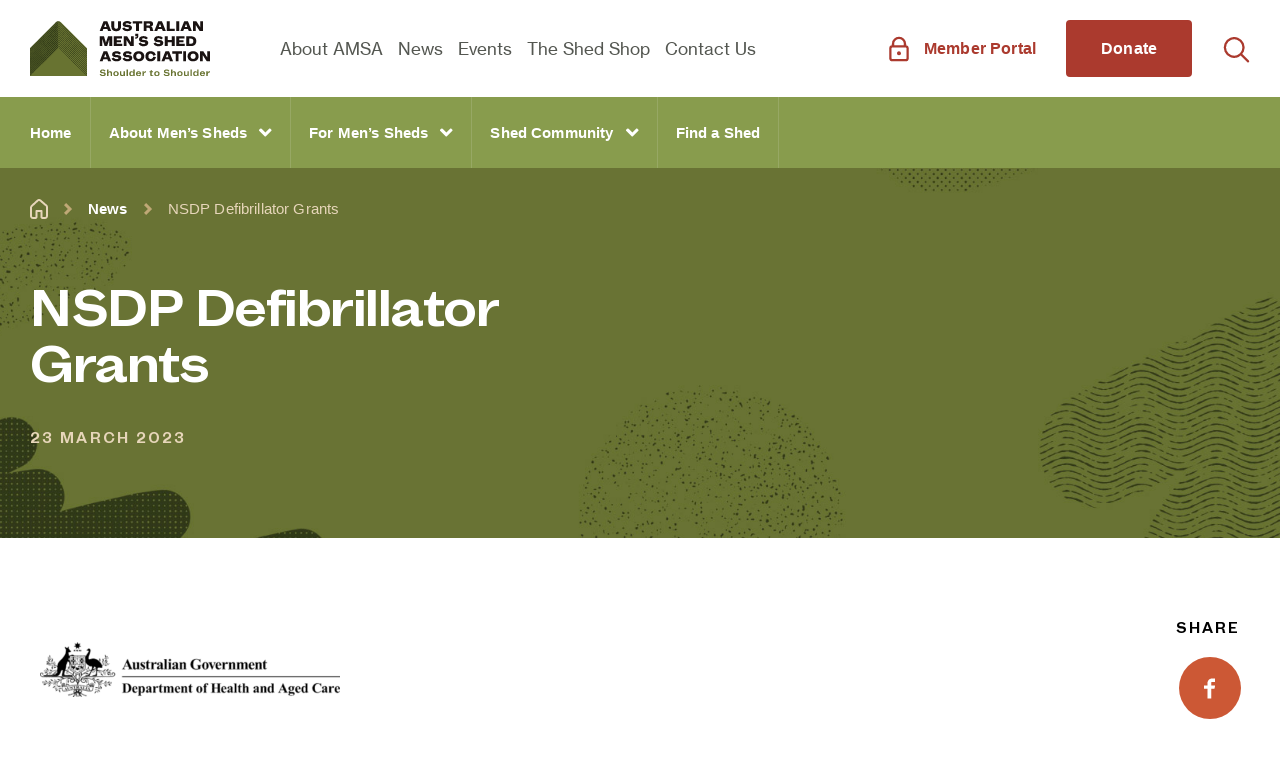

--- FILE ---
content_type: text/html; charset=UTF-8
request_url: https://mensshed.org/nsdp-defibrillator-grants/
body_size: 31719
content:

<!doctype html>
<!--suppress HtmlRequiredLangAttribute -->
<html lang="en-AU" class="no-js">
<!--suppress HtmlRequiredTitleElement -->
<head>
	<script>(function(H){H.className=H.className.replace(/\bno-js\b/,'js')})(document.documentElement)</script>
	<meta charset="UTF-8">
<script type="text/javascript">
/* <![CDATA[ */
var gform;gform||(document.addEventListener("gform_main_scripts_loaded",function(){gform.scriptsLoaded=!0}),document.addEventListener("gform/theme/scripts_loaded",function(){gform.themeScriptsLoaded=!0}),window.addEventListener("DOMContentLoaded",function(){gform.domLoaded=!0}),gform={domLoaded:!1,scriptsLoaded:!1,themeScriptsLoaded:!1,isFormEditor:()=>"function"==typeof InitializeEditor,callIfLoaded:function(o){return!(!gform.domLoaded||!gform.scriptsLoaded||!gform.themeScriptsLoaded&&!gform.isFormEditor()||(gform.isFormEditor()&&console.warn("The use of gform.initializeOnLoaded() is deprecated in the form editor context and will be removed in Gravity Forms 3.1."),o(),0))},initializeOnLoaded:function(o){gform.callIfLoaded(o)||(document.addEventListener("gform_main_scripts_loaded",()=>{gform.scriptsLoaded=!0,gform.callIfLoaded(o)}),document.addEventListener("gform/theme/scripts_loaded",()=>{gform.themeScriptsLoaded=!0,gform.callIfLoaded(o)}),window.addEventListener("DOMContentLoaded",()=>{gform.domLoaded=!0,gform.callIfLoaded(o)}))},hooks:{action:{},filter:{}},addAction:function(o,r,e,t){gform.addHook("action",o,r,e,t)},addFilter:function(o,r,e,t){gform.addHook("filter",o,r,e,t)},doAction:function(o){gform.doHook("action",o,arguments)},applyFilters:function(o){return gform.doHook("filter",o,arguments)},removeAction:function(o,r){gform.removeHook("action",o,r)},removeFilter:function(o,r,e){gform.removeHook("filter",o,r,e)},addHook:function(o,r,e,t,n){null==gform.hooks[o][r]&&(gform.hooks[o][r]=[]);var d=gform.hooks[o][r];null==n&&(n=r+"_"+d.length),gform.hooks[o][r].push({tag:n,callable:e,priority:t=null==t?10:t})},doHook:function(r,o,e){var t;if(e=Array.prototype.slice.call(e,1),null!=gform.hooks[r][o]&&((o=gform.hooks[r][o]).sort(function(o,r){return o.priority-r.priority}),o.forEach(function(o){"function"!=typeof(t=o.callable)&&(t=window[t]),"action"==r?t.apply(null,e):e[0]=t.apply(null,e)})),"filter"==r)return e[0]},removeHook:function(o,r,t,n){var e;null!=gform.hooks[o][r]&&(e=(e=gform.hooks[o][r]).filter(function(o,r,e){return!!(null!=n&&n!=o.tag||null!=t&&t!=o.priority)}),gform.hooks[o][r]=e)}});
/* ]]> */
</script>

	<meta name="viewport" content="width=device-width, initial-scale=1.0">
	<meta http-equiv="X-UA-Compatible" content="ie=edge">

	<link rel="apple-touch-icon" sizes="180x180" href="https://mensshed.org/wp-content/themes/rb-amsa/favicons/apple-touch-icon.png">
	<link rel="icon" type="image/png" sizes="32x32" href="https://mensshed.org/wp-content/themes/rb-amsa/favicons/favicon-32x32.png">
	<link rel="icon" type="image/png" sizes="16x16" href="https://mensshed.org/wp-content/themes/rb-amsa/favicons/favicon-16x16.png">
	<link rel="manifest" href="https://mensshed.org/wp-content/themes/rb-amsa/favicons/site.webmanifest">
	<link rel="mask-icon" href="https://mensshed.org/wp-content/themes/rb-amsa/favicons/safari-pinned-tab.svg" color="#889c4d">
	<meta name="msapplication-TileColor" content="#ffffff">
	<meta name="theme-color" content="#ffffff">

	<link rel="preconnect" href="https://use.typekit.net">
	<link rel="preload" href="https://mensshed.org/wp-content/themes/rb-amsa/fonts/MintGroteskV11-Bold.woff2" as="font" type="font/woff2" crossorigin>
	<link rel="preload" href="https://mensshed.org/wp-content/themes/rb-amsa/fonts/MintGroteskV11-Medium.woff2" as="font" type="font/woff2" crossorigin>
	<link rel="preload" href="https://mensshed.org/wp-content/themes/rb-amsa/fonts/MintGroteskV11-Regular.woff2" as="font" type="font/woff2" crossorigin>
	<link rel="preload" href="https://mensshed.org/wp-content/themes/rb-amsa/fonts/NHaasGroteskTXPro-55Rg.woff2" as="font" type="font/woff2" crossorigin>
	<link rel="preload" href="https://mensshed.org/wp-content/themes/rb-amsa/fonts/NHaasGroteskTXPro-75Bd.woff2" as="font" type="font/woff2" crossorigin>

	<meta name='robots' content='index, follow, max-image-preview:large, max-snippet:-1, max-video-preview:-1' />
<!-- Google tag (gtag.js) consent mode dataLayer added by Site Kit -->
<script type="text/javascript" id="google_gtagjs-js-consent-mode-data-layer">
/* <![CDATA[ */
window.dataLayer = window.dataLayer || [];function gtag(){dataLayer.push(arguments);}
gtag('consent', 'default', {"ad_personalization":"denied","ad_storage":"denied","ad_user_data":"denied","analytics_storage":"denied","functionality_storage":"denied","security_storage":"denied","personalization_storage":"denied","region":["AT","BE","BG","CH","CY","CZ","DE","DK","EE","ES","FI","FR","GB","GR","HR","HU","IE","IS","IT","LI","LT","LU","LV","MT","NL","NO","PL","PT","RO","SE","SI","SK"],"wait_for_update":500});
window._googlesitekitConsentCategoryMap = {"statistics":["analytics_storage"],"marketing":["ad_storage","ad_user_data","ad_personalization"],"functional":["functionality_storage","security_storage"],"preferences":["personalization_storage"]};
window._googlesitekitConsents = {"ad_personalization":"denied","ad_storage":"denied","ad_user_data":"denied","analytics_storage":"denied","functionality_storage":"denied","security_storage":"denied","personalization_storage":"denied","region":["AT","BE","BG","CH","CY","CZ","DE","DK","EE","ES","FI","FR","GB","GR","HR","HU","IE","IS","IT","LI","LT","LU","LV","MT","NL","NO","PL","PT","RO","SE","SI","SK"],"wait_for_update":500};
/* ]]> */
</script>
<!-- End Google tag (gtag.js) consent mode dataLayer added by Site Kit -->

	<!-- This site is optimized with the Yoast SEO plugin v26.8 - https://yoast.com/product/yoast-seo-wordpress/ -->
	<title>NSDP Defibrillator Grants - Australian Men&#039;s Shed Association</title>
	<meta name="description" content="View the latest Australian Men&#039;s Shed Association news and community updates. Learn about AMSA events, health &amp; safety, grants, funding and more." />
	<link rel="canonical" href="https://mensshed.org/nsdp-defibrillator-grants/" />
	<meta property="og:locale" content="en_US" />
	<meta property="og:type" content="article" />
	<meta property="og:title" content="NSDP Defibrillator Grants - Australian Men&#039;s Shed Association" />
	<meta property="og:description" content="View the latest Australian Men&#039;s Shed Association news and community updates. Learn about AMSA events, health &amp; safety, grants, funding and more." />
	<meta property="og:url" content="https://mensshed.org/nsdp-defibrillator-grants/" />
	<meta property="og:site_name" content="Australian Men&#039;s Shed Association" />
	<meta property="article:published_time" content="2023-03-23T03:03:12+00:00" />
	<meta property="article:modified_time" content="2023-03-23T03:51:25+00:00" />
	<meta property="og:image" content="https://mensshed.org/wp-content/uploads/2023/03/pexels-rodnae-productions-6519837-1.jpg" />
	<meta property="og:image:width" content="1621" />
	<meta property="og:image:height" content="1081" />
	<meta property="og:image:type" content="image/jpeg" />
	<meta name="author" content="Liz MacDonald" />
	<meta name="twitter:card" content="summary_large_image" />
	<meta name="twitter:label1" content="Written by" />
	<meta name="twitter:data1" content="Liz MacDonald" />
	<meta name="twitter:label2" content="Est. reading time" />
	<meta name="twitter:data2" content="1 minute" />
	<script type="application/ld+json" class="yoast-schema-graph">{"@context":"https://schema.org","@graph":[{"@type":"Article","@id":"https://mensshed.org/nsdp-defibrillator-grants/#article","isPartOf":{"@id":"https://mensshed.org/nsdp-defibrillator-grants/"},"author":{"name":"Liz MacDonald","@id":"https://mensshed.org/#/schema/person/2a5355f2a18057c9797b0b6e179c3428"},"headline":"NSDP Defibrillator Grants","datePublished":"2023-03-23T03:03:12+00:00","dateModified":"2023-03-23T03:51:25+00:00","mainEntityOfPage":{"@id":"https://mensshed.org/nsdp-defibrillator-grants/"},"wordCount":33,"commentCount":0,"publisher":{"@id":"https://mensshed.org/#organization"},"image":{"@id":"https://mensshed.org/nsdp-defibrillator-grants/#primaryimage"},"thumbnailUrl":"https://mensshed.org/wp-content/uploads/2023/03/pexels-rodnae-productions-6519837-1.jpg","articleSection":["Grants &amp; Funding","Health &amp; Safety","Shed News"],"inLanguage":"en-AU"},{"@type":"WebPage","@id":"https://mensshed.org/nsdp-defibrillator-grants/","url":"https://mensshed.org/nsdp-defibrillator-grants/","name":"NSDP Defibrillator Grants - Australian Men's Shed Association","isPartOf":{"@id":"https://mensshed.org/#website"},"primaryImageOfPage":{"@id":"https://mensshed.org/nsdp-defibrillator-grants/#primaryimage"},"image":{"@id":"https://mensshed.org/nsdp-defibrillator-grants/#primaryimage"},"thumbnailUrl":"https://mensshed.org/wp-content/uploads/2023/03/pexels-rodnae-productions-6519837-1.jpg","datePublished":"2023-03-23T03:03:12+00:00","dateModified":"2023-03-23T03:51:25+00:00","description":"View the latest Australian Men's Shed Association news and community updates. Learn about AMSA events, health & safety, grants, funding and more.","breadcrumb":{"@id":"https://mensshed.org/nsdp-defibrillator-grants/#breadcrumb"},"inLanguage":"en-AU","potentialAction":[{"@type":"ReadAction","target":["https://mensshed.org/nsdp-defibrillator-grants/"]}]},{"@type":"ImageObject","inLanguage":"en-AU","@id":"https://mensshed.org/nsdp-defibrillator-grants/#primaryimage","url":"https://mensshed.org/wp-content/uploads/2023/03/pexels-rodnae-productions-6519837-1.jpg","contentUrl":"https://mensshed.org/wp-content/uploads/2023/03/pexels-rodnae-productions-6519837-1.jpg","width":1621,"height":1081},{"@type":"BreadcrumbList","@id":"https://mensshed.org/nsdp-defibrillator-grants/#breadcrumb","itemListElement":[{"@type":"ListItem","position":1,"name":"Home","item":"https://mensshed.org/"},{"@type":"ListItem","position":2,"name":"News","item":"https://mensshed.org/news/"},{"@type":"ListItem","position":3,"name":"NSDP Defibrillator Grants"}]},{"@type":"WebSite","@id":"https://mensshed.org/#website","url":"https://mensshed.org/","name":"Australian Men's Shed Association","description":"Shoulder to Shoulder","publisher":{"@id":"https://mensshed.org/#organization"},"alternateName":"AMSA","potentialAction":[{"@type":"SearchAction","target":{"@type":"EntryPoint","urlTemplate":"https://mensshed.org/?s={search_term_string}"},"query-input":{"@type":"PropertyValueSpecification","valueRequired":true,"valueName":"search_term_string"}}],"inLanguage":"en-AU"},{"@type":"Organization","@id":"https://mensshed.org/#organization","name":"Australian Men's Shed Association","alternateName":"AMSA","url":"https://mensshed.org/","logo":{"@type":"ImageObject","inLanguage":"en-AU","@id":"https://mensshed.org/#/schema/logo/image/","url":"https://mensshed.org/wp-content/uploads/2022/07/mensshedlogo.svg","contentUrl":"https://mensshed.org/wp-content/uploads/2022/07/mensshedlogo.svg","width":242,"height":75,"caption":"Australian Men's Shed Association"},"image":{"@id":"https://mensshed.org/#/schema/logo/image/"}},{"@type":"Person","@id":"https://mensshed.org/#/schema/person/2a5355f2a18057c9797b0b6e179c3428","name":"Liz MacDonald","image":{"@type":"ImageObject","inLanguage":"en-AU","@id":"https://mensshed.org/#/schema/person/image/","url":"https://mensshed.org/wp-content/plugins/userswp/assets/images/no_profile.png","contentUrl":"https://mensshed.org/wp-content/plugins/userswp/assets/images/no_profile.png","caption":"Liz MacDonald"},"url":"https://mensshed.org/?page_id=136/liz/"}]}</script>
	<!-- / Yoast SEO plugin. -->


<link rel='dns-prefetch' href='//www.google.com' />
<link rel='dns-prefetch' href='//www.googletagmanager.com' />
<link rel='dns-prefetch' href='//use.fontawesome.com' />
<link rel="alternate" type="text/calendar" title="Australian Men&#039;s Shed Association &raquo; iCal Feed" href="https://mensshed.org/events/?ical=1" />
<link rel="alternate" title="oEmbed (JSON)" type="application/json+oembed" href="https://mensshed.org/wp-json/oembed/1.0/embed?url=https%3A%2F%2Fmensshed.org%2Fnsdp-defibrillator-grants%2F" />
<link rel="alternate" title="oEmbed (XML)" type="text/xml+oembed" href="https://mensshed.org/wp-json/oembed/1.0/embed?url=https%3A%2F%2Fmensshed.org%2Fnsdp-defibrillator-grants%2F&#038;format=xml" />
<style id='wp-img-auto-sizes-contain-inline-css' type='text/css'>
img:is([sizes=auto i],[sizes^="auto," i]){contain-intrinsic-size:3000px 1500px}
/*# sourceURL=wp-img-auto-sizes-contain-inline-css */
</style>
<style id='wp-emoji-styles-inline-css' type='text/css'>

	img.wp-smiley, img.emoji {
		display: inline !important;
		border: none !important;
		box-shadow: none !important;
		height: 1em !important;
		width: 1em !important;
		margin: 0 0.07em !important;
		vertical-align: -0.1em !important;
		background: none !important;
		padding: 0 !important;
	}
/*# sourceURL=wp-emoji-styles-inline-css */
</style>
<link rel='stylesheet' id='wp-block-library-css' href='https://mensshed.org/wp-includes/css/dist/block-library/style.min.css?ver=6.9' type='text/css' media='all' />
<link rel='stylesheet' id='wc-blocks-style-css' href='https://mensshed.org/wp-content/plugins/woocommerce/assets/client/blocks/wc-blocks.css?ver=wc-10.4.3' type='text/css' media='all' />
<style id='global-styles-inline-css' type='text/css'>
:root{--wp--preset--aspect-ratio--square: 1;--wp--preset--aspect-ratio--4-3: 4/3;--wp--preset--aspect-ratio--3-4: 3/4;--wp--preset--aspect-ratio--3-2: 3/2;--wp--preset--aspect-ratio--2-3: 2/3;--wp--preset--aspect-ratio--16-9: 16/9;--wp--preset--aspect-ratio--9-16: 9/16;--wp--preset--color--black: #000000;--wp--preset--color--cyan-bluish-gray: #abb8c3;--wp--preset--color--white: #ffffff;--wp--preset--color--pale-pink: #f78da7;--wp--preset--color--vivid-red: #cf2e2e;--wp--preset--color--luminous-vivid-orange: #ff6900;--wp--preset--color--luminous-vivid-amber: #fcb900;--wp--preset--color--light-green-cyan: #7bdcb5;--wp--preset--color--vivid-green-cyan: #00d084;--wp--preset--color--pale-cyan-blue: #8ed1fc;--wp--preset--color--vivid-cyan-blue: #0693e3;--wp--preset--color--vivid-purple: #9b51e0;--wp--preset--gradient--vivid-cyan-blue-to-vivid-purple: linear-gradient(135deg,rgb(6,147,227) 0%,rgb(155,81,224) 100%);--wp--preset--gradient--light-green-cyan-to-vivid-green-cyan: linear-gradient(135deg,rgb(122,220,180) 0%,rgb(0,208,130) 100%);--wp--preset--gradient--luminous-vivid-amber-to-luminous-vivid-orange: linear-gradient(135deg,rgb(252,185,0) 0%,rgb(255,105,0) 100%);--wp--preset--gradient--luminous-vivid-orange-to-vivid-red: linear-gradient(135deg,rgb(255,105,0) 0%,rgb(207,46,46) 100%);--wp--preset--gradient--very-light-gray-to-cyan-bluish-gray: linear-gradient(135deg,rgb(238,238,238) 0%,rgb(169,184,195) 100%);--wp--preset--gradient--cool-to-warm-spectrum: linear-gradient(135deg,rgb(74,234,220) 0%,rgb(151,120,209) 20%,rgb(207,42,186) 40%,rgb(238,44,130) 60%,rgb(251,105,98) 80%,rgb(254,248,76) 100%);--wp--preset--gradient--blush-light-purple: linear-gradient(135deg,rgb(255,206,236) 0%,rgb(152,150,240) 100%);--wp--preset--gradient--blush-bordeaux: linear-gradient(135deg,rgb(254,205,165) 0%,rgb(254,45,45) 50%,rgb(107,0,62) 100%);--wp--preset--gradient--luminous-dusk: linear-gradient(135deg,rgb(255,203,112) 0%,rgb(199,81,192) 50%,rgb(65,88,208) 100%);--wp--preset--gradient--pale-ocean: linear-gradient(135deg,rgb(255,245,203) 0%,rgb(182,227,212) 50%,rgb(51,167,181) 100%);--wp--preset--gradient--electric-grass: linear-gradient(135deg,rgb(202,248,128) 0%,rgb(113,206,126) 100%);--wp--preset--gradient--midnight: linear-gradient(135deg,rgb(2,3,129) 0%,rgb(40,116,252) 100%);--wp--preset--font-size--small: 13px;--wp--preset--font-size--medium: 20px;--wp--preset--font-size--large: 36px;--wp--preset--font-size--x-large: 42px;--wp--preset--spacing--20: 0.44rem;--wp--preset--spacing--30: 0.67rem;--wp--preset--spacing--40: 1rem;--wp--preset--spacing--50: 1.5rem;--wp--preset--spacing--60: 2.25rem;--wp--preset--spacing--70: 3.38rem;--wp--preset--spacing--80: 5.06rem;--wp--preset--shadow--natural: 6px 6px 9px rgba(0, 0, 0, 0.2);--wp--preset--shadow--deep: 12px 12px 50px rgba(0, 0, 0, 0.4);--wp--preset--shadow--sharp: 6px 6px 0px rgba(0, 0, 0, 0.2);--wp--preset--shadow--outlined: 6px 6px 0px -3px rgb(255, 255, 255), 6px 6px rgb(0, 0, 0);--wp--preset--shadow--crisp: 6px 6px 0px rgb(0, 0, 0);}:where(.is-layout-flex){gap: 0.5em;}:where(.is-layout-grid){gap: 0.5em;}body .is-layout-flex{display: flex;}.is-layout-flex{flex-wrap: wrap;align-items: center;}.is-layout-flex > :is(*, div){margin: 0;}body .is-layout-grid{display: grid;}.is-layout-grid > :is(*, div){margin: 0;}:where(.wp-block-columns.is-layout-flex){gap: 2em;}:where(.wp-block-columns.is-layout-grid){gap: 2em;}:where(.wp-block-post-template.is-layout-flex){gap: 1.25em;}:where(.wp-block-post-template.is-layout-grid){gap: 1.25em;}.has-black-color{color: var(--wp--preset--color--black) !important;}.has-cyan-bluish-gray-color{color: var(--wp--preset--color--cyan-bluish-gray) !important;}.has-white-color{color: var(--wp--preset--color--white) !important;}.has-pale-pink-color{color: var(--wp--preset--color--pale-pink) !important;}.has-vivid-red-color{color: var(--wp--preset--color--vivid-red) !important;}.has-luminous-vivid-orange-color{color: var(--wp--preset--color--luminous-vivid-orange) !important;}.has-luminous-vivid-amber-color{color: var(--wp--preset--color--luminous-vivid-amber) !important;}.has-light-green-cyan-color{color: var(--wp--preset--color--light-green-cyan) !important;}.has-vivid-green-cyan-color{color: var(--wp--preset--color--vivid-green-cyan) !important;}.has-pale-cyan-blue-color{color: var(--wp--preset--color--pale-cyan-blue) !important;}.has-vivid-cyan-blue-color{color: var(--wp--preset--color--vivid-cyan-blue) !important;}.has-vivid-purple-color{color: var(--wp--preset--color--vivid-purple) !important;}.has-black-background-color{background-color: var(--wp--preset--color--black) !important;}.has-cyan-bluish-gray-background-color{background-color: var(--wp--preset--color--cyan-bluish-gray) !important;}.has-white-background-color{background-color: var(--wp--preset--color--white) !important;}.has-pale-pink-background-color{background-color: var(--wp--preset--color--pale-pink) !important;}.has-vivid-red-background-color{background-color: var(--wp--preset--color--vivid-red) !important;}.has-luminous-vivid-orange-background-color{background-color: var(--wp--preset--color--luminous-vivid-orange) !important;}.has-luminous-vivid-amber-background-color{background-color: var(--wp--preset--color--luminous-vivid-amber) !important;}.has-light-green-cyan-background-color{background-color: var(--wp--preset--color--light-green-cyan) !important;}.has-vivid-green-cyan-background-color{background-color: var(--wp--preset--color--vivid-green-cyan) !important;}.has-pale-cyan-blue-background-color{background-color: var(--wp--preset--color--pale-cyan-blue) !important;}.has-vivid-cyan-blue-background-color{background-color: var(--wp--preset--color--vivid-cyan-blue) !important;}.has-vivid-purple-background-color{background-color: var(--wp--preset--color--vivid-purple) !important;}.has-black-border-color{border-color: var(--wp--preset--color--black) !important;}.has-cyan-bluish-gray-border-color{border-color: var(--wp--preset--color--cyan-bluish-gray) !important;}.has-white-border-color{border-color: var(--wp--preset--color--white) !important;}.has-pale-pink-border-color{border-color: var(--wp--preset--color--pale-pink) !important;}.has-vivid-red-border-color{border-color: var(--wp--preset--color--vivid-red) !important;}.has-luminous-vivid-orange-border-color{border-color: var(--wp--preset--color--luminous-vivid-orange) !important;}.has-luminous-vivid-amber-border-color{border-color: var(--wp--preset--color--luminous-vivid-amber) !important;}.has-light-green-cyan-border-color{border-color: var(--wp--preset--color--light-green-cyan) !important;}.has-vivid-green-cyan-border-color{border-color: var(--wp--preset--color--vivid-green-cyan) !important;}.has-pale-cyan-blue-border-color{border-color: var(--wp--preset--color--pale-cyan-blue) !important;}.has-vivid-cyan-blue-border-color{border-color: var(--wp--preset--color--vivid-cyan-blue) !important;}.has-vivid-purple-border-color{border-color: var(--wp--preset--color--vivid-purple) !important;}.has-vivid-cyan-blue-to-vivid-purple-gradient-background{background: var(--wp--preset--gradient--vivid-cyan-blue-to-vivid-purple) !important;}.has-light-green-cyan-to-vivid-green-cyan-gradient-background{background: var(--wp--preset--gradient--light-green-cyan-to-vivid-green-cyan) !important;}.has-luminous-vivid-amber-to-luminous-vivid-orange-gradient-background{background: var(--wp--preset--gradient--luminous-vivid-amber-to-luminous-vivid-orange) !important;}.has-luminous-vivid-orange-to-vivid-red-gradient-background{background: var(--wp--preset--gradient--luminous-vivid-orange-to-vivid-red) !important;}.has-very-light-gray-to-cyan-bluish-gray-gradient-background{background: var(--wp--preset--gradient--very-light-gray-to-cyan-bluish-gray) !important;}.has-cool-to-warm-spectrum-gradient-background{background: var(--wp--preset--gradient--cool-to-warm-spectrum) !important;}.has-blush-light-purple-gradient-background{background: var(--wp--preset--gradient--blush-light-purple) !important;}.has-blush-bordeaux-gradient-background{background: var(--wp--preset--gradient--blush-bordeaux) !important;}.has-luminous-dusk-gradient-background{background: var(--wp--preset--gradient--luminous-dusk) !important;}.has-pale-ocean-gradient-background{background: var(--wp--preset--gradient--pale-ocean) !important;}.has-electric-grass-gradient-background{background: var(--wp--preset--gradient--electric-grass) !important;}.has-midnight-gradient-background{background: var(--wp--preset--gradient--midnight) !important;}.has-small-font-size{font-size: var(--wp--preset--font-size--small) !important;}.has-medium-font-size{font-size: var(--wp--preset--font-size--medium) !important;}.has-large-font-size{font-size: var(--wp--preset--font-size--large) !important;}.has-x-large-font-size{font-size: var(--wp--preset--font-size--x-large) !important;}
/*# sourceURL=global-styles-inline-css */
</style>

<style id='classic-theme-styles-inline-css' type='text/css'>
/*! This file is auto-generated */
.wp-block-button__link{color:#fff;background-color:#32373c;border-radius:9999px;box-shadow:none;text-decoration:none;padding:calc(.667em + 2px) calc(1.333em + 2px);font-size:1.125em}.wp-block-file__button{background:#32373c;color:#fff;text-decoration:none}
/*# sourceURL=/wp-includes/css/classic-themes.min.css */
</style>
<link rel='stylesheet' id='woocommerce-layout-css' href='https://mensshed.org/wp-content/plugins/woocommerce/assets/css/woocommerce-layout.css?ver=10.4.3' type='text/css' media='all' />
<link rel='stylesheet' id='woocommerce-smallscreen-css' href='https://mensshed.org/wp-content/plugins/woocommerce/assets/css/woocommerce-smallscreen.css?ver=10.4.3' type='text/css' media='only screen and (max-width: 768px)' />
<link rel='stylesheet' id='woocommerce-general-css' href='https://mensshed.org/wp-content/plugins/woocommerce/assets/css/woocommerce.css?ver=10.4.3' type='text/css' media='all' />
<style id='woocommerce-inline-inline-css' type='text/css'>
.woocommerce form .form-row .required { visibility: visible; }
/*# sourceURL=woocommerce-inline-inline-css */
</style>
<link rel='stylesheet' id='ayecode-ui-css' href='https://mensshed.org/wp-content/plugins/geodirectory/vendor/ayecode/wp-ayecode-ui/assets-v5/css/ayecode-ui-compatibility.css?ver=0.2.43' type='text/css' media='all' />
<style id='ayecode-ui-inline-css' type='text/css'>
body.modal-open #wpadminbar{z-index:999}.embed-responsive-16by9 .fluid-width-video-wrapper{padding:0!important;position:initial}
/*# sourceURL=ayecode-ui-inline-css */
</style>
<link rel='stylesheet' id='style-css' href='https://mensshed.org/wp-content/themes/rb-amsa/css/style.min.css?ver=1.0.1' type='text/css' media='all' />
<link rel='stylesheet' id='font-awesome-css' href='https://use.fontawesome.com/releases/v6.7.2/css/all.css?wpfas=true' type='text/css' media='all' />
<script type="text/javascript" src="https://mensshed.org/wp-includes/js/jquery/jquery.min.js?ver=3.7.1" id="jquery-core-js"></script>
<script type="text/javascript" id="jquery-core-js-after">
/* <![CDATA[ */
window.gdSetMap = window.gdSetMap || 'osm';window.gdLoadMap = window.gdLoadMap || '';
//# sourceURL=jquery-core-js-after
/* ]]> */
</script>
<script type="text/javascript" src="https://mensshed.org/wp-includes/js/jquery/jquery-migrate.min.js?ver=3.4.1" id="jquery-migrate-js"></script>
<script type="text/javascript" id="jquery-js-after">
/* <![CDATA[ */
window.gdSetMap = window.gdSetMap || 'osm';window.gdLoadMap = window.gdLoadMap || '';
//# sourceURL=jquery-js-after
/* ]]> */
</script>
<script type="text/javascript" src="https://mensshed.org/wp-content/plugins/geodirectory/vendor/ayecode/wp-ayecode-ui/assets/js/select2.min.js?ver=4.0.11" id="select2-js"></script>
<script type="text/javascript" src="https://mensshed.org/wp-content/plugins/geodirectory/vendor/ayecode/wp-ayecode-ui/assets-v5/js/bootstrap.bundle.min.js?ver=0.2.43" id="bootstrap-js-bundle-js"></script>
<script type="text/javascript" id="bootstrap-js-bundle-js-after">
/* <![CDATA[ */
function aui_init_greedy_nav(){jQuery('nav.greedy').each(function(i,obj){if(jQuery(this).hasClass("being-greedy")){return true}jQuery(this).addClass('navbar-expand');jQuery(this).off('shown.bs.tab').on('shown.bs.tab',function(e){if(jQuery(e.target).closest('.dropdown-menu').hasClass('greedy-links')){jQuery(e.target).closest('.greedy').find('.greedy-btn.dropdown').attr('aria-expanded','false');jQuery(e.target).closest('.greedy-links').removeClass('show').addClass('d-none')}});jQuery(document).off('mousemove','.greedy-btn').on('mousemove','.greedy-btn',function(e){jQuery('.dropdown-menu.greedy-links').removeClass('d-none')});var $vlinks='';var $dDownClass='';var ddItemClass='greedy-nav-item';if(jQuery(this).find('.navbar-nav').length){if(jQuery(this).find('.navbar-nav').hasClass("being-greedy")){return true}$vlinks=jQuery(this).find('.navbar-nav').addClass("being-greedy w-100").removeClass('overflow-hidden')}else if(jQuery(this).find('.nav').length){if(jQuery(this).find('.nav').hasClass("being-greedy")){return true}$vlinks=jQuery(this).find('.nav').addClass("being-greedy w-100").removeClass('overflow-hidden');$dDownClass=' mt-0 p-0 zi-5 ';ddItemClass+=' mt-0 me-0'}else{return false}jQuery($vlinks).append('<li class="nav-item list-unstyled ml-auto greedy-btn d-none dropdown"><button data-bs-toggle="collapse" class="nav-link greedy-nav-link" role="button"><i class="fas fa-ellipsis-h"></i> <span class="greedy-count badge bg-dark rounded-pill"></span></button><ul class="greedy-links dropdown-menu dropdown-menu-end '+$dDownClass+'"></ul></li>');var $hlinks=jQuery(this).find('.greedy-links');var $btn=jQuery(this).find('.greedy-btn');var numOfItems=0;var totalSpace=0;var closingTime=1000;var breakWidths=[];$vlinks.children().outerWidth(function(i,w){totalSpace+=w;numOfItems+=1;breakWidths.push(totalSpace)});var availableSpace,numOfVisibleItems,requiredSpace,buttonSpace,timer;function check(){buttonSpace=$btn.width();availableSpace=$vlinks.width()-10;numOfVisibleItems=$vlinks.children().length;requiredSpace=breakWidths[numOfVisibleItems-1];if(numOfVisibleItems>1&&requiredSpace>availableSpace){var $li=$vlinks.children().last().prev();$li.removeClass('nav-item').addClass(ddItemClass);if(!jQuery($hlinks).children().length){$li.find('.nav-link').addClass('w-100 dropdown-item rounded-0 rounded-bottom')}else{jQuery($hlinks).find('.nav-link').removeClass('rounded-top');$li.find('.nav-link').addClass('w-100 dropdown-item rounded-0 rounded-top')}$li.prependTo($hlinks);numOfVisibleItems-=1;check()}else if(availableSpace>breakWidths[numOfVisibleItems]){$hlinks.children().first().insertBefore($btn);numOfVisibleItems+=1;check()}jQuery($btn).find(".greedy-count").html(numOfItems-numOfVisibleItems);if(numOfVisibleItems===numOfItems){$btn.addClass('d-none')}else $btn.removeClass('d-none')}jQuery(window).on("resize",function(){check()});check()})}function aui_select2_locale(){var aui_select2_params={"i18n_select_state_text":"Select an option\u2026","i18n_no_matches":"No matches found","i18n_ajax_error":"Loading failed","i18n_input_too_short_1":"Please enter 1 or more characters","i18n_input_too_short_n":"Please enter %item% or more characters","i18n_input_too_long_1":"Please delete 1 character","i18n_input_too_long_n":"Please delete %item% characters","i18n_selection_too_long_1":"You can only select 1 item","i18n_selection_too_long_n":"You can only select %item% items","i18n_load_more":"Loading more results\u2026","i18n_searching":"Searching\u2026"};return{theme:"bootstrap-5",width:jQuery(this).data('width')?jQuery(this).data('width'):jQuery(this).hasClass('w-100')?'100%':'style',placeholder:jQuery(this).data('placeholder'),language:{errorLoading:function(){return aui_select2_params.i18n_searching},inputTooLong:function(args){var overChars=args.input.length-args.maximum;if(1===overChars){return aui_select2_params.i18n_input_too_long_1}return aui_select2_params.i18n_input_too_long_n.replace('%item%',overChars)},inputTooShort:function(args){var remainingChars=args.minimum-args.input.length;if(1===remainingChars){return aui_select2_params.i18n_input_too_short_1}return aui_select2_params.i18n_input_too_short_n.replace('%item%',remainingChars)},loadingMore:function(){return aui_select2_params.i18n_load_more},maximumSelected:function(args){if(args.maximum===1){return aui_select2_params.i18n_selection_too_long_1}return aui_select2_params.i18n_selection_too_long_n.replace('%item%',args.maximum)},noResults:function(){return aui_select2_params.i18n_no_matches},searching:function(){return aui_select2_params.i18n_searching}}}}function aui_init_select2(){var select2_args=jQuery.extend({},aui_select2_locale());jQuery("select.aui-select2").each(function(){if(!jQuery(this).hasClass("select2-hidden-accessible")){jQuery(this).select2(select2_args)}})}function aui_time_ago(selector){var aui_timeago_params={"prefix_ago":"","suffix_ago":" ago","prefix_after":"after ","suffix_after":"","seconds":"less than a minute","minute":"about a minute","minutes":"%d minutes","hour":"about an hour","hours":"about %d hours","day":"a day","days":"%d days","month":"about a month","months":"%d months","year":"about a year","years":"%d years"};var templates={prefix:aui_timeago_params.prefix_ago,suffix:aui_timeago_params.suffix_ago,seconds:aui_timeago_params.seconds,minute:aui_timeago_params.minute,minutes:aui_timeago_params.minutes,hour:aui_timeago_params.hour,hours:aui_timeago_params.hours,day:aui_timeago_params.day,days:aui_timeago_params.days,month:aui_timeago_params.month,months:aui_timeago_params.months,year:aui_timeago_params.year,years:aui_timeago_params.years};var template=function(t,n){return templates[t]&&templates[t].replace(/%d/i,Math.abs(Math.round(n)))};var timer=function(time){if(!time)return;time=time.replace(/\.\d+/,"");time=time.replace(/-/,"/").replace(/-/,"/");time=time.replace(/T/," ").replace(/Z/," UTC");time=time.replace(/([\+\-]\d\d)\:?(\d\d)/," $1$2");time=new Date(time*1000||time);var now=new Date();var seconds=((now.getTime()-time)*.001)>>0;var minutes=seconds/60;var hours=minutes/60;var days=hours/24;var years=days/365;return templates.prefix+(seconds<45&&template('seconds',seconds)||seconds<90&&template('minute',1)||minutes<45&&template('minutes',minutes)||minutes<90&&template('hour',1)||hours<24&&template('hours',hours)||hours<42&&template('day',1)||days<30&&template('days',days)||days<45&&template('month',1)||days<365&&template('months',days/30)||years<1.5&&template('year',1)||template('years',years))+templates.suffix};var elements=document.getElementsByClassName(selector);if(selector&&elements&&elements.length){for(var i in elements){var $el=elements[i];if(typeof $el==='object'){$el.innerHTML='<i class="far fa-clock"></i> '+timer($el.getAttribute('title')||$el.getAttribute('datetime'))}}}setTimeout(function(){aui_time_ago(selector)},60000)}function aui_init_tooltips(){jQuery('[data-bs-toggle="tooltip"]').tooltip();jQuery('[data-bs-toggle="popover"]').popover();jQuery('[data-bs-toggle="popover-html"]').popover({html:true,sanitize:false});jQuery('[data-bs-toggle="popover"],[data-bs-toggle="popover-html"]').on('inserted.bs.popover',function(){jQuery('body > .popover').wrapAll("<div class='bsui' />")})}$aui_doing_init_flatpickr=false;function aui_init_flatpickr(){if(typeof jQuery.fn.flatpickr==="function"&&!$aui_doing_init_flatpickr){$aui_doing_init_flatpickr=true;try{flatpickr.localize({weekdays:{shorthand:['Sun','Mon','Tue','Wed','Thu','Fri','Sat'],longhand:['Sun','Mon','Tue','Wed','Thu','Fri','Sat'],},months:{shorthand:['Jan','Feb','Mar','Apr','May','Jun','Jul','Aug','Sep','Oct','Nov','Dec'],longhand:['January','February','March','April','May','June','July','August','September','October','November','December'],},daysInMonth:[31,28,31,30,31,30,31,31,30,31,30,31],firstDayOfWeek:1,ordinal:function(nth){var s=nth%100;if(s>3&&s<21)return"th";switch(s%10){case 1:return"st";case 2:return"nd";case 3:return"rd";default:return"th"}},rangeSeparator:' to ',weekAbbreviation:'Wk',scrollTitle:'Scroll to increment',toggleTitle:'Click to toggle',amPM:['AM','PM'],yearAriaLabel:'Year',hourAriaLabel:'Hour',minuteAriaLabel:'Minute',time_24hr:false})}catch(err){console.log(err.message)}jQuery('input[data-aui-init="flatpickr"]:not(.flatpickr-input)').flatpickr()}$aui_doing_init_flatpickr=false}$aui_doing_init_iconpicker=false;function aui_init_iconpicker(){if(typeof jQuery.fn.iconpicker==="function"&&!$aui_doing_init_iconpicker){$aui_doing_init_iconpicker=true;jQuery('input[data-aui-init="iconpicker"]:not(.iconpicker-input)').iconpicker()}$aui_doing_init_iconpicker=false}function aui_modal_iframe($title,$url,$footer,$dismissible,$class,$dialog_class,$body_class,responsive){if(!$body_class){$body_class='p-0'}var wClass='text-center position-absolute w-100 text-dark overlay overlay-white p-0 m-0 d-flex justify-content-center align-items-center';var wStyle='';var sStyle='';var $body="",sClass="w-100 p-0 m-0";if(responsive){$body+='<div class="embed-responsive embed-responsive-16by9 ratio ratio-16x9">';wClass+=' h-100';sClass+=' embed-responsive-item'}else{wClass+=' vh-100';sClass+=' vh-100';wStyle+=' height: 90vh !important;';sStyle+=' height: 90vh !important;'}$body+='<div class="ac-preview-loading '+wClass+'" style="left:0;top:0;'+wStyle+'"><div class="spinner-border" role="status"></div></div>';$body+='<iframe id="embedModal-iframe" class="'+sClass+'" style="'+sStyle+'" src="" width="100%" height="100%" frameborder="0" allowtransparency="true"></iframe>';if(responsive){$body+='</div>'}$m=aui_modal($title,$body,$footer,$dismissible,$class,$dialog_class,$body_class);const auiModal=document.getElementById('aui-modal');auiModal.addEventListener('shown.bs.modal',function(e){iFrame=jQuery('#embedModal-iframe');jQuery('.ac-preview-loading').removeClass('d-none').addClass('d-flex');iFrame.attr({src:$url});iFrame.load(function(){jQuery('.ac-preview-loading').removeClass('d-flex').addClass('d-none')})});return $m}function aui_modal($title,$body,$footer,$dismissible,$class,$dialog_class,$body_class){if(!$class){$class=''}if(!$dialog_class){$dialog_class=''}if(!$body){$body='<div class="text-center"><div class="spinner-border" role="status"></div></div>'}jQuery('.aui-modal').remove();jQuery('.modal-backdrop').remove();jQuery('body').css({overflow:'','padding-right':''});var $modal='';$modal+='<div id="aui-modal" class="modal aui-modal fade shadow bsui '+$class+'" tabindex="-1">'+'<div class="modal-dialog modal-dialog-centered '+$dialog_class+'">'+'<div class="modal-content border-0 shadow">';if($title){$modal+='<div class="modal-header">'+'<h5 class="modal-title">'+$title+'</h5>';if($dismissible){$modal+='<button type="button" class="btn-close" data-bs-dismiss="modal" aria-label="Close">'+'</button>'}$modal+='</div>'}$modal+='<div class="modal-body '+$body_class+'">'+$body+'</div>';if($footer){$modal+='<div class="modal-footer">'+$footer+'</div>'}$modal+='</div>'+'</div>'+'</div>';jQuery('body').append($modal);const ayeModal=new bootstrap.Modal('.aui-modal',{});ayeModal.show()}function aui_conditional_fields(form){jQuery(form).find(".aui-conditional-field").each(function(){var $element_require=jQuery(this).data('element-require');if($element_require){$element_require=$element_require.replace("&#039;","'");$element_require=$element_require.replace("&quot;",'"');if(aui_check_form_condition($element_require,form)){jQuery(this).removeClass('d-none')}else{jQuery(this).addClass('d-none')}}})}function aui_check_form_condition(condition,form){if(form){condition=condition.replace(/\(form\)/g,"('"+form+"')")}return new Function("return "+condition+";")()}jQuery.fn.aui_isOnScreen=function(){var win=jQuery(window);var viewport={top:win.scrollTop(),left:win.scrollLeft()};viewport.right=viewport.left+win.width();viewport.bottom=viewport.top+win.height();var bounds=this.offset();bounds.right=bounds.left+this.outerWidth();bounds.bottom=bounds.top+this.outerHeight();return(!(viewport.right<bounds.left||viewport.left>bounds.right||viewport.bottom<bounds.top||viewport.top>bounds.bottom))};function aui_carousel_maybe_show_multiple_items($carousel){var $items={};var $item_count=0;if(!jQuery($carousel).find('.carousel-inner-original').length){jQuery($carousel).append('<div class="carousel-inner-original d-none">'+jQuery($carousel).find('.carousel-inner').html().replaceAll('carousel-item','not-carousel-item')+'</div>')}jQuery($carousel).find('.carousel-inner-original .not-carousel-item').each(function(){$items[$item_count]=jQuery(this).html();$item_count++});if(!$item_count){return}if(jQuery(window).width()<=576){if(jQuery($carousel).find('.carousel-inner').hasClass('aui-multiple-items')&&jQuery($carousel).find('.carousel-inner-original').length){jQuery($carousel).find('.carousel-inner').removeClass('aui-multiple-items').html(jQuery($carousel).find('.carousel-inner-original').html().replaceAll('not-carousel-item','carousel-item'));jQuery($carousel).find(".carousel-indicators li").removeClass("d-none")}}else{var $md_count=jQuery($carousel).data('limit_show');var $md_cols_count=jQuery($carousel).data('cols_show');var $new_items='';var $new_items_count=0;var $new_item_count=0;var $closed=true;Object.keys($items).forEach(function(key,index){if(index!=0&&Number.isInteger(index/$md_count)){$new_items+='</div></div>';$closed=true}if(index==0||Number.isInteger(index/$md_count)){$row_cols_class=$md_cols_count?' g-lg-4 g-3 row-cols-1 row-cols-lg-'+$md_cols_count:'';$active=index==0?'active':'';$new_items+='<div class="carousel-item '+$active+'"><div class="row'+$row_cols_class+' ">';$closed=false;$new_items_count++;$new_item_count=0}$new_items+='<div class="col ">'+$items[index]+'</div>';$new_item_count++});if(!$closed){if($md_count-$new_item_count>0){$placeholder_count=$md_count-$new_item_count;while($placeholder_count>0){$new_items+='<div class="col "></div>';$placeholder_count--}}$new_items+='</div></div>'}jQuery($carousel).find('.carousel-inner').addClass('aui-multiple-items').html($new_items);jQuery($carousel).find('.carousel-item.active img').each(function(){if(real_srcset=jQuery(this).attr("data-srcset")){if(!jQuery(this).attr("srcset"))jQuery(this).attr("srcset",real_srcset)}if(real_src=jQuery(this).attr("data-src")){if(!jQuery(this).attr("srcset"))jQuery(this).attr("src",real_src)}});$hide_count=$new_items_count-1;jQuery($carousel).find(".carousel-indicators li:gt("+$hide_count+")").addClass("d-none")}jQuery(window).trigger("aui_carousel_multiple")}function aui_init_carousel_multiple_items(){jQuery(window).on("resize",function(){jQuery('.carousel-multiple-items').each(function(){aui_carousel_maybe_show_multiple_items(this)})});jQuery('.carousel-multiple-items').each(function(){aui_carousel_maybe_show_multiple_items(this)})}function init_nav_sub_menus(){jQuery('.navbar-multi-sub-menus').each(function(i,obj){if(jQuery(this).hasClass("has-sub-sub-menus")){return true}jQuery(this).addClass('has-sub-sub-menus');jQuery(this).find('.dropdown-menu a.dropdown-toggle').on('click',function(e){var $el=jQuery(this);$el.toggleClass('active-dropdown');var $parent=jQuery(this).offsetParent(".dropdown-menu");if(!jQuery(this).next().hasClass('show')){jQuery(this).parents('.dropdown-menu').first().find('.show').removeClass("show")}var $subMenu=jQuery(this).next(".dropdown-menu");$subMenu.toggleClass('show');jQuery(this).parent("li").toggleClass('show');jQuery(this).parents('li.nav-item.dropdown.show').on('hidden.bs.dropdown',function(e){jQuery('.dropdown-menu .show').removeClass("show");$el.removeClass('active-dropdown')});if(!$parent.parent().hasClass('navbar-nav')){$el.next().addClass('position-relative border-top border-bottom')}return false})})}function aui_lightbox_embed($link,ele){ele.preventDefault();jQuery('.aui-carousel-modal').remove();var $modal='<div class="modal fade aui-carousel-modal bsui" id="aui-carousel-modal" tabindex="-1" role="dialog" aria-labelledby="aui-modal-title" aria-hidden="true"><div class="modal-dialog modal-dialog-centered modal-xl mw-100"><div class="modal-content bg-transparent border-0 shadow-none"><div class="modal-header"><h5 class="modal-title" id="aui-modal-title"></h5></div><div class="modal-body text-center"><i class="fas fa-circle-notch fa-spin fa-3x"></i></div></div></div></div>';jQuery('body').append($modal);const ayeModal=new bootstrap.Modal('.aui-carousel-modal',{});const myModalEl=document.getElementById('aui-carousel-modal');myModalEl.addEventListener('hidden.bs.modal',event=>{jQuery(".aui-carousel-modal iframe").attr('src','')});jQuery('.aui-carousel-modal').on('shown.bs.modal',function(e){jQuery('.aui-carousel-modal .carousel-item.active').find('iframe').each(function(){var $iframe=jQuery(this);$iframe.parent().find('.ac-preview-loading').removeClass('d-none').addClass('d-flex');if(!$iframe.attr('src')&&$iframe.data('src')){$iframe.attr('src',$iframe.data('src'))}$iframe.on('load',function(){setTimeout(function(){$iframe.parent().find('.ac-preview-loading').removeClass('d-flex').addClass('d-none')},1250)})})});$container=jQuery($link).closest('.aui-gallery');$clicked_href=jQuery($link).attr('href');$images=[];$container.find('.aui-lightbox-image, .aui-lightbox-iframe').each(function(){var a=this;var href=jQuery(a).attr('href');if(href){$images.push(href)}});if($images.length){var $carousel='<div id="aui-embed-slider-modal" class="carousel slide" >';if($images.length>1){$i=0;$carousel+='<ol class="carousel-indicators position-fixed">';$container.find('.aui-lightbox-image, .aui-lightbox-iframe').each(function(){$active=$clicked_href==jQuery(this).attr('href')?'active':'';$carousel+='<li data-bs-target="#aui-embed-slider-modal" data-bs-slide-to="'+$i+'" class="'+$active+'"></li>';$i++});$carousel+='</ol>'}$i=0;$rtl_class='justify-content-start';$carousel+='<div class="carousel-inner d-flex align-items-center '+$rtl_class+'">';$container.find('.aui-lightbox-image').each(function(){var a=this;var href=jQuery(a).attr('href');$active=$clicked_href==jQuery(this).attr('href')?'active':'';$carousel+='<div class="carousel-item '+$active+'"><div>';var css_height=window.innerWidth>window.innerHeight?'90vh':'auto';var srcset=jQuery(a).find('img').attr('srcset');var sizes='';if(srcset){var sources=srcset.split(',').map(s=>{var parts=s.trim().split(' ');return{width:parseInt(parts[1].replace('w','')),descriptor:parts[1].replace('w','px')}}).sort((a,b)=>b.width-a.width);sizes=sources.map((source,index,array)=>{if(index===0){return `${source.descriptor}`}else{return `(max-width:${source.width-1}px)${array[index-1].descriptor}`}}).reverse().join(', ')}var img=href?jQuery(a).find('img').clone().attr('src',href).attr('sizes',sizes).removeClass().addClass('mx-auto d-block w-auto rounded').css({'max-height':css_height,'max-width':'98%'}).get(0).outerHTML:jQuery(a).find('img').clone().removeClass().addClass('mx-auto d-block w-auto rounded').css({'max-height':css_height,'max-width':'98%'}).get(0).outerHTML;$carousel+=img;if(jQuery(a).parent().find('.carousel-caption').length){$carousel+=jQuery(a).parent().find('.carousel-caption').clone().removeClass('sr-only visually-hidden').get(0).outerHTML}else if(jQuery(a).parent().find('.figure-caption').length){$carousel+=jQuery(a).parent().find('.figure-caption').clone().removeClass('sr-only visually-hidden').addClass('carousel-caption').get(0).outerHTML}$carousel+='</div></div>';$i++});$container.find('.aui-lightbox-iframe').each(function(){var a=this;var css_height=window.innerWidth>window.innerHeight?'90vh;':'auto;';var styleWidth=$images.length>1?'max-width:70%;':'';$active=$clicked_href==jQuery(this).attr('href')?'active':'';$carousel+='<div class="carousel-item '+$active+'"><div class="modal-xl mx-auto ratio ratio-16x9" style="max-height:'+css_height+styleWidth+'">';var url=jQuery(a).attr('href');var iframe='<div class="ac-preview-loading text-light d-none" style="left:0;top:0;height:'+css_height+'"><div class="spinner-border m-auto" role="status"></div></div>';iframe+='<iframe class="aui-carousel-iframe" style="height:'+css_height+'" src="" data-src="'+url+'?rel=0&amp;showinfo=0&amp;modestbranding=1&amp;autoplay=1" allow="autoplay"></iframe>';var img=iframe;$carousel+=img;$carousel+='</div></div>';$i++});$carousel+='</div>';if($images.length>1){$carousel+='<a class="carousel-control-prev" href="#aui-embed-slider-modal" role="button" data-bs-slide="prev">';$carousel+='<span class="carousel-control-prev-icon" aria-hidden="true"></span>';$carousel+=' <a class="carousel-control-next" href="#aui-embed-slider-modal" role="button" data-bs-slide="next">';$carousel+='<span class="carousel-control-next-icon" aria-hidden="true"></span>';$carousel+='</a>'}$carousel+='</div>';var $close='<button type="button" class="btn-close btn-close-white text-end position-fixed" style="right: 20px;top: 10px; z-index: 1055;" data-bs-dismiss="modal" aria-label="Close"></button>';jQuery('.aui-carousel-modal .modal-content').html($carousel).prepend($close);ayeModal.show();try{if('ontouchstart'in document.documentElement||navigator.maxTouchPoints>0){let _bsC=new bootstrap.Carousel('#aui-embed-slider-modal')}}catch(err){}}}function aui_init_lightbox_embed(){jQuery('.aui-lightbox-image, .aui-lightbox-iframe').off('click').on("click",function(ele){aui_lightbox_embed(this,ele)})}function aui_init_modal_iframe(){jQuery('.aui-has-embed, [data-aui-embed="iframe"]').each(function(e){if(!jQuery(this).hasClass('aui-modal-iframed')&&jQuery(this).data('embed-url')){jQuery(this).addClass('aui-modal-iframed');jQuery(this).on("click",function(e1){aui_modal_iframe('',jQuery(this).data('embed-url'),'',true,'','modal-lg','aui-modal-iframe p-0',true);return false})}})}$aui_doing_toast=false;function aui_toast($id,$type,$title,$title_small,$body,$time,$can_close){if($aui_doing_toast){setTimeout(function(){aui_toast($id,$type,$title,$title_small,$body,$time,$can_close)},500);return}$aui_doing_toast=true;if($can_close==null){$can_close=false}if($time==''||$time==null){$time=3000}if(document.getElementById($id)){jQuery('#'+$id).toast('show');setTimeout(function(){$aui_doing_toast=false},500);return}var uniqid=Date.now();if($id){uniqid=$id}$op="";$tClass='';$thClass='';$icon="";if($type=='success'){$op="opacity:.92;";$tClass='alert bg-success w-auto';$thClass='bg-transparent border-0 text-white';$icon="<div class='h5 m-0 p-0'><i class='fas fa-check-circle me-2'></i></div>"}else if($type=='error'||$type=='danger'){$op="opacity:.92;";$tClass='alert bg-danger  w-auto';$thClass='bg-transparent border-0 text-white';$icon="<div class='h5 m-0 p-0'><i class='far fa-times-circle me-2'></i></div>"}else if($type=='info'){$op="opacity:.92;";$tClass='alert bg-info  w-auto';$thClass='bg-transparent border-0 text-white';$icon="<div class='h5 m-0 p-0'><i class='fas fa-info-circle me-2'></i></div>"}else if($type=='warning'){$op="opacity:.92;";$tClass='alert bg-warning  w-auto';$thClass='bg-transparent border-0 text-dark';$icon="<div class='h5 m-0 p-0'><i class='fas fa-exclamation-triangle me-2'></i></div>"}if(!document.getElementById("aui-toasts")){jQuery('body').append('<div class="bsui" id="aui-toasts"><div class="position-fixed aui-toast-bottom-right pr-3 pe-3 mb-1" style="z-index: 500000;right: 0;bottom: 0;'+$op+'"></div></div>')}$toast='<div id="'+uniqid+'" class="toast fade hide shadow hover-shadow '+$tClass+'" style="" role="alert" aria-live="assertive" aria-atomic="true" data-bs-delay="'+$time+'">';if($type||$title||$title_small){$toast+='<div class="toast-header '+$thClass+'">';if($icon){$toast+=$icon}if($title){$toast+='<strong class="me-auto">'+$title+'</strong>'}if($title_small){$toast+='<small>'+$title_small+'</small>'}if($can_close){$toast+='<button type="button" class="ms-2 mb-1 btn-close" data-bs-dismiss="toast" aria-label="Close"></button>'}$toast+='</div>'}if($body){$toast+='<div class="toast-body">'+$body+'</div>'}$toast+='</div>';jQuery('.aui-toast-bottom-right').prepend($toast);jQuery('#'+uniqid).toast('show');setTimeout(function(){$aui_doing_toast=false},500)}function aui_init_counters(){const animNum=(EL)=>{if(EL._isAnimated)return;EL._isAnimated=true;let end=EL.dataset.auiend;let start=EL.dataset.auistart;let duration=EL.dataset.auiduration?EL.dataset.auiduration:2000;let seperator=EL.dataset.auisep?EL.dataset.auisep:'';jQuery(EL).prop('Counter',start).animate({Counter:end},{duration:Math.abs(duration),easing:'swing',step:function(now){const text=seperator?(Math.ceil(now)).toLocaleString('en-US'):Math.ceil(now);const html=seperator?text.split(",").map(n=>`<span class="count">${n}</span>`).join(","):text;if(seperator&&seperator!=','){html.replace(',',seperator)}jQuery(this).html(html)}})};const inViewport=(entries,observer)=>{entries.forEach(entry=>{if(entry.isIntersecting)animNum(entry.target)})};jQuery("[data-auicounter]").each((i,EL)=>{const observer=new IntersectionObserver(inViewport);observer.observe(EL)})}function aui_init(){aui_init_counters();init_nav_sub_menus();aui_init_tooltips();aui_init_select2();aui_init_flatpickr();aui_init_iconpicker();aui_init_greedy_nav();aui_time_ago('timeago');aui_init_carousel_multiple_items();aui_init_lightbox_embed();aui_init_modal_iframe()}jQuery(window).on("load",function(){aui_init()});jQuery(function($){var ua=navigator.userAgent.toLowerCase();var isiOS=ua.match(/(iphone|ipod|ipad)/);if(isiOS){var pS=0;pM=parseFloat($('body').css('marginTop'));$(document).on('show.bs.modal',function(){pS=window.scrollY;$('body').css({marginTop:-pS,overflow:'hidden',position:'fixed',})}).on('hidden.bs.modal',function(){$('body').css({marginTop:pM,overflow:'visible',position:'inherit',});window.scrollTo(0,pS)})}$(document).on('slide.bs.carousel',function(el){var $_modal=$(el.relatedTarget).closest('.aui-carousel-modal:visible').length?$(el.relatedTarget).closest('.aui-carousel-modal:visible'):'';if($_modal&&$_modal.find('.carousel-item iframe.aui-carousel-iframe').length){$_modal.find('.carousel-item.active iframe.aui-carousel-iframe').each(function(){if($(this).attr('src')){$(this).data('src',$(this).attr('src'));$(this).attr('src','')}});if($(el.relatedTarget).find('iframe.aui-carousel-iframe').length){$(el.relatedTarget).find('.ac-preview-loading').removeClass('d-none').addClass('d-flex');var $cIframe=$(el.relatedTarget).find('iframe.aui-carousel-iframe');if(!$cIframe.attr('src')&&$cIframe.data('src')){$cIframe.attr('src',$cIframe.data('src'))}$cIframe.on('load',function(){setTimeout(function(){$_modal.find('.ac-preview-loading').removeClass('d-flex').addClass('d-none')},1250)})}}})});var aui_confirm=function(message,okButtonText,cancelButtonText,isDelete,large){okButtonText=okButtonText||'Yes';cancelButtonText=cancelButtonText||'Cancel';message=message||'Are you sure?';sizeClass=large?'':'modal-sm';btnClass=isDelete?'btn-danger':'btn-primary';deferred=jQuery.Deferred();var $body="";$body+="<h3 class='h4 py-3 text-center text-dark'>"+message+"</h3>";$body+="<div class='d-flex'>";$body+="<button class='btn btn-outline-secondary w-50 btn-round' data-bs-dismiss='modal'  onclick='deferred.resolve(false);'>"+cancelButtonText+"</button>";$body+="<button class='btn "+btnClass+" ms-2 w-50 btn-round' data-bs-dismiss='modal'  onclick='deferred.resolve(true);'>"+okButtonText+"</button>";$body+="</div>";$modal=aui_modal('',$body,'',false,'',sizeClass);return deferred.promise()};function aui_flip_color_scheme_on_scroll($value,$iframe){if(!$value)$value=window.scrollY;var navbar=$iframe?$iframe.querySelector('.color-scheme-flip-on-scroll'):document.querySelector('.color-scheme-flip-on-scroll');if(navbar==null)return;let cs_original=navbar.dataset.cso;let cs_scroll=navbar.dataset.css;if(!cs_scroll&&!cs_original){if(navbar.classList.contains('navbar-light')){cs_original='navbar-light';cs_scroll='navbar-dark'}else if(navbar.classList.contains('navbar-dark')){cs_original='navbar-dark';cs_scroll='navbar-light'}navbar.dataset.cso=cs_original;navbar.dataset.css=cs_scroll}if($value>0||navbar.classList.contains('nav-menu-open')){navbar.classList.remove(cs_original);navbar.classList.add(cs_scroll)}else{navbar.classList.remove(cs_scroll);navbar.classList.add(cs_original)}}window.onscroll=function(){aui_set_data_scroll();aui_flip_color_scheme_on_scroll()};function aui_set_data_scroll(){document.documentElement.dataset.scroll=window.scrollY}aui_set_data_scroll();aui_flip_color_scheme_on_scroll();
//# sourceURL=bootstrap-js-bundle-js-after
/* ]]> */
</script>
<script type="text/javascript" id="userswp-js-extra">
/* <![CDATA[ */
var uwp_localize_data = {"uwp_more_char_limit":"100","uwp_more_text":"more","uwp_less_text":"less","error":"Something went wrong.","error_retry":"Something went wrong, please retry.","uwp_more_ellipses_text":"...","ajaxurl":"https://mensshed.org/wp-admin/admin-ajax.php","login_modal":"1","register_modal":"1","forgot_modal":"1","uwp_pass_strength":"0","uwp_strong_pass_msg":"Please enter valid strong password.","default_banner":"https://mensshed.org/wp-content/plugins/userswp/assets/images/banner.png","basicNonce":"67b0ef3714"};
//# sourceURL=userswp-js-extra
/* ]]> */
</script>
<script type="text/javascript" src="https://mensshed.org/wp-content/plugins/userswp/assets/js/users-wp.min.js?ver=1.2.54" id="userswp-js"></script>
<script type="text/javascript" src="https://mensshed.org/wp-content/plugins/woocommerce/assets/js/jquery-blockui/jquery.blockUI.min.js?ver=2.7.0-wc.10.4.3" id="wc-jquery-blockui-js" defer="defer" data-wp-strategy="defer"></script>
<script type="text/javascript" id="wc-add-to-cart-js-extra">
/* <![CDATA[ */
var wc_add_to_cart_params = {"ajax_url":"/wp-admin/admin-ajax.php","wc_ajax_url":"/?wc-ajax=%%endpoint%%","i18n_view_cart":"View cart","cart_url":"https://mensshed.org/cart/","is_cart":"","cart_redirect_after_add":"no"};
//# sourceURL=wc-add-to-cart-js-extra
/* ]]> */
</script>
<script type="text/javascript" src="https://mensshed.org/wp-content/plugins/woocommerce/assets/js/frontend/add-to-cart.min.js?ver=10.4.3" id="wc-add-to-cart-js" defer="defer" data-wp-strategy="defer"></script>
<script type="text/javascript" src="https://mensshed.org/wp-content/plugins/woocommerce/assets/js/js-cookie/js.cookie.min.js?ver=2.1.4-wc.10.4.3" id="wc-js-cookie-js" defer="defer" data-wp-strategy="defer"></script>
<script type="text/javascript" id="woocommerce-js-extra">
/* <![CDATA[ */
var woocommerce_params = {"ajax_url":"/wp-admin/admin-ajax.php","wc_ajax_url":"/?wc-ajax=%%endpoint%%","i18n_password_show":"Show password","i18n_password_hide":"Hide password"};
//# sourceURL=woocommerce-js-extra
/* ]]> */
</script>
<script type="text/javascript" src="https://mensshed.org/wp-content/plugins/woocommerce/assets/js/frontend/woocommerce.min.js?ver=10.4.3" id="woocommerce-js" defer="defer" data-wp-strategy="defer"></script>

<!-- Google tag (gtag.js) snippet added by Site Kit -->
<!-- Google Analytics snippet added by Site Kit -->
<script type="text/javascript" src="https://www.googletagmanager.com/gtag/js?id=G-Y2LGJFDB1B" id="google_gtagjs-js" async></script>
<script type="text/javascript" id="google_gtagjs-js-after">
/* <![CDATA[ */
window.dataLayer = window.dataLayer || [];function gtag(){dataLayer.push(arguments);}
gtag("set","linker",{"domains":["mensshed.org"]});
gtag("js", new Date());
gtag("set", "developer_id.dZTNiMT", true);
gtag("config", "G-Y2LGJFDB1B");
//# sourceURL=google_gtagjs-js-after
/* ]]> */
</script>
<link rel="https://api.w.org/" href="https://mensshed.org/wp-json/" /><link rel="alternate" title="JSON" type="application/json" href="https://mensshed.org/wp-json/wp/v2/posts/5410" /><meta name="generator" content="Site Kit by Google 1.170.0" /><script>  var el_i13_login_captcha=null; var el_i13_register_captcha=null; </script><script type="text/javascript">
           var ajaxurl = "https://mensshed.org/wp-admin/admin-ajax.php";
         </script><meta name="tec-api-version" content="v1"><meta name="tec-api-origin" content="https://mensshed.org"><link rel="alternate" href="https://mensshed.org/wp-json/tribe/events/v1/" />	<noscript><style>.woocommerce-product-gallery{ opacity: 1 !important; }</style></noscript>
	
<!-- Google Tag Manager snippet added by Site Kit -->
<script type="text/javascript">
/* <![CDATA[ */

			( function( w, d, s, l, i ) {
				w[l] = w[l] || [];
				w[l].push( {'gtm.start': new Date().getTime(), event: 'gtm.js'} );
				var f = d.getElementsByTagName( s )[0],
					j = d.createElement( s ), dl = l != 'dataLayer' ? '&l=' + l : '';
				j.async = true;
				j.src = 'https://www.googletagmanager.com/gtm.js?id=' + i + dl;
				f.parentNode.insertBefore( j, f );
			} )( window, document, 'script', 'dataLayer', 'GTM-WVPQDRF' );
			
/* ]]> */
</script>

<!-- End Google Tag Manager snippet added by Site Kit -->
<meta name="generator" content="WP Super Duper v1.2.31" data-sd-source="userswp" /><meta name="generator" content="WP Font Awesome Settings v1.1.10" data-ac-source="geodirectory" /></head>

<body class="wp-singular post-template-default single single-post postid-5410 single-format-standard wp-theme-rb-amsa theme-rb-amsa woocommerce-no-js tribe-no-js aui_bs5 tribe-theme-rb-amsa gd-map-osm">

<header class="site-header">
	<div class="site-header__top">
	<div class="site-header__container  l-container">
		<div class="site-header__cell site-header__cell--top-left">
			<div class="site-header__unit site-header__unit--brand">
				<a href="https://mensshed.org/" class="site-header__logo-link site-header__logo-link--lg">
					<img class="site-header__logo site-header__logo--lg" src="https://mensshed.org/wp-content/themes/rb-amsa/images/logo.svg" alt="Australian Men’s Shed Association" width="242" height="75"/>
				</a>
				<a href="https://mensshed.org/" class="site-header__logo-link site-header__logo-link--sm">
					<img class="site-header__logo site-header__logo--sm" src="https://mensshed.org/wp-content/themes/rb-amsa/images/logo-simple.svg" alt="Australian Men’s Shed Association" width="41" height="40"/>
				</a>
			</div>
			<div class="site-header__unit site-header__unit--secondary-menu">
				<nav class="secondary-menu">
					<ul id="menu-secondary-menu" class="secondary-menu__list"><li id="menu-item-2618" class="secondary-menu__item secondary-menu__item--2618"><a href="https://mensshed.org/about-amsa/" class="secondary-menu__link"><span class='secondary-menu__label'>About AMSA</span></a></li>
<li id="menu-item-15" class="secondary-menu__item secondary-menu__item--15 current_page_parent"><a href="https://mensshed.org/news/" class="secondary-menu__link"><span class='secondary-menu__label'>News</span></a></li>
<li id="menu-item-524" class="secondary-menu__item secondary-menu__item--524"><a href="https://mensshed.org/events/" class="secondary-menu__link"><span class='secondary-menu__label'>Events</span></a></li>
<li id="menu-item-9799" class="secondary-menu__item secondary-menu__item--9799"><a href="https://mensshed.org/the-shed-shop/" class="secondary-menu__link"><span class='secondary-menu__label'>The Shed Shop</span></a></li>
<li id="menu-item-409" class="secondary-menu__item secondary-menu__item--409"><a href="https://mensshed.org/contact-us/" class="secondary-menu__link"><span class='secondary-menu__label'>Contact Us</span></a></li>
</ul>				</nav>
			</div>
		</div>
		<div class="site-header__cell site-header__cell--top-right">
										<div class="site-header__unit site-header__unit--cta">
					<a class="icon-link" href="https://mensshed.org/member-portal/" target="_self">
						<svg class="icon-link__icon  icon icon--lock" role="img" focusable="false">
							<use xlink:href="#svg-lock" />
						</svg>
						<span class="icon-link__label">Member Portal</span>
					</a>
				</div>
																<div class="site-header__unit site-header__unit--cta">
					<a class="btn btn--cta" href="https://mensshed.org/about-mens-sheds/donate/" target="_self">Donate</a>
				</div>
						<div class="site-header__unit site-header__unit--search">
				<button class="header-search__trigger  js-search-trigger">
	<svg class="header-search__search-icon  icon icon--search" role="img">
		<use xlink:href="#svg-search" />
	</svg>
	<span class="u-visually-hidden">Toggle Search</span>
</button>
				<div class="header-search__content  js-search-body">
					<div class="header-search__content-container  l-container">
						<form class="header-search__form" role="search" method="get" action="https://mensshed.org/">
							<input type="submit" class="header-search__button header-search__button--submit" value="Search"/>

							<input
									type="text"
									id="header-search"
									name="s"
									class="header-search__field  js-search-input"
									placeholder="Start typing..."
							/>

							<label class="u-visually-hidden" for="header-search">Search</label>
						</form>
						<button type="button" class="header-search__button header-search__button--close  js-search-close">
							<span class="u-visually-hidden">Close</span>
						</button>
					</div>
				</div>
			</div>
		</div>
	</div>
</div>
	<div class="site-header__bottom">
	<div class="site-header__container  l-container">
		<div class="site-header__cell site-header__cell--bottom-left">
			<div class="site-header__unit site-header__unit--primary-menu">
				<nav class="primary-menu">
					<ul id="menu-primary-menu" class="primary-menu__list"><li id="menu-item-157" class="primary-menu__item primary-menu__item--157"><a href="https://mensshed.org/" class="primary-menu__link"><span class='primary-menu__label'>Home</span></a></li>
<li id="menu-item-460" class="primary-menu__item primary-menu__item--460 has-children"><a href="https://mensshed.org/about-mens-sheds/" class="primary-menu__link"><span class='primary-menu__label'>About Men’s Sheds</span><svg class="primary-menu__accessory  icon icon--chevron" role="img" focusable="false"><use xlink:href="#svg-chevron"></use></svg></a><div class='primary-menu__dropdown  js-primary-menu-dropdown'><div class='primary-menu-submenu primary-menu-submenu--level-1 js-primary-menu-submenu'><ul class='primary-menu-submenu__list  js-primary-menu-list'><li id="menu-item-461" class="primary-menu-submenu__item primary-menu-submenu__item--461 is-child"><a href="https://mensshed.org/about-mens-sheds/what-is-a-mens-shed/" class="primary-menu-submenu__link"><span class='primary-menu-submenu__label'>What is a Men’s Shed?</span></a></li>
<li id="menu-item-358" class="primary-menu-submenu__item primary-menu-submenu__item--358 is-child"><a href="https://mensshed.org/about-mens-sheds/donate/" class="primary-menu-submenu__link"><span class='primary-menu-submenu__label'>Support Men’s Sheds</span></a></li>
<li id="menu-item-313" class="primary-menu-submenu__item primary-menu-submenu__item--313 is-child"><a href="https://mensshed.org/about-mens-sheds/mens-sheds-around-the-world/" class="primary-menu-submenu__link"><span class='primary-menu-submenu__label'>Sheds around the World</span></a></li>
<li id="menu-item-5519" class="primary-menu-submenu__item primary-menu-submenu__item--5519 is-child"><a href="https://mensshed.org/mens-health/" class="primary-menu-submenu__link"><span class='primary-menu-submenu__label'>Men’s Health</span></a></li>
</ul></div></div></li>
<li id="menu-item-397" class="primary-menu__item primary-menu__item--397 has-children"><a href="https://mensshed.org/for-mens-sheds/" class="primary-menu__link"><span class='primary-menu__label'>For Men’s Sheds</span><svg class="primary-menu__accessory  icon icon--chevron" role="img" focusable="false"><use xlink:href="#svg-chevron"></use></svg></a><div class='primary-menu__dropdown  js-primary-menu-dropdown'><div class='primary-menu-submenu primary-menu-submenu--level-1 js-primary-menu-submenu'><ul class='primary-menu-submenu__list  js-primary-menu-list'><li id="menu-item-326" class="primary-menu-submenu__item primary-menu-submenu__item--326 is-child"><a href="https://mensshed.org/for-mens-sheds/start-a-shed/" class="primary-menu-submenu__link"><span class='primary-menu-submenu__label'>Start a Men’s Shed</span></a></li>
<li id="menu-item-324" class="primary-menu-submenu__item primary-menu-submenu__item--324 is-child"><a href="https://mensshed.org/for-mens-sheds/join-amsa/" class="primary-menu-submenu__link"><span class='primary-menu-submenu__label'>Join AMSA</span></a></li>
<li id="menu-item-323" class="primary-menu-submenu__item primary-menu-submenu__item--323 is-child"><a href="https://mensshed.org/for-mens-sheds/shed-insurance/" class="primary-menu-submenu__link"><span class='primary-menu-submenu__label'>Shed Insurance</span></a></li>
<li id="menu-item-325" class="primary-menu-submenu__item primary-menu-submenu__item--325 is-child"><a href="https://mensshed.org/for-mens-sheds/shed-resources/" class="primary-menu-submenu__link"><span class='primary-menu-submenu__label'>Shed Resources</span></a></li>
<li id="menu-item-322" class="primary-menu-submenu__item primary-menu-submenu__item--322 is-child"><a href="https://mensshed.org/for-mens-sheds/grants-funding/" class="primary-menu-submenu__link"><span class='primary-menu-submenu__label'>Grants &#038; Funding</span></a></li>
</ul></div></div></li>
<li id="menu-item-404" class="primary-menu__item primary-menu__item--404 has-children"><a href="https://mensshed.org/shed-community/" class="primary-menu__link"><span class='primary-menu__label'>Shed Community</span><svg class="primary-menu__accessory  icon icon--chevron" role="img" focusable="false"><use xlink:href="#svg-chevron"></use></svg></a><div class='primary-menu__dropdown  js-primary-menu-dropdown'><div class='primary-menu-submenu primary-menu-submenu--level-1 js-primary-menu-submenu'><ul class='primary-menu-submenu__list  js-primary-menu-list'><li id="menu-item-330" class="primary-menu-submenu__item primary-menu-submenu__item--330 is-child"><a href="https://mensshed.org/the-shed-wireless/" class="primary-menu-submenu__link"><span class='primary-menu-submenu__label'>The Shed Wireless podcast</span></a></li>
<li id="menu-item-593" class="primary-menu-submenu__item primary-menu-submenu__item--593 is-child"><a href="https://mensshed.org/the-shed-online/" class="primary-menu-submenu__link"><span class='primary-menu-submenu__label'>The Shed Online Blog</span></a></li>
<li id="menu-item-9798" class="primary-menu-submenu__item primary-menu-submenu__item--9798 is-child"><a href="https://mensshed.org/the-shed-shop/" class="primary-menu-submenu__link"><span class='primary-menu-submenu__label'>The Shed Shop</span></a></li>
<li id="menu-item-354" class="primary-menu-submenu__item primary-menu-submenu__item--354 is-child"><a href="https://mensshed.org/shed-community/shed-awards/" class="primary-menu-submenu__link"><span class='primary-menu-submenu__label'>Shed Awards</span></a></li>
</ul></div></div></li>
<li id="menu-item-4428" class="primary-menu__item primary-menu__item--4428"><a href="https://mensshed.org/find-a-shed/?geodir_search=1&#038;stype=gd_place&#038;s" class="primary-menu__link"><span class='primary-menu__label'>Find a Shed</span></a></li>
</ul>				</nav>
			</div>
			<div class="site-header__unit site-header__unit--page">
				<a href="https://mensshed.org/" class="site-header__page">Home</a>
			</div>
		</div>
		<div class="site-header__cell site-header__cell--bottom-right">
			<div class="site-header__unit site-header__unit--offcanvas-trigger">
				<button class="offcanvas-trigger  js-site-offcanvas-trigger">
	<span class="offcanvas-trigger__icon  icon icon--menu"></span>
	<span class="u-visually-hidden">Menu</span>
</button>
			</div>
		</div>
	</div>
</div></header>


	<main class="site-main">
		
<section class="l-section l-section--banner l-section--no-margin">
	<div class="banner banner--blank ">
		<div class="banner__background"></div>
		<div class="banner__container  l-container">
			<div class="breadcrumbs"><span><span><a href="https://mensshed.org/"><span class="breadcrumbs__home"><span class="u-visually-hidden">Home</span></span></a></span> <svg class="breadcrumbs__separator icon icon--chevron-right" role="img" focusable="false"><use xlink:href="#svg-chevron-right"></use></svg> <span><a href="https://mensshed.org/news/">News</a></span> <svg class="breadcrumbs__separator icon icon--chevron-right" role="img" focusable="false"><use xlink:href="#svg-chevron-right"></use></svg> <span class="breadcrumb_last" aria-current="page">NSDP Defibrillator Grants</span></span></div>			<div class="banner__content  js-waypoint">
				<h1 class="banner__title  a-fade-in-up a-delay">NSDP Defibrillator Grants</h1>
									<p class="banner__meta  a-fade-in-up a-delay--1">23 March 2023</p>
							</div>
		</div>
	</div>
</section>
		<section class="l-section l-section--blog-post">
	<div class="blog-post__container  l-container">
		<div class="blog-post__grid  l-grid  js-waypoint">
			<div class="blog-post__cell  l-grid__cell l-grid__cell--85-at-lg l-grid__cell--75-at-xxl  a-fade-in-up a-delay--1">
				<div class="blog-post__content  copy">
					<p style="text-align: center;"><img decoding="async" class="alignnone size-medium wp-image-4796" src="https://mensshed.org/wp-content/uploads/2022/11/DOHA-300x55.png" alt="" width="300" height="55" srcset="https://mensshed.org/wp-content/uploads/2022/11/DOHA-300x55.png 300w, https://mensshed.org/wp-content/uploads/2022/11/DOHA-250x46.png 250w, https://mensshed.org/wp-content/uploads/2022/11/DOHA-32x6.png 32w, https://mensshed.org/wp-content/uploads/2022/11/DOHA.png 524w" sizes="(max-width: 300px) 100vw, 300px" /></p>
<h4 style="text-align: center;">National Shed Development Programme</h4>
<h4 style="text-align: center;">Defibrillator Grants</h4>
<p>In Round 24, the Department allocated $130,000 for Category 5 defibrillator grants. The pool of funding has now been fully expended and Category 5 applications are now closed</p>
				</div>
			</div>
			<div class="blog-post__cell  l-grid__cell l-grid__cell--15-at-lg l-grid__cell--25-at-xxl  a-fade-in-up">
									<div class="social-share">
						<p class="social-share__title">Share</p>
						<div class="social-icons social-icons--secondary">
	<a class="social-icon social-icon--facebook" href="https://www.facebook.com/sharer/sharer.php?u=https://mensshed.org/nsdp-defibrillator-grants/" target="_blank" rel="noopener">
		<svg class="social-icon__logo  icon icon--social-facebook" role="img" focusable="false">
			<use xlink:href="#svg-social-facebook"></use>
		</svg>
		<span class="u-visually-hidden">Facebook</span>
	</a>
	<a class="social-icon social-icon--twitter" href="https://twitter.com/intent/tweet?url=https://mensshed.org/nsdp-defibrillator-grants/" target="_blank" rel="noopener">
		<svg class="social-icon__logo  icon icon--social-twitter" role="img" focusable="false">
			<use xlink:href="#svg-social-twitter"></use>
		</svg>
		<span class="u-visually-hidden">Twitter</span>
	</a>
	<a class="social-icon social-icon--linkedin" href="https://www.linkedin.com/sharing/share-offsite/?url=https://mensshed.org/nsdp-defibrillator-grants/" target="_blank" rel="noopener">
		<svg class="social-icon__logo  icon icon--social-linkedin" role="img" focusable="false">
			<use xlink:href="#svg-social-linkedin"></use>
		</svg>
		<span class="u-visually-hidden">LinkedIn</span>
	</a>
</div>
					</div>
							</div>
		</div>
	</div>
</section>
			<section class="l-section l-section--cta l-section--no-margin">
		<div class="cta-block  js-waypoint">
			<div class="cta-block__container  l-container">
				<h2 class="cta-block__title  a-fade-in-up">Discover a place to connect, a community to belong to &amp; mates that make it all worthwhile.</h2>
				<div class="button-group button-group--heading-above  a-fade-in-up a-delay--1">
																<h3 class="button-group__title">Join us today</h3>
										<div class="button-group__buttons">
																			<a class="button-group__button  btn" href="https://mensshed.org/find-a-shed/" target="_self">Find a Shed</a>
																									<a class="button-group__button  btn btn--secondary" href="https://mensshed.org/for-mens-sheds/start-a-shed/" target="_self">Start a Shed</a>
											</div>
				</div>
			</div>
		</div>
	</section>
	</main>


<footer class="site-footer">
	<div class="site-footer__container  l-container">
		<div class="site-footer__grid  l-grid">
			<div class="site-footer__cell site-footer__cell--01  l-grid__cell l-grid__cell--15-at-ds">
				<div class="site-footer__unit site-footer__unit--brand">
					<img class="site-footer__logo site-footer__logo--lg" src="https://mensshed.org/wp-content/themes/rb-amsa/images/logo-white-stacked.svg" alt="Australian Men’s Shed Association" width="114" height="185"/>
					<img class="site-footer__logo site-footer__logo--sm" src="https://mensshed.org/wp-content/themes/rb-amsa/images/logo-white.svg" alt="Australian Men’s Shed Association" width="220" height="68"/>
				</div>
																		<div class="site-footer__unit site-footer__unit--stamp">
													<a class="site-footer__stamp-link" href="http://acnc.gov.au/charityregister" target="_blank">
													<img width="106" height="107" src="https://mensshed.org/wp-content/uploads/2021/12/registered-charity.png" class="site-footer__stamp" alt="" decoding="async" loading="lazy" srcset="https://mensshed.org/wp-content/uploads/2021/12/registered-charity.png 106w, https://mensshed.org/wp-content/uploads/2021/12/registered-charity-100x100.png 100w, https://mensshed.org/wp-content/uploads/2021/12/registered-charity-32x32.png 32w" sizes="auto, (max-width: 106px) 100vw, 106px" />													</a>
											</div>
							</div>
			<div class="site-footer__cell site-footer__cell--02  l-grid__cell l-grid__cell--50-at-sm l-grid__cell--33-at-ml l-grid__cell--25-at-ds">
				<div class="site-footer__unit site-footer__unit--menu">
					<nav class="footer-menu">
						<ul id="menu-footer-menu" class="footer-menu__list"><li id="menu-item-16" class="footer-menu__item footer-menu__item--16"><a href="https://mensshed.org/" class="footer-menu__link"><span class='footer-menu__label'>Home</span></a></li>
<li id="menu-item-2369" class="footer-menu__item footer-menu__item--2369"><a href="https://mensshed.org/about-mens-sheds/" class="footer-menu__link"><span class='footer-menu__label'>About Men’s Sheds</span></a></li>
<li id="menu-item-2370" class="footer-menu__item footer-menu__item--2370"><a href="https://mensshed.org/for-mens-sheds/" class="footer-menu__link"><span class='footer-menu__label'>For Men’s Sheds</span></a></li>
<li id="menu-item-2371" class="footer-menu__item footer-menu__item--2371"><a href="https://mensshed.org/shed-community/" class="footer-menu__link"><span class='footer-menu__label'>Shed Community</span></a></li>
<li id="menu-item-17" class="footer-menu__item footer-menu__item--17 current_page_parent"><a href="https://mensshed.org/news/" class="footer-menu__link"><span class='footer-menu__label'>News</span></a></li>
</ul>					</nav>
				</div>
													<div class="site-footer__unit site-footer__unit--text">
						<div class="site-footer__text">
							<p><a href="https://menshed.com/" target="_blank" rel="noopener">International Men’s Shed Organisation</a></p>
<p><a href="https://mensshed.org/mens-health/">Men&#8217;s Health</a></p>
<p><a href="https://mensshed.org/the-shed-wireless/">The Shed Wireless</a></p>
<p><a href="https://mensshed.org/the-shed-online/">The Shed Online</a></p>
						</div>
					</div>
							</div>
			<div class="site-footer__cell site-footer__cell--03  l-grid__cell l-grid__cell--50-at-sm l-grid__cell--33-at-ml l-grid__cell--25-at-ds">
				<div class="site-footer__unit site-footer__unit--contact">
																<h4 class="site-footer__heading">Contact AMSA</h4>
																					<p class="site-footer__phone"><a href="tel:1300550009">1300 550 009</a></p>
																					<p class="site-footer__text">
							PO Box 793, The Junction NSW 2291<br />
<br />
ABN 84 144 866 277						</p>
									</div>
				<div class="site-footer__unit site-footer__unit--social">
											<div class="social-icons">
															<a class="social-icon social-icon--facebook" href="https://www.facebook.com/australianmensshedassociation" target="_blank" rel="noopener">
									<svg class="social-icon__logo  icon icon--social-facebook" role="img" focusable="false">
										<use xlink:href="#svg-social-facebook" />
									</svg>
									<span class="u-visually-hidden">Facebook</span>
								</a>
															<a class="social-icon social-icon--instagram" href="https://www.instagram.com/australianmensshedassociation/" target="_blank" rel="noopener">
									<svg class="social-icon__logo  icon icon--social-instagram" role="img" focusable="false">
										<use xlink:href="#svg-social-instagram" />
									</svg>
									<span class="u-visually-hidden">Instagram</span>
								</a>
															<a class="social-icon social-icon--linkedin" href="https://au.linkedin.com/company/australianmensshedassociation" target="_blank" rel="noopener">
									<svg class="social-icon__logo  icon icon--social-linkedin" role="img" focusable="false">
										<use xlink:href="#svg-social-linkedin" />
									</svg>
									<span class="u-visually-hidden">LinkedIn</span>
								</a>
													</div>
																					<p class="social-icons-tag">@australianmensshedassociation</p>
									</div>
			</div>
			<div class="site-footer__cell site-footer__cell--04  l-grid__cell l-grid__cell--33-at-ml l-grid__cell--35-at-ds">
				<div id="mailing-list-signup" class="site-footer__unit site-footer__unit--newsletter">
																<p class="site-footer__newsletter-heading">Sign up to receive alerts and e-news</p>
																					<div class="newsletter-form">
							
                <div class='gf_browser_unknown gform_wrapper gravity-theme gform-theme--no-framework' data-form-theme='gravity-theme' data-form-index='0' id='gform_wrapper_1' ><div id='gf_1' class='gform_anchor' tabindex='-1'></div><form method='post' enctype='multipart/form-data' target='gform_ajax_frame_1' id='gform_1'  action='/nsdp-defibrillator-grants/#gf_1' data-formid='1' novalidate><div class='gf_invisible ginput_recaptchav3' data-sitekey='6LcHLzciAAAAAKmhzKp11iKAx55lUb2KcEDn4Hky' data-tabindex='0'><input id="input_9e4ac593f2b5cde8e633ad1c4ff5c880" class="gfield_recaptcha_response" type="hidden" name="input_9e4ac593f2b5cde8e633ad1c4ff5c880" value=""/></div>
                        <div class='gform-body gform_body'><div id='gform_fields_1' class='gform_fields top_label form_sublabel_below description_below validation_below'><div id="field_1_1" class="gfield gfield--type-email gfield_contains_required field_sublabel_below gfield--no-description field_description_below hidden_label field_validation_below gfield_visibility_visible"  ><label class='gfield_label gform-field-label' for='input_1_1'>Email Address<span class="gfield_required"><span class="gfield_required gfield_required_text">(Required)</span></span></label><div class='ginput_container ginput_container_email'>
                            <input name='input_1' id='input_1_1' type='email' value='' class='large'   placeholder='Email Address' aria-required="true" aria-invalid="false"  />
                        </div></div></div></div>
        <div class='gform-footer gform_footer top_label'> <input type='submit' id='gform_submit_button_1' class='gform_button button' onclick='gform.submission.handleButtonClick(this);' data-submission-type='submit' value='Subscribe'  /> <input type='hidden' name='gform_ajax' value='form_id=1&amp;title=&amp;description=&amp;tabindex=0&amp;theme=gravity-theme&amp;hash=1c94f92d26c0c172145cfe8685b4dd8e' />
            <input type='hidden' class='gform_hidden' name='gform_submission_method' data-js='gform_submission_method_1' value='iframe' />
            <input type='hidden' class='gform_hidden' name='gform_theme' data-js='gform_theme_1' id='gform_theme_1' value='gravity-theme' />
            <input type='hidden' class='gform_hidden' name='gform_style_settings' data-js='gform_style_settings_1' id='gform_style_settings_1' value='' />
            <input type='hidden' class='gform_hidden' name='is_submit_1' value='1' />
            <input type='hidden' class='gform_hidden' name='gform_submit' value='1' />
            
            <input type='hidden' class='gform_hidden' name='gform_unique_id' value='' />
            <input type='hidden' class='gform_hidden' name='state_1' value='WyJbXSIsIjA1NmQ2YzI0NTg1MGRmZWRlOTllNTAyYTFiZjBjY2ZmIl0=' />
            <input type='hidden' autocomplete='off' class='gform_hidden' name='gform_target_page_number_1' id='gform_target_page_number_1' value='0' />
            <input type='hidden' autocomplete='off' class='gform_hidden' name='gform_source_page_number_1' id='gform_source_page_number_1' value='1' />
            <input type='hidden' name='gform_field_values' value='' />
            
        </div>
                        </form>
                        </div>
		                <iframe style='display:none;width:0px;height:0px;' src='about:blank' name='gform_ajax_frame_1' id='gform_ajax_frame_1' title='This iframe contains the logic required to handle Ajax powered Gravity Forms.'></iframe>
		                <script type="text/javascript">
/* <![CDATA[ */
 gform.initializeOnLoaded( function() {gformInitSpinner( 1, 'https://mensshed.org/wp-content/plugins/gravityforms/images/spinner.svg', true );jQuery('#gform_ajax_frame_1').on('load',function(){var contents = jQuery(this).contents().find('*').html();var is_postback = contents.indexOf('GF_AJAX_POSTBACK') >= 0;if(!is_postback){return;}var form_content = jQuery(this).contents().find('#gform_wrapper_1');var is_confirmation = jQuery(this).contents().find('#gform_confirmation_wrapper_1').length > 0;var is_redirect = contents.indexOf('gformRedirect(){') >= 0;var is_form = form_content.length > 0 && ! is_redirect && ! is_confirmation;var mt = parseInt(jQuery('html').css('margin-top'), 10) + parseInt(jQuery('body').css('margin-top'), 10) + 100;if(is_form){jQuery('#gform_wrapper_1').html(form_content.html());if(form_content.hasClass('gform_validation_error')){jQuery('#gform_wrapper_1').addClass('gform_validation_error');} else {jQuery('#gform_wrapper_1').removeClass('gform_validation_error');}setTimeout( function() { /* delay the scroll by 50 milliseconds to fix a bug in chrome */ jQuery(document).scrollTop(jQuery('#gform_wrapper_1').offset().top - mt); }, 50 );if(window['gformInitDatepicker']) {gformInitDatepicker();}if(window['gformInitPriceFields']) {gformInitPriceFields();}var current_page = jQuery('#gform_source_page_number_1').val();gformInitSpinner( 1, 'https://mensshed.org/wp-content/plugins/gravityforms/images/spinner.svg', true );jQuery(document).trigger('gform_page_loaded', [1, current_page]);window['gf_submitting_1'] = false;}else if(!is_redirect){var confirmation_content = jQuery(this).contents().find('.GF_AJAX_POSTBACK').html();if(!confirmation_content){confirmation_content = contents;}jQuery('#gform_wrapper_1').replaceWith(confirmation_content);jQuery(document).scrollTop(jQuery('#gf_1').offset().top - mt);jQuery(document).trigger('gform_confirmation_loaded', [1]);window['gf_submitting_1'] = false;wp.a11y.speak(jQuery('#gform_confirmation_message_1').text());}else{jQuery('#gform_1').append(contents);if(window['gformRedirect']) {gformRedirect();}}jQuery(document).trigger("gform_pre_post_render", [{ formId: "1", currentPage: "current_page", abort: function() { this.preventDefault(); } }]);        if (event && event.defaultPrevented) {                return;        }        const gformWrapperDiv = document.getElementById( "gform_wrapper_1" );        if ( gformWrapperDiv ) {            const visibilitySpan = document.createElement( "span" );            visibilitySpan.id = "gform_visibility_test_1";            gformWrapperDiv.insertAdjacentElement( "afterend", visibilitySpan );        }        const visibilityTestDiv = document.getElementById( "gform_visibility_test_1" );        let postRenderFired = false;        function triggerPostRender() {            if ( postRenderFired ) {                return;            }            postRenderFired = true;            gform.core.triggerPostRenderEvents( 1, current_page );            if ( visibilityTestDiv ) {                visibilityTestDiv.parentNode.removeChild( visibilityTestDiv );            }        }        function debounce( func, wait, immediate ) {            var timeout;            return function() {                var context = this, args = arguments;                var later = function() {                    timeout = null;                    if ( !immediate ) func.apply( context, args );                };                var callNow = immediate && !timeout;                clearTimeout( timeout );                timeout = setTimeout( later, wait );                if ( callNow ) func.apply( context, args );            };        }        const debouncedTriggerPostRender = debounce( function() {            triggerPostRender();        }, 200 );        if ( visibilityTestDiv && visibilityTestDiv.offsetParent === null ) {            const observer = new MutationObserver( ( mutations ) => {                mutations.forEach( ( mutation ) => {                    if ( mutation.type === 'attributes' && visibilityTestDiv.offsetParent !== null ) {                        debouncedTriggerPostRender();                        observer.disconnect();                    }                });            });            observer.observe( document.body, {                attributes: true,                childList: false,                subtree: true,                attributeFilter: [ 'style', 'class' ],            });        } else {            triggerPostRender();        }    } );} ); 
/* ]]> */
</script>
						</div>
									</div>
				<div class="site-footer__unit site-footer__unit--network">
					<div class="site-footer__networks">
												<a class="site-footer__network-link" href="https://mensshed.org/shed-community/the-shed-wireless/" target="_self">
							<img class="site-footer__network site-footer__network--wireless" src="https://mensshed.org/wp-content/themes/rb-amsa/images/shed-wireless-light.png" alt="The Shed Wireless" width="120" height="80"/>
						</a>
												<a class="site-footer__network-link" href="https://mensshed.org/the-shed-shop" target="_self">
							<img class="site-footer__network site-footer__network--shop" src="https://mensshed.org/wp-content/themes/rb-amsa/images/shed-shop-light.png" alt="The Shed Shop" width="149" height="45"/>
						</a>
												<a class="site-footer__network-link" href="https://mensshed.org/the-shed-online/" target="_self">
							<img class="site-footer__network site-footer__network--online" src="https://mensshed.org/wp-content/themes/rb-amsa/images/shed-online-light.png" alt="The Shed Online" width="152" height="53"/>
						</a>
					</div>
				</div>
			</div>
			<div class="site-footer__cell site-footer__cell--05  l-grid__cell">
				<div class="site-footer__bottom-container">
					<div class="site-footer__unit site-footer__unit--legal">
						<p class="site-footer__copyright">© 2026 Australian Men&#039;s Shed Association</p>
													<ul class="site-footer-legal">
																										<li class="site-footer-legal__item">
										<a class="site-footer-legal__link" href="https://mensshed.org/about-amsa/corporate-documents/privacy-policy/" target="_self">Privacy</a>
									</li>
															</ul>
											</div>
					<div class="site-footer__unit site-footer__unit--rb">
						<a class="site-footer__rb-link" href="https://www.rb.com.au/" target="_blank">
							<img class="site-footer__rb-image" src="https://mensshed.org/wp-content/themes/rb-amsa/images/rb-logo.svg" width="22" height="16" alt="Redback Solutions"/>
						</a>
					</div>
				</div>
			</div>
		</div>
	</div>
</footer>
<div class="site-offcanvas  js-site-offcanvas">
	<div class="site-offcanvas__header">
		<div class="site-header__top">
	<div class="site-header__container  l-container">
		<div class="site-header__cell site-header__cell--top-left">
			<div class="site-header__unit site-header__unit--brand">
				<a href="https://mensshed.org/" class="site-header__logo-link site-header__logo-link--lg">
					<img class="site-header__logo site-header__logo--lg" src="https://mensshed.org/wp-content/themes/rb-amsa/images/logo.svg" alt="Australian Men’s Shed Association" width="242" height="75"/>
				</a>
				<a href="https://mensshed.org/" class="site-header__logo-link site-header__logo-link--sm">
					<img class="site-header__logo site-header__logo--sm" src="https://mensshed.org/wp-content/themes/rb-amsa/images/logo-simple.svg" alt="Australian Men’s Shed Association" width="41" height="40"/>
				</a>
			</div>
			<div class="site-header__unit site-header__unit--secondary-menu">
				<nav class="secondary-menu">
					<ul id="menu-secondary-menu-1" class="secondary-menu__list"><li class="secondary-menu__item secondary-menu__item--2618"><a href="https://mensshed.org/about-amsa/" class="secondary-menu__link"><span class='secondary-menu__label'>About AMSA</span></a></li>
<li class="secondary-menu__item secondary-menu__item--15 current_page_parent"><a href="https://mensshed.org/news/" class="secondary-menu__link"><span class='secondary-menu__label'>News</span></a></li>
<li class="secondary-menu__item secondary-menu__item--524"><a href="https://mensshed.org/events/" class="secondary-menu__link"><span class='secondary-menu__label'>Events</span></a></li>
<li class="secondary-menu__item secondary-menu__item--9799"><a href="https://mensshed.org/the-shed-shop/" class="secondary-menu__link"><span class='secondary-menu__label'>The Shed Shop</span></a></li>
<li class="secondary-menu__item secondary-menu__item--409"><a href="https://mensshed.org/contact-us/" class="secondary-menu__link"><span class='secondary-menu__label'>Contact Us</span></a></li>
</ul>				</nav>
			</div>
		</div>
		<div class="site-header__cell site-header__cell--top-right">
										<div class="site-header__unit site-header__unit--cta">
					<a class="icon-link" href="https://mensshed.org/member-portal/" target="_self">
						<svg class="icon-link__icon  icon icon--lock" role="img" focusable="false">
							<use xlink:href="#svg-lock" />
						</svg>
						<span class="icon-link__label">Member Portal</span>
					</a>
				</div>
																<div class="site-header__unit site-header__unit--cta">
					<a class="btn btn--cta" href="https://mensshed.org/about-mens-sheds/donate/" target="_self">Donate</a>
				</div>
						<div class="site-header__unit site-header__unit--search">
				<button class="header-search__trigger  js-search-trigger">
	<svg class="header-search__search-icon  icon icon--search" role="img">
		<use xlink:href="#svg-search" />
	</svg>
	<span class="u-visually-hidden">Toggle Search</span>
</button>
				<div class="header-search__content  js-search-body">
					<div class="header-search__content-container  l-container">
						<form class="header-search__form" role="search" method="get" action="https://mensshed.org/">
							<input type="submit" class="header-search__button header-search__button--submit" value="Search"/>

							<input
									type="text"
									id="header-search"
									name="s"
									class="header-search__field  js-search-input"
									placeholder="Start typing..."
							/>

							<label class="u-visually-hidden" for="header-search">Search</label>
						</form>
						<button type="button" class="header-search__button header-search__button--close  js-search-close">
							<span class="u-visually-hidden">Close</span>
						</button>
					</div>
				</div>
			</div>
		</div>
	</div>
</div>
	</div>
	<div class="site-offcanvas__below-header">
		<button class="site-offcanvas__control site-offcanvas__control--close  js-site-offcanvas-close">
			<svg class="site-offcanvas__icon site-offcanvas__icon--close  icon icon--cross" role="img">
				<use xlink:href="#svg-cross"></use>
			</svg>
			<span class="u-visually-hidden">Close</span>
		</button>
	</div>
	<div class="site-offcanvas__content-container">
		<div class="site-offcanvas__content">
			<nav class="offcanvas-menu offcanvas-menu--primary">
				<ul id="menu-primary-menu-1" class="offcanvas-menu__list"><li class="offcanvas-menu__item offcanvas-menu__item--157"><a href="https://mensshed.org/" class="offcanvas-menu__link"><span class='offcanvas-menu__label'>Home</span></a></li>
<li class="offcanvas-menu__item offcanvas-menu__item--460 has-children"><a href="https://mensshed.org/about-mens-sheds/" class="offcanvas-menu__link js-submenu-trigger"><span class='offcanvas-menu__label'>About Men’s Sheds</span><span class="offcanvas-menu__trigger  js-offcanvas-menu-trigger"><svg class="offcanvas-menu__accessory  icon icon--chevron" role="img"><use xlink:href="#svg-chevron"></use></svg></span></a><div class='offcanvas-menu-submenu offcanvas-menu-submenu--1 js-submenu-body'><ul class='offcanvas-menu-submenu__list'><li class="offcanvas-menu-submenu__item offcanvas-menu-submenu__item--461 is-child"><a href="https://mensshed.org/about-mens-sheds/what-is-a-mens-shed/" class="offcanvas-menu-submenu__link"><span class='offcanvas-menu-submenu__label'>What is a Men’s Shed?</span></a></li>
<li class="offcanvas-menu-submenu__item offcanvas-menu-submenu__item--358 is-child"><a href="https://mensshed.org/about-mens-sheds/donate/" class="offcanvas-menu-submenu__link"><span class='offcanvas-menu-submenu__label'>Support Men’s Sheds</span></a></li>
<li class="offcanvas-menu-submenu__item offcanvas-menu-submenu__item--313 is-child"><a href="https://mensshed.org/about-mens-sheds/mens-sheds-around-the-world/" class="offcanvas-menu-submenu__link"><span class='offcanvas-menu-submenu__label'>Sheds around the World</span></a></li>
<li class="offcanvas-menu-submenu__item offcanvas-menu-submenu__item--5519 is-child"><a href="https://mensshed.org/mens-health/" class="offcanvas-menu-submenu__link"><span class='offcanvas-menu-submenu__label'>Men’s Health</span></a></li>
</ul></div></li>
<li class="offcanvas-menu__item offcanvas-menu__item--397 has-children"><a href="https://mensshed.org/for-mens-sheds/" class="offcanvas-menu__link js-submenu-trigger"><span class='offcanvas-menu__label'>For Men’s Sheds</span><span class="offcanvas-menu__trigger  js-offcanvas-menu-trigger"><svg class="offcanvas-menu__accessory  icon icon--chevron" role="img"><use xlink:href="#svg-chevron"></use></svg></span></a><div class='offcanvas-menu-submenu offcanvas-menu-submenu--1 js-submenu-body'><ul class='offcanvas-menu-submenu__list'><li class="offcanvas-menu-submenu__item offcanvas-menu-submenu__item--326 is-child"><a href="https://mensshed.org/for-mens-sheds/start-a-shed/" class="offcanvas-menu-submenu__link"><span class='offcanvas-menu-submenu__label'>Start a Men’s Shed</span></a></li>
<li class="offcanvas-menu-submenu__item offcanvas-menu-submenu__item--324 is-child"><a href="https://mensshed.org/for-mens-sheds/join-amsa/" class="offcanvas-menu-submenu__link"><span class='offcanvas-menu-submenu__label'>Join AMSA</span></a></li>
<li class="offcanvas-menu-submenu__item offcanvas-menu-submenu__item--323 is-child"><a href="https://mensshed.org/for-mens-sheds/shed-insurance/" class="offcanvas-menu-submenu__link"><span class='offcanvas-menu-submenu__label'>Shed Insurance</span></a></li>
<li class="offcanvas-menu-submenu__item offcanvas-menu-submenu__item--325 is-child"><a href="https://mensshed.org/for-mens-sheds/shed-resources/" class="offcanvas-menu-submenu__link"><span class='offcanvas-menu-submenu__label'>Shed Resources</span></a></li>
<li class="offcanvas-menu-submenu__item offcanvas-menu-submenu__item--322 is-child"><a href="https://mensshed.org/for-mens-sheds/grants-funding/" class="offcanvas-menu-submenu__link"><span class='offcanvas-menu-submenu__label'>Grants &#038; Funding</span></a></li>
</ul></div></li>
<li class="offcanvas-menu__item offcanvas-menu__item--404 has-children"><a href="https://mensshed.org/shed-community/" class="offcanvas-menu__link js-submenu-trigger"><span class='offcanvas-menu__label'>Shed Community</span><span class="offcanvas-menu__trigger  js-offcanvas-menu-trigger"><svg class="offcanvas-menu__accessory  icon icon--chevron" role="img"><use xlink:href="#svg-chevron"></use></svg></span></a><div class='offcanvas-menu-submenu offcanvas-menu-submenu--1 js-submenu-body'><ul class='offcanvas-menu-submenu__list'><li class="offcanvas-menu-submenu__item offcanvas-menu-submenu__item--330 is-child"><a href="https://mensshed.org/the-shed-wireless/" class="offcanvas-menu-submenu__link"><span class='offcanvas-menu-submenu__label'>The Shed Wireless podcast</span></a></li>
<li class="offcanvas-menu-submenu__item offcanvas-menu-submenu__item--593 is-child"><a href="https://mensshed.org/the-shed-online/" class="offcanvas-menu-submenu__link"><span class='offcanvas-menu-submenu__label'>The Shed Online Blog</span></a></li>
<li class="offcanvas-menu-submenu__item offcanvas-menu-submenu__item--9798 is-child"><a href="https://mensshed.org/the-shed-shop/" class="offcanvas-menu-submenu__link"><span class='offcanvas-menu-submenu__label'>The Shed Shop</span></a></li>
<li class="offcanvas-menu-submenu__item offcanvas-menu-submenu__item--354 is-child"><a href="https://mensshed.org/shed-community/shed-awards/" class="offcanvas-menu-submenu__link"><span class='offcanvas-menu-submenu__label'>Shed Awards</span></a></li>
</ul></div></li>
<li class="offcanvas-menu__item offcanvas-menu__item--4428"><a href="https://mensshed.org/find-a-shed/?geodir_search=1&#038;stype=gd_place&#038;s" class="offcanvas-menu__link"><span class='offcanvas-menu__label'>Find a Shed</span></a></li>
</ul>			</nav>
			<nav class="offcanvas-menu offcanvas-menu--secondary">
				<ul id="menu-secondary-menu-2" class="offcanvas-menu__list"><li class="offcanvas-menu__item offcanvas-menu__item--2618"><a href="https://mensshed.org/about-amsa/" class="offcanvas-menu__link"><span class='offcanvas-menu__label'>About AMSA</span></a></li>
<li class="offcanvas-menu__item offcanvas-menu__item--15 current_page_parent"><a href="https://mensshed.org/news/" class="offcanvas-menu__link"><span class='offcanvas-menu__label'>News</span></a></li>
<li class="offcanvas-menu__item offcanvas-menu__item--524"><a href="https://mensshed.org/events/" class="offcanvas-menu__link"><span class='offcanvas-menu__label'>Events</span></a></li>
<li class="offcanvas-menu__item offcanvas-menu__item--9799"><a href="https://mensshed.org/the-shed-shop/" class="offcanvas-menu__link"><span class='offcanvas-menu__label'>The Shed Shop</span></a></li>
<li class="offcanvas-menu__item offcanvas-menu__item--409"><a href="https://mensshed.org/contact-us/" class="offcanvas-menu__link"><span class='offcanvas-menu__label'>Contact Us</span></a></li>
</ul>			</nav>
			<div class="site-offcanvas__ctas">
													<a class="icon-link icon-link--light" href="https://mensshed.org/member-portal/" target="_self">
						<svg class="icon-link__icon  icon icon--lock" role="img" focusable="false">
							<use xlink:href="#svg-lock"></use>
						</svg>
						<span class="icon-link__label">Member Portal</span>
					</a>
											</div>
		</div>
	</div>
</div>
<header class="site-header site-header--sticky  js-sticky-header">
	<div class="site-header__top">
	<div class="site-header__container  l-container">
		<div class="site-header__cell site-header__cell--top-left">
			<div class="site-header__unit site-header__unit--brand">
				<a href="https://mensshed.org/" class="site-header__logo-link site-header__logo-link--lg">
					<img class="site-header__logo site-header__logo--lg" src="https://mensshed.org/wp-content/themes/rb-amsa/images/logo.svg" alt="Australian Men’s Shed Association" width="242" height="75"/>
				</a>
				<a href="https://mensshed.org/" class="site-header__logo-link site-header__logo-link--sm">
					<img class="site-header__logo site-header__logo--sm" src="https://mensshed.org/wp-content/themes/rb-amsa/images/logo-simple.svg" alt="Australian Men’s Shed Association" width="41" height="40"/>
				</a>
			</div>
			<div class="site-header__unit site-header__unit--secondary-menu">
				<nav class="secondary-menu">
					<ul id="menu-secondary-menu-3" class="secondary-menu__list"><li class="secondary-menu__item secondary-menu__item--2618"><a href="https://mensshed.org/about-amsa/" class="secondary-menu__link"><span class='secondary-menu__label'>About AMSA</span></a></li>
<li class="secondary-menu__item secondary-menu__item--15 current_page_parent"><a href="https://mensshed.org/news/" class="secondary-menu__link"><span class='secondary-menu__label'>News</span></a></li>
<li class="secondary-menu__item secondary-menu__item--524"><a href="https://mensshed.org/events/" class="secondary-menu__link"><span class='secondary-menu__label'>Events</span></a></li>
<li class="secondary-menu__item secondary-menu__item--9799"><a href="https://mensshed.org/the-shed-shop/" class="secondary-menu__link"><span class='secondary-menu__label'>The Shed Shop</span></a></li>
<li class="secondary-menu__item secondary-menu__item--409"><a href="https://mensshed.org/contact-us/" class="secondary-menu__link"><span class='secondary-menu__label'>Contact Us</span></a></li>
</ul>				</nav>
			</div>
		</div>
		<div class="site-header__cell site-header__cell--top-right">
										<div class="site-header__unit site-header__unit--cta">
					<a class="icon-link" href="https://mensshed.org/member-portal/" target="_self">
						<svg class="icon-link__icon  icon icon--lock" role="img" focusable="false">
							<use xlink:href="#svg-lock" />
						</svg>
						<span class="icon-link__label">Member Portal</span>
					</a>
				</div>
																<div class="site-header__unit site-header__unit--cta">
					<a class="btn btn--cta" href="https://mensshed.org/about-mens-sheds/donate/" target="_self">Donate</a>
				</div>
						<div class="site-header__unit site-header__unit--search">
				<button class="header-search__trigger  js-search-trigger">
	<svg class="header-search__search-icon  icon icon--search" role="img">
		<use xlink:href="#svg-search" />
	</svg>
	<span class="u-visually-hidden">Toggle Search</span>
</button>
				<div class="header-search__content  js-search-body">
					<div class="header-search__content-container  l-container">
						<form class="header-search__form" role="search" method="get" action="https://mensshed.org/">
							<input type="submit" class="header-search__button header-search__button--submit" value="Search"/>

							<input
									type="text"
									id="header-search"
									name="s"
									class="header-search__field  js-search-input"
									placeholder="Start typing..."
							/>

							<label class="u-visually-hidden" for="header-search">Search</label>
						</form>
						<button type="button" class="header-search__button header-search__button--close  js-search-close">
							<span class="u-visually-hidden">Close</span>
						</button>
					</div>
				</div>
			</div>
		</div>
	</div>
</div>
	<div class="site-header__bottom">
	<div class="site-header__container  l-container">
		<div class="site-header__cell site-header__cell--bottom-left">
			<div class="site-header__unit site-header__unit--primary-menu">
				<nav class="primary-menu">
					<ul id="menu-primary-menu-2" class="primary-menu__list"><li class="primary-menu__item primary-menu__item--157"><a href="https://mensshed.org/" class="primary-menu__link"><span class='primary-menu__label'>Home</span></a></li>
<li class="primary-menu__item primary-menu__item--460 has-children"><a href="https://mensshed.org/about-mens-sheds/" class="primary-menu__link"><span class='primary-menu__label'>About Men’s Sheds</span><svg class="primary-menu__accessory  icon icon--chevron" role="img" focusable="false"><use xlink:href="#svg-chevron"></use></svg></a><div class='primary-menu__dropdown  js-primary-menu-dropdown'><div class='primary-menu-submenu primary-menu-submenu--level-1 js-primary-menu-submenu'><ul class='primary-menu-submenu__list  js-primary-menu-list'><li class="primary-menu-submenu__item primary-menu-submenu__item--461 is-child"><a href="https://mensshed.org/about-mens-sheds/what-is-a-mens-shed/" class="primary-menu-submenu__link"><span class='primary-menu-submenu__label'>What is a Men’s Shed?</span></a></li>
<li class="primary-menu-submenu__item primary-menu-submenu__item--358 is-child"><a href="https://mensshed.org/about-mens-sheds/donate/" class="primary-menu-submenu__link"><span class='primary-menu-submenu__label'>Support Men’s Sheds</span></a></li>
<li class="primary-menu-submenu__item primary-menu-submenu__item--313 is-child"><a href="https://mensshed.org/about-mens-sheds/mens-sheds-around-the-world/" class="primary-menu-submenu__link"><span class='primary-menu-submenu__label'>Sheds around the World</span></a></li>
<li class="primary-menu-submenu__item primary-menu-submenu__item--5519 is-child"><a href="https://mensshed.org/mens-health/" class="primary-menu-submenu__link"><span class='primary-menu-submenu__label'>Men’s Health</span></a></li>
</ul></div></div></li>
<li class="primary-menu__item primary-menu__item--397 has-children"><a href="https://mensshed.org/for-mens-sheds/" class="primary-menu__link"><span class='primary-menu__label'>For Men’s Sheds</span><svg class="primary-menu__accessory  icon icon--chevron" role="img" focusable="false"><use xlink:href="#svg-chevron"></use></svg></a><div class='primary-menu__dropdown  js-primary-menu-dropdown'><div class='primary-menu-submenu primary-menu-submenu--level-1 js-primary-menu-submenu'><ul class='primary-menu-submenu__list  js-primary-menu-list'><li class="primary-menu-submenu__item primary-menu-submenu__item--326 is-child"><a href="https://mensshed.org/for-mens-sheds/start-a-shed/" class="primary-menu-submenu__link"><span class='primary-menu-submenu__label'>Start a Men’s Shed</span></a></li>
<li class="primary-menu-submenu__item primary-menu-submenu__item--324 is-child"><a href="https://mensshed.org/for-mens-sheds/join-amsa/" class="primary-menu-submenu__link"><span class='primary-menu-submenu__label'>Join AMSA</span></a></li>
<li class="primary-menu-submenu__item primary-menu-submenu__item--323 is-child"><a href="https://mensshed.org/for-mens-sheds/shed-insurance/" class="primary-menu-submenu__link"><span class='primary-menu-submenu__label'>Shed Insurance</span></a></li>
<li class="primary-menu-submenu__item primary-menu-submenu__item--325 is-child"><a href="https://mensshed.org/for-mens-sheds/shed-resources/" class="primary-menu-submenu__link"><span class='primary-menu-submenu__label'>Shed Resources</span></a></li>
<li class="primary-menu-submenu__item primary-menu-submenu__item--322 is-child"><a href="https://mensshed.org/for-mens-sheds/grants-funding/" class="primary-menu-submenu__link"><span class='primary-menu-submenu__label'>Grants &#038; Funding</span></a></li>
</ul></div></div></li>
<li class="primary-menu__item primary-menu__item--404 has-children"><a href="https://mensshed.org/shed-community/" class="primary-menu__link"><span class='primary-menu__label'>Shed Community</span><svg class="primary-menu__accessory  icon icon--chevron" role="img" focusable="false"><use xlink:href="#svg-chevron"></use></svg></a><div class='primary-menu__dropdown  js-primary-menu-dropdown'><div class='primary-menu-submenu primary-menu-submenu--level-1 js-primary-menu-submenu'><ul class='primary-menu-submenu__list  js-primary-menu-list'><li class="primary-menu-submenu__item primary-menu-submenu__item--330 is-child"><a href="https://mensshed.org/the-shed-wireless/" class="primary-menu-submenu__link"><span class='primary-menu-submenu__label'>The Shed Wireless podcast</span></a></li>
<li class="primary-menu-submenu__item primary-menu-submenu__item--593 is-child"><a href="https://mensshed.org/the-shed-online/" class="primary-menu-submenu__link"><span class='primary-menu-submenu__label'>The Shed Online Blog</span></a></li>
<li class="primary-menu-submenu__item primary-menu-submenu__item--9798 is-child"><a href="https://mensshed.org/the-shed-shop/" class="primary-menu-submenu__link"><span class='primary-menu-submenu__label'>The Shed Shop</span></a></li>
<li class="primary-menu-submenu__item primary-menu-submenu__item--354 is-child"><a href="https://mensshed.org/shed-community/shed-awards/" class="primary-menu-submenu__link"><span class='primary-menu-submenu__label'>Shed Awards</span></a></li>
</ul></div></div></li>
<li class="primary-menu__item primary-menu__item--4428"><a href="https://mensshed.org/find-a-shed/?geodir_search=1&#038;stype=gd_place&#038;s" class="primary-menu__link"><span class='primary-menu__label'>Find a Shed</span></a></li>
</ul>				</nav>
			</div>
			<div class="site-header__unit site-header__unit--page">
				<a href="https://mensshed.org/" class="site-header__page">Home</a>
			</div>
		</div>
		<div class="site-header__cell site-header__cell--bottom-right">
			<div class="site-header__unit site-header__unit--offcanvas-trigger">
				<button class="offcanvas-trigger  js-site-offcanvas-trigger">
	<span class="offcanvas-trigger__icon  icon icon--menu"></span>
	<span class="u-visually-hidden">Menu</span>
</button>
			</div>
		</div>
	</div>
</div></header>
<script type="speculationrules">
{"prefetch":[{"source":"document","where":{"and":[{"href_matches":"/*"},{"not":{"href_matches":["/wp-*.php","/wp-admin/*","/wp-content/uploads/*","/wp-content/*","/wp-content/plugins/*","/wp-content/themes/rb-amsa/*","/*\\?(.+)"]}},{"not":{"selector_matches":"a[rel~=\"nofollow\"]"}},{"not":{"selector_matches":".no-prefetch, .no-prefetch a"}}]},"eagerness":"conservative"}]}
</script>
		<script type="text/javascript">
			var default_location = 'Newcastle';
			var latlng;
			var address;
			var dist = 0;
			var Sgeocoder = (typeof google!=='undefined' && typeof google.maps!=='undefined') ? new google.maps.Geocoder() : {};

			
			function geodir_setup_submit_search($form) {
				jQuery('.geodir_submit_search').off('click');// unbind any other click events
				jQuery('.geodir_submit_search').on("click",function(e) {
					e.preventDefault();

					var s = ' ';
					var $form = jQuery(this).closest('form');
					
					if (jQuery("#sdistance input[type='radio']:checked").length != 0) dist = jQuery("#sdistance input[type='radio']:checked").val();
					if (jQuery('.search_text', $form).val() == '' || jQuery('.search_text', $form).val() == 'Search for') jQuery('.search_text', $form).val(s);

					// Disable location based search for disabled location post type.
					if (jQuery('.search_by_post', $form).val() != '' && typeof gd_cpt_no_location == 'function') {
						if (gd_cpt_no_location(jQuery('.search_by_post', $form).val())) {
							jQuery('.snear', $form).remove();
							jQuery('.sgeo_lat', $form).remove();
							jQuery('.sgeo_lon', $form).remove();
							jQuery('select[name="sort_by"]', $form).remove();
							jQuery($form).trigger("submit");
							return;
						}
					}

					if (
						dist > 0
						|| (jQuery('select[name="sort_by"]').val() == 'nearest'
						|| jQuery('select[name="sort_by"]', $form).val() == 'farthest')
						|| (jQuery(".snear", $form).val() != '' && jQuery(".snear", $form).val() != 'Enter your postcode' && !jQuery('.geodir-location-search-type', $form).val() )
					) {

						var vNear = jQuery(".snear", $form).val();
						/* OSM can't handle post code with no space so we test for it and add one if needed */
						if(window.gdMaps === 'osm'){
							var $near_val = vNear;
							var $is_post_code = $near_val.match("^([A-Za-z][A-Ha-hJ-Yj-y]?[0-9][A-Za-z0-9]??[0-9][A-Za-z]{2}|[Gg][Ii][Rr] ?0[Aa]{2})$");
							if($is_post_code){
								$near_val = $near_val.replace(/.{3}$/,' $&');
								jQuery(".snear", $form).val($near_val);
							}
						}

						geodir_setsearch($form);
					} else {
						jQuery(".snear", $form).val('');
						jQuery($form).trigger("submit");
					}
				});
				// Clear near search GPS for core
				if (!jQuery('input.geodir-location-search-type').length && jQuery('[name="snear"]').length){
					jQuery('[name="snear"]').off('keyup');
					jQuery('[name="snear"]').on('keyup', function($){
						jQuery('.sgeo_lat').val('');
						jQuery('.sgeo_lon').val('');
					});
				}
			}

			jQuery(document).ready(function() {
				geodir_setup_submit_search();
				//setup advanced search form on form ajax load
				jQuery("body").on("geodir_setup_search_form", function($form){
					geodir_setup_submit_search($form);
				});
			});

			function geodir_setsearch($form) {
				if ((dist > 0 || (jQuery('select[name="sort_by"]', $form).val() == 'nearest' || jQuery('select[name="sort_by"]', $form).val() == 'farthest')) && (jQuery(".snear", $form).val() == '' || jQuery(".snear", $form).val() == 'Enter your postcode')) jQuery(".snear", $form).val(default_location);
				geocodeAddress($form);
			}

			function updateSearchPosition(latLng, $form) {
				if (window.gdMaps === 'google') {
					jQuery('.sgeo_lat').val(latLng.lat());
					jQuery('.sgeo_lon').val(latLng.lng());
				} else if (window.gdMaps === 'osm') {
					jQuery('.sgeo_lat').val(latLng.lat);
					jQuery('.sgeo_lon').val(latLng.lon);
				}
				jQuery($form).trigger("submit"); // submit form after inserting the lat long positions
			}

			function geocodeAddress($form) {
				// Call the geocode function
				Sgeocoder = window.gdMaps == 'google' ? new google.maps.Geocoder() : null;

				if (jQuery('.snear', $form).val() == '' || ( jQuery('.sgeo_lat').val() != '' && jQuery('.sgeo_lon').val() != ''  ) || (jQuery('.snear', $form).val() && jQuery('.snear', $form).val().match("^In:"))) {
					if (jQuery('.snear', $form).val() && jQuery('.snear', $form).val().match("^In:")) {
						jQuery(".snear", $form).val('');
					}
					jQuery($form).trigger("submit");
				} else {
					var address = jQuery(".snear", $form).val();

					if (address && address.trim() == 'Enter your postcode') {
						initialise2();
					} else if(address && address.trim() == 'Near: My Location') {
						jQuery($form).trigger("submit");
					} else {
												var search_address = address+", Australia";
												if (window.gdMaps === 'google') {
							var geocodeQueryParams = {'address': search_address};
							if (geodirIsZipCode(address)) {
								if (typeof geocodeQueryParams['componentRestrictions'] != 'undefined') {
									if (typeof geocodeQueryParams['componentRestrictions']['postalCode'] == 'undefined') {
										geocodeQueryParams['componentRestrictions']['postalCode'] = address;
									}
								} else {
									geocodeQueryParams['componentRestrictions'] = {'postalCode': address};
								}
							}
														Sgeocoder.geocode(geocodeQueryParams,
								function (results, status) {
																		if (status == google.maps.GeocoderStatus.OK) {
										updateSearchPosition(results[0].geometry.location, $form);
									} else {
										alert("Search was not successful for the following reason :" + status);
									}
								});
						} else if (window.gdMaps === 'osm') {
							var osmCountryCodes = false;
														geocodePositionOSM(false, search_address, osmCountryCodes, false,
								function(geo) {
																		if (typeof geo !== 'undefined' && geo.lat && geo.lon) {
										updateSearchPosition(geo, $form);
									} else {
										alert("Search was not successful for the requested address.");
									}
								});
						} else {
							jQuery($form).trigger("submit");
						}
					}
				}
			}

			function geodirIsZipCode(string) {
				if (/^\d+$/.test(string)) {
					if (string.length > 3 && string.length < 7) {
						return true;
					}
				}
				return false;
			}

			function initialise2() {
				if (!window.gdMaps) {
					return;
				}

				if (window.gdMaps === 'google') {
					var latlng = new google.maps.LatLng(56.494343, -4.205446);
					var myOptions = {
						zoom: 4,
						mapTypeId: google.maps.MapTypeId.TERRAIN,
						disableDefaultUI: true
					}
				} else if (window.gdMaps === 'osm') {
					var latlng = new L.LatLng(56.494343, -4.205446);
					var myOptions = {
						zoom: 4,
						mapTypeId: 'TERRAIN',
						disableDefaultUI: true
					}
				}
				try { prepareGeolocation(); } catch (e) {}
				doGeolocation();
			}

			function doGeolocation() {
				if (navigator.geolocation) {
					navigator.geolocation.getCurrentPosition(positionSuccess, positionError);
				} else {
					positionError(-1);
				}
			}

			function positionError(err) {
				var msg;
				switch (err.code) {
					case err.UNKNOWN_ERROR:
						msg = "Unable to find your location";
						break;
					case err.PERMISSION_DENINED:
						msg = "Permission denied in finding your location";
						break;
					case err.POSITION_UNAVAILABLE:
						msg = "Your location is currently unknown";
						break;
					case err.BREAK:
						msg = "Attempt to find location took too long";
						break;
					default:
						msg = "Location detection not supported in browser";
				}
				jQuery('#info').html(msg);
			}

			function positionSuccess(position) {
				var coords = position.coords || position.coordinate || position;
				jQuery('.sgeo_lat').val(coords.latitude);
				jQuery('.sgeo_lon').val(coords.longitude);

				jQuery('.geodir-listing-search').trigger("submit");
			}

			/**
			 * On unload page do some cleaning so back button cache does not store these values.
			 */
			jQuery(window).on("beforeunload", function(e) {
				if(jQuery('.sgeo_lat').length ){
					jQuery('.sgeo_lat').val('');
					jQuery('.sgeo_lon').val('');
				}
			});
		</script>
					
					<script>
		( function ( body ) {
			'use strict';
			body.className = body.className.replace( /\btribe-no-js\b/, 'tribe-js' );
		} )( document.body );
		</script>
		<script> /* <![CDATA[ */var tribe_l10n_datatables = {"aria":{"sort_ascending":": activate to sort column ascending","sort_descending":": activate to sort column descending"},"length_menu":"Show _MENU_ entries","empty_table":"No data available in table","info":"Showing _START_ to _END_ of _TOTAL_ entries","info_empty":"Showing 0 to 0 of 0 entries","info_filtered":"(filtered from _MAX_ total entries)","zero_records":"No matching records found","search":"Search:","all_selected_text":"All items on this page were selected. ","select_all_link":"Select all pages","clear_selection":"Clear Selection.","pagination":{"all":"All","next":"Next","previous":"Previous"},"select":{"rows":{"0":"","_":": Selected %d rows","1":": Selected 1 row"}},"datepicker":{"dayNames":["Sunday","Monday","Tuesday","Wednesday","Thursday","Friday","Saturday"],"dayNamesShort":["Sun","Mon","Tue","Wed","Thu","Fri","Sat"],"dayNamesMin":["S","M","T","W","T","F","S"],"monthNames":["January","February","March","April","May","June","July","August","September","October","November","December"],"monthNamesShort":["January","February","March","April","May","June","July","August","September","October","November","December"],"monthNamesMin":["Jan","Feb","Mar","Apr","May","Jun","Jul","Aug","Sep","Oct","Nov","Dec"],"nextText":"Next","prevText":"Prev","currentText":"Today","closeText":"Done","today":"Today","clear":"Clear"}};/* ]]> */ </script><style>html{font-size:16px;}</style>		<!-- Google Tag Manager (noscript) snippet added by Site Kit -->
		<noscript>
			<iframe src="https://www.googletagmanager.com/ns.html?id=GTM-WVPQDRF" height="0" width="0" style="display:none;visibility:hidden"></iframe>
		</noscript>
		<!-- End Google Tag Manager (noscript) snippet added by Site Kit -->
			<script type='text/javascript'>
		(function () {
			var c = document.body.className;
			c = c.replace(/woocommerce-no-js/, 'woocommerce-js');
			document.body.className = c;
		})();
	</script>
	<script type="text/javascript" src="https://mensshed.org/wp-content/plugins/the-events-calendar/common/build/js/user-agent.js?ver=da75d0bdea6dde3898df" id="tec-user-agent-js"></script>
<script type="text/javascript" id="geodir-js-extra">
/* <![CDATA[ */
var geodir_params = {"siteurl":"https://mensshed.org","plugin_url":"https://mensshed.org/wp-content/plugins/geodirectory","ajax_url":"https://mensshed.org/wp-admin/admin-ajax.php","gd_ajax_url":"https://mensshed.org/wp-admin/admin-ajax.php","has_gd_ajax":"0","gd_modal":"0","is_rtl":"","basic_nonce":"4f4b475b81","text_add_fav":"Add to Favourites","text_fav":"Favourite","text_remove_fav":"Remove from Favourites","text_unfav":"Unfavourite","icon_fav":"fas fa-heart","icon_unfav":"fas fa-heart","api_url":"https://mensshed.org/wp-json/geodir/v2/","location_base_url":"https://mensshed.org/?page_id=125/","location_url":"https://mensshed.org/?page_id=125/","search_base_url":"https://mensshed.org/find-a-shed/","custom_field_not_blank_var":"Field label must not be blank","custom_field_not_special_char":"Please do not use special character and spaces in field key Variable Name.","custom_field_unique_name":"Field key must be unique.","custom_field_delete":"Are you sure you wish to delete this field?","custom_field_delete_children":"You must move or remove child elements first.","tax_meta_class_succ_del_msg":"File has been successfully deleted.","tax_meta_class_not_permission_to_del_msg":"You do NOT have permission to delete this file.","tax_meta_class_order_save_msg":"Order saved!","tax_meta_class_not_permission_record_img_msg":"You do not have permission to reorder images.","address_not_found_on_map_msg":"Address not found for:","my_place_listing_del":"Are you sure you wish to delete this listing?","confirmPostAuthorAction":"Are you sure you wish to perform this action?","my_main_listing_del":"Deleting the main listing of a franchise will turn all franchises in regular listings. Are you sure wish to delete this main listing?","rating_error_msg":"Error : please retry","listing_url_prefix_msg":"Please enter listing URL prefix","invalid_listing_prefix_msg":"Invalid character in listing URL prefix","location_url_prefix_msg":"Please enter location URL prefix","invalid_location_prefix_msg":"Invalid character in location URL prefix","location_and_cat_url_separator_msg":"Please enter location and category URL separator","invalid_char_and_cat_url_separator_msg":"Invalid character in location and category URL separator","listing_det_url_separator_msg":"Please enter listing detail URL separator","invalid_char_listing_det_url_separator_msg":"Invalid character in listing detail URL separator","loading_listing_error_favorite":"Error loading listing.","field_id_required":"This field is required.","valid_email_address_msg":"Please enter valid email address.","default_marker_icon":"https://mensshed.org/wp-content/uploads/2022/02/map-pin.svg","default_marker_w":"27","default_marker_h":"32","latitude_error_msg":"A numeric value is required. Please make sure you have either dragged the marker or clicked the button: Set Address On Map","longgitude_error_msg":"A numeric value is required. Please make sure you have either dragged the marker or clicked the button: Set Address On Map","gd_cmt_btn_post_reply":"Post Reply","gd_cmt_btn_reply_text":"Reply text","gd_cmt_btn_post_review":"Post Review","gd_cmt_btn_review_text":"Review text","gd_cmt_err_no_rating":"Please select star rating, you can't leave a review without stars.","err_max_file_size":"File size error : You tried to upload a file over %s","err_file_upload_limit":"You have reached your upload limit of %s files.","err_pkg_upload_limit":"You may only upload %s files with this package, please try again.","action_remove":"Remove","txt_all_files":"Allowed files","err_file_type":"File type error. Allowed file types: %s","gd_allowed_img_types":"jpg,jpe,jpeg,gif,png,bmp,ico,webp,avif","txt_form_wait":"Wait...","txt_form_searching":"Searching...","txt_form_my_location":"My Location","txt_near_my_location":"Near: My Location","rating_type":"fa","reviewrating":"","multirating":"","map_name":"osm","osmStart":"Start","osmVia":"Via {viaNumber}","osmEnd":"Enter Your Location","osmPressEnter":"Press Enter key to search","geoMyLocation":"My Location","geoErrUNKNOWN_ERROR":"Unable to find your location","geoErrPERMISSION_DENINED":"Permission denied in finding your location","geoErrPOSITION_UNAVAILABLE":"Your location is currently unknown","geoErrBREAK":"Attempt to find location took too long","geoErrDEFAULT":"Location detection not supported in browser","i18n_set_as_default":"Set as default","i18n_no_matches":"No matches found","i18n_ajax_error":"Loading failed","i18n_input_too_short_1":"Please enter 1 or more characters","i18n_input_too_short_n":"Please enter %item% or more characters","i18n_input_too_long_1":"Please delete 1 character","i18n_input_too_long_n":"Please delete %item% characters","i18n_selection_too_long_1":"You can only select 1 item","i18n_selection_too_long_n":"You can only select %item% items","i18n_load_more":"Loading more results\u2026","i18n_searching":"Searching\u2026","txt_choose_image":"Choose an image","txt_use_image":"Use image","img_spacer":"https://mensshed.org/wp-content/plugins/geodirectory/assets/images/media-button-image.gif","txt_post_review":"Post Review","txt_post_reply":"Post reply","txt_leave_a_review":"Leave a Review.","txt_leave_a_reply":"Leave a reply","txt_reply_text":"Reply text","txt_review_text":"Review text","txt_read_more":"Read more","txt_about_listing":"about this listing","txt_open_now":"Open now","txt_closed_now":"Closed now","txt_closed_today":"Closed today","txt_closed":"Closed","txt_single_use":"This field is single use only and is already being used.","txt_page_settings":"Page selections should not be the same, please correct the issue to continue.","txt_save_other_setting":"Please save the current setting before adding a new one.","txt_previous":"Previous","txt_next":"Next","txt_lose_changes":"You may lose changes if you navigate away now!","txt_are_you_sure":"Are you sure?","txt_saving":"Saving...","txt_saved":"Saved","txt_order_saved":"Order saved","txt_preview":"Preview","txt_edit":"Edit","txt_delete":"Delete","txt_cancel":"Cancel","txt_confirm":"Confirm","txt_continue":"Continue","txt_yes":"Yes","txt_deleted":"Deleted","txt_google_key_error":"Google API key Error","txt_documentation":"Documentation","txt_google_key_verifying":"Verifying API Key","txt_google_key_enable_billing":"Enable Billing","txt_google_key_error_project":"Key invalid, you might have entered the project number instead of the API key","txt_google_key_error_invalid":"Key invalid, please double check you have entered it correctly","txt_google_key_error_referer":"This URL is not allowed for this API Key","txt_google_key_error_billing":"You must enable billing on your Google account.","txt_google_key_error_brave":"Brave browser shield will block this check and return a false positive","confirm_new_wp_template":"Are you sure want to create a new template to customize?","gmt_offset":"+11:00","timezone_string":"Australia/Sydney","autosave":"10000","search_users_nonce":"e4edd78b2b","google_api_key":"","mapLanguage":"en","osmRouteLanguage":"en","markerAnimation":"bounce","confirm_set_location":"Would you like to manually set your location?","confirm_lbl_error":"ERROR:","label_title":"Title","label_caption":"Caption","button_set":"Set","BH_altTimeFormat":"h:i K","splitUK":"0","time_ago":{"prefix_ago":"","suffix_ago":" ago","prefix_after":"after ","suffix_after":"","seconds":"less than a minute","minute":"about a minute","minutes":"%d minutes","hour":"about an hour","hours":"about %d hours","day":"a day","days":"%d days","month":"about a month","months":"%d months","year":"about a year","years":"%d years"},"resize_marker":"","marker_max_width":"50","marker_max_height":"50"};
//# sourceURL=geodir-js-extra
/* ]]> */
</script>
<script type="text/javascript" src="https://mensshed.org/wp-content/plugins/geodirectory/assets/aui/js/geodirectory.min.js?ver=2.8.150" id="geodir-js"></script>
<script type="text/javascript" id="rb-main-js-extra">
/* <![CDATA[ */
var rb = {"iconSpritePath":"https://mensshed.org/wp-content/themes/rb-amsa","stylesheetDirectoryUri":"https://mensshed.org/wp-content/themes/rb-amsa"};
//# sourceURL=rb-main-js-extra
/* ]]> */
</script>
<script type="text/javascript" src="https://mensshed.org/wp-content/themes/rb-amsa/js/script.min.js?ver=1.0.0" id="rb-main-js"></script>
<script type="text/javascript" src="https://mensshed.org/wp-content/plugins/google-site-kit/dist/assets/js/googlesitekit-consent-mode-bc2e26cfa69fcd4a8261.js" id="googlesitekit-consent-mode-js"></script>
<script type="text/javascript" src="https://mensshed.org/wp-content/plugins/woocommerce/assets/js/sourcebuster/sourcebuster.min.js?ver=10.4.3" id="sourcebuster-js-js"></script>
<script type="text/javascript" id="wc-order-attribution-js-extra">
/* <![CDATA[ */
var wc_order_attribution = {"params":{"lifetime":1.0e-5,"session":30,"base64":false,"ajaxurl":"https://mensshed.org/wp-admin/admin-ajax.php","prefix":"wc_order_attribution_","allowTracking":true},"fields":{"source_type":"current.typ","referrer":"current_add.rf","utm_campaign":"current.cmp","utm_source":"current.src","utm_medium":"current.mdm","utm_content":"current.cnt","utm_id":"current.id","utm_term":"current.trm","utm_source_platform":"current.plt","utm_creative_format":"current.fmt","utm_marketing_tactic":"current.tct","session_entry":"current_add.ep","session_start_time":"current_add.fd","session_pages":"session.pgs","session_count":"udata.vst","user_agent":"udata.uag"}};
//# sourceURL=wc-order-attribution-js-extra
/* ]]> */
</script>
<script type="text/javascript" src="https://mensshed.org/wp-content/plugins/woocommerce/assets/js/frontend/order-attribution.min.js?ver=10.4.3" id="wc-order-attribution-js"></script>
<script type="text/javascript" id="gforms_recaptcha_recaptcha-js-extra">
/* <![CDATA[ */
var gforms_recaptcha_recaptcha_strings = {"nonce":"616301f08c","disconnect":"Disconnecting","change_connection_type":"Resetting","spinner":"https://mensshed.org/wp-content/plugins/gravityforms/images/spinner.svg","connection_type":"classic","disable_badge":"1","change_connection_type_title":"Change Connection Type","change_connection_type_message":"Changing the connection type will delete your current settings.  Do you want to proceed?","disconnect_title":"Disconnect","disconnect_message":"Disconnecting from reCAPTCHA will delete your current settings.  Do you want to proceed?","site_key":"6LcHLzciAAAAAKmhzKp11iKAx55lUb2KcEDn4Hky"};
//# sourceURL=gforms_recaptcha_recaptcha-js-extra
/* ]]> */
</script>
<script type="text/javascript" src="https://www.google.com/recaptcha/api.js?render=6LcHLzciAAAAAKmhzKp11iKAx55lUb2KcEDn4Hky&amp;ver=2.1.0" id="gforms_recaptcha_recaptcha-js" defer="defer" data-wp-strategy="defer"></script>
<script type="text/javascript" src="https://mensshed.org/wp-content/plugins/gravityformsrecaptcha/js/frontend.min.js?ver=2.1.0" id="gforms_recaptcha_frontend-js" defer="defer" data-wp-strategy="defer"></script>
<script type="text/javascript" src="https://mensshed.org/wp-includes/js/dist/dom-ready.min.js?ver=f77871ff7694fffea381" id="wp-dom-ready-js"></script>
<script type="text/javascript" src="https://mensshed.org/wp-includes/js/dist/hooks.min.js?ver=dd5603f07f9220ed27f1" id="wp-hooks-js"></script>
<script type="text/javascript" src="https://mensshed.org/wp-includes/js/dist/i18n.min.js?ver=c26c3dc7bed366793375" id="wp-i18n-js"></script>
<script type="text/javascript" id="wp-i18n-js-after">
/* <![CDATA[ */
wp.i18n.setLocaleData( { 'text direction\u0004ltr': [ 'ltr' ] } );
//# sourceURL=wp-i18n-js-after
/* ]]> */
</script>
<script type="text/javascript" id="wp-a11y-js-translations">
/* <![CDATA[ */
( function( domain, translations ) {
	var localeData = translations.locale_data[ domain ] || translations.locale_data.messages;
	localeData[""].domain = domain;
	wp.i18n.setLocaleData( localeData, domain );
} )( "default", {"translation-revision-date":"2025-11-25 15:42:18+0000","generator":"GlotPress\/4.0.3","domain":"messages","locale_data":{"messages":{"":{"domain":"messages","plural-forms":"nplurals=2; plural=n != 1;","lang":"en_AU"},"Notifications":["Notifications"]}},"comment":{"reference":"wp-includes\/js\/dist\/a11y.js"}} );
//# sourceURL=wp-a11y-js-translations
/* ]]> */
</script>
<script type="text/javascript" src="https://mensshed.org/wp-includes/js/dist/a11y.min.js?ver=cb460b4676c94bd228ed" id="wp-a11y-js"></script>
<script type="text/javascript" defer='defer' src="https://mensshed.org/wp-content/plugins/gravityforms/js/jquery.json.min.js?ver=2.9.25" id="gform_json-js"></script>
<script type="text/javascript" id="gform_gravityforms-js-extra">
/* <![CDATA[ */
var gform_i18n = {"datepicker":{"days":{"monday":"Mo","tuesday":"Tu","wednesday":"We","thursday":"Th","friday":"Fr","saturday":"Sa","sunday":"Su"},"months":{"january":"January","february":"February","march":"March","april":"April","may":"May","june":"June","july":"July","august":"August","september":"September","october":"October","november":"November","december":"December"},"firstDay":1,"iconText":"Select date"}};
var gf_legacy_multi = [];
var gform_gravityforms = {"strings":{"invalid_file_extension":"This type of file is not allowed. Must be one of the following:","delete_file":"Delete this file","in_progress":"in progress","file_exceeds_limit":"File exceeds size limit","illegal_extension":"This type of file is not allowed.","max_reached":"Maximum number of files reached","unknown_error":"There was a problem while saving the file on the server","currently_uploading":"Please wait for the uploading to complete","cancel":"Cancel","cancel_upload":"Cancel this upload","cancelled":"Cancelled","error":"Error","message":"Message"},"vars":{"images_url":"https://mensshed.org/wp-content/plugins/gravityforms/images"}};
var gf_global = {"gf_currency_config":{"name":"Australian Dollar","symbol_left":"$","symbol_right":"","symbol_padding":" ","thousand_separator":",","decimal_separator":".","decimals":2,"code":"AUD"},"base_url":"https://mensshed.org/wp-content/plugins/gravityforms","number_formats":[],"spinnerUrl":"https://mensshed.org/wp-content/plugins/gravityforms/images/spinner.svg","version_hash":"e3bb842551e6e4add0b464c4c773fbd3","strings":{"newRowAdded":"New row added.","rowRemoved":"Row removed","formSaved":"The form has been saved.  The content contains the link to return and complete the form."}};
//# sourceURL=gform_gravityforms-js-extra
/* ]]> */
</script>
<script type="text/javascript" defer='defer' src="https://mensshed.org/wp-content/plugins/gravityforms/js/gravityforms.min.js?ver=2.9.25" id="gform_gravityforms-js"></script>
<script type="text/javascript" defer='defer' src="https://mensshed.org/wp-content/plugins/gravityforms/js/placeholders.jquery.min.js?ver=2.9.25" id="gform_placeholder-js"></script>
<script type="text/javascript" defer='defer' src="https://mensshed.org/wp-content/plugins/gravityforms/assets/js/dist/utils.min.js?ver=48a3755090e76a154853db28fc254681" id="gform_gravityforms_utils-js"></script>
<script type="text/javascript" defer='defer' src="https://mensshed.org/wp-content/plugins/gravityforms/assets/js/dist/vendor-theme.min.js?ver=4f8b3915c1c1e1a6800825abd64b03cb" id="gform_gravityforms_theme_vendors-js"></script>
<script type="text/javascript" id="gform_gravityforms_theme-js-extra">
/* <![CDATA[ */
var gform_theme_config = {"common":{"form":{"honeypot":{"version_hash":"e3bb842551e6e4add0b464c4c773fbd3"},"ajax":{"ajaxurl":"https://mensshed.org/wp-admin/admin-ajax.php","ajax_submission_nonce":"c714470a02","i18n":{"step_announcement":"Step %1$s of %2$s, %3$s","unknown_error":"There was an unknown error processing your request. Please try again."}}}},"hmr_dev":"","public_path":"https://mensshed.org/wp-content/plugins/gravityforms/assets/js/dist/","config_nonce":"f2aea7820b"};
//# sourceURL=gform_gravityforms_theme-js-extra
/* ]]> */
</script>
<script type="text/javascript" defer='defer' src="https://mensshed.org/wp-content/plugins/gravityforms/assets/js/dist/scripts-theme.min.js?ver=244d9e312b90e462b62b2d9b9d415753" id="gform_gravityforms_theme-js"></script>
<script id="wp-emoji-settings" type="application/json">
{"baseUrl":"https://s.w.org/images/core/emoji/17.0.2/72x72/","ext":".png","svgUrl":"https://s.w.org/images/core/emoji/17.0.2/svg/","svgExt":".svg","source":{"concatemoji":"https://mensshed.org/wp-includes/js/wp-emoji-release.min.js?ver=6.9"}}
</script>
<script type="module">
/* <![CDATA[ */
/*! This file is auto-generated */
const a=JSON.parse(document.getElementById("wp-emoji-settings").textContent),o=(window._wpemojiSettings=a,"wpEmojiSettingsSupports"),s=["flag","emoji"];function i(e){try{var t={supportTests:e,timestamp:(new Date).valueOf()};sessionStorage.setItem(o,JSON.stringify(t))}catch(e){}}function c(e,t,n){e.clearRect(0,0,e.canvas.width,e.canvas.height),e.fillText(t,0,0);t=new Uint32Array(e.getImageData(0,0,e.canvas.width,e.canvas.height).data);e.clearRect(0,0,e.canvas.width,e.canvas.height),e.fillText(n,0,0);const a=new Uint32Array(e.getImageData(0,0,e.canvas.width,e.canvas.height).data);return t.every((e,t)=>e===a[t])}function p(e,t){e.clearRect(0,0,e.canvas.width,e.canvas.height),e.fillText(t,0,0);var n=e.getImageData(16,16,1,1);for(let e=0;e<n.data.length;e++)if(0!==n.data[e])return!1;return!0}function u(e,t,n,a){switch(t){case"flag":return n(e,"\ud83c\udff3\ufe0f\u200d\u26a7\ufe0f","\ud83c\udff3\ufe0f\u200b\u26a7\ufe0f")?!1:!n(e,"\ud83c\udde8\ud83c\uddf6","\ud83c\udde8\u200b\ud83c\uddf6")&&!n(e,"\ud83c\udff4\udb40\udc67\udb40\udc62\udb40\udc65\udb40\udc6e\udb40\udc67\udb40\udc7f","\ud83c\udff4\u200b\udb40\udc67\u200b\udb40\udc62\u200b\udb40\udc65\u200b\udb40\udc6e\u200b\udb40\udc67\u200b\udb40\udc7f");case"emoji":return!a(e,"\ud83e\u1fac8")}return!1}function f(e,t,n,a){let r;const o=(r="undefined"!=typeof WorkerGlobalScope&&self instanceof WorkerGlobalScope?new OffscreenCanvas(300,150):document.createElement("canvas")).getContext("2d",{willReadFrequently:!0}),s=(o.textBaseline="top",o.font="600 32px Arial",{});return e.forEach(e=>{s[e]=t(o,e,n,a)}),s}function r(e){var t=document.createElement("script");t.src=e,t.defer=!0,document.head.appendChild(t)}a.supports={everything:!0,everythingExceptFlag:!0},new Promise(t=>{let n=function(){try{var e=JSON.parse(sessionStorage.getItem(o));if("object"==typeof e&&"number"==typeof e.timestamp&&(new Date).valueOf()<e.timestamp+604800&&"object"==typeof e.supportTests)return e.supportTests}catch(e){}return null}();if(!n){if("undefined"!=typeof Worker&&"undefined"!=typeof OffscreenCanvas&&"undefined"!=typeof URL&&URL.createObjectURL&&"undefined"!=typeof Blob)try{var e="postMessage("+f.toString()+"("+[JSON.stringify(s),u.toString(),c.toString(),p.toString()].join(",")+"));",a=new Blob([e],{type:"text/javascript"});const r=new Worker(URL.createObjectURL(a),{name:"wpTestEmojiSupports"});return void(r.onmessage=e=>{i(n=e.data),r.terminate(),t(n)})}catch(e){}i(n=f(s,u,c,p))}t(n)}).then(e=>{for(const n in e)a.supports[n]=e[n],a.supports.everything=a.supports.everything&&a.supports[n],"flag"!==n&&(a.supports.everythingExceptFlag=a.supports.everythingExceptFlag&&a.supports[n]);var t;a.supports.everythingExceptFlag=a.supports.everythingExceptFlag&&!a.supports.flag,a.supports.everything||((t=a.source||{}).concatemoji?r(t.concatemoji):t.wpemoji&&t.twemoji&&(r(t.twemoji),r(t.wpemoji)))});
//# sourceURL=https://mensshed.org/wp-includes/js/wp-emoji-loader.min.js
/* ]]> */
</script>
<script type="text/javascript">
/* <![CDATA[ */
 gform.initializeOnLoaded( function() { jQuery(document).on('gform_post_render', function(event, formId, currentPage){if(formId == 1) {if(typeof Placeholders != 'undefined'){
                        Placeholders.enable();
                    }} } );jQuery(document).on('gform_post_conditional_logic', function(event, formId, fields, isInit){} ) } ); 
/* ]]> */
</script>
<script type="text/javascript">
/* <![CDATA[ */
 gform.initializeOnLoaded( function() {jQuery(document).trigger("gform_pre_post_render", [{ formId: "1", currentPage: "1", abort: function() { this.preventDefault(); } }]);        if (event && event.defaultPrevented) {                return;        }        const gformWrapperDiv = document.getElementById( "gform_wrapper_1" );        if ( gformWrapperDiv ) {            const visibilitySpan = document.createElement( "span" );            visibilitySpan.id = "gform_visibility_test_1";            gformWrapperDiv.insertAdjacentElement( "afterend", visibilitySpan );        }        const visibilityTestDiv = document.getElementById( "gform_visibility_test_1" );        let postRenderFired = false;        function triggerPostRender() {            if ( postRenderFired ) {                return;            }            postRenderFired = true;            gform.core.triggerPostRenderEvents( 1, 1 );            if ( visibilityTestDiv ) {                visibilityTestDiv.parentNode.removeChild( visibilityTestDiv );            }        }        function debounce( func, wait, immediate ) {            var timeout;            return function() {                var context = this, args = arguments;                var later = function() {                    timeout = null;                    if ( !immediate ) func.apply( context, args );                };                var callNow = immediate && !timeout;                clearTimeout( timeout );                timeout = setTimeout( later, wait );                if ( callNow ) func.apply( context, args );            };        }        const debouncedTriggerPostRender = debounce( function() {            triggerPostRender();        }, 200 );        if ( visibilityTestDiv && visibilityTestDiv.offsetParent === null ) {            const observer = new MutationObserver( ( mutations ) => {                mutations.forEach( ( mutation ) => {                    if ( mutation.type === 'attributes' && visibilityTestDiv.offsetParent !== null ) {                        debouncedTriggerPostRender();                        observer.disconnect();                    }                });            });            observer.observe( document.body, {                attributes: true,                childList: false,                subtree: true,                attributeFilter: [ 'style', 'class' ],            });        } else {            triggerPostRender();        }    } ); 
/* ]]> */
</script>
</body>
</html>


--- FILE ---
content_type: text/html; charset=utf-8
request_url: https://www.google.com/recaptcha/api2/anchor?ar=1&k=6LcHLzciAAAAAKmhzKp11iKAx55lUb2KcEDn4Hky&co=aHR0cHM6Ly9tZW5zc2hlZC5vcmc6NDQz&hl=en&v=PoyoqOPhxBO7pBk68S4YbpHZ&size=invisible&anchor-ms=20000&execute-ms=30000&cb=huvqno4x1714
body_size: 48606
content:
<!DOCTYPE HTML><html dir="ltr" lang="en"><head><meta http-equiv="Content-Type" content="text/html; charset=UTF-8">
<meta http-equiv="X-UA-Compatible" content="IE=edge">
<title>reCAPTCHA</title>
<style type="text/css">
/* cyrillic-ext */
@font-face {
  font-family: 'Roboto';
  font-style: normal;
  font-weight: 400;
  font-stretch: 100%;
  src: url(//fonts.gstatic.com/s/roboto/v48/KFO7CnqEu92Fr1ME7kSn66aGLdTylUAMa3GUBHMdazTgWw.woff2) format('woff2');
  unicode-range: U+0460-052F, U+1C80-1C8A, U+20B4, U+2DE0-2DFF, U+A640-A69F, U+FE2E-FE2F;
}
/* cyrillic */
@font-face {
  font-family: 'Roboto';
  font-style: normal;
  font-weight: 400;
  font-stretch: 100%;
  src: url(//fonts.gstatic.com/s/roboto/v48/KFO7CnqEu92Fr1ME7kSn66aGLdTylUAMa3iUBHMdazTgWw.woff2) format('woff2');
  unicode-range: U+0301, U+0400-045F, U+0490-0491, U+04B0-04B1, U+2116;
}
/* greek-ext */
@font-face {
  font-family: 'Roboto';
  font-style: normal;
  font-weight: 400;
  font-stretch: 100%;
  src: url(//fonts.gstatic.com/s/roboto/v48/KFO7CnqEu92Fr1ME7kSn66aGLdTylUAMa3CUBHMdazTgWw.woff2) format('woff2');
  unicode-range: U+1F00-1FFF;
}
/* greek */
@font-face {
  font-family: 'Roboto';
  font-style: normal;
  font-weight: 400;
  font-stretch: 100%;
  src: url(//fonts.gstatic.com/s/roboto/v48/KFO7CnqEu92Fr1ME7kSn66aGLdTylUAMa3-UBHMdazTgWw.woff2) format('woff2');
  unicode-range: U+0370-0377, U+037A-037F, U+0384-038A, U+038C, U+038E-03A1, U+03A3-03FF;
}
/* math */
@font-face {
  font-family: 'Roboto';
  font-style: normal;
  font-weight: 400;
  font-stretch: 100%;
  src: url(//fonts.gstatic.com/s/roboto/v48/KFO7CnqEu92Fr1ME7kSn66aGLdTylUAMawCUBHMdazTgWw.woff2) format('woff2');
  unicode-range: U+0302-0303, U+0305, U+0307-0308, U+0310, U+0312, U+0315, U+031A, U+0326-0327, U+032C, U+032F-0330, U+0332-0333, U+0338, U+033A, U+0346, U+034D, U+0391-03A1, U+03A3-03A9, U+03B1-03C9, U+03D1, U+03D5-03D6, U+03F0-03F1, U+03F4-03F5, U+2016-2017, U+2034-2038, U+203C, U+2040, U+2043, U+2047, U+2050, U+2057, U+205F, U+2070-2071, U+2074-208E, U+2090-209C, U+20D0-20DC, U+20E1, U+20E5-20EF, U+2100-2112, U+2114-2115, U+2117-2121, U+2123-214F, U+2190, U+2192, U+2194-21AE, U+21B0-21E5, U+21F1-21F2, U+21F4-2211, U+2213-2214, U+2216-22FF, U+2308-230B, U+2310, U+2319, U+231C-2321, U+2336-237A, U+237C, U+2395, U+239B-23B7, U+23D0, U+23DC-23E1, U+2474-2475, U+25AF, U+25B3, U+25B7, U+25BD, U+25C1, U+25CA, U+25CC, U+25FB, U+266D-266F, U+27C0-27FF, U+2900-2AFF, U+2B0E-2B11, U+2B30-2B4C, U+2BFE, U+3030, U+FF5B, U+FF5D, U+1D400-1D7FF, U+1EE00-1EEFF;
}
/* symbols */
@font-face {
  font-family: 'Roboto';
  font-style: normal;
  font-weight: 400;
  font-stretch: 100%;
  src: url(//fonts.gstatic.com/s/roboto/v48/KFO7CnqEu92Fr1ME7kSn66aGLdTylUAMaxKUBHMdazTgWw.woff2) format('woff2');
  unicode-range: U+0001-000C, U+000E-001F, U+007F-009F, U+20DD-20E0, U+20E2-20E4, U+2150-218F, U+2190, U+2192, U+2194-2199, U+21AF, U+21E6-21F0, U+21F3, U+2218-2219, U+2299, U+22C4-22C6, U+2300-243F, U+2440-244A, U+2460-24FF, U+25A0-27BF, U+2800-28FF, U+2921-2922, U+2981, U+29BF, U+29EB, U+2B00-2BFF, U+4DC0-4DFF, U+FFF9-FFFB, U+10140-1018E, U+10190-1019C, U+101A0, U+101D0-101FD, U+102E0-102FB, U+10E60-10E7E, U+1D2C0-1D2D3, U+1D2E0-1D37F, U+1F000-1F0FF, U+1F100-1F1AD, U+1F1E6-1F1FF, U+1F30D-1F30F, U+1F315, U+1F31C, U+1F31E, U+1F320-1F32C, U+1F336, U+1F378, U+1F37D, U+1F382, U+1F393-1F39F, U+1F3A7-1F3A8, U+1F3AC-1F3AF, U+1F3C2, U+1F3C4-1F3C6, U+1F3CA-1F3CE, U+1F3D4-1F3E0, U+1F3ED, U+1F3F1-1F3F3, U+1F3F5-1F3F7, U+1F408, U+1F415, U+1F41F, U+1F426, U+1F43F, U+1F441-1F442, U+1F444, U+1F446-1F449, U+1F44C-1F44E, U+1F453, U+1F46A, U+1F47D, U+1F4A3, U+1F4B0, U+1F4B3, U+1F4B9, U+1F4BB, U+1F4BF, U+1F4C8-1F4CB, U+1F4D6, U+1F4DA, U+1F4DF, U+1F4E3-1F4E6, U+1F4EA-1F4ED, U+1F4F7, U+1F4F9-1F4FB, U+1F4FD-1F4FE, U+1F503, U+1F507-1F50B, U+1F50D, U+1F512-1F513, U+1F53E-1F54A, U+1F54F-1F5FA, U+1F610, U+1F650-1F67F, U+1F687, U+1F68D, U+1F691, U+1F694, U+1F698, U+1F6AD, U+1F6B2, U+1F6B9-1F6BA, U+1F6BC, U+1F6C6-1F6CF, U+1F6D3-1F6D7, U+1F6E0-1F6EA, U+1F6F0-1F6F3, U+1F6F7-1F6FC, U+1F700-1F7FF, U+1F800-1F80B, U+1F810-1F847, U+1F850-1F859, U+1F860-1F887, U+1F890-1F8AD, U+1F8B0-1F8BB, U+1F8C0-1F8C1, U+1F900-1F90B, U+1F93B, U+1F946, U+1F984, U+1F996, U+1F9E9, U+1FA00-1FA6F, U+1FA70-1FA7C, U+1FA80-1FA89, U+1FA8F-1FAC6, U+1FACE-1FADC, U+1FADF-1FAE9, U+1FAF0-1FAF8, U+1FB00-1FBFF;
}
/* vietnamese */
@font-face {
  font-family: 'Roboto';
  font-style: normal;
  font-weight: 400;
  font-stretch: 100%;
  src: url(//fonts.gstatic.com/s/roboto/v48/KFO7CnqEu92Fr1ME7kSn66aGLdTylUAMa3OUBHMdazTgWw.woff2) format('woff2');
  unicode-range: U+0102-0103, U+0110-0111, U+0128-0129, U+0168-0169, U+01A0-01A1, U+01AF-01B0, U+0300-0301, U+0303-0304, U+0308-0309, U+0323, U+0329, U+1EA0-1EF9, U+20AB;
}
/* latin-ext */
@font-face {
  font-family: 'Roboto';
  font-style: normal;
  font-weight: 400;
  font-stretch: 100%;
  src: url(//fonts.gstatic.com/s/roboto/v48/KFO7CnqEu92Fr1ME7kSn66aGLdTylUAMa3KUBHMdazTgWw.woff2) format('woff2');
  unicode-range: U+0100-02BA, U+02BD-02C5, U+02C7-02CC, U+02CE-02D7, U+02DD-02FF, U+0304, U+0308, U+0329, U+1D00-1DBF, U+1E00-1E9F, U+1EF2-1EFF, U+2020, U+20A0-20AB, U+20AD-20C0, U+2113, U+2C60-2C7F, U+A720-A7FF;
}
/* latin */
@font-face {
  font-family: 'Roboto';
  font-style: normal;
  font-weight: 400;
  font-stretch: 100%;
  src: url(//fonts.gstatic.com/s/roboto/v48/KFO7CnqEu92Fr1ME7kSn66aGLdTylUAMa3yUBHMdazQ.woff2) format('woff2');
  unicode-range: U+0000-00FF, U+0131, U+0152-0153, U+02BB-02BC, U+02C6, U+02DA, U+02DC, U+0304, U+0308, U+0329, U+2000-206F, U+20AC, U+2122, U+2191, U+2193, U+2212, U+2215, U+FEFF, U+FFFD;
}
/* cyrillic-ext */
@font-face {
  font-family: 'Roboto';
  font-style: normal;
  font-weight: 500;
  font-stretch: 100%;
  src: url(//fonts.gstatic.com/s/roboto/v48/KFO7CnqEu92Fr1ME7kSn66aGLdTylUAMa3GUBHMdazTgWw.woff2) format('woff2');
  unicode-range: U+0460-052F, U+1C80-1C8A, U+20B4, U+2DE0-2DFF, U+A640-A69F, U+FE2E-FE2F;
}
/* cyrillic */
@font-face {
  font-family: 'Roboto';
  font-style: normal;
  font-weight: 500;
  font-stretch: 100%;
  src: url(//fonts.gstatic.com/s/roboto/v48/KFO7CnqEu92Fr1ME7kSn66aGLdTylUAMa3iUBHMdazTgWw.woff2) format('woff2');
  unicode-range: U+0301, U+0400-045F, U+0490-0491, U+04B0-04B1, U+2116;
}
/* greek-ext */
@font-face {
  font-family: 'Roboto';
  font-style: normal;
  font-weight: 500;
  font-stretch: 100%;
  src: url(//fonts.gstatic.com/s/roboto/v48/KFO7CnqEu92Fr1ME7kSn66aGLdTylUAMa3CUBHMdazTgWw.woff2) format('woff2');
  unicode-range: U+1F00-1FFF;
}
/* greek */
@font-face {
  font-family: 'Roboto';
  font-style: normal;
  font-weight: 500;
  font-stretch: 100%;
  src: url(//fonts.gstatic.com/s/roboto/v48/KFO7CnqEu92Fr1ME7kSn66aGLdTylUAMa3-UBHMdazTgWw.woff2) format('woff2');
  unicode-range: U+0370-0377, U+037A-037F, U+0384-038A, U+038C, U+038E-03A1, U+03A3-03FF;
}
/* math */
@font-face {
  font-family: 'Roboto';
  font-style: normal;
  font-weight: 500;
  font-stretch: 100%;
  src: url(//fonts.gstatic.com/s/roboto/v48/KFO7CnqEu92Fr1ME7kSn66aGLdTylUAMawCUBHMdazTgWw.woff2) format('woff2');
  unicode-range: U+0302-0303, U+0305, U+0307-0308, U+0310, U+0312, U+0315, U+031A, U+0326-0327, U+032C, U+032F-0330, U+0332-0333, U+0338, U+033A, U+0346, U+034D, U+0391-03A1, U+03A3-03A9, U+03B1-03C9, U+03D1, U+03D5-03D6, U+03F0-03F1, U+03F4-03F5, U+2016-2017, U+2034-2038, U+203C, U+2040, U+2043, U+2047, U+2050, U+2057, U+205F, U+2070-2071, U+2074-208E, U+2090-209C, U+20D0-20DC, U+20E1, U+20E5-20EF, U+2100-2112, U+2114-2115, U+2117-2121, U+2123-214F, U+2190, U+2192, U+2194-21AE, U+21B0-21E5, U+21F1-21F2, U+21F4-2211, U+2213-2214, U+2216-22FF, U+2308-230B, U+2310, U+2319, U+231C-2321, U+2336-237A, U+237C, U+2395, U+239B-23B7, U+23D0, U+23DC-23E1, U+2474-2475, U+25AF, U+25B3, U+25B7, U+25BD, U+25C1, U+25CA, U+25CC, U+25FB, U+266D-266F, U+27C0-27FF, U+2900-2AFF, U+2B0E-2B11, U+2B30-2B4C, U+2BFE, U+3030, U+FF5B, U+FF5D, U+1D400-1D7FF, U+1EE00-1EEFF;
}
/* symbols */
@font-face {
  font-family: 'Roboto';
  font-style: normal;
  font-weight: 500;
  font-stretch: 100%;
  src: url(//fonts.gstatic.com/s/roboto/v48/KFO7CnqEu92Fr1ME7kSn66aGLdTylUAMaxKUBHMdazTgWw.woff2) format('woff2');
  unicode-range: U+0001-000C, U+000E-001F, U+007F-009F, U+20DD-20E0, U+20E2-20E4, U+2150-218F, U+2190, U+2192, U+2194-2199, U+21AF, U+21E6-21F0, U+21F3, U+2218-2219, U+2299, U+22C4-22C6, U+2300-243F, U+2440-244A, U+2460-24FF, U+25A0-27BF, U+2800-28FF, U+2921-2922, U+2981, U+29BF, U+29EB, U+2B00-2BFF, U+4DC0-4DFF, U+FFF9-FFFB, U+10140-1018E, U+10190-1019C, U+101A0, U+101D0-101FD, U+102E0-102FB, U+10E60-10E7E, U+1D2C0-1D2D3, U+1D2E0-1D37F, U+1F000-1F0FF, U+1F100-1F1AD, U+1F1E6-1F1FF, U+1F30D-1F30F, U+1F315, U+1F31C, U+1F31E, U+1F320-1F32C, U+1F336, U+1F378, U+1F37D, U+1F382, U+1F393-1F39F, U+1F3A7-1F3A8, U+1F3AC-1F3AF, U+1F3C2, U+1F3C4-1F3C6, U+1F3CA-1F3CE, U+1F3D4-1F3E0, U+1F3ED, U+1F3F1-1F3F3, U+1F3F5-1F3F7, U+1F408, U+1F415, U+1F41F, U+1F426, U+1F43F, U+1F441-1F442, U+1F444, U+1F446-1F449, U+1F44C-1F44E, U+1F453, U+1F46A, U+1F47D, U+1F4A3, U+1F4B0, U+1F4B3, U+1F4B9, U+1F4BB, U+1F4BF, U+1F4C8-1F4CB, U+1F4D6, U+1F4DA, U+1F4DF, U+1F4E3-1F4E6, U+1F4EA-1F4ED, U+1F4F7, U+1F4F9-1F4FB, U+1F4FD-1F4FE, U+1F503, U+1F507-1F50B, U+1F50D, U+1F512-1F513, U+1F53E-1F54A, U+1F54F-1F5FA, U+1F610, U+1F650-1F67F, U+1F687, U+1F68D, U+1F691, U+1F694, U+1F698, U+1F6AD, U+1F6B2, U+1F6B9-1F6BA, U+1F6BC, U+1F6C6-1F6CF, U+1F6D3-1F6D7, U+1F6E0-1F6EA, U+1F6F0-1F6F3, U+1F6F7-1F6FC, U+1F700-1F7FF, U+1F800-1F80B, U+1F810-1F847, U+1F850-1F859, U+1F860-1F887, U+1F890-1F8AD, U+1F8B0-1F8BB, U+1F8C0-1F8C1, U+1F900-1F90B, U+1F93B, U+1F946, U+1F984, U+1F996, U+1F9E9, U+1FA00-1FA6F, U+1FA70-1FA7C, U+1FA80-1FA89, U+1FA8F-1FAC6, U+1FACE-1FADC, U+1FADF-1FAE9, U+1FAF0-1FAF8, U+1FB00-1FBFF;
}
/* vietnamese */
@font-face {
  font-family: 'Roboto';
  font-style: normal;
  font-weight: 500;
  font-stretch: 100%;
  src: url(//fonts.gstatic.com/s/roboto/v48/KFO7CnqEu92Fr1ME7kSn66aGLdTylUAMa3OUBHMdazTgWw.woff2) format('woff2');
  unicode-range: U+0102-0103, U+0110-0111, U+0128-0129, U+0168-0169, U+01A0-01A1, U+01AF-01B0, U+0300-0301, U+0303-0304, U+0308-0309, U+0323, U+0329, U+1EA0-1EF9, U+20AB;
}
/* latin-ext */
@font-face {
  font-family: 'Roboto';
  font-style: normal;
  font-weight: 500;
  font-stretch: 100%;
  src: url(//fonts.gstatic.com/s/roboto/v48/KFO7CnqEu92Fr1ME7kSn66aGLdTylUAMa3KUBHMdazTgWw.woff2) format('woff2');
  unicode-range: U+0100-02BA, U+02BD-02C5, U+02C7-02CC, U+02CE-02D7, U+02DD-02FF, U+0304, U+0308, U+0329, U+1D00-1DBF, U+1E00-1E9F, U+1EF2-1EFF, U+2020, U+20A0-20AB, U+20AD-20C0, U+2113, U+2C60-2C7F, U+A720-A7FF;
}
/* latin */
@font-face {
  font-family: 'Roboto';
  font-style: normal;
  font-weight: 500;
  font-stretch: 100%;
  src: url(//fonts.gstatic.com/s/roboto/v48/KFO7CnqEu92Fr1ME7kSn66aGLdTylUAMa3yUBHMdazQ.woff2) format('woff2');
  unicode-range: U+0000-00FF, U+0131, U+0152-0153, U+02BB-02BC, U+02C6, U+02DA, U+02DC, U+0304, U+0308, U+0329, U+2000-206F, U+20AC, U+2122, U+2191, U+2193, U+2212, U+2215, U+FEFF, U+FFFD;
}
/* cyrillic-ext */
@font-face {
  font-family: 'Roboto';
  font-style: normal;
  font-weight: 900;
  font-stretch: 100%;
  src: url(//fonts.gstatic.com/s/roboto/v48/KFO7CnqEu92Fr1ME7kSn66aGLdTylUAMa3GUBHMdazTgWw.woff2) format('woff2');
  unicode-range: U+0460-052F, U+1C80-1C8A, U+20B4, U+2DE0-2DFF, U+A640-A69F, U+FE2E-FE2F;
}
/* cyrillic */
@font-face {
  font-family: 'Roboto';
  font-style: normal;
  font-weight: 900;
  font-stretch: 100%;
  src: url(//fonts.gstatic.com/s/roboto/v48/KFO7CnqEu92Fr1ME7kSn66aGLdTylUAMa3iUBHMdazTgWw.woff2) format('woff2');
  unicode-range: U+0301, U+0400-045F, U+0490-0491, U+04B0-04B1, U+2116;
}
/* greek-ext */
@font-face {
  font-family: 'Roboto';
  font-style: normal;
  font-weight: 900;
  font-stretch: 100%;
  src: url(//fonts.gstatic.com/s/roboto/v48/KFO7CnqEu92Fr1ME7kSn66aGLdTylUAMa3CUBHMdazTgWw.woff2) format('woff2');
  unicode-range: U+1F00-1FFF;
}
/* greek */
@font-face {
  font-family: 'Roboto';
  font-style: normal;
  font-weight: 900;
  font-stretch: 100%;
  src: url(//fonts.gstatic.com/s/roboto/v48/KFO7CnqEu92Fr1ME7kSn66aGLdTylUAMa3-UBHMdazTgWw.woff2) format('woff2');
  unicode-range: U+0370-0377, U+037A-037F, U+0384-038A, U+038C, U+038E-03A1, U+03A3-03FF;
}
/* math */
@font-face {
  font-family: 'Roboto';
  font-style: normal;
  font-weight: 900;
  font-stretch: 100%;
  src: url(//fonts.gstatic.com/s/roboto/v48/KFO7CnqEu92Fr1ME7kSn66aGLdTylUAMawCUBHMdazTgWw.woff2) format('woff2');
  unicode-range: U+0302-0303, U+0305, U+0307-0308, U+0310, U+0312, U+0315, U+031A, U+0326-0327, U+032C, U+032F-0330, U+0332-0333, U+0338, U+033A, U+0346, U+034D, U+0391-03A1, U+03A3-03A9, U+03B1-03C9, U+03D1, U+03D5-03D6, U+03F0-03F1, U+03F4-03F5, U+2016-2017, U+2034-2038, U+203C, U+2040, U+2043, U+2047, U+2050, U+2057, U+205F, U+2070-2071, U+2074-208E, U+2090-209C, U+20D0-20DC, U+20E1, U+20E5-20EF, U+2100-2112, U+2114-2115, U+2117-2121, U+2123-214F, U+2190, U+2192, U+2194-21AE, U+21B0-21E5, U+21F1-21F2, U+21F4-2211, U+2213-2214, U+2216-22FF, U+2308-230B, U+2310, U+2319, U+231C-2321, U+2336-237A, U+237C, U+2395, U+239B-23B7, U+23D0, U+23DC-23E1, U+2474-2475, U+25AF, U+25B3, U+25B7, U+25BD, U+25C1, U+25CA, U+25CC, U+25FB, U+266D-266F, U+27C0-27FF, U+2900-2AFF, U+2B0E-2B11, U+2B30-2B4C, U+2BFE, U+3030, U+FF5B, U+FF5D, U+1D400-1D7FF, U+1EE00-1EEFF;
}
/* symbols */
@font-face {
  font-family: 'Roboto';
  font-style: normal;
  font-weight: 900;
  font-stretch: 100%;
  src: url(//fonts.gstatic.com/s/roboto/v48/KFO7CnqEu92Fr1ME7kSn66aGLdTylUAMaxKUBHMdazTgWw.woff2) format('woff2');
  unicode-range: U+0001-000C, U+000E-001F, U+007F-009F, U+20DD-20E0, U+20E2-20E4, U+2150-218F, U+2190, U+2192, U+2194-2199, U+21AF, U+21E6-21F0, U+21F3, U+2218-2219, U+2299, U+22C4-22C6, U+2300-243F, U+2440-244A, U+2460-24FF, U+25A0-27BF, U+2800-28FF, U+2921-2922, U+2981, U+29BF, U+29EB, U+2B00-2BFF, U+4DC0-4DFF, U+FFF9-FFFB, U+10140-1018E, U+10190-1019C, U+101A0, U+101D0-101FD, U+102E0-102FB, U+10E60-10E7E, U+1D2C0-1D2D3, U+1D2E0-1D37F, U+1F000-1F0FF, U+1F100-1F1AD, U+1F1E6-1F1FF, U+1F30D-1F30F, U+1F315, U+1F31C, U+1F31E, U+1F320-1F32C, U+1F336, U+1F378, U+1F37D, U+1F382, U+1F393-1F39F, U+1F3A7-1F3A8, U+1F3AC-1F3AF, U+1F3C2, U+1F3C4-1F3C6, U+1F3CA-1F3CE, U+1F3D4-1F3E0, U+1F3ED, U+1F3F1-1F3F3, U+1F3F5-1F3F7, U+1F408, U+1F415, U+1F41F, U+1F426, U+1F43F, U+1F441-1F442, U+1F444, U+1F446-1F449, U+1F44C-1F44E, U+1F453, U+1F46A, U+1F47D, U+1F4A3, U+1F4B0, U+1F4B3, U+1F4B9, U+1F4BB, U+1F4BF, U+1F4C8-1F4CB, U+1F4D6, U+1F4DA, U+1F4DF, U+1F4E3-1F4E6, U+1F4EA-1F4ED, U+1F4F7, U+1F4F9-1F4FB, U+1F4FD-1F4FE, U+1F503, U+1F507-1F50B, U+1F50D, U+1F512-1F513, U+1F53E-1F54A, U+1F54F-1F5FA, U+1F610, U+1F650-1F67F, U+1F687, U+1F68D, U+1F691, U+1F694, U+1F698, U+1F6AD, U+1F6B2, U+1F6B9-1F6BA, U+1F6BC, U+1F6C6-1F6CF, U+1F6D3-1F6D7, U+1F6E0-1F6EA, U+1F6F0-1F6F3, U+1F6F7-1F6FC, U+1F700-1F7FF, U+1F800-1F80B, U+1F810-1F847, U+1F850-1F859, U+1F860-1F887, U+1F890-1F8AD, U+1F8B0-1F8BB, U+1F8C0-1F8C1, U+1F900-1F90B, U+1F93B, U+1F946, U+1F984, U+1F996, U+1F9E9, U+1FA00-1FA6F, U+1FA70-1FA7C, U+1FA80-1FA89, U+1FA8F-1FAC6, U+1FACE-1FADC, U+1FADF-1FAE9, U+1FAF0-1FAF8, U+1FB00-1FBFF;
}
/* vietnamese */
@font-face {
  font-family: 'Roboto';
  font-style: normal;
  font-weight: 900;
  font-stretch: 100%;
  src: url(//fonts.gstatic.com/s/roboto/v48/KFO7CnqEu92Fr1ME7kSn66aGLdTylUAMa3OUBHMdazTgWw.woff2) format('woff2');
  unicode-range: U+0102-0103, U+0110-0111, U+0128-0129, U+0168-0169, U+01A0-01A1, U+01AF-01B0, U+0300-0301, U+0303-0304, U+0308-0309, U+0323, U+0329, U+1EA0-1EF9, U+20AB;
}
/* latin-ext */
@font-face {
  font-family: 'Roboto';
  font-style: normal;
  font-weight: 900;
  font-stretch: 100%;
  src: url(//fonts.gstatic.com/s/roboto/v48/KFO7CnqEu92Fr1ME7kSn66aGLdTylUAMa3KUBHMdazTgWw.woff2) format('woff2');
  unicode-range: U+0100-02BA, U+02BD-02C5, U+02C7-02CC, U+02CE-02D7, U+02DD-02FF, U+0304, U+0308, U+0329, U+1D00-1DBF, U+1E00-1E9F, U+1EF2-1EFF, U+2020, U+20A0-20AB, U+20AD-20C0, U+2113, U+2C60-2C7F, U+A720-A7FF;
}
/* latin */
@font-face {
  font-family: 'Roboto';
  font-style: normal;
  font-weight: 900;
  font-stretch: 100%;
  src: url(//fonts.gstatic.com/s/roboto/v48/KFO7CnqEu92Fr1ME7kSn66aGLdTylUAMa3yUBHMdazQ.woff2) format('woff2');
  unicode-range: U+0000-00FF, U+0131, U+0152-0153, U+02BB-02BC, U+02C6, U+02DA, U+02DC, U+0304, U+0308, U+0329, U+2000-206F, U+20AC, U+2122, U+2191, U+2193, U+2212, U+2215, U+FEFF, U+FFFD;
}

</style>
<link rel="stylesheet" type="text/css" href="https://www.gstatic.com/recaptcha/releases/PoyoqOPhxBO7pBk68S4YbpHZ/styles__ltr.css">
<script nonce="xev4pqSpZy4qpfEgAsFhAg" type="text/javascript">window['__recaptcha_api'] = 'https://www.google.com/recaptcha/api2/';</script>
<script type="text/javascript" src="https://www.gstatic.com/recaptcha/releases/PoyoqOPhxBO7pBk68S4YbpHZ/recaptcha__en.js" nonce="xev4pqSpZy4qpfEgAsFhAg">
      
    </script></head>
<body><div id="rc-anchor-alert" class="rc-anchor-alert"></div>
<input type="hidden" id="recaptcha-token" value="[base64]">
<script type="text/javascript" nonce="xev4pqSpZy4qpfEgAsFhAg">
      recaptcha.anchor.Main.init("[\x22ainput\x22,[\x22bgdata\x22,\x22\x22,\[base64]/[base64]/[base64]/bmV3IHJbeF0oY1swXSk6RT09Mj9uZXcgclt4XShjWzBdLGNbMV0pOkU9PTM/bmV3IHJbeF0oY1swXSxjWzFdLGNbMl0pOkU9PTQ/[base64]/[base64]/[base64]/[base64]/[base64]/[base64]/[base64]/[base64]\x22,\[base64]\\u003d\x22,\x22Zgliw6ZELmHCm8OuI8OHwqzDpMKcw5/DoxkSw5vCs8KowoILw6jChzjCm8OIwqvCgMKDwqcyISXCsF9IasOuVcKwaMKCMcOeXsO7w7hQEAXDncKWbMOWfit3A8Kqw4wLw63Cm8KKwqcww63Ds8O7w7/DtHdsQxhaVDxxKy7Dl8OYw7DCrcO8URZEACPCjsKGKkhpw75ZfHJYw7QHaS9YFsKtw7/CogMZaMOmS8OLY8K2w6Nbw7PDrTJQw5vDpsODccKWFcKDI8O/wpwGbyDCk2rCgMKnVMOqOxvDlWsANC1Zwr4ww6TDnsKTw7tzUMOqwqhzw6XCoBZFwoTDkDTDt8OqMx1LwphSEU5vw7LCk2vDsMK6OcKfYz03dMOhwofCgwrCpcKuRMKFwpfCkEzDrl0YMsKiLW7Cl8Kgwow6wrLDrF/DmE90w4ZDbiTDr8K3HsOzw5XDvjVaZwFmS8KfeMKqIh3CicOfE8Kuw7BfV8K6wqpPasK+wroRVGvDicOmw5vCicObw6QuYD9UwonDjUAqWXHCqT0qwrJPwqDDrEhqwrMgJR1Ew7cZwr7DhcKww7/DkzBmwqMcCcKAw4YlBsKiwrTCpcKyacKbw74xWFQuw7DDtsOXZQ7Dj8Kcw4BIw6nDpWYIwqFDVcK9wqLCt8KlOcKWKiHCgQVYUU7CgsKuD3rDiW7DvcK6wq/DkcOxw6IfexLCkWHCgnQHwq9qX8KZB8KrFV7Dv8KcwqgawqZTXlXCo23Co8K8Gx1oAQwBAE3ClMK/[base64]/wpciamRhw64Awq7CqMO0w71zB8KLYMODDMKjE1fChWrDkQMtw7nCtsOzbgEUQmrDpzggL37CgMKYT2HDmjnDlXvCkmoNw7tgbD/CscO5WcKNw5nCjsK1w5XCh18/JMKUVyHDocKDw7XCjyHCuyrClsOybsOXVcKNw4Jxwr/[base64]/Cg15peMKcCMOGJ8O6w7/DlMK/dDcqw4zCtcOnw6grXxd+ckzChRdPw4bCrsK5QHLCrHNpBhTCq3nDqMKvOS5GMXrDuE5ow4JAwozCj8O7w47Dj2XDlcKuOMOPw4zCvSINwprChFbCunsWXGvDjz51w7IWO8OPw48Fw7hZwoYFw7Q2w4x4EsOyw4BKw7/DtxcWPQ3DjMK7a8O2B8OxwpAnB8OeSRTCi2cbwozClhvDnWBZwp8qw5U7KTEPITrDmBzDjsOeNMORXS/DoMKEw5BpRSdgw4vCjMK5CgnDpCFSw4zCisKGwovChMKbVsKOWxt0bVhvwp00wopWw7gmwqPCh1rDkW/CqRZ5w4nDp0Amw4B4SHBGw4nCmwbDgMKtO2F4CXDDo1XCq8KkaVzCtcOuw5p1LTsnwolbbMKeJMKZwrsHw4MFcsOGV8KPwqxYwpzCj2/Cn8K/wpIWVMKaw5hrTULCiUlGHcOdb8OrPsODAsKHOV3DmRDDp2LDlk/DhxjDpcOBw65lwoVQwq3CqcKhw5HComBuw5VNNMKhwrTDosKBwpfCqTkTU8Kta8Kew4oyDS/[base64]/[base64]/DiMOhwq/Cp8OLGXXCi8KmwoPCl1/[base64]/CjmXCqWfDj8KcBmfDn8KGHCvChl/ComZUCMOewqjCqUjDnV4zNR/DsyPDn8Oawrs1KnMOSsOteMKVw4vCmsO5IyTDqDHDtcOMC8Oywr7DksK5fkrDsVDDpBx+wojCrcOzNMO3cy5/bm7CoMKQNcOdKcKRIH3Cr8KxBsOjS3XDmXHDq8OtPMK8wq55wqvCs8Odw6DDjjc8B1vDi2oPwovCvMKLVcKZwqfCsDPCgcKfwpzDtcKLH0fCgcOWKmYtw7c6WyHCh8OiwrnCtMKPPUFjw4Bhw5TDp3lLwp4pXhrDliRnw5/Ch2LDjC/CrMKubT/[base64]/Dv1ZzwojCvcK2wro1CQRXccOYTg/CiWcQwrknw4zCjAXCrDjDisKYw6UOw6LDuEvChMK1w7XCgwbDo8KvdsOow6knR3/CicK2EBsww6Q6wpLCksKUwrzDs8KyWMOhwq9fY2HDocOyb8O5UMOeXsOdwpnCtRPCq8Kww6/[base64]/K8Kjw5rClzZCUcK2OcOywqpoYMODwrBVEGBVw6goNHnDqsO4w6AbOBDCnHUTBhjDkRg9IMOkworCsQIzw77DssKsw7AdVcK3w6HDqMKxS8Oyw7vCgDDDkRZ/KsKcwqg4w71CacK0wpkOP8OIw5/ChipfEG/Ctz8zQipuwrvCgybCgsKew4HDplRYPcKGeDnCj0vDpBvDjgnDhS7Dh8K6w7DChCF4wpAzD8OEwr3CgkvDmsOzdsOlwr/DiQoBNRDDs8Omw6jDlXEPGGjDm8K3fsKgw4t8wrzDjsKNGQjCukLDnUDCrcKiwoXCplcya8KXK8OMH8OGwohcwoXDmBjDs8OmwogGDcKgPsKwKcOMAcKew5p9wrxWw7t/DMK+w7zDpsOaw5wUwonDq8OLw6BRwpcUwpAmw4LCmwNLw4Uvw53DoMKKwr7CqTDCqU3CkA/DhjrDvcOEwp7DncORwpVCAwYRK3dETF/CrgDDqcOUw6zDrsKEWcKrw5JtMzPCsUs0FxTDhFRRS8O5N8KPfzzCi1nDmArCm1HDmhjCu8OhFnVyw4vDgsOaDUPCk8KhRcOTwrt/wpvDj8OMwrvDtsOywprDssKlHsKcBybDq8KJZSsxwrzCmHvCgMKBV8OlwqxHwq3DtsKUw4Z7wrzCkF8WIcO3w48hDGcTeEk7dngWYMOyw54GbRfDoxzCkVBnRFXChsORw5cWWXh3w5EUSlhePAh4w4Jzw5gUwrg1wrrColrDkU/CsiPCmDzDt1d5EyhERHjCvTFRHMO3w4/DuGLCmMKjf8O0PsOHwp/DgMKqDcK6w6ZIwp3DnCnClMOcXzgOTxE/[base64]/Dr33CkMKCwrxswq07AsKEC8O5G8KMZyU+w5cmBsK8w7fCr0PCnQVlwqDCrsKlFMOhw6AkXcK+eCUrw6dwwpsLW8KBBsK0T8OHRWhQwrzClsOWFlM5SVVzPm5Da3HCllgME8KBc8O/wrrDr8K4Zh9VcMOINQcMUcK7w6vCsSdgw4t5WAjCoGtDdVnDq8Orw4DDhcK1PCLCulhkGQnCgn3DocKGBVDChxRhwqDChMKZw5/[base64]/Dhh4FwopxwpDCkx00wqPDscKlw5XDhS1rJjNGIMO0bsK0V8KQTsKjVxZvwrdqwoA9wrFwcnTDlRADIsKBNsKEw50ZwoHDjcKGUGLCuX8iw74/wrbDgU10wq1ewrQ9HFjDjlRVPkRew7DDu8OdGMKDNFnCsMO/wolkwoDDvMOLM8KrwpxAw7kLE0QRwpRzNlbChRfCkj/[base64]/[base64]/Ch8KcHmtbLkMxCcObwqlKwo5sMRZ8w4JSwo3CgMO3w53DrsO+wrZ9L8Kjw7lRw6PDgMO9w6B3acOQRmjDvMOOwo9bAMOFw67CmMO8S8KDw4ZUwqpUw6pNw4rDmcKnw458w4vCllHDo0d0wrXDhB7CsRJRC3PClnzClsOPw4rCji/[base64]/O8OJSRHCqkBTEsOyQcOlw5jDninCmx/DgmkEwoHCu2YywoLCryNzGAbDusOXw6x+w4xxMTbCgXdlw4nCqSVjOE/ChMOAwrjChxl3S8K8woMXw5HCk8Kxwp/[base64]/[base64]/[base64]/CvjkRYxFZw4V+wpIvMcOGw4/ClMK+R1IYwrxXXDHDicOEwq0QwpB4woDCnH/[base64]/ChUrDvw/[base64]/[base64]/wo7Dt3F1NkjChlpHdcKQCScuw5DDtsKwG0vDvMKfJMKOw7rCt8OAFMKnwqk+wpLCq8K9LcOUw6nCrcKQZMKZG1rCth3Cow0yd8K5w77Dr8OYw5RMw5IyBMK+w7dhMhXDsCBIaMKMDcK8Cgo0w4M0B8K3d8OgwpHDiMOBw4R/QgDDq8O5wq3Cgg/DqBbDt8OvM8KBwqHDijrDkUjDh1HCtUYVwp4OQMOYw7nCt8O5w4EhwqLDvcOkdzV/w743X8OYYiJzwp05w4HDmlxffnfCjDbCiMK/w4ZBWcOQwqotw5gew6PCh8KmPDUEwq7CtE1NL8KqY8O/AMORwrXDmAkMMcOlwqbCrsOTQX9ew5vCqsOJwoMYMMONw63CvWYSfyHCuBDDt8OLwo1vw6rDosOCw7TDjTvCqWfCoA7DjsOnwrJKw6Jkf8KUwrQaQSIuVcKtJ3JNAsKkwooVw7jCoQPCj3fDuVvDtsKBwrjCiF/Dt8KCwoTDnH3DkMO+w4TDmgNnw78rw5skw6sQc14zNsKww6MjwpbDgcODwovDi8KtPDLCo8OvO0wIXsOqfMO0QMOiwoRVE8KPwrUIDh/Cp8Khwq/CmjFVwrvDujPDgFnDvhQHFzFlwqDCnA7CocK1U8O4wp8BJcKMCMO5wrPCtnBlREowF8Kzw64cwrpjwrJ2w7vDmR7CsMOnw6Axw5vCqGAIw7M8KMKVP1vCnMOuw5fDlyfChcK4w73CklxjwoRnwrgrwpZNw60/AsOWIH3DnkHDucOSJCDDqsKWwpnCu8KrHQtawqXDkiYVGnXDqVjCvk4hwoc0wpDDh8OuWi9mwppWU8KmFEjCsExSKsKZw7TClHTCsMKiw4pYaSvChnRPN03CtHQCw4jCtXlUw6/DlsKgQzbDhsOow5nDqmIkUn1kw6VpHjjCrDEpwpnDkcOgwqPDpi/[base64]/Cu1vCgHkkwoXCt8OqwqjDjg3Do8K0KGwKPsKFw6jDiF94wq3DkMKHwpfDr8ODMxnCtEp8Lyt+fC7DgFTCkTTDpEQ0w7YIw67DnsK+Xl8MwpHDp8KLw7g9RnLDg8KlScOvS8OxBsKqwpJ7E2I7w5Rpw67DiFrDjMKid8KRw4PDq8KTw4jDlQhwN11Xw4JiPcK/[base64]/wqjDuzMbwpkPDhlCw6towqIew6RpUwUdwrXCrTUSfMKRwoRCw6TDlzTCshVKQ3PDmXbCl8OWwrwvwojCkAvDucOAwqfCgcOgHCVDw7LCpsO/ScO3w7HDmBDDmGzClcKPw6XDscKcLnjDgGHCmU/DqsKyBcO5Xh1cd3UMwo/CuS96wrvDkcONY8Oyw6TDhGpgwqJ5QMKmw7kMZm9GRSrDviXCrUJyYMOkw6l0VcO3woA0BXjCkGoow7jDp8KNecKUVMKZdcOMwpjCg8KowrtPwoJIQsO/axDDhkxsw6XDpDHDt1ETw4wYLMO8wpBgwo/DkMOqwrtubBkXwozCi8OAY0HCsMKIWMOaw4M8w58fEsOOGcOnAMO0w7hsVsKzChPCqFIHTnYvwofCuFoCw7nDpsKQXsOWdcOrwqfCo8O+LXTCiMOqOE8kw5nCj8OmKMKbeXLDj8KzWC3Cr8K/[base64]/[base64]/w508wrzCnsOSw6ULSsOGS8OTGy3CsMOBw5xgR8KJKB58PsOdJjfCsyUKwrsOEsOZJMOWw4x/XzEvesKVIw/Di0F9XS/Ct23CsjpNZcOjw6fDrsKmdz9bwpo5wqFowrZ+aCs9w70dwrXCuC7DoMKuLko1GsOTASFswqw4YnMDIyITRT8FGMKbdMOLZsO6GwLDvCTDvntjwoQJVT46w6rDnsKzw7/DqcKsZFrDvDZCwpFdwp9FfcKqC0bDsnJwdcOQDcOAw7LCuMKjfE9jBMODHkF2w7zCoHkOZDpPRhNAc1Rob8OldcKQw7IDM8OWCsOgGsKsG8OjIMODasKpKcO1w5YmwqMHVsOYw4xvWy0lR1d+I8OGUxNFUF5lwr3DhsO5w7Jmw416w7cxwo5/CiJXSlbDqcKxw5U4ZETDnMOuWMKhw4LDmsO3Q8KbbxXDiF7CpyQrwrfCsMOyXhLCp8O7TMKnwpkJw47DthAVwrUIM20Tw7zDq2LCtcKZT8OZw5bCgMOqwprCrkHDiMKQT8KtwrE5wrLDqMK0w5jChsKqW8KjWTgpQcKqIC/DqAzCo8KTMsOJw6DDj8OjOl4Qwo/DjMKVwrUOw6HClAbDtsO2wonDksOEw4PCpcOewpkxPQdtPA3Dl00rwqAMw4pZBnZBOHTDssOGw5XCg1nCm8OeCiDCvTDCmMK4E8KoDl/[base64]/[base64]/CozLDvD7Dg8KOwrjDhUzCiHhdMsOIw7XCkTjDsBrDgV9lw7Yowr7DosKkwpXDrTY3e8OHw5jDpMKKdsO9wrzDpsKyw6nCl3xtw4gPwog8w6B6wo/Csy5Iw7xPBVLDtMOhDhvDq2/DkcOzPMOjw6Vcw54YFsOmwq/[base64]/CqFPDjMOlwpMJwrcgw7ozNWXCql5Gw6YJLgLCssO3BcKqW2LCskUyPsKJwoo6bmc/HMOYw5PCtCQtwpPDmsKFw5TDisOwHANQRsKSwrvCusOuXibClsO7w6nCnAvClMOxwr7Cs8KbwoFFPBbCnsKYU8OWTibDocKlwrTCj2E8wrnClFp4wo/DsAoewoXCrsKJwq92w6c4wrXDtMKfbMONwrbDmBA6w74awrBiw4LDmcK/w70Vw65xJsO+IGbDmFXDvMOAw5kDw7wSw4Enw4sNUx5VAcKVFsKcwpYXCh3Dry/DvMOjdVENOsK+Qn5Uw4UPw4PCisOBw4vCjsO3L8KpLMKJV07DiMO1DMKQwq7DmcKDHsOXwqfCh3TDkl3DmlHDgRo2dMKyOMO3Wx/DkcKhBnFYw5vCpyDDjW8Yw5/CusONw48jwrHDqcOBE8KJI8KPJsOHwqZxBDrCrVNNITDDocOwXCc0PcKrwpstwoECX8OcwooUw7t4woVeXcO/N8K4w6FBaCx8w753wpnDs8OfYMO7dz/Cv8OQw79Tw4TDj8OFd8Otw4/CtMOIwoV9w6vCkcOGR27DqlB1wo3DsMOHZU9VcsOIA0bDv8Kawr9vw6vDlcOEwoMWwqDCpy9Sw7Rmw6Q0wrYYQjzClHvCnzzCkHrCtcOzRmzCjm1hbsOdUhfDhMO0w7cMJD1jeXt/[base64]/CrSAaw4bDiTUewpTDrWpAwqzCuEZhw43CoiU8wq8Nw6lawqcXw7Zow4E+M8KcwpjDuEfClcO/IsKGTcKUwqPCgz15S2sPfMKCw5bCrsKPBcKUwpdqwpo5CSJewqLCv3wGw6fCvy1uw5XChWt7w55tw7TDphUGwpYfw7PCtsKha1TDuFZTa8Oba8KSwo/Cn8KRdSMsOsO5wqTCoi/Dl8KIw7nDnMO9X8KcMigUawktw6DDtV9Iw4DDrcKIwqlCwoMowr/CoA3CrMOQRMKFwpVteREkCcOVwr0zwpvCmcOXwo43B8KNJ8OXfEDDlMKNw6zCgQHCu8KrWsO1e8OQNkRLWS0Nwo9zwoFGw6/DsEDCrwMLCcOyaC7DqnIHeMONw6DCmhlJwpTCkAVNalXCunvDgzNDw4Y+EsOgQSt0w64MDU82wpHCtxLDqMOzw5JPDsOcDMOHTMKgw6Q5HsK9w77DvMO4fMKDw6/Ch8OyFVjDmsOcw7s+O2XCkzzCoSsEFcK4cgg9w73ClkjCiMK5N0fCjh9Xw4lNwqfCksKfwp7CmMKXaCLDqHfCgsKNw6jCusOCZ8KZw4g8wqrCvsKHDlADZy8VTcKrwpvCh3fDrkXCqn8cwrs4wrTCrsOdE8KzJD/DrXM7YcO+wobCiUlwWFUywpfCszRhw4ZCZWfDuVjCrWUGc8Kqw6jCnMKsw7Q7X0LDpsOkw5vDjsOADcOIWsK7csK7wpLCkGrDozDDp8OPS8KZKhLCr3VnLcOWw6oYIMO7wrcQR8K/w6xyw4ROVsOSwqnDvcKfdTEsw7fDjMKBXGvDnUHDvcO9KjrDhG5XInIuw7TCk1/CgiXDuSooYFLDpRLCt0xXbi0sw7PDrMOBYETDp1t0DB5GZcO6wqHDi25hw7sPw4Qtw4MHworCtcONGgLDisK4w4o2w4DDtHcJwqAMJFNTVRPCpjfCjHg8w55tdsOqB08Iw4/CssOxwq/CvCIlW8OHwqlUR00twqDCvcKxwq7DnMKaw4XCi8Kiw6LDu8KeD3ZuwrHCnAx6IlbDm8OOHMOow6/Dl8OmwrhXw4vCoMK5wr7CgsKSI0HCjTJ6w47CqnrCnB3DmMOpw4wLbsKPcsK/JEnClicew4vCmMK9wq4gw4fDrcK2w4PDqRAvdsO9wrjCo8Orw4tLXsK7RFXCr8K9NDLDncOVQsKwCQRnWl8Dw7U2aTl4TMO5cMOtw7/[base64]/DtcKcF8OOPlDDqcKnw5dbQsKzw4Rqwo7Drklrw47ChXrCjG/DgsKAw4XCpAt5BsO+w68QUR/[base64]/[base64]/[base64]/CiMKWw5lQOsOVRxPCvzLCpRbCqzvDhkZpw47DlMKLZhEcw60bSMOxwpNuW8OHWUBTX8O+IcO1YsOqwrjCoEfCtUt0N8KpPRLCv8KTwoPDumpmwpE9HsOnHsKbw7/DmDxow6TDiktywrTCgsK9wqjDh8Oewr3CmF7DkDR7w6HCiBXCvcKmZRsHw7TDhsKtDEDCq8Kvw50QK27DgH7Do8KPwpLCsUwpwqHCrEHDucOVw4lXwrs7w6vCjSAcIMO/wqnCi2Y+DcO3UcKhATLDisK1dRPCjsKCw48ywoYJJUXChMOiwogyR8O8woIdTsOlcMOEbsOAIi5hw7Eawr5Ew5vDklPDvRPCoMOrw4vCsMKzHsKVw67CtDXDjsOAQ8O7DEkrOQk2H8Kdwq3CrAMrw7/[base64]/DrcKmZ2wiw7TChsKEwrB8KcOPwo1TVAzCn0Iww7HCssOVwrrDhGcDMk7ClC5IwrMqHcO6wrPCtTrDnsKPw6clwroyw680w4oqw6XCocO1w5nCpcKfK8KOw4QSw6zCghNdd8OlDMOSw7TDusKaw5rDvsK1WcODwqzDuylMw6BmwpVVXTzDsFjDuT9JUAglw7R1OMO/FsKMw7lPD8KIN8O4ZARNwq7CrsKLwoXDqmbDiirDuVB1w69WwqRpwqHCqit4wr/[base64]/DsFXCu8Klw6k7eF9gw7HCrsOBwrcnwp/[base64]/CuEZcwpfChU/[base64]/w7nDpRHCrMOOQX1rwotdC1jDncOowqHCjsO3wqbCt8KDwqjCtwYZwqHDiV3CvsK1wpU2GBbCmsOmwqzCp8Ohwp5rwpbDkz4DfEHDpj/Cil59bFPDhAokwoPDoSJSHsODI29IZMKjwrrDjMOew4DDqW0WZcKeJcK2EcOaw7xrAcKmBMKfwo7Dm0TCtcO8wqxHwr7CpyZEA0vCh8ONw5t9GGUEw7txw6x5EsKXw5jDgEUTw7xELwzDq8KQw6xkw7XDp8K0f8KMRC5/DitIU8OVwqHCqMK8XBZ9w68Dw6DDqcOtw5Mlw5vDtyQCw5XCnBPCuGbCicKKwqYMwrrCt8OBwogow4TDjcOpw43DhcOSY8OGLULDnRcpwqfCucK1wpZ+wpDDncOmwrgNRDDCpcOYw5ERwrVcw5HCqUlrw6MBwpzDuUdywpR0b1/CsMKmw64mFngjwoPCi8KjFn4TEMKaw5E/w6JYbEh9WMOOwqUpP0EkZRMJw7lwV8ODw758wqw2w7vCkMKmw4YxFsOxSnLDncOlw5HCkcKPw7BrC8OpXsOzw5jCsiduGcKow4DDtMKfwrNYwo7DvQMtZMOlW0QUCcOpw60fAMOOXMOJGHzCk3V8G8OuU2/DuMOrDiDCjMK7w73DhsKoOcObwoPDoxzChsOYw5XDjCXDtGDCu8O2McKfw60RRQ9UwqAeKxAFwpDCvcKvw5nDn8KgwrnDgMKKwo16TMOew5/Co8OVw7I9TRbCnFJtDBkZw7czw6ZpwoLCqkzDv2tGNRbDjMKaV2nCiRzCr8KeFxnCs8K+w5DCoMOiBmtoLlY2PcKJw64pAQHCpHFSw6/[base64]/[base64]/Du8K9MMOEYG4kZWDCqsKGw5oIMsOJw6DCoEvCosOpw5zCpcKNw7XCrcKdw67ClsKowpUKw7xAwqzCj8OeaSfDlcK+CW1dwowRXjMDw6PCmUrDjkTDj8OMw6wKQnTCkxxmwpPCmEzDvcKJR8KBf8K3WxzCgMKaf13Dn3YbVsKrd8O/wqRiw5xrbjwkwqhkw7IoXsOpE8KCwqx4C8OAw7zCp8KlARJfw7s3w6LDrjAmw5vDvMKwDx/DmsKDw4wYH8OpHsKbwr3Dj8O2JsODVyhpwrxrJsOvWsOpw5LDnx8+wo59ImVMw6HDvMOEKsO9wrRbw7jDh8OZw5zCgzt/bMOzeMOTMUHDr2rCtsOSwoLDp8K8wrzDuMOFH0huwp9VbCxEasOmUibCtsOnf8KpTMKfw7rCojHDjBYIw4V8w6Zfw7/DlVlNOMOowobDswpIw45RPcKewpbCpMKjw7BfTsOlPBxQw7jDr8KnbMO8dMOAGsOxwqYtw7HDhEspw5BrBR0+w4/DlsO4wofCgTVkW8Obw6DDkcKFfMKLO8O+RCQVw5Vnw77ClMKWw6bCncO4LcORwoFnw70VScOZwqfClHFrOcObOMOGwrd7LVjDnVLDgXHDrUrCqsKZw6tiw4/Dg8O0w7dzNBfCpyjDmStvwpApUmvCnHzCp8Kkw6hUGF5rw6fCtsKpwoPCjMKiDCsswpoLw4V9JDpKS8KtUjDDn8OAw53Cn8KcwrbDosOVwqrCux/CjMOCMDfDsmYLRVBDw6XCksORHsKtLsKUAnvDhcKNw5cLZsKgGWtoT8KLTsKmbCXChm3CncOmworDhcKtYsOawoTDksOuw7DDmhEKw7wCwqcPPXFpYwRdwp7DmH/CnGXDngLDvzfDtGbDswnDvcO7w7Q6AljCsm1lGsOYwpkKwo3Dt8K3wp0Qw6szCcO5PMKqwphbBMKCwpTDoMKow4pPw5gpwqs8wrcVOcOUwp1KTgjCrF1uw6/DqxvCnMOuwoo0M0TCgiJcwotjwrMNFsOWc8KmwoF8w514w51/wqx1R2bDhC/CqSHDqR9Sw7/[base64]/PsKRHMOeZ8OXY3jDnsOLVQpNUgoGw4l/wobDm8O+wo8Xw4DCjig5w7TCpcOuwq3DiMObw6PCmsKuIMKJKcKbR38SecOzDMKiIMKMw7opwq5TagMbdcK8w7QLdsO0w4rDpsOVw6chHjLCpcOtJMOuwr7DkkzDnTgqwo4jwqZMwq45J8OwaMKQw40KYk/DqU/CpVTCh8OKUTckazsew5PDhXVmJcOcw4UHw6URwpfCjXHDocOycMKfR8K2eMO7wrF8w5s0cFNCEnl7woRKw6Uew70/UjTDp8KTXMK6w7xdwo3Ck8Kbw63CiWxRwqTCtcK9PcO3wqrCoMK1V0jCll/DhcK/[base64]/DtcKTdMKOwptuTlDCrsKXOz07wqMgIDRFTxoow63CrMK/[base64]/[base64]/ChmzCjBBGwqkuHnIcfMK4wr/[base64]/[base64]/[base64]/XC/DgcOPcMOFwpPDqMKvw6TCoMKMw4jCkFJ4woBWGMKWS8OYw5HCq2EEw70oTMKod8OXw6/DncOYwqVnO8KEwp8vfsO9YDcHw4bDqcOSwqfDrCIBUX1ORcKIwpLDhjkBw7Y7VMOSw6FEGsKzw7vDkU1NwqE/woJzwowCwqzCrgXCrMKfHxnCh1DDtsKOKHXDv8KASivDucOkW0VVw7TCjEnDl8OoesKkWSnCoMKBw4LDoMK7wofCpwYTLSJ8QMKiCgtQwrV+dMOZwp1jdWlrw5nDuxgOJThGw7LDn8OpQsOyw7cUw5p4w4ZhwrvDlnJ7BRlQKBdEBEHCi8OGaQ8WAnzDpmjDlhPDpsO/ZUUKFHA2aMKJwp7Dk14KfA5vw7HCvcOkOsO4w74KdcOmHlwPF3vCo8K8IGnCjDVJUsKlw6XCs8KDCcKcKcOyNCXDgsO9woTDlhnDl35FYMKhwrjCt8O7wqddwoIuw4LCmFPDuDFwIsOiwpjCkcKEDCR/asKew5VQwqbDkEjCo8KBbHEIwpAewqZsUMKcd18JbcOfDsOpw7XCp0BzwpkEw77Dhz82w58Dw5nDi8OuYMKXwqrCtyBYw4UWMRY+wrbDhcKHw7vCicK4f2zDjF3Cv8K5fSgSOlXDicK8AsKCdD5rPCQzF3/CpMOJM1U0Jk5cwrfDoBHDgsKKw5tNw7nCnH87wr0Ww5RyWy3CtcOhFMKpwq7CusKYe8OCVcOxPDtoJzFHEyhZwpzCk0TCswEUFg/DnsKjH0vDt8KkPzXCniR/bcK1U1HDpcK/[base64]/DoMOGwqzDk8KzPsKmVsK5NsKpesOmAXNiw5sYQk0lwonCo8OOLWTDlcKPIMOQwqNxwpM+QMOIwp7DmMKcP8OhFALDj8KRRyF3T2vCjwcKw782woPDq8OYQsKzbsKTwrlRwqQzKmZUECrDksOhw5/DhsO7X0xnIMOXXAxWw5poMWp6XcOrYMORZCLCtCXDmmt+w67Cs2vDiF/CkV5JwppLMA9FU8K/XMOxBXdgfSJNG8K4w6jDuWTCk8ORw47DjS3CscKkwrwiXHvCrMK8KsKwcmxSw5R9wojCgcKLwo7CosOvw7pdScOjw65gbsO+MFxkY2XCqnfDljHDqcKfwr/CisK+wo/CuDBAKsO1GQfDssKjwrp2JlvDpljDvFXDhcKxwojDjMORw5xjKG/CkyvCqWg9F8KrwoPDiCnCukTCm2BNOsOCwqwiDwkQdcKYwqgWw4LCiMOVwoZowprDoXoawrDCnk/DocKzwq0LRmPCiHDCg2TCjknDlsOGw44Mwr7CkjgmK8KmTFjDvS9+QCbCjQbCpsOPw7/DocKSwpXCvQ/Dg1sofcK7wofCmcOFccOGw7JUwonDqcKxw7ZKwrEyw4ZKJsOVwq9QecOJwoRPw7l4NMO0w4oyw57Ci2Z1wrPCpMKZVTHDqjI7P0HCrsOyQcKJw4/CrMOMwpRVJ0zDvMKSw6/CisK/XcKYJ0bCkW90wrxfw5LCtsK5wrzClsKwRsKCwrF5wp4NwqjCrMKDVm5HHm12woZrwqQ+wq/CvcOcw4jDjxrDg23DrMKOVCTClMKPdsOAesKBHcK6aXjDtcOiwpViwoPCg1dBIQnCo8KUw4IJW8K8VGvChkHCtFENw4Jjdg8QwpEWa8KVEWPDq1DCr8Omw7guw4Z8w4zDuH/DucKEw6Zpw7N3w7NowplobBzCsMKZwp0DVMK3YMOiwqdTAwhUMwoLLMKvw6V8w6vDpE0cwpfDql4/XsKMJ8KLXsKrf8Kvw4J/CMOgw6olwoPCpQZ1wrMYP8KdwqYTPxR0wqETLkvDlkoHwpxzBcKIw6vCpsK6DmhEwrdVCSHCihfDt8OOw7YEwqZSw7PDhEbDlsOswqLDucOmOyVcw77Cnl7DosOZVwrCnsOwAsKPw5jCi2HCqsKGVcOfKzzDqE5Cwr3CrcKBZsO6wp/CnsKzw7HDpBUvw6DChyQUwrVWwpptw5fCgcKxLDnDpxJXaRMlXihnF8OVwpA/JsOTwqlXw7nDjMKiAMO6wpBpVQkAw79dGU1Nw5s+CsKJI0M5w6bDscKlw6QabsOGXcOvw4fCpMKLwoVVwozDrsO5XcK4wrvCvm7CvXFOF8O6IkbCtiDCrlATRlvCksKqwoY0w6xFUsKKby7CmsOHw4XDkMOEa0TCucO1woQGwotEFFxxNMOhZVFSwq/CvMKjRTwrZn1aGcKdFMO1HSzDsBw3B8KnOcOiZ2Y6w73DpMKAYcOFw4ZgdEDDlmR8flzDucObw7jDgiTCnAHDjR/CrsO1Ni53U8OTES5rwp01wpbCk8OEI8K8GsKrKiF7wrTCjWgUMcK2w5TChcK/[base64]/eMK/[base64]/CvVTDnVRMw5hHwqRZw6Ivwp/DqRotcsKwRMOxw77DucOLw6p/wpTDvMOqwo3Dmycqwr8Ow4zDrCLCslzDgkXCi23CjcOowqnDuMO2GHRLwr94wpHDh2nCncKFwojDkRt/El7Du8OGRXACN8KdZQZMwpnDpjjCisKxFHfCgsOpKsOQwo/CtcOhw4jDtsKfwrnCiUZsw708B8KKw6wBwpFRwpLCvSHDpMKHaSrCrMOgXUjDrcOyKGJ0BsO5ScKNwrPDv8Ojw5fDgh0ZK3vCssKAwoNFw4jChUDCh8Otw4/DtcOFwr4GwqXDo8OOGS3DvC5lIDLDjj1dw5l/OUzDvDTDvMKVZjvDocK+woofNyNYAsO2IMKZw4/CicOLwq3Cu2k+S0zDkcObJcKcwo5GZXjCocOHwp7DlSQcVz3Ds8OeVsKjwpXDjS9Ew6pzwoDCosOPd8Ozw4/CgVXClzohw7PDhhBowojDlcKrwqDCoMK1SsOdwpfCh0TCtXvCgG8lw4zDk3DCq8KlHHwhQ8O+w57ChSVgOxnDrcOhFcKSw7vDojfDssOBbcOGDUAbSMO/[base64]/w5nDn8Kmd2zCihvCtmB0F23Ct1TCsjPCisOTOh/Dk8K7w6LDu151w6ZRw7DCvBPClcKQQMOvw5jDpcK6wpXCtBdBwrrDpw0uwoTCqcOBwrnCu0BowqbClHDCpsKzLsKXwp3ComkXwqg/[base64]/DoMOuw6Nuw79cEcOnKcKkwoQsw7scw4XChinDv8KaNStqworDijXCu3bDmFvDpg/DhBXCosK+wphnbMKQVURoeMKFUcKzQQQECVnChT3DkcKPw4HDtjYJwrQQGSMbw4Amw61cwqzDnjvCtGFEw58Ifm/Cm8OLw6rCnsOhMHVaesKOD1MlwqFGQcKfVcORe8Knwr5Vw5/[base64]/[base64]/DvXYFWT/DsWIZwocwC8K4FGjCnDYgwpEOwqLCnD3DhsOkw6paw48sw4QbIGnDqMOQw50aU2wZw4PDsj7CnsK8HcOVTMKiw4DDlT4nEg1NKRXDk1DCgS7DrGTCoUkNciQHRsK/WxXCjmvCrG3DnsKPwoTDocOBLsO4wo0SCsKbFMO9wrLDmUTCqyscDMK4wp9HCmtSH3kIA8KYWC7CrcKSwoQpw6QKwph/[base64]/[base64]/DnsKwwonCrcKBw4XDlMOzccKlI8OwwpvCqBfCm8OFw4VsThcywozDusKXacOHOsOJBcKbwqZiMH4JHhhsfFTDjzbDh0jCl8KWwr/CjzfDn8OXW8KresOyL2kOwroIB3QFwpVMwrDCjcOjw4VWSUfCpsOswpTCiRnDpsOrwqJHOMO+woEwKsODeh/[base64]/Ciy/ClsOWwqE+ISkBw4bCscO8w4d1w6HClcO5w5ADZsONGknClyVcDVbDly3Dj8OLwotSwp1KNnRgw4LCgEc5XVkBZMOUw4bDgRbDncOPA8OJGBZucnnCh1/CtcO/w77CmCrDkcK+CMO+wr0WwrjDkcOew44DSMOhH8K/w6LConExPkbDvgHCrFfDusKQXMK1AnQCw4J4fXXCs8KQbMKHwrIHw7oXw5E8w6HDk8KrwpjCo0IdLyzDi8OywqrCtMO0wpvDlnNqwoANwoLDqifCjsKCZMKzwp/CnMKwXsOADnE7WMKqwqHClFLDm8Obd8KMw5dcwqQUwqHCucO0w5nDm1/CosKNbsOowqrDv8KPZcKiw6kww744w4lrCsKEwodkwq4aalDDqWLCosOHScOfw6jDvxDCowlFdVnDocO8w73Cu8OQw7fDgcKOwoXDrzDCmUUkw5J/w7PDtsK+wpfCq8Oaw47CqzvDo8OfB314cw1Sw6zDsxHDv8OvL8OGD8K4w6zCssOBScO4wpjCrQvCmcOSd8K3JBXDokJBw79UwptZa8OrwqXDvTB0wo4VORBqw5/CvjbDjMK8AMOsw6XDkCcTXmfDoQNRcGrDklFaw5YxcMONwodrdMKCwrIowqkiOcK7BMOvw5HCosKVwo4dOC7DvXrClWsldlAkw6YywpXCqcKHw5w8c8O0w6PDrhnCphnCkAPCvsK4woFuw43DpcOAaMOZM8KWwr4jwqs8OEjDmMO4wr3CrcKuH3/Co8KIwonDtToFw48Iw7Mhw59SUW1Kw4LDpsK5ViNQw4JVdTJzJMKUNMOQwqkNUDfDosOmJlfCvWEgd8O+JzbCssOtH8KpZz9kWV/[base64]/w64dNcOAQMK4w7LDqDXCglLDsmbDgcKzAcOca8KFMsKvMcOMwo5jw5bCoMKsw5nCrcOFw5fDo8OdVwcWw4x4V8OeODfDhcKuRArDnkAjC8K/DcKQKcKsw4dbwp9Ww5xuwqFwAV4HLTbCtXNNwqvDpsKldA/DlAPCksORwrJqwr3DtlDDs8KZPcOIJUxWIMKSU8O0Dy7DsT3DhgxvSMKDw7vCiMKNwpfDjhTDh8O6w5TDrGfCtwETw6Upw75Jw7JBw5jDmMKLwpDDvsOYwpU/YD0xJWTCpMOrwqkFC8KIdGAvw5A9w7jDmsKHwp8Ew5l0wp3CkMOZw77Cn8OLw5cHJErDumLCpQA6w7gzw7huw6rDhl0owpE4U8OzF8Ofw7/CkwYPA8O4IsOwwrBYw6htw4wOw6zDrXcQwo1MbQlBBMK3fMOywrLCtE1UVw\\u003d\\u003d\x22],null,[\x22conf\x22,null,\x226LcHLzciAAAAAKmhzKp11iKAx55lUb2KcEDn4Hky\x22,0,null,null,null,0,[21,125,63,73,95,87,41,43,42,83,102,105,109,121],[1017145,739],0,null,null,null,null,0,null,0,null,700,1,null,0,\[base64]/76lBhnEnQkZnOKMAhmv8xEZ\x22,0,0,null,null,1,null,0,1,null,null,null,0],\x22https://mensshed.org:443\x22,null,[3,1,1],null,null,null,1,3600,[\x22https://www.google.com/intl/en/policies/privacy/\x22,\x22https://www.google.com/intl/en/policies/terms/\x22],\x22vJBLJxGGvoh9fvLe+E43QYCyU4dETmi+PTsaVVq8ulg\\u003d\x22,1,0,null,1,1769222592753,0,0,[103,239],null,[10,59,99],\x22RC-I_vqOiIUzlWh1Q\x22,null,null,null,null,null,\x220dAFcWeA4fDV8YnOfHif_w6MEfTgfH5NQRN-d2YwSyJnTA2RJMg9mjo1ZXbQj6eQxwGPuV5Vy8QlPCrjQakUSZhUC4wfYHrEWGmw\x22,1769305392842]");
    </script></body></html>

--- FILE ---
content_type: image/svg+xml
request_url: https://mensshed.org/wp-content/themes/rb-amsa/images/logo-simple.svg
body_size: 45714
content:
<svg width="41" height="40" fill="none" xmlns="http://www.w3.org/2000/svg"><path d="M0 40.033v-20.23l20.402-1.138 20.41 1.138v20.23H0z" fill="#687331"/><path d="M22.148.775l18.665 19.024v20.23L20.405 19.517V0c.69 0 1.314.302 1.742.775z" fill="#687331"/><path d="M18.665.775L0 19.799v20.23l20.406-20.516V0a2.35 2.35 0 00-1.741.775z" fill="#687331"/><path d="M30.742 26.194c-.2-.229-.443-.197-.574.07-.015.035-.011.077-.02.116.024.155.117.252.251.314a.14.14 0 00.112-.004c.085-.05.17-.105.243-.175.084-.077.084-.186.023-.274-.015-.012-.023-.032-.035-.047zm-.396-3.874c.123.055.238 0 .335-.077a.4.4 0 00.146-.317c0-.178-.123-.298-.3-.302-.297-.027-.409.209-.382.414.023.132.085.232.2.283zm.354-2.09a.415.415 0 00-.17-.055c-.173-.023-.346.074-.393.202a.407.407 0 00.131.43.274.274 0 00.158.065.431.431 0 00.324-.124c.05-.05.066-.135.089-.19-.012-.085-.012-.147-.035-.2a.275.275 0 00-.104-.129zm-.312 4.357c-.054.019-.108.054-.158.085a.222.222 0 00-.108.201c0 .151.054.28.189.353.046.027.12.042.17.027.165-.043.269-.159.33-.318.008-.015.008-.038.008-.058-.019-.217-.235-.364-.431-.29zm-.069-1.476a.237.237 0 00-.097.07c-.177.217-.104.5.147.592.073.027.154.031.173.035.2 0 .293-.089.285-.228a1.05 1.05 0 00-.058-.29c-.065-.175-.262-.249-.45-.179zm.185 4.38c-.02-.003-.039-.003-.058-.003-.139.015-.297.178-.316.321a.203.203 0 00.023.116c.07.14.189.198.343.19a.337.337 0 00.312-.232.102.102 0 00.008-.058c-.016-.136-.178-.306-.312-.334zm3.536-1.521c.02.003.038.003.058.003.162-.042.289-.127.35-.29a.27.27 0 000-.174c-.054-.148-.22-.237-.381-.221-.143.015-.281.17-.297.325-.011.14.131.325.27.356zm-2.754-6.508c-.147-.05-.351.035-.397.183a.616.616 0 00-.031.236c.008.174.1.263.258.27.039.005.081 0 .166 0 .011-.003.077 0 .13-.026.05-.027.1-.074.12-.124a.415.415 0 00-.246-.539zm-.008 3.598c.139-.03.273-.205.266-.356a.384.384 0 00-.162-.298c-.116-.077-.347-.066-.447.016a.207.207 0 00-.066.096c-.019.078-.023.155-.026.194.026.229.254.391.435.349zm.096 5.245c-.08-.074-.177-.1-.277-.05a.327.327 0 00-.205.278c-.011.163.097.302.266.36.108.035.343-.065.378-.232a.297.297 0 00-.012-.174.739.739 0 00-.15-.182zm-.3-6.785c.057.01.12.01.154.015.158-.008.246-.074.296-.194.016-.035.023-.081.016-.116-.039-.16-.208-.318-.39-.314-.153 0-.269.093-.292.24-.03.17.062.333.216.368zm.2 2.99a.555.555 0 00.154-.09.372.372 0 00.108-.387c-.039-.136-.158-.21-.328-.213-.038.004-.08.004-.119.008a.261.261 0 00-.208.19.435.435 0 00.073.398.26.26 0 00.32.093zm-2.92.79c-.123-.02-.243-.008-.335.088-.097.101-.116.314-.031.454.027.046.08.096.13.116.093.035.194.042.251.054.081-.008.123-.008.162-.015.058-.016.112-.043.12-.113a.663.663 0 00-.066-.41.314.314 0 00-.231-.175zm.632-4.436a.237.237 0 00.115-.023c.108-.054.2-.14.243-.252a.26.26 0 00-.004-.17c-.03-.1-.116-.163-.204-.205a.32.32 0 00-.466.287.348.348 0 00.316.363zm.192-5.925c.058-.055.108-.117.154-.178a.19.19 0 00.031-.113c-.008-.147-.2-.345-.373-.317-.255.023-.413.325-.278.534.096.155.331.194.466.074zm-.181 11.081a.322.322 0 00-.304.368c.027.17.162.275.343.255.17-.015.265-.135.265-.333 0-.17-.092-.286-.304-.29zm2.97 2.943c-.084-.039-.204.008-.266.085a.42.42 0 00-.107.272c-.004.147.146.306.304.325.185.023.397-.178.389-.372-.004-.054-.023-.128-.062-.163a1.427 1.427 0 00-.258-.147zM27.965 14.06a.23.23 0 00.115.127c.181.078.386.024.482-.116.12-.166.015-.453-.177-.472-.062-.008-.305.003-.393.089-.108.096-.054.286-.027.371zm1.071 10.542a.335.335 0 00-.343.248c-.035.108.011.194.088.263.027.027.062.05.093.074.158.108.293.09.416-.058.116-.136.104-.318-.039-.415-.073-.058-.17-.089-.215-.112zm.25-16a.261.261 0 00-.227-.135c-.197-.008-.3.073-.362.27a.298.298 0 00.135.361c.104.066.215.1.339.05.165-.07.246-.224.192-.387-.019-.054-.05-.108-.077-.159zm.47 15.93c.15.02.328-.139.308-.294a.737.737 0 00-.1-.279c-.061-.112-.185-.143-.316-.108a.306.306 0 00-.23.31c.007.17.169.348.338.371zm.008 2.228c-.12-.004-.204.07-.27.185a.326.326 0 00.254.492.167.167 0 00.112-.035.791.791 0 00.139-.116c.1-.108.123-.236.073-.333a.368.368 0 00-.308-.194zm-.779-3.664a.247.247 0 00-.242.143c-.035.07-.046.15-.058.178.023.298.3.465.536.368a.26.26 0 00.119-.128.401.401 0 00-.355-.561zm.613 2.823c.074.043.15.058.224.015a.937.937 0 00.189-.135c.1-.097.104-.217.015-.318-.027-.03-.05-.058-.081-.085-.096-.089-.208-.112-.328-.054-.111.054-.184.147-.184.236.003.174.046.279.165.341zm-.135-3.428c-.034.043-.05.109-.061.14-.027.26.285.546.531.395a.356.356 0 00.108-.515c-.142-.186-.431-.198-.578-.02zm.305-12.611a.347.347 0 00.054-.027c.18-.097.3-.294.258-.426-.046-.155-.224-.248-.44-.228-.173.015-.261.14-.242.368.008.03.015.089.035.147.042.131.215.217.335.166zm1.382 15.411a.552.552 0 00-.173.078.296.296 0 00-.08.376c.03.05.069.1.111.14a.315.315 0 00.47-.04.27.27 0 00.054-.278c-.065-.206-.173-.291-.381-.276zm2.555-6.088a.69.69 0 00.035-.236c.003-.136-.081-.229-.209-.252-.057-.012-.119-.015-.184-.023-.054.008-.112.011-.17.027a.203.203 0 00-.092.066c-.085.128-.07.399.027.51.158.198.504.144.593-.092zm-.366 1.657c.02.005.038.005.058 0 .173-.011.37-.305.246-.507-.15-.244-.4-.209-.547-.046-.046.054-.054.14-.07.182.047.209.147.321.313.372zm-10.286-6.49a.841.841 0 00-.162.17c-.02.027-.02.073-.027.116.015.15.108.248.243.31.096.046.296-.008.377-.101a.393.393 0 00.039-.395c-.081-.143-.328-.201-.47-.1zm8.617 13.656c.012.015.024.031.04.047.072.073.157.131.265.104.15-.039.235-.155.235-.36-.012-.031-.023-.113-.066-.178a.247.247 0 00-.261-.113.31.31 0 00-.212.5zm1.665-10.078c.227.008.42-.21.397-.434-.012-.116-.116-.252-.216-.263a1.85 1.85 0 00-.358.004c-.058.004-.104.054-.116.12-.008.039-.011.081-.02.155.016.062.032.166.074.252a.274.274 0 00.239.166zm-.593 2.947c-.02 0-.039 0-.058-.003-.038.003-.077.003-.12.007-.103.016-.188.058-.227.163-.042.116-.05.236.035.333.05.058.115.109.181.143.046.024.116.02.166.008a.37.37 0 00.23-.174.315.315 0 00.028-.333c-.05-.093-.131-.136-.235-.144zm.705 6.624a.389.389 0 00-.355.263c-.004.02-.004.039-.004.058.008.151.154.314.293.325a.191.191 0 00.112-.027c.061-.046.12-.1.173-.159a.26.26 0 00.058-.274c-.038-.101-.166-.182-.277-.186zm-.239-2.879c-.116.075-.189.202-.166.291a.471.471 0 00.374.334c.216.019.354-.144.327-.384-.03-.26-.308-.387-.535-.24zm.316 5.803a.826.826 0 00-.293-.023c-.12.011-.2.127-.2.26 0 .177.146.367.304.398.13.023.323-.097.377-.24.05-.128-.05-.357-.188-.395zm-.609-7.948a.235.235 0 00-.189-.132c-.123-.015-.242.008-.327.101-.05.054-.077.132-.089.155-.015.225.162.418.32.438.181.023.397-.221.354-.4a1.136 1.136 0 00-.069-.162zm.358 3.552a.364.364 0 00-.196.34.357.357 0 00.304.314.17.17 0 00.112-.03c.062-.047.123-.101.173-.16.112-.135.085-.313-.057-.418-.105-.066-.216-.1-.336-.046zm.089 2.924a.355.355 0 00-.324.364c.016.201.166.333.363.318.134-.012.215-.09.277-.202.05-.093.085-.193.03-.286a.366.366 0 00-.346-.194zm-.039-5.163c.212.008.409-.155.413-.337a.355.355 0 00-.328-.356c-.185-.016-.366.17-.373.383a.299.299 0 00.288.31zM32.04 21.64a1.353 1.353 0 00-.177-.012c-.192.003-.296.116-.285.302.012.19.174.364.378.402.115.02.296-.096.323-.213a.457.457 0 00-.023-.294c-.046-.097-.108-.17-.215-.186zm.112-1.457a1.55 1.55 0 00-.354-.004c-.139.016-.231.163-.208.314.027.178.135.286.297.348.161.062.389-.077.404-.248.004-.038.004-.08.008-.139-.004-.043.004-.108-.02-.159-.026-.046-.08-.104-.127-.112zm-.242 2.905c-.043.008-.104.008-.154.03a.288.288 0 00-.131.113.575.575 0 00-.016.465.14.14 0 00.081.081c.173.058.393.054.532-.147a.363.363 0 00-.023-.442c-.074-.085-.17-.092-.29-.1zm.728-4.412c.189.012.385-.186.373-.38-.011-.232-.146-.34-.396-.325-.212.016-.316.132-.312.353.003.178.158.34.335.352zm.127 5.194a.258.258 0 00-.282.035.382.382 0 00-.165.33c.015.03.027.096.07.135a.362.362 0 00.593-.12.272.272 0 00-.008-.175c-.035-.1-.112-.162-.208-.205zm-.732.724c-.027-.023-.077-.027-.112-.023-.146.012-.312.163-.335.298-.004.02.004.039.004.058.012.04.02.078.042.109a.424.424 0 00.358.182c.128 0 .224-.078.274-.198.035-.077.035-.158-.02-.224a2.619 2.619 0 00-.211-.202zm-.166 2.053c.285.031.42-.128.34-.403a.407.407 0 00-.055-.108c-.034-.062-.127-.109-.204-.105-.231-.007-.4.33-.27.488.05.062.104.117.19.128zm.878 1.623a.207.207 0 00-.273.035c-.054.054-.093.128-.12.17.008.21.078.349.243.422.05.024.12.024.174.004.146-.054.215-.178.23-.325a.246.246 0 00-.06-.163c-.055-.058-.128-.1-.194-.143zm-.03-2.308a.284.284 0 00.204-.202.629.629 0 00.008-.24c-.023-.136-.17-.236-.316-.232-.131.003-.25.131-.262.333.023.05.05.15.104.228.058.09.154.144.262.113zm.269 1.061a.735.735 0 00-.138-.186c-.135-.12-.305-.097-.405.054-.042.062-.065.14-.08.175a.35.35 0 00.273.313.334.334 0 00.358-.24.196.196 0 00-.008-.116zm-.304 2.649c-.2.016-.358.159-.37.33a.376.376 0 00.374.379.22.22 0 00.112-.031.42.42 0 00.208-.403.288.288 0 00-.324-.275zm-.038-10.232c-.039.015-.1.026-.143.061a.74.74 0 00-.15.178c-.081.144-.027.353.096.426a.365.365 0 00.435-.058c.15-.158.158-.31.035-.48-.062-.089-.154-.12-.273-.128zm-1.43 7.354c-.038.012-.077.016-.111.035a.406.406 0 00-.205.341c-.003.054.02.132.054.159.232.182.478.128.59-.202.008-.019.008-.038.008-.058-.012-.143-.19-.29-.336-.275zm-6.009-8.737c-.14.112-.162.27-.074.422a.404.404 0 00.282.193c.111.008.192-.05.254-.127.062-.082.1-.179.05-.275a.667.667 0 00-.139-.186c-.12-.116-.258-.12-.373-.027zm.25-12.542c.189-.05.289-.178.293-.418-.004-.027 0-.093-.023-.143-.023-.047-.07-.113-.116-.12a1.157 1.157 0 00-.347-.004c-.12.02-.266.279-.22.441a.356.356 0 00.413.244zm.069 11.055c-.046-.036-.111-.036-.154-.047-.173.038-.246.159-.285.302-.027.104.012.197.093.271.161.143.33.136.477-.02.089-.092.108-.228.031-.332a.696.696 0 00-.162-.175zm-.146-10.3c-.173.008-.335.19-.32.365.016.166.216.344.37.325a.358.358 0 00.316-.372.347.347 0 00-.366-.317zm.594 2.874c.026.02.076.035.11.028a.713.713 0 00.22-.082.324.324 0 00.15-.306c-.015-.143-.188-.275-.346-.279a.33.33 0 00-.312.229.261.261 0 00-.015.058.45.45 0 00.192.352zm-.263.33a.334.334 0 00-.1-.144c-.173-.166-.358-.15-.497.055-.042.062-.054.143-.07.178.024.248.282.39.448.279.084-.055.17-.109.208-.202a.276.276 0 00.011-.166zm-.297-1.72c-.165-.012-.342.143-.361.321-.016.148.173.36.327.365.17 0 .362-.17.362-.33a.358.358 0 00-.327-.356zm.085 14.66c-.142-.1-.327-.027-.389.143-.019.054-.023.116-.03.147.011.178.13.306.308.357.115.03.27-.062.33-.206.032-.077.043-.162-.01-.228a.994.994 0 00-.209-.213zm.112-2.928c-.112-.078-.277-.062-.393.027-.115.089-.196.201-.162.36.035.163.25.298.416.263.174-.034.274-.158.278-.371-.004-.031-.004-.093-.027-.148a.452.452 0 00-.112-.131zm-.239-3.808c.127-.007.231-.046.297-.166.054-.097.061-.182.007-.283-.065-.12-.161-.178-.292-.166a.336.336 0 00-.305.375c.02.147.139.248.293.24zm.216-1.975c-.077-.058-.17-.089-.258-.131-.066.034-.131.046-.166.089a.608.608 0 00-.104.213.294.294 0 00.096.321c.14.108.255.128.382.046.239-.158.254-.383.05-.538zm-.343 7.901a.384.384 0 00.478-.263.278.278 0 00-.02-.174c-.023-.055-.065-.101-.103-.148-.089-.1-.197-.147-.324-.1-.123.046-.185.15-.208.275-.008.039 0 .081 0 .112.008.05.012.09.023.128a.207.207 0 00.154.17zm.112-10.926c-.031.012-.093.023-.135.062-.173.155-.224.4.08.6.059.04.116.02.17-.007a.465.465 0 00.2-.221.26.26 0 00-.038-.283.325.325 0 00-.277-.15zm-1.41 10.229c-.174-.023-.335.132-.347.326-.008.143.131.305.285.333.135.023.32-.12.335-.268.027-.186-.104-.371-.273-.39zm-.05-7.301c-.197.02-.347.268-.27.446.023.054.058.104.093.155.05.07.123.1.17.096.169-.004.265-.062.315-.186.046-.112.07-.228-.012-.34-.073-.105-.165-.182-.296-.17zm.004-2.943c-.143.008-.309.166-.309.313 0 .155.112.333.347.318.216.008.355-.197.343-.333-.015-.167-.193-.31-.381-.298zm1.024 11.038c-.104-.062-.22-.081-.339-.062a.325.325 0 00-.258.287c-.011.155.139.368.293.399.035.008.08 0 .116-.012a.412.412 0 00.258-.523.177.177 0 00-.07-.089zM23.808 9.904a.91.91 0 00.177.011c.22-.004.34-.143.293-.348a.856.856 0 00-.12-.271c-.027-.043-.096-.07-.15-.086a.548.548 0 00-.177-.011.25.25 0 00-.247.217c-.007.038-.007.08-.015.135.008.043.012.105.027.163.035.1.108.166.212.19zm-.169 7.072a.465.465 0 00.2.213c.061.035.115.023.17-.004a.547.547 0 00.242-.252c.015-.035.023-.077.015-.116a.394.394 0 00-.354-.271.31.31 0 00-.273.43zm.451-1.317a.14.14 0 00.11-.124c.005-.039.009-.081.016-.159-.015-.042-.03-.124-.069-.186-.062-.1-.223-.143-.32-.1a.343.343 0 00-.204.337.267.267 0 00.231.24.685.685 0 00.235-.008zm1.46-2.901a.14.14 0 00.11-.124c.005-.039.009-.081.016-.159-.015-.042-.03-.124-.069-.186-.062-.1-.223-.143-.32-.1a.343.343 0 00-.204.337.267.267 0 00.231.24.96.96 0 00.235-.008zm-.96 5.152c.03.015.077.011.116.015a.43.43 0 00.246-.24.278.278 0 00-.011-.28c-.07-.12-.158-.173-.29-.158a.645.645 0 00-.169.047c-.2.085-.25.344-.092.488.061.05.13.093.2.127zm.054-13.127a.428.428 0 00.3-.17.32.32 0 00.058-.163c.008-.131-.13-.29-.285-.345-.12-.042-.3.016-.366.128-.03.05-.038.109-.057.163.007.066.011.124.026.182.039.124.197.225.324.205zm-.751 13.192c-.166.012-.308.198-.305.395.004.147.178.29.34.275.192-.02.37-.197.346-.352-.027-.186-.2-.333-.381-.318zm-.12-5.81c-.05.02-.088.078-.115.128-.108.19.046.45.266.512.123.034.323-.12.354-.264.008-.039.012-.077.016-.116.003-.078 0-.155 0-.229-.178-.123-.351-.1-.52-.03zm.116 7.278c-.089-.004-.212.07-.243.151-.054.14-.054.28.035.403.073.1.177.166.308.147.123-.02.25-.162.266-.298.004-.02 0-.039 0-.062a.418.418 0 00-.366-.34zm2.241 3.66a.336.336 0 00-.327.353c.008.17.185.337.363.337.173 0 .308-.16.308-.368-.004-.21-.131-.333-.343-.322zm1.484-3.691a.197.197 0 00.104-.046.536.536 0 00.189-.295.237.237 0 00-.004-.116c-.042-.132-.246-.26-.374-.236a.376.376 0 00-.316.368c-.003.201.162.356.401.325zm.043.775a.796.796 0 00-.235.023.285.285 0 00-.205.271c0 .14.108.283.243.31.038.008.08.008.108.011h.073c.162-.007.285-.154.277-.329-.007-.15-.119-.279-.261-.286zm-.809-.062c.138.008.312-.147.33-.302.024-.182-.126-.384-.292-.388-.239-.004-.389.132-.4.357-.004.174.15.317.361.333zm-.32 2.699c.05.062.104.12.17.167.122.089.269.073.377-.039a.332.332 0 00.108-.27c-.016-.133-.197-.295-.328-.315a.148.148 0 00-.058 0c-.138.027-.277.19-.292.341.004.043.004.09.023.116zm.296-1.294c.19-.007.305-.127.293-.305a.349.349 0 00-.13-.26.27.27 0 00-.41.09c-.026.054-.038.112-.05.146-.007.202.124.334.297.33zm.894.175c-.088-.062-.185-.077-.281-.023a.33.33 0 00-.181.294c0 .159.092.26.22.333.061.035.115.023.169-.004a.423.423 0 00.1-.07c.223-.2.216-.36-.027-.53zm-.944 2.13a.325.325 0 00-.238.159c-.081.147-.054.356.053.438.185.135.409.131.54-.023a.313.313 0 00.061-.163.404.404 0 00-.416-.41zm.979-10.925a.326.326 0 00-.382.042c-.18.159-.184.352-.011.507.166.147.277.136.508-.043.016-.05.035-.104.043-.158.023-.167-.031-.275-.158-.349zm-.139 10.89c.035-.015.077-.027.108-.05a.497.497 0 00.17-.314.303.303 0 00-.043-.17c-.089-.163-.324-.229-.47-.132-.15.097-.22.337-.123.484a.41.41 0 00.358.182zM26.123 7.715c.158-.011.308-.159.3-.31a.959.959 0 00-.045-.232c-.047-.143-.27-.213-.397-.128a.427.427 0 00-.193.287.323.323 0 00.335.383zm1.727 9.617c-.186-.17-.525-.066-.583.175-.053.22.162.472.378.418.227-.058.285-.078.281-.314v-.108c-.011-.035-.027-.124-.077-.17zm-.186 7.258c-.05-.019-.127-.027-.173-.003a.89.89 0 00-.231.186c-.035.038-.035.108-.043.135.004.248.29.418.497.349.135-.047.235-.268.189-.403a.406.406 0 00-.239-.264zm-1.552-4.423a.346.346 0 00-.312.364c.007.152.161.31.3.31.193 0 .358-.166.34-.333-.028-.217-.159-.356-.328-.34zm.05-5.848c-.15-.012-.278.035-.362.166-.02.032-.024.074-.035.113 0 .201.192.41.37.406.23-.007.404-.27.304-.48-.054-.112-.142-.197-.277-.205zm-.016-1.468c-.042.016-.142.031-.22.085a.281.281 0 00-.057.415c.023.03.05.062.077.089.073.066.15.128.262.093.154-.05.25-.155.25-.29a.774.774 0 00-.042-.23c-.023-.108-.1-.162-.27-.162zm-.176 5.016a.408.408 0 00.446-.202c.1-.166-.012-.414-.243-.426-.196-.011-.377.155-.396.357-.012.104.092.247.192.27zm.427.987a.38.38 0 00-.44-.104c-.107.042-.165.147-.161.298.004.039.004.081.011.12.02.1.054.201.162.24.139.05.3.004.382-.112a.867.867 0 00.104-.217c.027-.081-.004-.163-.058-.225zm-.389-8.28l.057.023c.039-.012.081-.012.112-.031a.766.766 0 00.174-.163c.1-.14 0-.387-.178-.441a.197.197 0 00-.115.007c-.039.012-.07.04-.1.063-.27.17-.232.406.05.542zm.816 7.406c-.165-.009-.312.154-.327.355-.012.163.15.364.327.349.185 0 .309-.132.328-.349.011-.158-.162-.348-.328-.356zm-.728-1.5c.154.004.35-.182.355-.34a.206.206 0 00-.027-.11 1.739 1.739 0 00-.204-.208c-.027-.023-.074-.027-.112-.023-.197.007-.37.213-.347.402.015.132.185.275.335.28zm.289-10.91a2.759 2.759 0 00-.189-.043c-.065.02-.146.027-.215.066-.224.124-.32.34-.093.592a.254.254 0 00.158.066.424.424 0 00.32-.135c.112-.105.139-.36.058-.504-.004-.02-.02-.039-.039-.042zm.301 11.56c.08.059.173.098.27.032.134-.093.188-.221.138-.353a.534.534 0 00-.089-.15c-.119-.136-.277-.144-.408-.008-.05.054-.08.127-.112.174.016.066.016.112.039.14.046.061.1.123.162.166zm-.293 5.051c.104-.12.096-.31-.02-.437-.115-.132-.296-.155-.427-.05a.757.757 0 00-.154.178c-.02.03-.016.073-.023.112.011.039.011.081.035.112a.65.65 0 00.119.132c.158.128.339.108.47-.047zm6.938.155c.039.008.104-.011.154-.038a.496.496 0 00.197-.221c.05-.105.046-.198-.023-.279-.027-.031-.058-.058-.085-.085-.016-.012-.031-.027-.046-.035a.27.27 0 00-.285.015c-.162.113-.228.26-.178.41a.316.316 0 00.266.233zm4.276 11.062c-.212.105-.258.33-.092.484a.715.715 0 00.196.128c.185.085.409-.081.401-.29v-.016c-.015-.275-.331-.391-.505-.306zm.96-8.106a1.227 1.227 0 00-.12-.008c-.192.004-.293.104-.3.298a.408.408 0 00.308.391c.035.008.085 0 .112-.023.077-.062.158-.124.215-.205.124-.17-.007-.426-.215-.453zm-.871 7.246c.042.024.127.012.166-.02.077-.057.142-.135.204-.212a.144.144 0 00.023-.112c-.023-.128-.212-.326-.328-.314-.019 0-.038-.004-.061-.004-.255.043-.39.252-.235.484a.664.664 0 00.23.178zm.964-5.701c-.147-.108-.294-.093-.417.05-.05.058-.077.132-.096.167 0 .143.096.283.196.31.158.05.32 0 .42-.128.066-.085.073-.19.016-.271a.622.622 0 00-.12-.128zm-.864 7.963c-.15-.023-.273.02-.354.155-.02.031-.027.074-.039.108-.008.198.158.4.347.415a.325.325 0 00.166-.047.287.287 0 00.157-.294c-.011-.182-.127-.314-.277-.337zm.728-5.112c-.1-.028-.204-.008-.27.073-.046.058-.073.136-.084.159-.008.201.05.317.185.395.104.058.189.066.27-.008.057-.05.111-.112.161-.174.023-.027.031-.074.035-.112.004-.113-.154-.299-.297-.334zm-.031 5.879a.338.338 0 00-.343.267c-.023.159.074.345.212.387.054.016.12.012.174-.003.173-.055.239-.202.277-.36.008-.032-.012-.078-.03-.109a.328.328 0 00-.29-.182zm.154-11.654c-.111-.085-.246-.105-.327-.043-.12.085-.177.21-.189.391.023.039.054.12.108.163.223.178.458.105.566-.163.043-.112-.011-.236-.158-.348zm-2.581 1.277c.035.043.097.059.154.094.081-.02.162-.027.232-.058a.353.353 0 00.185-.407c-.047-.182-.232-.287-.424-.244-.208.047-.316.21-.258.399a.827.827 0 00.111.217zm2.412 8.878a.323.323 0 00-.34.267.26.26 0 00.047.225.797.797 0 00.127.12c.12.09.216.093.328.027a.347.347 0 00.177-.29c.008-.167-.17-.341-.34-.349zm.035-5.171c.146-.019.3-.182.308-.329.012-.174-.15-.348-.335-.352-.204-.008-.362.135-.358.317 0 .21.192.391.385.364zm-.748.713c.12.02.247-.07.262-.19.004-.039.004-.081.008-.116-.008-.194-.1-.317-.27-.352-.142-.028-.289.007-.331.085a.416.416 0 00.062.45.508.508 0 00.27.123zm-1.233-10.849a.344.344 0 00-.546.237c-.004.038-.004.081-.008.14.004.038.008.1.023.158.02.054.054.108.123.112.077.004.162.016.235 0 .281-.058.355-.294.247-.558-.008-.034-.039-.065-.074-.089zm-.265 7.27c-.166.031-.313.256-.274.415.042.159.216.298.354.279.178-.024.316-.17.3-.322-.018-.236-.188-.407-.38-.372zm-.093 1.507a.352.352 0 00-.208.205c-.011.035-.011.078-.015.117.023.131.12.2.223.267.197.124.462-.027.47-.264.008-.213-.273-.406-.47-.325zm.131 5.016c.039-.012.081-.016.112-.04a.358.358 0 00.12-.476c-.066-.112-.163-.174-.297-.166-.14.008-.216.097-.266.213a.294.294 0 00.073.333.466.466 0 00.258.136zm-.077.801a.457.457 0 00-.227.19c-.05.074-.05.217.011.283.07.07.147.14.231.182.224.108.409-.012.409-.283-.004-.027-.004-.089-.016-.147-.042-.21-.211-.298-.408-.225zm.774-5.128a.327.327 0 00-.323.357c.02.22.189.364.408.344.174-.015.3-.15.293-.317-.015-.233-.17-.391-.378-.384zm-.392 1.1a.187.187 0 00.003-.112.349.349 0 00-.366-.244.323.323 0 00-.265.34c.007.125.096.233.211.253.224.042.34-.024.416-.237zm-.24 1.708c.186-.027.32-.29.24-.457a.243.243 0 00-.22-.143c-.185-.02-.362.159-.39.314-.003.02.005.039.008.058a.336.336 0 00.363.228zm.613.159c-.154.027-.285.194-.265.345.019.163.238.306.404.263.104-.027.208-.205.196-.34-.011-.155-.184-.295-.335-.268zm-.015 1.429c-.147.024-.282.198-.282.349a.32.32 0 00.459.294.394.394 0 00.231-.39.177.177 0 00-.038-.11.364.364 0 00-.37-.143zm.196-2.87c-.065-.07-.193-.07-.277-.019-.104.066-.189.143-.204.279 0 .1.096.244.196.275.12.039.239.027.331-.062a.252.252 0 00.074-.271.528.528 0 00-.12-.202zm1.306 1.387c-.161 0-.3.147-.296.31.004.19.158.372.32.376.142.003.327-.152.338-.29.016-.195-.165-.396-.362-.396zm-1.54 2.92c-.04.004-.081.004-.116.016-.035.011-.077.03-.096.058-.093.147-.058.383.065.488.015.011.03.027.046.039.208.155.428.093.52-.155a.236.236 0 000-.17c-.092-.19-.227-.272-.42-.276zm1.61-1.413c-.128-.035-.274.03-.351.158-.02.035-.027.074-.039.109.008.271.208.407.436.314a.386.386 0 00.212-.194c.015-.035.034-.081.023-.112a.396.396 0 00-.282-.275zM40 26.771c-.2-.012-.37.128-.374.298.008.14.089.299.297.31.165.012.285-.108.288-.298.004-.167-.088-.302-.211-.31zm-.097 2.142c.143.02.351-.147.347-.279a.425.425 0 00-.32-.395c-.123-.027-.3.128-.335.294-.034.163.12.357.308.38zm-.273 4.171c.054.058.115.113.18.16.12.08.263.053.382-.067a.277.277 0 00.058-.333.804.804 0 00-.096-.155c-.093-.1-.282-.112-.39-.027-.096.081-.173.17-.173.306.016.039.016.09.039.116zm.108-7.196c.096.015.196.02.289.008.108-.012.161-.1.196-.202.046-.14.004-.333-.088-.375-.135-.058-.274-.058-.393.035a.386.386 0 00-.158.321c-.004.081.065.197.154.213zm-2.967-2.928c.097.015.197.02.29.008.107-.012.161-.101.196-.202.046-.14.004-.333-.089-.375-.135-.058-.273-.058-.393.034a.386.386 0 00-.158.322c-.007.081.062.197.154.213zm3.475 1.208c.008-.174-.116-.337-.266-.344-.23-.012-.396.131-.396.352 0 .167.13.306.296.322.173.015.358-.152.366-.33zm-.185 7.58c.158-.043.25-.229.19-.372-.082-.197-.259-.279-.425-.201a.342.342 0 00-.204.329c.004.124.093.24.204.256a.68.68 0 00.235-.012zm-.096 3.788c-.039.008-.081.004-.116.02a.355.355 0 00-.111.588c.096.093.215.109.323.035.05-.035.1-.066.135-.112.058-.082.104-.167.062-.275-.062-.17-.154-.248-.293-.256zm.155-13.146c-.116-.046-.236-.046-.34.028a.647.647 0 00-.127.124.324.324 0 00.177.519.406.406 0 00.386-.109c.08-.073.08-.178.08-.279-.007-.124-.054-.228-.177-.282zm-.22 7.301c-.147.024-.301.198-.297.334.008.166.196.348.354.34.17-.007.34-.205.32-.368-.02-.178-.212-.333-.377-.306zm-.024 4.393a.42.42 0 00-.273.29c-.023.14.158.376.308.395.02-.004.039-.004.058-.008a.395.395 0 00.312-.321.31.31 0 00-.405-.356zm-.643-13.917a.381.381 0 00-.362.341.238.238 0 00.02.116c.103.225.327.326.542.194.1-.062.135-.14.131-.356a.57.57 0 000-.012c-.019-.178-.15-.287-.331-.283zm.709 16.845c-.039.007-.089 0-.112.019a1.14 1.14 0 00-.204.205c-.062.093-.03.252.046.333.104.109.258.14.374.058.077-.054.146-.131.208-.205.023-.027.03-.077.027-.112-.027-.132-.2-.283-.34-.298zm-.543-10.888a.28.28 0 00-.324-.085c-.123.046-.185.143-.204.271-.012.159.142.376.293.407.1.02.316-.07.358-.167a.263.263 0 00.02-.17.882.882 0 00-.143-.256zm-.201 5.756a.339.339 0 00-.296.383c.023.182.192.287.404.248.131-.023.254-.17.247-.298-.016-.19-.19-.353-.355-.333zm-.558-9.47c-.07-.035-.15-.039-.181-.047-.2.008-.316.113-.324.264-.004.058 0 .12.012.178.053.217.246.322.462.252.15-.047.22-.124.227-.244.016-.178-.03-.326-.196-.403zm-.828.631c-.07-.035-.15-.038-.181-.046-.2.008-.316.112-.324.263a.71.71 0 00.011.178c.054.217.247.322.463.252.15-.046.22-.124.227-.244.015-.178-.03-.321-.197-.403zm1.317 5.101c.02.008.038.008.058.016.146-.024.266-.093.323-.237a.258.258 0 00-.003-.17.625.625 0 00-.147-.186.227.227 0 00-.277-.035c-.089.047-.166.116-.181.229a.371.371 0 00.227.383zm-.089 1.402c.089.097.231.128.324.074.139-.082.22-.271.17-.407a.607.607 0 00-.085-.155.282.282 0 00-.324-.081.326.326 0 00-.22.248c-.019.14.054.232.135.321zm.112.883a.55.55 0 00-.196.132.283.283 0 00-.05.333c.05.09.115.167.211.201.035.012.077.02.116.012a.388.388 0 00.32-.38c-.016-.251-.166-.371-.401-.298zm-.628-9.531a.712.712 0 00-.18.011.267.267 0 00-.205.198c-.016.058-.016.12-.02.155.005.174.043.236.193.294.24.097.451-.004.513-.244.057-.225-.07-.399-.3-.414zm.836.763a.627.627 0 00-.412-.008c-.03.008-.062.054-.073.089-.02.058-.023.116-.035.205.023.07.039.174.089.256.08.135.331.186.489.112a.105.105 0 00.046-.035c.17-.162.108-.534-.104-.62zm-.231 13.815c.03.016.077.02.112.012.161-.047.246-.178.246-.357a.318.318 0 00-.231-.306.327.327 0 00-.281.04c-.07.042-.108.111-.116.212-.004.178.1.31.27.4zm.42-12.041a.366.366 0 00-.347-.337.34.34 0 00-.346.333c0 .19.138.36.308.375.192.02.393-.174.385-.371zm-.432 1.146c-.227.085-.316.302-.238.546.027.085.092.128.177.143.038.008.08 0 .2 0 .204-.011.366-.224.289-.488-.066-.236-.258-.267-.428-.201zm.228 11.755c-.174-.105-.447.027-.478.213a.345.345 0 00.112.275c.13.132.296.143.427.011.166-.166.162-.364-.061-.5zm-.108-2.974c-.174-.024-.347.135-.35.32-.005.163.18.346.346.342.15-.004.312-.151.328-.295.011-.162-.147-.344-.324-.368zm-4.423-9.563c.185.015.39-.186.378-.38-.008-.213-.185-.349-.412-.318-.174.024-.305.167-.293.318.015.174.18.368.327.38zm.563 7.436c-.074.066-.139.14-.143.228a.273.273 0 00.077.233c.181.201.293.155.45.023.132-.104.113-.36-.015-.476-.115-.105-.258-.109-.37-.008zm.046-8.165a.43.43 0 00.49-.329.356.356 0 00-.066-.283c-.023-.03-.054-.065-.085-.073a1.181 1.181 0 00-.235-.027c-.227.004-.316.1-.316.333-.004.209.077.352.212.38zm.162 6.647a.302.302 0 00-.328.267c-.019.163.108.337.25.345.182.011.359-.136.374-.306.012-.14-.138-.29-.296-.306zm-.493-15.365a.43.43 0 00-.578.26c-.012.038-.012.077-.016.116.008.131.081.255.178.286.142.047.277.031.385-.081a.468.468 0 00.123-.442c-.011-.054-.046-.12-.092-.14zm-.201 17.545c-.2-.077-.408.113-.381.333.02.155.1.26.239.326.061.03.12.019.173-.008.154-.081.231-.217.266-.383-.016-.04-.015-.09-.042-.109a1.034 1.034 0 00-.255-.159zm-.073-7.301c-.135.004-.22.086-.281.194-.008.015-.011.039-.015.058-.012.163.135.368.292.415a.314.314 0 00.32-.113.313.313 0 00.02-.34c-.07-.132-.178-.218-.336-.214zm.763 8.014c-.039.004-.08.008-.12.02-.192.05-.261.146-.254.387.008.027.016.089.035.147.03.081.1.131.177.147a.416.416 0 00.478-.283c.062-.194-.12-.434-.316-.418zm.027-6.638a.3.3 0 00.146-.09c.112-.124.14-.279.135-.441 0-.031-.038-.074-.07-.09-.068-.03-.146-.05-.18-.061a.388.388 0 00-.385.356c-.008.163.204.364.354.325zm-.012-2.135a.34.34 0 00-.335.345c.004.178.19.352.35.333.167-.02.317-.201.313-.383-.008-.144-.17-.29-.328-.295zm.012-2.893a.359.359 0 00-.37.229.297.297 0 00-.011.116.387.387 0 00.308.317c.142-.011.27-.058.354-.178a.19.19 0 00.035-.108.388.388 0 00-.316-.376zm-.458 6.786c-.024-.054-.07-.097-.108-.14-.1-.1-.228-.131-.32-.077-.127.077-.205.186-.189.345.011.131.085.216.204.267a.32.32 0 00.058.015.394.394 0 00.374-.244c.015-.046 0-.116-.02-.166zm.385-.941c-.131.011-.22.089-.278.201-.05.097-.015.232.085.325.027.027.062.05.096.07.097.066.193.066.274-.004.058-.054.115-.112.162-.174.054-.07.05-.151.007-.225a.364.364 0 00-.346-.193zm.011 1.44a.306.306 0 00-.28.186c-.063.144-.04.29.072.38.047.035.1.066.15.093.182.097.378-.039.378-.233a.8.8 0 00-.042-.232c-.031-.104-.17-.19-.278-.194zm-.843-1.526a.248.248 0 00.227.004.419.419 0 00.177-.511c-.042-.1-.123-.151-.227-.167a.327.327 0 00-.347.175c-.023.05-.035.112-.046.147.011.17.08.287.216.352zm-.417-2.851a.95.95 0 00-.23-.03c-.193 0-.297.1-.301.325.004.023.004.085.011.143.031.206.193.306.386.233.177-.07.296-.19.316-.391.007-.117-.078-.256-.182-.28zm-.204 2.91c-.173.038-.323.228-.308.394.02.186.2.334.378.306.165-.027.327-.228.312-.39-.023-.179-.224-.341-.382-.31zm-.05-10.202c-.123.027-.2.116-.242.236-.008.02-.004.039-.008.058.008.163.17.34.335.368.02.004.039.004.058 0 .247-.035.381-.36.231-.55-.096-.128-.231-.143-.374-.112zm.732 2.808a.242.242 0 00.166.003c.096-.034.158-.116.2-.209.062-.14-.008-.36-.127-.418a.327.327 0 00-.42.112c-.042.066-.065.144-.096.21.035.065.05.127.085.166.057.05.119.105.192.136zm-.709 8.904a.547.547 0 00-.188.136c-.07.077-.1.174-.047.274a.264.264 0 00.235.16c.039.003.081 0 .162 0 .031-.02.108-.047.162-.098a.246.246 0 00.035-.325c-.089-.128-.243-.197-.359-.147zm.139 1.433a.233.233 0 00-.17-.004c-.134.054-.23.155-.234.31a.377.377 0 00.258.36c.019.004.038.004.058.008.107-.008.177-.078.246-.151.112-.116.123-.24.02-.372a.659.659 0 00-.178-.151zm.386-7.928c-.043.085-.066.182-.082.228.012.174.1.306.197.33.142.03.273.019.389-.086a.389.389 0 00.011-.538c-.134-.136-.431-.1-.516.066zm.504 7.277c-.089-.1-.243-.127-.382-.065a.304.304 0 00-.165.294c0 .1.054.186.12.26.08.088.227.1.319.019a.86.86 0 00.15-.182c.07-.109.05-.217-.042-.326zm.647-9.59c-.146-.034-.285-.023-.385.105-.046.058-.073.136-.093.178.012.078.008.12.023.155.043.116.097.225.24.244a.314.314 0 00.342-.19.81.81 0 00.066-.228c.019-.132-.062-.236-.193-.264zm-1.001 1.352c.138.081.308.031.412-.124.084-.124.069-.29-.035-.383-.189-.17-.37-.178-.532-.031-.061.058-.088.131-.084.166.007.213.111.299.238.372zm-.61 10.349a.318.318 0 00-.292.19.296.296 0 00.05.333.7.7 0 00.2.124c.031.016.081.012.116 0 .143-.05.22-.21.197-.395-.016-.14-.147-.256-.27-.252zm.41-.406c.003.158.107.27.254.278.17.008.296-.077.32-.209.026-.174-.15-.372-.32-.356-.135.012-.255.147-.255.287zm3.913-10.617c.162.024.362-.155.366-.325.004-.198-.135-.364-.316-.372a.34.34 0 00-.366.318.382.382 0 00.316.38zm-.716-2.184a.322.322 0 00.296-.163.507.507 0 00.07-.162c.042-.186-.085-.376-.27-.384-.038-.004-.077 0-.204 0-.123.008-.239.143-.22.349a.629.629 0 00.023.116.362.362 0 00.305.244zm-.05 2.227c-.131.043-.231.178-.231.205-.012.24.038.341.142.422a.283.283 0 00.416-.066.455.455 0 00.058-.104.355.355 0 00-.054-.395c-.058-.078-.208-.105-.331-.062zm.135 2.153a.302.302 0 00.265-.217.958.958 0 00.02-.298c-.008-.089-.12-.182-.208-.19-.039-.003-.081-.003-.14-.007-.038.007-.103.007-.157.027a.296.296 0 00-.139.104.365.365 0 00.004.403.356.356 0 00.355.178zm2.099-2.188a.34.34 0 00.355-.256.32.32 0 00-.004-.17.49.49 0 00-.231-.26c-.078-.042-.212-.03-.278.028a.434.434 0 00-.158.306.318.318 0 00.316.352zm-2.939-2.936c.127.031.3-.035.366-.15a.3.3 0 00.038-.171c-.027-.318-.243-.457-.543-.353-.05.016-.1.07-.123.12-.031.07-.039.155-.043.186.008.217.104.318.305.368zm.05 4.396c.142.016.335-.135.35-.275.027-.22-.123-.422-.32-.434-.207-.015-.373.117-.38.299a.386.386 0 00.35.41zm-.031-1.498c.158.007.377-.183.37-.326-.004-.039-.012-.081-.035-.108a1.13 1.13 0 00-.158-.175c-.104-.089-.27-.073-.381.023a.312.312 0 00-.073.38c.065.1.154.178.277.205zm-.84 1.549c-.12.05-.196.185-.196.34-.016.229.285.4.462.302.239-.131.289-.34.104-.534-.112-.124-.243-.163-.37-.108zm.628-2.999c.135.043.273.055.4-.023.128-.073.22-.236.19-.344-.07-.225-.27-.349-.447-.314a.253.253 0 00-.185.136c-.043.089-.062.186-.085.267.02.077.023.14.046.194.016.034.046.073.081.085zm-.189 1.67a.348.348 0 00-.37-.15c-.119.018-.246.17-.261.301-.02.167.157.384.315.387.02 0 .043 0 .058-.007a.476.476 0 00.297-.422c.008-.035-.016-.078-.039-.109zm-.223-3.87c.12-.034.216-.096.262-.224.077-.201-.112-.453-.424-.457-.054 0-.135.078-.196.19-.062.112-.074.228-.008.34.062.101.262.183.366.152zm-.081 1.488c.212-.03.385-.228.354-.399a.37.37 0 00-.381-.302.343.343 0 00-.312.364c.015.198.177.36.339.337zm1.668.856a1.023 1.023 0 00-.185-.081.389.389 0 00-.339.263c-.03.108.016.198.085.275a.407.407 0 00.092.074c.158.108.305.085.42-.066.131-.163.1-.36-.073-.465zm.501-.124a.366.366 0 00.293-.26c.042-.174-.023-.333-.166-.406a.232.232 0 00-.112-.023.385.385 0 00-.331.472c.038.143.216.229.316.217zm-2.081 5.09c.25-.136.285-.396.081-.59a.245.245 0 00-.323-.01.423.423 0 00-.185.352.29.29 0 00.427.247zm1.441 2.28c-.019-.007-.038-.007-.057-.01-.19-.02-.378.22-.316.41a.37.37 0 00.304.255c.12.02.235-.035.316-.127a.186.186 0 00.038-.109.45.45 0 00-.285-.418zm-.154 4.389a.398.398 0 00-.215.317c0 .128.065.198.142.268.139.116.466.015.497-.163.008-.054.02-.128-.008-.17a.903.903 0 00-.188-.229.203.203 0 00-.228-.023zm2.285-9.539c-.039-.004-.081 0-.12 0-.135 0-.204.073-.23.22-.028.151.03.271.115.387.08.109.254.136.373.059.116-.078.204-.299.162-.419-.046-.147-.142-.236-.3-.248zm-.886-1.538c.092.062.185.054.277.004.239-.124.281-.314.12-.539a.25.25 0 00-.316-.077c-.131.066-.228.159-.243.306 0 .135.054.232.162.306zm-1.9 5.957a.417.417 0 00-.115-.027c-.127-.016-.243.003-.324.116-.077.104-.065.27.035.395.05.062.111.112.177.159.027.019.073.015.112.023a.385.385 0 00.32-.322c.015-.116-.09-.298-.205-.344zm-.396-.965c.134.17.285.225.412.144.135-.086.243-.275.139-.473-.054-.1-.127-.163-.232-.163a.365.365 0 00-.362.264c-.015.05.004.116.016.174-.004.02.015.035.027.054zm.277 2.448c-.189-.054-.358.081-.35.283.007.155.138.31.288.337.093.015.25-.07.293-.159.062-.132.031-.298-.073-.376a.372.372 0 00-.158-.085zm.369 1.061c.005.151.147.299.313.318.158.02.335-.178.324-.36-.012-.17-.15-.318-.3-.322-.167 0-.336.186-.336.364zm.255-2.63c.03.02.073.02.112.031.13-.011.212-.092.27-.205.065-.12.057-.232-.035-.329a.76.76 0 00-.135-.116.292.292 0 00-.378.042c-.123.128-.134.299-.015.426a.965.965 0 00.181.151zm2.959 5.191c-.035.015-.077.023-.108.046a.462.462 0 00-.177.298c-.02.113.042.221.162.29.123.07.211.067.312-.023v-.553a.434.434 0 00-.074-.04c-.038-.01-.077-.01-.115-.018zm-3.259 5.453a.343.343 0 00-.17-.298c-.212-.132-.47-.02-.512.216l-.012.074.35.352a.93.93 0 00.159-.054.314.314 0 00.185-.29zm2.927 3.056c.004-.237-.127-.364-.365-.357a.34.34 0 00-.328.237l.45.453a.313.313 0 00.243-.333zM35.62 15.756a.33.33 0 00.27-.206.453.453 0 00.034-.174c-.004-.162-.104-.302-.224-.321-.188-.031-.33.035-.404.186a.364.364 0 00.054.395.343.343 0 00.27.12zm2.488 20.914v-.057c.008-.264-.254-.43-.485-.299a.734.734 0 00-.174.155.222.222 0 00-.042.14l.339.34c.173.032.362-.108.362-.278zm-2.666-19.52c.12.085.266.058.374-.058.085-.093.108-.228.046-.33a.967.967 0 00-.15-.181.22.22 0 00-.104-.05c-.158-.031-.378.135-.39.313.012.039.016.109.047.151a.862.862 0 00.177.155zm3.378 20.102c-.038-.132-.226-.252-.377-.244-.142.008-.292.228-.246.352a.702.702 0 00.03.07l.228.228a.147.147 0 00.07.012c.227-.02.361-.21.296-.418zm.687 1.127c.046-.085.061-.186.092-.283-.042-.085-.073-.186-.135-.255a.349.349 0 00-.555.034c-.038.05-.026.136-.034.21l.45.453a.327.327 0 00.182-.16zm-5.432-23.316a.3.3 0 00-.29.321c.02.19.193.38.336.364.177-.02.346-.201.335-.368-.008-.155-.204-.317-.382-.317zm.038-.779c.17-.004.347-.186.343-.356 0-.155-.197-.337-.362-.337-.185-.004-.335.155-.331.352.007.182.173.349.35.341zm.054 5.821a1.22 1.22 0 00.158-.081.295.295 0 00.1-.368c-.073-.163-.165-.228-.316-.22-.177.01-.304.112-.339.278-.007.039-.007.078-.011.12-.004.221.2.36.408.271zm.628-3.632a.195.195 0 00.116-.008c.111-.058.2-.144.208-.28.011-.15-.039-.278-.178-.355-.034-.02-.077-.024-.115-.031-.173.007-.34.213-.304.383a.35.35 0 00.273.29zm-6.931 9.737c-.057-.12-.146-.19-.335-.194-.027.008-.104.023-.173.058a.27.27 0 00-.127.302l.335.337a.3.3 0 00.154-.043c.177-.112.231-.286.146-.46zm7.728-7.53c.17.004.328-.163.332-.352.004-.202-.127-.353-.312-.36-.235-.004-.397.131-.397.34-.004.206.162.368.377.372zm.328 15.787c.035-.178-.1-.38-.281-.399a.516.516 0 00-.231.035.292.292 0 00-.178.317l.324.326c.008 0 .011.004.02.004.146.011.315-.128.346-.283zm-5.17-5.264a.304.304 0 00-.358-.232c-.147.031-.262.155-.258.287 0 .015.007.03.007.05l.32.321c.016 0 .03-.003.043-.007.22-.09.285-.21.246-.419zm-.924-.306c.165-.046.296-.205.273-.344a.363.363 0 00-.443-.29c-.116.034-.227.212-.204.328 0 .008.004.016.007.024l.282.282a.207.207 0 00.085 0zm2.222 2.166c.158-.04.278-.221.224-.364-.089-.233-.15-.299-.416-.299-.031.004-.093.008-.147.027-.054.02-.108.055-.115.12-.008.07-.016.14-.008.206l.304.306a.312.312 0 00.158.003zm-.501-1.069c-.019-.155-.169-.303-.312-.31a.395.395 0 00-.273.089.3.3 0 00-.1.255l.323.326a.095.095 0 00.043.004c.173-.004.343-.202.32-.364zm-3.058-2.588c.115-.07.188-.178.154-.298a1.236 1.236 0 00-.128-.271c-.019-.031-.065-.047-.1-.062-.196-.074-.458.112-.466.321l.343.345a.247.247 0 00.197-.035zm.805.434a.319.319 0 00-.29-.317c-.13-.012-.269.108-.284.247a.359.359 0 00.008.113l.215.217c.012 0 .02.007.027.007.193.008.32-.096.324-.267zm3.69 3.726c.027-.124-.073-.302-.215-.391-.108-.066-.278-.027-.374.081a.31.31 0 00-.073.24l.346.349c.016 0 .031.004.047.004.111-.02.238-.148.27-.283zm1.172-10.655c-.12 0-.193.07-.262.14-.074.073-.131.154-.1.263.042.147.134.252.28.283.17.038.405-.198.386-.376-.02-.163-.174-.314-.304-.31zm.735 13.079c.124-.034.2-.123.258-.24.093-.182-.03-.337-.18-.371-.04-.008-.081-.008-.12-.012-.158.004-.274.078-.331.22a.22.22 0 00-.012.101l.308.31c.023 0 .054 0 .077-.007zm-1.251-1.924c-.047-.113-.22-.186-.355-.148-.112.035-.212.16-.208.264 0 .03.008.062.015.089l.297.298c.02-.004.034-.004.054-.012a.37.37 0 00.196-.491zm2.923 3.292a.243.243 0 00.07-.271.864.864 0 00-.078-.16c-.053-.096-.146-.127-.242-.127-.185.012-.335.174-.362.353l.346.348h.008a.794.794 0 00.258-.143zm-2.123-2.417c.028-.136-.169-.333-.342-.337-.162-.004-.32.128-.328.283 0 .027.008.05.012.077l.304.306c.154.012.316-.14.355-.329zm.097-15.221c.127.182.42.216.578.062a.253.253 0 00.08-.217.357.357 0 00-.373-.318.373.373 0 00-.308.244.233.233 0 00.023.229zm-3.378-5.555a.297.297 0 00-.266.276.374.374 0 00.416.39.198.198 0 00.162-.15c.007-.04.011-.078.015-.132-.004-.046-.008-.105-.023-.163a.27.27 0 00-.305-.22zm-5.194-.681a.297.297 0 00-.265.275.374.374 0 00.416.391.198.198 0 00.161-.151c.008-.039.012-.078.016-.132-.004-.046-.008-.104-.023-.162a.281.281 0 00-.305-.221zm5.109 2.711c.158.054.312.004.423-.14a.2.2 0 00.043-.108c.004-.162-.204-.36-.355-.345a.39.39 0 00-.316.322c-.003.097.097.232.205.271zm.092.879c-.166.023-.297.19-.262.341.042.198.224.353.37.314.146-.035.285-.21.277-.353-.011-.159-.22-.321-.385-.302zm-.116 2.041c.074.02.158.027.235.02.224-.02.332-.225.24-.438-.055-.128-.162-.163-.29-.17-.173-.008-.358.147-.377.313-.012.101.085.248.192.275zm.178-5.767c.146-.004.292-.147.316-.31.027-.17-.139-.364-.312-.367-.181-.004-.363.166-.355.333.012.174.189.348.35.344zm.562.67c.097.058.22.054.328-.038a.422.422 0 00.135-.186c.03-.128-.05-.225-.14-.306-.095-.085-.207-.117-.327-.066-.115.046-.196.131-.204.267-.008.155.081.256.208.33zm-.797 6.592c.17.09.312.078.443-.046.108-.1.127-.26.042-.384a.665.665 0 00-.123-.131c-.1-.082-.231-.074-.331.008-.1.08-.162.178-.166.27-.004.148.035.233.135.283zm-.201-5.5a1.135 1.135 0 00-.196-.212c-.043-.035-.108-.035-.146-.047-.1.012-.166.043-.212.116-.066.109-.093.217-.023.333a.36.36 0 00.458.151c.127-.054.196-.228.12-.34zm-.335-2.498c.035.008.085 0 .112-.023a1.37 1.37 0 00.212-.205c.054-.066.05-.147.004-.22a1.333 1.333 0 00-.108-.14.29.29 0 00-.324-.074c-.12.058-.215.217-.204.337.012.143.154.298.308.325zm1.31 2.839c.12.066.3.027.39-.066.08-.089.072-.274-.02-.39-.081-.101-.247-.136-.385-.074-.104.046-.147.131-.162.236 0 .132.061.232.177.294zm-1.241 2.967a.248.248 0 00.212-.178c.012-.058.016-.116.02-.143-.008-.225-.124-.326-.305-.302-.146.019-.27.193-.25.344.027.17.17.295.323.28zm-.276 1.433c.203.186.47.05.546-.131a.25.25 0 00.012-.175.43.43 0 00-.297-.279c-.02-.003-.038-.003-.061-.007-.116.003-.262.128-.301.26a.388.388 0 00.1.332zm1.756-.573c-.02-.008-.038-.008-.054-.012-.092-.019-.162.028-.223.078-.178.143-.19.302-.035.465.123.127.262.182.435.135.058-.015.147-.112.154-.17a.485.485 0 00-.277-.496zm1.079-1.224a.346.346 0 00.32.41c.069.005.196-.08.227-.166.023-.073.034-.15.042-.178-.004-.213-.104-.325-.243-.325-.173-.004-.316.104-.346.26zm-.625-3.338c.216.19.424.07.517-.17a.2.2 0 000-.117.44.44 0 00-.228-.271c-.034-.016-.077-.016-.115-.02a.39.39 0 00-.312.33.197.197 0 00.023.116.74.74 0 00.116.132zm.994 1.638c-.185-.016-.35.085-.366.224-.015.144.12.337.25.36a.31.31 0 00.355-.243c.039-.16-.08-.33-.239-.341zm-.709 2.196c-.142-.07-.304.03-.38.19-.009.015-.009.038-.013.058-.011.174.116.368.274.414.116.035.266-.046.34-.182.088-.155-.013-.376-.22-.48zm1.203 2.13l.134.015c.047-.007.108-.011.162-.03a.333.333 0 00.189-.446c-.085-.194-.262-.287-.431-.22a.322.322 0 00-.209.274.874.874 0 00.031.299c.008.05.054.096.124.108zm-.675-5.167c.205.082.336.024.428-.197a.352.352 0 00-.154-.415c-.142-.073-.273-.023-.397.05a.225.225 0 00-.12.198c-.01.202.043.283.243.364zm.925 8.87c-.216-.066-.354.023-.416.22a.608.608 0 00-.012.237c.02.166.112.24.309.244.03-.004.088-.004.15-.012.085-.015.139-.07.177-.143.1-.198-.011-.488-.208-.546zm-1.414-8.73c-.042-.031-.112-.039-.166-.035-.127.011-.215.093-.254.217-.038.12-.02.24.085.325.058.05.13.082.189.116.053-.011.096-.015.127-.034a.346.346 0 00.019-.59zm-.813.685a.348.348 0 00-.362.318c-.012.178.142.34.327.352.162.008.343-.178.34-.348-.004-.136-.166-.31-.305-.322zm-.034 2.142a.36.36 0 00.28-.45.337.337 0 00-.42-.235c-.165.042-.238.17-.211.395.012.035.023.093.05.147.046.097.193.163.3.143zm-.039 2.944a.395.395 0 00.381-.326c.023-.143-.115-.348-.242-.38-.197-.05-.374.043-.428.23a1.06 1.06 0 00-.027.158.31.31 0 00.316.318zm.755-3.695c.035.004.085-.004.112-.027a.749.749 0 00.161-.17c.09-.144.047-.284-.111-.415a.332.332 0 00-.432.03c-.038.043-.054.105-.069.136-.008.229.142.423.339.446zm-5.474 9.927a.146.146 0 000-.058c-.023-.144-.196-.287-.35-.291-.17-.004-.324.182-.32.349l.339.34c.05-.003.1-.011.142-.042a.419.419 0 00.189-.298zm13.133 9.465c-.008.152.139.299.308.306a.402.402 0 00.193-.03v-.558a.286.286 0 00-.14-.039.34.34 0 00-.361.322zm.158-1.696c-.073.07-.143.143-.139.256.008.143.15.306.304.337a.25.25 0 00.116-.02c.023-.008.042-.023.062-.035v-.561l-.008-.008a.277.277 0 00-.335.031zm-.135-1.313c-.016.035-.016.078-.02.116.008.17.209.326.378.29a.296.296 0 00.12-.046v-.534c-.182-.128-.374-.062-.478.174zm-.005 4.505c.02.17.194.348.351.344a.264.264 0 00.131-.05v-.546a.509.509 0 00-.13-.062c-.166-.039-.37.143-.351.314zm-.015 2.916l.497.5v-.659a.339.339 0 00-.208-.073c-.158-.008-.265.08-.289.232zm.235-1.789a.565.565 0 00-.188.127c-.066.062-.039.148-.035.225-.027.105-.015.205.07.275.077.062.161.147.25.159a.65.65 0 01.166.039v-.729c-.066-.08-.15-.131-.262-.096zm-.138-13.092c-.104.105-.127.24-.089.384.012.039.023.085.054.1.116.074.227.156.381.094a.247.247 0 00.054-.031v-.581a.42.42 0 00-.242-.062c-.031.019-.108.046-.158.096zm-.062 4.637c0 .193.143.356.324.364a.29.29 0 00.139-.031v-.64a.279.279 0 00-.112-.026.341.341 0 00-.35.333zm.266-7.658c-.062.016-.127.016-.177.043a.249.249 0 00-.112.124c-.023.074-.023.155-.023.236.004.163.096.283.231.306.108.02.2 0 .278-.046v-.635a.054.054 0 00-.024-.008c-.061-.012-.12-.016-.173-.02zm-.273 1.909a.304.304 0 00.173.23c.05.023.123.034.17.015a.672.672 0 00.127-.07v-.623c-.02-.004-.035-.008-.054-.008a.388.388 0 00-.416.457zm.15 4.025a.758.758 0 00-.135.26c-.038.147.123.333.27.329.07 0 .135-.031.185-.078v-.492c-.004-.003-.004-.007-.008-.011-.073-.09-.243-.1-.312-.008zm.142-1.534a.404.404 0 00-.316.384c0 .193.154.325.401.314.02-.012.058-.028.092-.05v-.62a.278.278 0 00-.177-.028zm-.305-5.534c.005.147.155.329.29.344a.356.356 0 00.196-.042v-.612a.501.501 0 00-.138-.02c-.208.004-.351.14-.347.33zm-19.007-.601c.085-.108.043-.286-.073-.372a.362.362 0 00-.393-.015.339.339 0 00-.154.302l.32.322a.137.137 0 00.088-.031c.077-.062.15-.128.212-.206zm1.417 1.48c.009-.039.012-.078.02-.14-.008-.038-.012-.096-.027-.155-.023-.08-.143-.162-.227-.166-.185-.012-.347.155-.374.333l.347.349c.004 0 .011.003.015 0 .1-.008.224-.117.247-.221zm-.67-.775c.09-.217-.03-.41-.261-.426a.395.395 0 00-.405.345l.316.317a.4.4 0 00.35-.236zm3.572 3.719c.065-.148.011-.318-.127-.423-.031-.023-.074-.023-.108-.035-.039.012-.081.012-.112.031a.55.55 0 00-.135.117.366.366 0 00-.1.19l.312.313c.123 0 .22-.085.27-.194zm-2.169-2.44a.297.297 0 00-.25-.225c-.132-.024-.236.034-.316.127a.306.306 0 00-.055.167v.023l.336.337c.054-.02.108-.039.158-.062.115-.054.162-.205.127-.368zm2.812 3.264c.185-.085.22-.306.07-.441a.59.59 0 00-.2-.12c-.178-.054-.363.089-.378.279a.38.38 0 00.007.066l.25.251c.008 0 .012.004.02.004a.503.503 0 00.231-.039zm-1.479-1.448c.15-.113.173-.364.05-.48-.127-.117-.304-.113-.435.011a.294.294 0 00-.089.24l.293.295c.008 0 .015.003.023.007.05-.023.112-.038.158-.073zm-.536-1.019c-.038-.197-.204-.333-.373-.31-.162.024-.29.21-.274.384l.239.24a.44.44 0 00.127.004c.166-.016.308-.178.281-.318zm6.23-10.608c.22-.066.396-.302.246-.566-.038-.07-.1-.108-.192-.112a.394.394 0 00-.42.34c-.012.074 0 .175.046.225.077.09.192.151.32.113zm-1.368-.655a.389.389 0 00-.39.1c-.038.04-.053.105-.068.144.007.167.069.29.18.387a.21.21 0 00.108.047.397.397 0 00.401-.298c.031-.136-.092-.341-.231-.38zm-6.68-8.834c.162.027.35-.155.362-.337.012-.152-.123-.337-.266-.357a.932.932 0 00-.18-.008c-.143.004-.22.078-.24.221l-.011.12c-.004.229.135.326.335.36zm-.67.034c-.204-.003-.362.128-.37.31-.008.202.18.407.366.4.17-.009.316-.14.323-.295.016-.256-.104-.41-.32-.415zm.57.736c-.093.008-.189.07-.212.256a.4.4 0 00.266.43c.035.011.08.015.115.004a.405.405 0 00.297-.349.3.3 0 00-.039-.17c-.08-.136-.211-.179-.427-.17zm-.644.752a.36.36 0 00-.296.263c-.039.12.061.29.192.33.039.01.077.007.12.01.038-.007.08-.007.12-.019.188-.046.276-.27.165-.426-.077-.096-.17-.182-.3-.158zm.775 2.854a.236.236 0 00.111-.035.506.506 0 00.205-.282c.023-.066 0-.12-.035-.167a.554.554 0 00-.127-.124c-.2-.135-.459.004-.474.248-.012.178.15.36.32.36zm.034-2.103c-.165-.015-.358.155-.362.325-.004.132.147.295.305.322.154.027.342-.151.354-.33.015-.147-.139-.305-.297-.317zm-.843-3.036c.096.042.312-.004.377-.097a.364.364 0 00.05-.167.353.353 0 00-.177-.352.384.384 0 00-.397 0c-.092.05-.115.155-.123.263.012.17.112.283.27.353zm.786 5.929c-.174.02-.332.202-.316.368.015.178.146.33.28.33.201-.004.398-.186.394-.369-.004-.158-.208-.344-.359-.329zm-.69 3.653c-.216-.016-.412.248-.331.449.096.24.223.302.462.24a.267.267 0 00.139-.104c.088-.128.073-.26.004-.392-.058-.116-.147-.186-.274-.193zm-.266-.879c.123.135.29.139.428.038.139-.097.173-.252.1-.422-.089-.201-.381-.283-.55-.151-.086.066-.101.166-.086.33.02.034.047.135.108.204zm-.694-6.523c.09.062.19.081.282.023a.987.987 0 00.22-.201c.096-.116.065-.275-.054-.376a.352.352 0 00-.393-.05c-.131.07-.208.205-.197.317.016.136.05.225.143.287zm1.006 5.155a.588.588 0 00.204-.128.263.263 0 00.066-.278c-.073-.206-.162-.283-.34-.283-.184-.004-.303.108-.307.348.015.047.034.144.077.233.05.12.177.162.3.108zm.251-3.176c.05-.077.05-.19.065-.286.012-.055-.042-.128-.088-.136l-.058-.012c-.039-.003-.077-.003-.162-.011-.054.011-.154.023-.247.054-.173.058-.239.298-.127.445.2.264.44.229.617-.054zm-.235 1.67c.1-.028.161-.105.208-.198a.297.297 0 00-.19-.418c-.176-.043-.307.027-.415.155-.023.027-.023.073-.035.108a.397.397 0 00.266.36c.046.02.112.008.166-.007zm1.059 2.815c.03.105.108.167.22.182.038.004.08.004.119.004a.289.289 0 00.281-.186c.127-.29-.03-.542-.343-.53-.188.004-.304.108-.312.298a.712.712 0 00.035.232zm.251-1.971c-.14.042-.258.232-.247.372.02.17.22.337.378.313.142-.023.28-.201.258-.352a.758.758 0 00-.081-.22c-.05-.11-.193-.152-.308-.113zm-.232-4.257c-.03.047-.042.113-.058.155.024.14.078.248.197.298.096.04.2.031.285-.034a.868.868 0 00.162-.175c.07-.093.042-.248-.054-.321-.15-.124-.42-.085-.532.077zm.228-.913c.15.015.312-.09.377-.233a.342.342 0 00-.054-.387.226.226 0 00-.092-.066.601.601 0 00-.35.004.251.251 0 00-.17.22c-.02.175.061.306.185.419a.207.207 0 00.104.042zm.674 2.13c.13.085.32.038.416-.097.085-.12.062-.295-.058-.438a.297.297 0 00-.323-.077.655.655 0 00-.193.131c-.039.039-.05.105-.077.16.02.057.027.123.058.166a.682.682 0 00.177.155zm.146-1.387c.204-.012.343-.19.324-.415-.02-.19-.177-.313-.378-.29-.2.02-.331.167-.323.356.007.244.134.36.377.349zm-1.494 5.155c-.166-.012-.309.109-.336.283-.019.131.093.286.228.317.057.012.12.012.185.016.053-.02.111-.035.17-.058.053-.023.119-.151.11-.205a.414.414 0 00-.357-.353zm.007 7.982c.158.02.32-.154.32-.352a.331.331 0 00-.3-.31c-.158-.011-.324.128-.328.28 0 .177.143.36.308.383zm.124-5.917a.342.342 0 00.204-.21.301.301 0 00.007-.174.336.336 0 00-.323-.228c-.15.003-.316.15-.343.294-.004.02 0 .039 0 .043.035.24.258.367.454.275zm.211 1.134a.942.942 0 00-.138-.193c-.089-.101-.204-.124-.328-.09-.12.031-.215.19-.215.345.003.144.077.26.207.33.128.065.332.015.436-.109a.255.255 0 00.038-.283zm-.373 3.304c.184.015.358-.182.316-.352a.271.271 0 00-.047-.109c-.073-.1-.162-.178-.296-.163-.116.012-.216.113-.24.233a.306.306 0 00.116.317c.05.031.108.05.15.074zm.03-2.134c-.242.004-.396.236-.296.453.03.07.077.14.13.194.04.039.105.05.136.062.204-.004.377-.16.393-.322.015-.193-.166-.387-.363-.387zm.871-6.534c-.027-.023-.073-.023-.115-.039-.158 0-.255.097-.324.225-.05.097-.027.194.038.279.131.17.293.197.47.081a.27.27 0 00.085-.368 1.11 1.11 0 00-.154-.178zm-1.714 5.81c-.12.011-.22.116-.227.294.011.039.03.14.077.22.127.225.343.253.547.086.108-.089.127-.333.03-.434-.119-.116-.258-.186-.427-.166zm.79 6.58c-.181.027-.3.19-.29.4.012.185.178.32.378.305.181-.015.328-.147.331-.29.008-.229-.207-.442-.42-.415zm.123-1.46a.36.36 0 00-.362.317c-.016.144.111.295.277.33a.52.52 0 00.173.004c.15-.027.209-.097.212-.233 0-.038.004-.077 0-.12-.011-.182-.12-.287-.3-.298zm-.84-.736c-.15.004-.293.159-.297.325-.007.19.158.388.312.38.2-.012.409-.225.386-.391-.024-.155-.228-.314-.401-.314zm.17-1.387c-.143-.07-.286-.042-.366.078-.031.046-.043.108-.058.147.011.14.058.244.162.318.069.05.138.066.22.03.034-.015.072-.03.103-.054.204-.162.177-.406-.061-.519zm.169-1.309a.695.695 0 00-.162-.174c-.108-.077-.285-.046-.385.054-.104.105-.123.275-.03.384.05.062.111.116.173.162.027.024.073.027.111.04.124-.02.228-.067.293-.183.058-.097.062-.194 0-.283zm1.14-8.327c.035.008.081 0 .12-.011.188-.062.289-.24.235-.427-.054-.193-.116-.247-.285-.255h-.104c-.02.004-.077.008-.14.015-.068.012-.138.093-.15.17-.034.249.085.446.324.508zm.108 13.978a.29.29 0 00-.323.074c-.039.039-.058.1-.073.131-.031.264.173.438.404.376a.358.358 0 00.227-.174c.02-.031.035-.078.027-.112a.372.372 0 00-.262-.295zm.054-3.819c.104-.042.143-.135.146-.244v-.089c-.007-.03-.015-.093-.042-.143-.015-.035-.054-.062-.085-.081-.115-.062-.28-.02-.385.089a.316.316 0 00-.02.39c.082.105.24.14.386.078zM21.316 2.351c.015-.039.027-.074.038-.112.046-.17-.123-.36-.335-.345-.146.015-.262.112-.32.279a.287.287 0 00.012.17c.019.054.065.1.108.14.2.186.396.135.497-.132zm1.671 9.656c.127.066.255.108.397.03.131-.073.193-.208.143-.352-.047-.135-.104-.267-.27-.283-.158-.015-.266.074-.35.19-.035.047-.043.109-.058.147.007.124.038.213.138.268zm.289 5.887c.054-.02.112-.047.162-.074.108-.066.131-.193.07-.314a.34.34 0 00-.22-.185.198.198 0 00-.116-.008c-.111.043-.22.1-.27.22-.015.035-.015.078-.022.117.023.178.227.306.396.244zm-.2-4.35c.104.031.193-.023.274-.077.188-.128.17-.438-.035-.542-.035-.016-.073-.02-.112-.031-.165-.016-.323.143-.346.267-.024.15.08.34.22.383zm-2.05 2.192c.14.008.305-.135.336-.29.03-.163-.128-.376-.29-.387a.393.393 0 00-.4.356c-.012.17.146.31.354.322zM21 8.44c.23-.028.392-.198.373-.395-.015-.179-.189-.318-.381-.31-.185.007-.32.162-.328.364-.004.201.158.364.335.34zm.797 10.31c-.154-.023-.274.043-.355.17-.023.031-.03.074-.046.124.016.047.023.113.058.155.05.062.116.109.181.155.104.07.216.054.327-.035.085-.07.112-.159.093-.267-.035-.17-.123-.283-.258-.302zm-.655-7.421a.43.43 0 00.197-.21c.046-.115.003-.274-.1-.375-.093-.089-.27-.093-.386-.004-.096.074-.17.163-.173.306-.02.21.289.388.462.283zm0-5.047c-.058-.011-.12-.015-.166-.02a2.427 2.427 0 01-.134.016.16.16 0 00-.131.109.448.448 0 000 .352c.088.194.277.271.439.186.212-.112.277-.298.17-.503a.244.244 0 00-.178-.14zm-.108-1.464a.271.271 0 00-.262.1.382.382 0 00-.046.442.307.307 0 00.127.117c.07.03.15.042.193.054.077-.008.115-.008.154-.016a.213.213 0 00.166-.155c.061-.236-.1-.503-.332-.542zm.312 4.772c.016-.159-.158-.372-.308-.376a.245.245 0 00-.162.05c-.115.09-.177.21-.162.43.004.04.07.101.155.163.154.116.454-.023.477-.267zm-.216 4.628c.05-.027.1-.066.143-.108a.306.306 0 00.073-.333c-.042-.113-.154-.19-.323-.198-.035.008-.112.02-.185.054-.166.078-.22.283-.127.465.065.128.289.194.42.12zm-.211-2.088c-.127.024-.243.175-.243.314.012.151.1.252.231.326.12.07.239.066.335-.016.112-.097.162-.26.12-.38a.42.42 0 00-.443-.243zM20.976.418c-.192.016-.316.16-.312.364.004.244.135.364.374.353.235-.012.347-.14.34-.395-.005-.221-.151-.341-.402-.322zm-.196 16.186a.32.32 0 00-.104.267c.02.198.258.353.435.287.039-.016.077-.027.112-.047a.304.304 0 00.116-.414.36.36 0 00-.559-.093zm.193 1.391c-.147.019-.27.185-.262.344.007.175.2.345.358.322.166-.024.304-.206.3-.388-.003-.143-.23-.302-.396-.278zm2.199.708c-.154.008-.28.155-.28.337-.005.202.165.388.323.36.189-.027.35-.209.331-.375a.372.372 0 00-.374-.322zm7.27-3.73c.146-.011.304-.17.308-.313.004-.147-.135-.302-.293-.322-.196-.027-.373.194-.316.395.035.132.185.252.301.24zm-1.872 4.613c-.12-.112-.247-.127-.382-.054-.2.113-.246.248-.162.446.062.139.124.178.278.17.13.004.231-.043.277-.178.012-.039.031-.074.043-.112.03-.097.03-.194-.054-.272zm-.301 1.325c-.127.02-.212.1-.266.213-.008.016-.008.039-.015.078.011.038.011.104.042.15.043.066.1.125.158.175.131.116.305.077.393-.082a.353.353 0 00-.008-.39c-.077-.113-.177-.16-.304-.144zm.644-7.436a.906.906 0 00.288-.024c.078-.015.158-.15.158-.232a.349.349 0 00-.354-.352c-.03.007-.089.015-.146.034a.284.284 0 00-.193.275c.008.136.116.283.247.299zm.096-3.548a.35.35 0 00-.343.352c-.012.175.162.349.343.345a.183.183 0 00.111-.035c.074-.066.15-.135.208-.217.031-.042.035-.116.024-.17-.054-.19-.178-.283-.343-.275zm.065 11.697c-.13-.008-.258.023-.331.174-.077.163-.062.31.073.434.093.085.2.135.328.085.119-.047.204-.132.223-.26a.615.615 0 00-.015-.236c-.035-.132-.12-.194-.278-.197zm-.709-2.998a.343.343 0 00.24-.298c.007-.12-.1-.271-.224-.33-.12-.054-.308-.019-.378.082-.046.066-.073.143-.046.225a.97.97 0 00.104.209c.085.116.2.15.304.112zm.285-3.327c-.007-.116-.073-.198-.173-.217-.254-.054-.412.1-.474.267a.278.278 0 00.008.175c.054.127.224.228.331.213a.373.373 0 00.309-.322c.003-.043 0-.081 0-.116zm-.119-6.983c.096-.055.139-.24.077-.33a.84.84 0 00-.208-.213c-.092-.062-.193-.023-.281.035-.093.058-.147.136-.147.252.07.283.336.38.559.256zm-.104 3.865a.307.307 0 00-.443.252.39.39 0 00.304.395c.039.008.077-.008.12-.012.02-.004.038-.015.054-.023a.359.359 0 00.189-.352c-.012-.14-.112-.206-.224-.26zm-.05 4.369a.3.3 0 00-.435.255c-.008.213.119.372.308.376.127.004.23-.062.312-.159.092-.104.096-.224 0-.325a.674.674 0 00-.185-.147zm-.073 7.975c.189-.024.339-.175.343-.357a.326.326 0 00-.297-.321c-.196-.02-.366.12-.37.306-.015.205.208.387.324.372zm-.208-1.565c.058.015.115.03.173.035.166.008.293-.085.316-.217.027-.186-.096-.376-.266-.407a.338.338 0 00-.366.237c-.008.038-.008.077-.011.12 0 .104.065.205.154.232zm.042-13.087c.035.019.077.023.112.034a.434.434 0 00.316-.158.343.343 0 00-.004-.45c-.1-.116-.297-.124-.44-.023-.273.178-.196.469.016.597zm1.618 5.178c-.166 0-.343.182-.339.348.004.16.143.28.32.283.196.004.335-.077.358-.306.02-.182-.139-.325-.339-.325zm-.181-.813c.039.038.104.046.135.058.204-.004.347-.14.381-.337.027-.155-.13-.345-.308-.372-.127-.02-.235.012-.312.12a.315.315 0 00-.03.337.76.76 0 00.134.194zm-.158 4.112c.016.19.193.35.355.315.158-.031.289-.221.277-.407-.008-.132-.158-.26-.289-.244-.208.027-.354.17-.343.337zm.628-1.618a.927.927 0 00-.12-.128c-.08-.066-.169-.1-.273-.058a.327.327 0 00-.212.322.37.37 0 00.347.337.26.26 0 00.158-.063.817.817 0 00.13-.193c.035-.074.02-.151-.03-.217zm-.347-4.605c-.165.02-.304.174-.293.325.016.186.178.372.328.372.185.004.389-.229.354-.403a.359.359 0 00-.389-.294zm.74 7.301c.096-.008.154-.012.216-.02.07-.011.154-.089.165-.159a.93.93 0 00.02-.178c0-.306-.181-.441-.47-.348-.12.038-.216.112-.231.248-.02.143 0 .286.119.383.05.047.135.058.181.074zm-.362.205a.267.267 0 00-.262-.201c-.189-.004-.312.073-.37.236-.05.143.015.317.158.414.108.074.22.078.335.012.116-.062.177-.155.17-.29a.943.943 0 00-.031-.171zm-.744-3.606a2.15 2.15 0 00-.208-.213c-.027-.023-.077-.023-.115-.031-.2-.012-.366.229-.297.426.035.1.104.178.2.213.05.02.116.02.17.008.104-.023.173-.097.235-.178.05-.062.062-.17.015-.225zm-.254 1.305c-.154-.085-.366.062-.366.252 0 .178.116.294.297.294.1 0 .192-.023.266-.1.073-.078.1-.198.034-.264a1.042 1.042 0 00-.23-.182zm-.135 2.076c.2.023.412-.15.42-.345.008-.15-.139-.329-.281-.344-.193-.02-.4.12-.412.275-.012.209.111.395.273.414zm.821-8.734c-.108-.007-.185.055-.254.128-.131.14-.131.287-.004.418.096.101.154.136.246.151.016 0 .039.004.058 0a.391.391 0 00.289-.336c0-.163-.177-.353-.335-.36zM24.04 6.933c.16-.031.323-.31.165-.469-.043-.042-.081-.085-.131-.12-.104-.073-.216-.089-.332-.02a.247.247 0 00-.127.206c-.004.29.185.45.424.403zm5.404 14.544c.12.127.339.15.493.054.166-.105.208-.271.123-.473a.24.24 0 00-.23-.159c-.255-.011-.444.194-.425.47 0 .034.016.08.039.108zM24.625 6.228c.157.062.366-.077.377-.279a.437.437 0 00-.135-.325c-.092-.09-.215-.1-.335-.058-.123.042-.192.135-.216.279.012.042.02.104.043.158.05.113.15.179.266.225zm.088 9.567a.229.229 0 00-.292.12c-.031.073-.054.147-.074.205.012.058.016.1.031.136.062.139.224.197.405.135.104-.035.185-.166.17-.283a.36.36 0 00-.24-.313zm-.015-8.084c.15-.007.285-.155.289-.321.007-.19-.2-.387-.385-.368a.325.325 0 00-.293.318c.003.186.208.383.389.371zm.297 6.836a.372.372 0 00-.355-.22c-.135.004-.242.089-.304.228a.232.232 0 00.023.229.357.357 0 00.474.12c.127-.07.204-.244.162-.357zm-.362 5.659c-.159.008-.313.159-.309.306.004.163.19.345.35.345.163.004.32-.194.301-.376-.015-.147-.185-.283-.343-.275zm.338-1.259a.466.466 0 00-.108-.14c-.092-.092-.207-.127-.327-.076-.123.05-.17.162-.185.251a.39.39 0 00.243.41c.034.012.08.016.115.009.147-.04.25-.132.282-.28a.332.332 0 00-.02-.174zM23.962 8.451c.185.008.308-.1.32-.279a.383.383 0 00-.362-.399c-.181-.007-.3.136-.308.364 0 .206.111.306.35.314zm.67.701c.035.008.077 0 .116-.011a.348.348 0 00.25-.303c.02-.112-.13-.302-.273-.352-.123-.043-.312.012-.37.112-.02.035-.027.074-.039.113a.426.426 0 00.316.441zm.101 3.715c-.22-.05-.436.143-.413.375.016.035.023.078.046.109.074.1.178.15.305.155.227.003.366-.178.293-.395-.039-.117-.097-.213-.231-.244zm1.964-5.907c.035.016.077.016.116.02.146-.02.262-.082.331-.221a.32.32 0 00-.216-.469.424.424 0 00-.293.027.279.279 0 00-.092.07c-.123.162-.038.484.154.573zm-2.068 2.967c-.166-.02-.27.058-.29.217-.003.02-.003.038-.01.073.007.047.007.109.026.16a.349.349 0 00.258.22c.112.023.285-.09.335-.201a.168.168 0 00.016-.059.384.384 0 00-.335-.41zm-.066 2.115a.232.232 0 00.116.007c.146-.035.254-.124.293-.27a.26.26 0 00-.016-.171.414.414 0 00-.343-.21c-.162 0-.335.233-.285.388a.39.39 0 00.235.256zm2.993.034c.143.027.37-.193.355-.344-.012-.132-.185-.306-.332-.302-.18-.016-.362.155-.35.333.008.127.177.29.327.313zm-.03-4.376a.137.137 0 00.057 0c.181-.027.35-.264.32-.453a.223.223 0 00-.02-.055.37.37 0 00-.415-.17c-.12.035-.231.194-.231.325 0 .136.146.314.289.353zm.007 1.475c.197-.011.366-.17.362-.333-.003-.174-.184-.36-.346-.352-.143.008-.324.174-.328.306-.004.194.154.387.312.38zm-.003 5.845c.019 0 .042 0 .057-.004a.433.433 0 00.305-.267c.011-.035.027-.082.015-.116-.05-.14-.142-.24-.297-.271-.127-.024-.235.027-.327.112a.27.27 0 00-.054.104.361.361 0 00.3.442zm-.116-4.466c.127.09.27.078.37-.042.077-.093.134-.202.1-.326a.328.328 0 00-.297-.251c-.181-.016-.343.135-.354.336.003.12.077.21.18.283zm-.174 5.543c-.007.178.178.375.336.345.165-.032.27-.113.289-.334.015-.155-.14-.31-.3-.313-.143 0-.317.159-.325.302zm1.048-4.729c.02.004.039 0 .093 0 .042-.031.115-.07.162-.128.138-.174.123-.325-.039-.473a.328.328 0 00-.435-.023.303.303 0 00-.123.26c.007.166.165.337.342.364zm-1.487 2.219c-.154.012-.27.159-.27.34 0 .183.186.361.351.342.17-.02.32-.206.312-.388-.007-.159-.204-.306-.393-.294zm-.158-.844c.089.038.177.1.278.046.127-.066.227-.159.258-.306.027-.128-.112-.314-.258-.349-.224-.054-.416.117-.42.357.004.12.042.205.142.252zm-.134 2.637c-.008.155.165.337.339.356.15.016.308-.154.327-.356.012-.124-.154-.298-.3-.317-.158-.024-.363.154-.366.317zm.308-6.937c.177.012.335-.135.366-.333.019-.108-.089-.313-.197-.348-.235-.085-.466.038-.481.298a.445.445 0 00.15.321.286.286 0 00.162.062zm-.035 2.886c.03.02.077.02.116.008.13-.031.246-.213.246-.372 0-.124-.127-.252-.27-.279-.158-.027-.366.136-.377.325a.21.21 0 00.054.144c.065.066.15.12.23.174zm.162-1.441a.38.38 0 00.2-.492c-.085-.205-.304-.267-.481-.128-.097.074-.178.163-.174.287.016.252.25.422.455.333zm-9.331-8.041l-.585.597a.412.412 0 01-.108.108l-.586.597a.38.38 0 01-.139.143l-.916.934-.416.422a.226.226 0 01-.108.108l-.116.124-.485.496a.371.371 0 01-.1.104L0 19.8v.367h.004c.208.004.35.14.347.333-.004.148-.155.33-.29.345-.019.004-.042 0-.061 0v.794c.02-.004.042-.004.062-.008.061.016.127.016.177.043a.249.249 0 01.112.124.795.795 0 01.023.236c-.004.163-.097.283-.231.306a.357.357 0 01-.143.004v.748c.243.023.378.26.335.453-.023.104-.077.186-.173.228a.238.238 0 01-.162.02v.778a.482.482 0 01.108-.012c.03.016.104.043.158.097.104.105.127.24.088.384-.011.038-.023.085-.054.1-.092.066-.188.124-.3.113v.778h.042a.404.404 0 01.316.384c0 .178-.138.306-.358.31v.786c.07-.012.146.004.185.058a.758.758 0 01.135.26c.038.147-.124.332-.27.329A.223.223 0 010 28.15v.81a.341.341 0 01.327.329c0 .193-.142.356-.323.364H0v.778c.02-.004.039-.004.054-.008.035.016.077.024.108.047a.463.463 0 01.177.298c.02.113-.042.22-.162.29a.25.25 0 01-.177.047v.779c.135-.024.262.054.343.232.015.035.015.078.02.116-.009.163-.197.314-.363.29v.837a.264.264 0 01.208.07c.073.07.143.143.139.256-.008.143-.15.306-.305.337-.011.004-.027 0-.042 0v.786h.004a.337.337 0 01.362.321c.008.151-.139.299-.308.306H0v.88c.162-.043.366.139.347.31-.02.17-.19.344-.347.344v.782a.203.203 0 01.127 0c.07.024.135.078.189.128.065.062.038.147.035.225.027.105.015.205-.07.275-.077.062-.162.147-.25.159-.012 0-.02.004-.031.004v.778c.023-.004.046-.012.073-.012.158-.007.266.082.293.233a.355.355 0 010 .128l.378-.38c-.255-.02-.363-.174-.355-.352-.004-.237.127-.364.366-.357.193.004.34.14.35.33v.019l.37-.372a.314.314 0 01-.296-.174c-.046-.086-.104-.178-.093-.283.008-.105.074-.186.135-.256a.349.349 0 01.555.035c.038.055.027.147.035.221-.004.043-.004.085-.008.124l1.965-1.975c-.012 0-.027-.004-.039-.004a.977.977 0 01-.227-.074.319.319 0 01-.181-.29.34.34 0 01.17-.298c.211-.132.47-.02.512.216.011.066.019.132.019.198l.508-.511a.236.236 0 01-.154.011.68.68 0 01-.254-.14.243.243 0 01-.07-.27.863.863 0 01.078-.16c.054-.096.146-.127.242-.127.235.012.413.279.351.496 0 0 2.755-2.77 5.008-5.031l2.87-2.886c-.127.066-.254.124-.4.035-.116-.07-.19-.178-.155-.298.027-.093.078-.186.128-.271.019-.031.065-.047.1-.062.204-.074.474.12.466.337a.374.374 0 01-.058.174l.647-.65 4.261-4.296c-.085-.031-.17-.062-.254-.097-.12-.054-.166-.205-.131-.368a.297.297 0 01.25-.224c.131-.024.235.034.316.127.035.043.05.109.054.167.004.054 0 .105-.004.159l.555-.558a.393.393 0 01-.193.047c-.104-.008-.23-.117-.25-.221-.008-.039-.012-.078-.02-.14.008-.038.012-.097.028-.155.023-.081.142-.162.227-.166.235-.012.435.255.362.476l.243-.244.366-.368a.321.321 0 01-.166.062.414.414 0 01-.377-.24c-.089-.217.03-.41.262-.426a.397.397 0 01.408.414.198.198 0 01-.027.09l1.16-1.166v-.097c-.078-.016-.147-.035-.216-.054a.215.215 0 01-.147-.283.993.993 0 01.104-.213.249.249 0 01.258-.105v-.82a.243.243 0 01-.211-.11.871.871 0 01-.108-.204.3.3 0 01.104-.318.376.376 0 01.215-.062v-.79c-.15 0-.308-.151-.315-.306-.008-.186.138-.353.316-.357v-.852c-.004 0-.008.004-.012.004a.265.265 0 01-.281-.244c-.02-.197.12-.38.285-.383h.008v-.779a.276.276 0 01-.158-.03.618.618 0 01-.1-.066.332.332 0 01-.093-.38.36.36 0 01.35-.201v-.794c-.007 0-.015.003-.026.003-.143.016-.324-.127-.343-.282-.035-.256.123-.403.335-.395.011 0 .023.004.034.004v-.775a.252.252 0 01-.134-.043.81.81 0 01-.135-.12c-.096-.104-.127-.24-.073-.333.065-.112.158-.182.331-.194.004 0 .008.004.011.004v-.79c-.061.012-.119-.004-.188-.042-.143-.082-.208-.206-.185-.345a.356.356 0 01.335-.29c.012 0 .023.003.035.003v-.77h-.004c-.158.003-.347-.136-.366-.26-.035-.21.058-.364.254-.422a.587.587 0 01.116-.02v-.763a.367.367 0 01-.278-.085c-.096-.073-.134-.244-.084-.38a.35.35 0 01.32-.224c.015 0 .026.008.042.008v-.848h-.004c-.154 0-.266-.024-.324-.155a.351.351 0 01.077-.384.357.357 0 01.247-.089V3.32c-.016.004-.027.004-.043.004-.177 0-.346-.22-.323-.426.015-.147.185-.279.343-.271.007 0 .015.004.023.004v-.775c-.147.027-.285-.066-.347-.213-.065-.147.008-.27.089-.387.05-.07.154-.109.262-.105V0a2.35 2.35 0 00-1.742.775l-1.04 1.072zm1.283 1.48c-.17-.008-.316-.14-.323-.294-.016-.256.107-.41.32-.415.203-.004.361.128.37.31.01.201-.178.407-.367.399zm.37 1.042c.038.12-.062.29-.193.33-.038.01-.077.007-.12.01-.038-.007-.08-.007-.119-.019-.188-.046-.277-.27-.165-.426.073-.1.17-.182.296-.162.15.027.255.12.3.267zM18.13 1.894c.057-.008.119-.012.18-.008.143.004.22.078.24.221l.01.12c.005.225-.13.322-.33.36-.162.027-.35-.155-.363-.337-.015-.155.12-.337.262-.356zm-.232 1.63c.077-.135.208-.181.428-.174.092.008.189.07.212.256a.4.4 0 01-.266.43.196.196 0 01-.116.004.405.405 0 01-.296-.349.294.294 0 01.038-.166zm.262 1.329c.166-.015.359.155.362.325.004.132-.146.295-.304.322-.154.027-.343-.151-.354-.33-.016-.143.138-.301.296-.317zm.355 1.747c.011.178-.147.36-.32.36a.236.236 0 01-.112-.035.506.506 0 01-.204-.283c-.023-.065 0-.12.035-.166a.555.555 0 01.127-.124c.2-.136.458 0 .474.248zm-.297 1.15c.173.02.331.202.316.368-.015.178-.146.33-.281.33-.2-.005-.397-.187-.393-.369.004-.158.208-.344.358-.329zm-.004 1.468c.166-.012.308.108.335.283.02.131-.092.286-.227.317-.058.012-.12.012-.185.016-.054-.02-.112-.035-.17-.058-.053-.023-.119-.151-.111-.205a.422.422 0 01.358-.353zm.32 1.793c-.03.237-.254.364-.45.275a.342.342 0 01-.205-.209.3.3 0 01-.008-.174.335.335 0 01.324-.229c.15.004.316.151.343.295 0 .02-.004.042-.004.042zm-.663 1.41a.942.942 0 01.139-.194c.089-.1.204-.123.327-.089.12.031.216.19.216.345a.372.372 0 01-.208.33c-.127.065-.331.015-.435-.11a.255.255 0 01-.039-.282zm.52 3.227c-.046.034-.104.054-.146.077-.185.015-.358-.182-.316-.352a.271.271 0 01.046-.109c.074-.1.162-.178.297-.163.116.012.216.113.239.233a.313.313 0 01-.12.314zm.12 1.173c.004.182-.139.36-.308.383-.158.02-.32-.155-.32-.352 0-.151.142-.302.3-.31.162-.012.324.128.328.279zm0-2.773a.66.66 0 01-.131.194c-.039.038-.104.05-.135.061-.204-.003-.378-.158-.393-.321-.015-.194.166-.387.362-.387.243 0 .397.232.297.453zM17.216 2.7a.226.226 0 01.093-.066.601.601 0 01.35.004.25.25 0 01.17.22c.02.175-.062.306-.185.419a.212.212 0 01-.104.046c-.15.016-.312-.089-.377-.232a.348.348 0 01.053-.391zm.605 1.692c-.023.14-.077.248-.196.298a.281.281 0 01-.285-.034.868.868 0 01-.162-.175c-.07-.093-.043-.248.054-.321.154-.124.42-.09.532.077.034.047.042.113.057.155zm-.316 5.535c.19.004.305.108.312.298a.7.7 0 01-.034.236.247.247 0 01-.22.182c-.038.004-.08.004-.12.004a.289.289 0 01-.28-.186c-.128-.294.034-.542.342-.534zm-.277-1.325c.054-.1.193-.147.312-.108.139.042.258.232.247.372-.02.17-.22.337-.378.313-.142-.023-.281-.201-.258-.352a.647.647 0 01.077-.225zm-.039-1.363a.984.984 0 01.155-.182c.026-.023.073-.023.115-.039.158 0 .254.097.324.225.05.097.027.193-.039.279-.13.17-.293.197-.47.081a.266.266 0 01-.085-.364zm-.142-1.94a.682.682 0 01-.177.154c-.131.086-.32.04-.416-.096-.085-.12-.062-.295.057-.438a.297.297 0 01.324-.078c.07.031.139.078.193.132.038.039.05.105.077.159-.02.058-.027.124-.058.166zm.015 1.235c.008.29-.185.45-.423.403-.162-.031-.324-.31-.166-.469.042-.042.08-.085.13-.12.105-.074.217-.089.332-.02a.256.256 0 01.127.206zm-.666-2.882c.02-.19.177-.313.377-.29.2.02.332.166.324.356-.008.244-.135.36-.378.349-.208-.012-.346-.19-.323-.415zm.358 4.125c.181-.008.3.136.308.364.004.206-.108.306-.346.314-.185.008-.309-.1-.32-.279a.38.38 0 01.358-.399zm-.404 4.013a.387.387 0 01-.235.255.231.231 0 01-.116.008c-.146-.035-.254-.124-.293-.27a.26.26 0 01.016-.171.413.413 0 01.343-.21c.165-.003.335.233.285.388zm-1.464.023a.388.388 0 01-.235.256.231.231 0 01-.116.007.37.37 0 01-.293-.27.26.26 0 01.016-.171.413.413 0 01.343-.21c.161-.003.335.233.285.388zm1.468 1.433c-.016.035-.024.078-.047.109a.372.372 0 01-.304.154c-.227.004-.366-.178-.293-.395.039-.116.096-.213.231-.244.224-.05.44.144.412.376zm-.64-2.905a.384.384 0 01.339-.41c.166-.02.27.058.289.217.004.019.004.038.012.073-.008.047-.008.109-.027.159a.348.348 0 01-.259.22c-.111.024-.285-.088-.335-.2a.116.116 0 01-.019-.059zm.331-1.185a.348.348 0 01-.366-.314c-.019-.112.131-.302.274-.352.123-.043.312.012.37.112.019.035.027.074.038.113a.426.426 0 01-.316.441zm-.065-1.44c-.15-.008-.285-.156-.29-.322-.007-.19.201-.388.386-.368a.325.325 0 01.293.317c-.004.186-.208.38-.39.372zm.343-1.713a.457.457 0 01-.27.225c-.158.062-.366-.077-.378-.279a.437.437 0 01.135-.325c.093-.09.216-.1.335-.058.124.042.193.135.216.279-.008.046-.011.108-.038.158zm-.64 8.548a.372.372 0 01.355-.22c.134.004.242.089.304.228a.231.231 0 01-.023.229.357.357 0 01-.474.12c-.127-.07-.204-.244-.162-.357zm.647 1.573c-.011.058-.015.1-.03.135-.062.14-.224.198-.405.136-.104-.035-.185-.167-.17-.283a.365.365 0 01.24-.313.229.229 0 01.292.12c.031.073.054.147.073.205zm-.242 3.269a.235.235 0 01-.116.008c-.146-.04-.25-.132-.281-.28a.288.288 0 01.02-.17.469.469 0 01.107-.14c.093-.092.208-.127.327-.077.124.05.17.163.185.252.012.194-.084.345-.242.407zm.265 1.12c-.003.162-.188.344-.35.344-.162.004-.32-.194-.3-.376.015-.147.184-.283.342-.275.158.012.312.163.308.306zM13.75 6.292a.43.43 0 01.293.028c.035.015.07.043.092.07.124.158.039.484-.15.569-.034.016-.077.016-.115.02-.147-.02-.262-.082-.332-.221-.104-.198-.007-.41.212-.465zm.012 5.85c.223-.055.416.115.42.356-.008.12-.046.205-.147.251-.088.04-.177.101-.277.047-.127-.066-.227-.159-.258-.306-.027-.132.112-.314.262-.349zm-.07-4.381c.236-.085.467.038.482.298a.445.445 0 01-.15.321.264.264 0 01-.162.066c-.177.012-.335-.135-.366-.333-.015-.112.089-.314.197-.352zm.44 3.393c-.07.07-.154.124-.235.174-.031.02-.077.02-.116.008-.13-.031-.246-.213-.246-.372 0-.124.127-.252.27-.279.157-.027.365.136.377.325a.21.21 0 01-.05.144zm-.397-1.263a.38.38 0 01-.2-.492c.084-.205.304-.267.481-.128.096.074.177.163.173.287-.015.252-.25.418-.454.333zm.142 3.699c.155.011.27.159.27.34 0 .183-.185.36-.35.342-.17-.02-.32-.206-.313-.388.008-.159.205-.306.393-.294zm.293 1.793c.008.155-.165.337-.339.356-.15.016-.308-.155-.327-.356-.012-.124.154-.298.3-.318.158-.023.362.155.366.318zm-1.02-.364c-.02 0-.043 0-.058-.004a.433.433 0 01-.305-.267c-.011-.035-.027-.081-.015-.116.05-.14.142-.24.296-.271.127-.024.235.027.328.112a.27.27 0 01.054.104.358.358 0 01-.3.442zm-.733-.778c-.019 0-.042 0-.058-.004a.433.433 0 01-.304-.268c-.011-.035-.027-.08-.015-.116.05-.14.142-.24.296-.27.128-.024.235.026.328.111a.27.27 0 01.054.105.355.355 0 01-.3.441zm.744-.74c-.02 0-.043 0-.058-.004a.433.433 0 01-.304-.267c-.012-.035-.027-.082-.016-.117.05-.139.143-.24.297-.27.127-.024.235.026.327.112a.27.27 0 01.054.104.358.358 0 01-.3.442zm.277 2.599c.008.178-.177.375-.335.344-.166-.03-.27-.112-.289-.333-.015-.155.139-.31.3-.313.143 0 .317.158.324.302zm-.293-6.922c-.196-.011-.366-.17-.362-.333.004-.174.185-.36.347-.352.143.008.324.174.328.306.003.193-.155.387-.313.38zm.297 1.092c-.004.124-.073.21-.177.283-.127.09-.27.078-.37-.042-.077-.093-.135-.202-.1-.326a.328.328 0 01.296-.251c.182-.016.343.135.351.336zm-.666-3.02a.227.227 0 01.019-.055.37.37 0 01.416-.17c.12.035.231.194.231.325-.004.14-.146.318-.289.357a.144.144 0 01-.058 0c-.185-.031-.35-.268-.32-.458zm.323 4.183c.181-.016.362.154.35.333-.007.123-.176.286-.327.313-.142.027-.37-.193-.354-.344.011-.132.185-.306.331-.303zM12.073 7.99a.84.84 0 01.208-.213c.093-.062.193-.023.282.035a.28.28 0 01.146.252c-.073.286-.339.383-.559.26-.1-.059-.142-.245-.077-.334zm.047 1.313c.1-.116.296-.124.439-.023.266.178.193.469-.02.596-.034.02-.076.024-.111.035a.434.434 0 01-.316-.158.347.347 0 01.008-.45zm.608 1.704c-.003.167-.165.337-.342.364-.02.004-.039 0-.093 0-.042-.03-.115-.07-.162-.127-.138-.175-.123-.326.039-.473a.328.328 0 01.435-.023.294.294 0 01.123.26zm-.477 1.178a.307.307 0 01.443.252.39.39 0 01-.305.395c-.038.007-.077-.008-.12-.012-.018-.004-.038-.015-.053-.023a.359.359 0 01-.189-.353c.012-.14.112-.209.224-.26zm-.05 2.9c.254-.053.412.102.473.268.02.05.012.12-.007.174-.054.128-.224.229-.332.213a.373.373 0 01-.308-.321c-.004-.039 0-.081 0-.112.008-.12.073-.202.174-.221zm-.093 4.505c.12-.112.247-.128.381-.054.2.112.247.248.162.445-.061.14-.123.179-.277.17-.131.005-.231-.042-.277-.177-.012-.039-.031-.074-.043-.113-.03-.096-.03-.193.054-.27zm-.035-1.259c-.007-.12.1-.27.224-.329.12-.054.308-.019.377.082.047.066.074.143.047.224a.965.965 0 01-.104.21c-.085.12-.2.154-.305.116a.356.356 0 01-.239-.303zm.617 2.874c-.012.04-.012.105-.042.152a.849.849 0 01-.159.174c-.13.116-.304.077-.392-.082a.353.353 0 01.007-.39.295.295 0 01.3-.144c.128.02.213.1.267.213.011.015.011.039.019.077zm-.366 2.65c.196-.02.366.12.37.306.019.201-.205.383-.32.367-.189-.023-.34-.174-.343-.356a.316.316 0 01.293-.317zm.258-.891c-.058.015-.116.03-.173.035-.166.007-.293-.085-.316-.217-.027-.186.096-.376.265-.407a.338.338 0 01.367.236c.007.04.007.078.011.12 0 .105-.065.206-.154.233zm-.154-5.779c-.127.004-.231-.062-.312-.159-.093-.104-.096-.224 0-.325a.638.638 0 01.189-.147.3.3 0 01.435.255c.004.213-.123.372-.312.376zm-.462-.972a.334.334 0 01-.2.213.315.315 0 01-.17.008c-.104-.024-.174-.097-.235-.178-.046-.066-.058-.17-.012-.225.066-.078.135-.147.208-.213.027-.023.077-.023.116-.031.192-.012.362.228.293.426zm0 1.371c0 .178-.116.294-.297.294a.344.344 0 01-.266-.1c-.073-.078-.1-.198-.035-.264.07-.07.147-.131.228-.178.158-.089.37.062.37.248zm-.37 1.139c.192-.02.4.12.412.275.015.209-.108.395-.273.414-.2.023-.413-.15-.42-.345-.008-.154.138-.333.28-.344zm-.05-7.305a.389.389 0 01.389.1c.038.04.054.105.07.144a.515.515 0 01-.182.387.21.21 0 01-.108.047.397.397 0 01-.4-.298c-.031-.136.092-.341.23-.38zm-.216 10.407c.03-.136.115-.194.277-.197.131-.008.258.023.332.174.077.163.061.31-.074.434-.092.085-.2.135-.327.085-.12-.047-.204-.132-.223-.26a.62.62 0 01.015-.236zm.343-8.958c.03.007.088.015.146.034a.284.284 0 01.193.275c-.004.14-.112.283-.243.299a.903.903 0 01-.289-.024c-.077-.015-.158-.15-.158-.232a.339.339 0 01.35-.352zm-.004-2.24a.183.183 0 01-.112-.034 1.378 1.378 0 01-.208-.217c-.03-.042-.034-.116-.023-.17.054-.194.173-.287.34-.275.2.015.33.147.342.352.012.175-.158.349-.339.345zm-.747 4.428c.165 0 .342.182.339.348-.004.16-.143.28-.32.283-.197.004-.335-.077-.358-.306-.02-.182.138-.325.339-.325zm-.027-1.46c.127-.02.235.011.312.12.073.104.088.22.03.337a.677.677 0 01-.134.19c-.039.038-.104.046-.135.058-.204-.004-.347-.14-.382-.337-.027-.155.131-.345.309-.368zm-.262 3.14a.927.927 0 01.12-.127c.08-.066.169-.1.273-.058.138.058.22.182.212.321a.37.37 0 01-.347.337.26.26 0 01-.158-.062.841.841 0 01-.131-.193c-.035-.074-.02-.151.03-.217zm.285 1.287c.208.023.354.166.343.337-.016.19-.193.348-.355.313-.158-.03-.289-.22-.277-.406.008-.132.158-.26.289-.244zm.354 3.346c-.004.039-.015.085-.042.109a.404.404 0 01-.493.054c-.166-.105-.208-.271-.124-.473a.24.24 0 01.232-.159c.261-.011.446.194.427.47zm-.331-8.54c-.185.004-.39-.229-.355-.403a.363.363 0 01.393-.294c.166.019.305.174.293.325-.02.186-.18.368-.331.372zm.231-1.607c-.096.1-.154.135-.247.15-.015 0-.038.004-.057 0a.392.392 0 01-.29-.336c0-.16.178-.349.336-.357.108-.008.185.054.254.128.131.136.131.283.004.415zm-.57 8.416a.268.268 0 01.262-.202c.189-.003.312.074.37.237.05.143-.016.317-.158.414a.295.295 0 01-.335.012c-.116-.062-.178-.155-.17-.29a.942.942 0 01.03-.171zm-.44-2.367c.02-.004.04-.004.062-.007.116.003.262.127.3.26a.36.36 0 01-.095.328c-.205.186-.47.05-.548-.131a.247.247 0 01-.011-.175.413.413 0 01.293-.275zM9.92 16.1c.008-.224.123-.325.304-.302.147.02.27.194.25.345-.022.17-.169.295-.323.28a.249.249 0 01-.212-.18c-.011-.057-.015-.115-.019-.142zm.316-1.123c-.147-.011-.304-.17-.308-.313-.004-.147.134-.302.292-.322.197-.027.374.194.316.395-.034.132-.185.248-.3.24zm.258-3.017c-.077.09-.193.147-.32.109-.22-.066-.397-.302-.246-.566.038-.07.1-.108.192-.112a.394.394 0 01.42.34c.012.078 0 .179-.046.23zm-.601-1.793c.035-.05.07-.097.108-.14a.29.29 0 01.324-.073c.119.058.215.217.204.337a.41.41 0 01-.309.325.14.14 0 01-.111-.023 1.334 1.334 0 01-.212-.205c-.054-.062-.05-.147-.004-.221zm-.008 2.947a1.2 1.2 0 01.197-.213c.042-.034.108-.034.146-.046.1.011.166.043.212.116.066.109.093.217.023.333a.36.36 0 01-.458.151c-.127-.054-.197-.228-.12-.34zm.428 5.613c.12.038.216.112.231.247.02.144 0 .287-.12.384-.057.046-.142.058-.188.073-.096-.007-.154-.011-.216-.019-.07-.011-.154-.089-.166-.159a.934.934 0 01-.019-.178c.008-.306.185-.438.478-.348zm-.82-5.125a.39.39 0 01.315.322c.008.1-.092.236-.2.275-.158.054-.312.004-.424-.14a.201.201 0 01-.042-.108c-.008-.167.2-.364.35-.349zm-.305-1.053c.004-.046.008-.105.023-.163a.277.277 0 01.308-.217c.147.02.255.128.266.275a.375.375 0 01-.416.392.198.198 0 01-.162-.152c-.007-.042-.011-.08-.019-.135zm.254-1.875c.181-.003.362.167.355.333-.008.179-.185.353-.35.345-.147-.004-.294-.147-.317-.31-.023-.17.139-.368.312-.368zm.07 4.404c.165.023.296.19.262.34-.043.199-.224.353-.37.315-.147-.035-.285-.21-.278-.353.012-.163.22-.325.386-.302zm-.359 1.623c.054-.128.162-.163.29-.17.173-.008.358.147.377.313.011.101-.085.244-.193.275a.68.68 0 01-.235.02c-.223-.02-.331-.221-.239-.438zm.667 1.63c.004.148-.039.23-.139.283-.17.09-.312.078-.443-.046a.292.292 0 01-.042-.384.663.663 0 01.123-.131c.1-.082.231-.074.331.007.104.082.166.179.17.271zm-1.252-6.84c.096-.085.208-.116.327-.065.116.046.197.131.204.267.008.159-.084.256-.208.333-.096.058-.22.054-.327-.039a.42.42 0 01-.135-.186c-.035-.131.046-.228.139-.31zm.528 7.619a.31.31 0 01-.316.318.395.395 0 01-.382-.326c-.023-.143.116-.348.243-.38.196-.05.374.043.428.23.015.057.023.12.027.158zm-.004-2.916c-.012.034-.023.093-.05.147-.047.097-.193.162-.3.143-.205-.035-.344-.256-.282-.45a.337.337 0 01.42-.235c.165.046.239.174.212.395zm-.004-3.033a.32.32 0 01-.174.294c-.119.066-.3.027-.389-.066-.08-.089-.073-.275.02-.39.08-.101.246-.136.385-.074.1.046.142.131.158.236zm-.382 1.181a.348.348 0 01.363.318c.011.178-.143.34-.328.352-.162.008-.343-.178-.339-.348.004-.14.166-.31.304-.322zm-.034 2.94c.019-.008.038-.008.054-.012.092-.02.162.027.223.078.177.143.189.302.035.465-.123.127-.262.182-.435.135-.058-.015-.147-.112-.155-.17a.481.481 0 01.278-.496zm-.81-2.161a.332.332 0 01.432.03c.039.043.054.105.07.136.007.229-.147.419-.34.446-.034.003-.084-.004-.111-.027a.752.752 0 01-.162-.17c-.089-.14-.046-.284.112-.415zm.032-1.464a.258.258 0 01.165-.035c.127.011.216.093.255.217.038.12.019.24-.085.325-.058.05-.131.081-.189.116-.054-.011-.096-.015-.127-.035a.346.346 0 01-.02-.588zM7.7 12.429a.44.44 0 01.227-.271c.035-.016.077-.016.116-.02a.39.39 0 01.312.33.198.198 0 01-.023.116.652.652 0 01-.116.135c-.216.19-.424.07-.516-.17a.162.162 0 010-.12zm.231 4.125c.143-.07.304.03.382.19.007.015.007.038.011.058.012.174-.116.368-.273.414-.116.035-.266-.046-.34-.182-.088-.155.012-.376.22-.48zm-.805-3.649c.143-.073.273-.023.397.05a.226.226 0 01.12.198c.01.205-.043.283-.244.364-.204.082-.335.024-.427-.197a.352.352 0 01.154-.415zm.123 2.89a.336.336 0 01.343.263.346.346 0 01-.32.41c-.069.004-.196-.08-.227-.166-.023-.074-.035-.151-.042-.178.007-.213.108-.325.246-.33zm-.266-1.097c-.038-.158.081-.329.24-.34.184-.016.35.085.365.224.016.144-.12.337-.25.36a.307.307 0 01-.355-.244zm-.504 7.689c.215-.066.354.023.416.22a.59.59 0 01.011.237c-.019.166-.111.24-.308.244-.03-.004-.088-.004-.15-.012-.085-.015-.139-.07-.177-.143-.1-.198.011-.488.208-.546zm-.262-1.162c.02-.163.173-.318.304-.31.12 0 .193.07.262.14.073.073.131.154.1.263-.042.147-.135.252-.281.282-.17.04-.404-.197-.385-.375zm-2.909 1.464c.02-.163.174-.318.305-.31.119 0 .192.07.262.14.073.073.13.154.1.263-.043.147-.135.252-.282.282-.173.04-.404-.197-.385-.375zm3.202-2.58a1.211 1.211 0 01-.158-.081.295.295 0 01-.1-.368c.073-.163.165-.229.315-.22.178.01.305.112.34.278.007.039.007.078.01.12.005.221-.2.36-.407.271zm-.266-1.89c.085-.193.262-.286.431-.22.124.05.197.15.208.274a.875.875 0 01-.03.299.14.14 0 01-.128.112l-.135.015c-.046-.007-.107-.011-.161-.03a.343.343 0 01-.185-.45zm.339-4.624c.185-.004.335.155.331.352-.004.182-.173.349-.347.345-.17-.004-.346-.186-.342-.357-.004-.158.188-.34.358-.34zm.019 1.471a.3.3 0 01.289.322c-.02.19-.193.38-.335.364-.177-.02-.347-.201-.335-.368.007-.159.204-.321.381-.318zm-.743 2.185c.142.023.254.1.308.244a.244.244 0 01-.027.229c-.127.181-.42.216-.578.061a.254.254 0 01-.081-.216.36.36 0 01.378-.318zm-.301-1.061c-.012-.151.039-.28.177-.357.035-.019.077-.023.116-.03.173.007.339.212.304.383a.354.354 0 01-.273.29.195.195 0 01-.116-.007c-.108-.062-.196-.148-.208-.28zm-.582-1.131c.19-.031.332.035.405.186a.357.357 0 01-.327.515.331.331 0 01-.27-.205.454.454 0 01-.035-.175c.008-.166.108-.306.227-.321zm.482 1.785c-.012.039-.016.109-.046.151a.778.778 0 01-.178.16c-.119.084-.265.057-.373-.059-.085-.093-.108-.229-.046-.33a.964.964 0 01.15-.181.218.218 0 01.104-.05c.158-.035.373.131.389.31zm-.393 1.131c.235-.004.397.132.397.341.004.201-.166.364-.378.372-.17.004-.327-.163-.331-.353-.004-.205.127-.356.312-.36zM4.93 31.241c.116-.105.258-.109.37-.008.073.066.139.14.142.229a.273.273 0 01-.077.232c-.18.201-.292.155-.45.023-.131-.104-.116-.36.015-.476zm-.135-1.213c-.011-.143.139-.294.297-.31a.302.302 0 01.327.268c.02.162-.108.337-.25.345-.185.011-.362-.132-.374-.303zm.543-1.235c-.046.035-.1.066-.15.093-.18.097-.377-.039-.377-.233 0-.077.019-.158.042-.232.035-.1.17-.19.277-.19a.305.305 0 01.282.186c.065.14.038.287-.074.376zm-.003-1.476a.437.437 0 01-.097.07c-.096.066-.192.066-.273-.004a1.378 1.378 0 01-.162-.174c-.054-.07-.05-.151-.008-.225.081-.14.2-.205.347-.194.131.012.22.09.277.202.05.097.012.232-.084.325zm-.551-1.878c0-.031.038-.074.069-.09.07-.03.146-.05.181-.061a.388.388 0 01.385.356c.016.167-.196.368-.346.325a.301.301 0 01-.147-.089c-.12-.124-.146-.279-.142-.441zm.285-.926c-.166-.02-.316-.201-.312-.383.004-.144.165-.29.323-.295a.34.34 0 01.335.345c-.003.182-.184.356-.346.333zm-2.158-.728c-.165-.02-.315-.201-.312-.384.004-.143.166-.29.324-.294a.34.34 0 01.335.345c0 .182-.185.356-.347.333zm2.543-2.494a.386.386 0 01-.308.317c-.143-.011-.27-.058-.355-.178a.19.19 0 01-.034-.108.38.38 0 01.316-.372.359.359 0 01.37.228.368.368 0 01.011.113zm-.508-1.829c.146-.034.285-.023.385.105.046.058.073.136.092.178-.011.078-.008.12-.023.155-.042.116-.096.225-.239.244a.314.314 0 01-.343-.19.814.814 0 01-.065-.228c-.02-.128.062-.232.193-.264zm-.794 2.309c.115-.124.246-.163.37-.109.12.05.196.186.196.341.016.229-.285.4-.462.302-.239-.135-.285-.344-.104-.534zm-.112-1.329c-.004-.035.02-.077.043-.108a.348.348 0 01.37-.151c.119.02.246.17.261.302.02.166-.158.383-.316.387-.019 0-.042 0-.057-.007a.491.491 0 01-.3-.423zm.181 2.743a.245.245 0 01.324-.012.42.42 0 01.185.352.291.291 0 01-.428.248c-.246-.135-.285-.395-.08-.588zm.17-5.233c-.212-.031-.385-.229-.355-.399a.37.37 0 01.382-.302.343.343 0 01.312.364c-.016.198-.177.36-.34.337zm.08-2.169c.055 0 .135.078.197.19s.073.228.008.34c-.062.101-.262.183-.366.152-.12-.035-.216-.097-.262-.225-.077-.197.112-.453.424-.457zm-.847 5.116c.208-.015.374.117.382.299a.382.382 0 01-.351.41c-.143.016-.335-.135-.35-.275-.028-.217.123-.418.32-.434zm-.308-1.115c.004-.039.011-.081.035-.108.046-.063.1-.124.158-.175.104-.089.27-.073.38.023.109.093.143.26.074.38a.418.418 0 01-.273.21c-.162.007-.382-.187-.374-.33zm.659-1.205c-.016.035-.047.074-.077.086-.135.042-.274.054-.401-.024-.127-.073-.22-.236-.189-.344.07-.225.27-.349.447-.314.085.015.15.066.185.136.042.089.062.185.085.267-.02.077-.027.14-.05.193zm-.131-2.04c.05.015.1.069.123.12a.66.66 0 01.042.185c-.007.217-.104.322-.304.372-.127.031-.3-.035-.366-.151a.3.3 0 01-.038-.17c.026-.318.242-.461.543-.357zm-1.26 5.286c.008-.089.12-.182.208-.19.039-.004.08-.004.139-.007.038.007.104.007.158.027a.295.295 0 01.138.104.365.365 0 01-.004.403.362.362 0 01-.358.178.302.302 0 01-.266-.217.865.865 0 01-.015-.298zm.08-1.576c.059-.074.213-.101.336-.062.131.042.231.178.231.205.012.24-.038.34-.142.422a.283.283 0 01-.416-.066.456.456 0 01-.058-.104c-.07-.143-.043-.275.05-.395zm.19-3.002c.038-.004.077 0 .204 0 .123.008.239.143.22.349a.619.619 0 01-.024.116.35.35 0 01-.304.244.322.322 0 01-.297-.163.507.507 0 01-.069-.162c-.042-.186.089-.376.27-.384zm-.131 1.557c.065-.039.142-.066.185-.081.15.004.3.128.339.263.03.108-.016.198-.085.275a.408.408 0 01-.093.074c-.158.108-.304.085-.42-.066-.13-.163-.1-.356.074-.465zm1.198 6.999a.869.869 0 01-.177.159c-.027.019-.074.015-.112.023a.385.385 0 01-.32-.322c-.015-.116.089-.298.2-.344a.414.414 0 01.116-.027c.127-.016.243.003.324.116.077.104.065.27-.031.395zm.065 1.282a.38.38 0 01-.289.337c-.092.015-.25-.07-.292-.159-.062-.132-.031-.298.073-.376a.585.585 0 01.154-.081c.192-.058.362.081.354.279zm-.62-3.056c.054-.1.127-.163.231-.163.17 0 .316.1.362.264.016.05-.004.116-.015.174-.004.02-.02.035-.03.05-.136.17-.286.225-.413.144-.131-.082-.239-.272-.135-.47zM2.6 30.695a.903.903 0 01.19-.229c.06-.054.146-.058.226-.023a.398.398 0 01.216.317c0 .128-.065.198-.142.268-.139.116-.467.015-.497-.163-.008-.058-.016-.128.007-.17zm-.019-4.226a.445.445 0 01.281-.418c.02-.008.039-.008.058-.012.189-.02.378.22.316.41a.37.37 0 01-.304.256.348.348 0 01-.316-.128.213.213 0 01-.035-.108zm.35 1.034c.166-.004.336.186.336.364-.004.151-.147.298-.312.318-.158.02-.335-.178-.324-.36.012-.17.147-.318.3-.322zm.263-2.417a.963.963 0 01-.181.151c-.031.02-.074.02-.112.031-.131-.011-.212-.093-.27-.205-.065-.12-.058-.232.035-.33a.776.776 0 01.135-.115.293.293 0 01.377.042c.124.128.131.299.016.426zm-1.098-7.068a.232.232 0 01.111-.023.385.385 0 01.332.472c-.035.147-.216.233-.316.22a.366.366 0 01-.293-.259c-.042-.182.023-.34.166-.41zm.088 1.425a.34.34 0 01.366.318.39.39 0 01-.312.383c-.162.023-.362-.155-.366-.325-.007-.202.131-.364.312-.376zm-.963-.612a.25.25 0 01.316-.077c.131.066.227.159.243.306a.334.334 0 01-.162.302c-.092.062-.185.054-.277.004-.243-.12-.285-.31-.12-.535zm-.805.899a.49.49 0 01.231-.26.28.28 0 01.278.027c.092.082.15.182.158.306a.324.324 0 01-.32.349.34.34 0 01-.355-.256.307.307 0 01.008-.166zm.547 1.781c-.08.109-.254.136-.374.059-.115-.078-.204-.299-.161-.419.05-.147.146-.236.304-.248.038-.004.08 0 .12 0 .134 0 .204.074.23.221.024.151-.034.271-.119.387zM.72 30.365c-.17-.007-.339-.205-.32-.368.02-.174.213-.329.382-.302.146.023.3.198.297.333-.012.163-.2.345-.359.337zm.332 1.143c-.004.124-.093.24-.204.256a.66.66 0 01-.232-.012c-.158-.043-.25-.229-.188-.372.08-.197.258-.279.423-.201a.338.338 0 01.2.329zm-.628 1.34a.802.802 0 01.096-.155c.093-.1.281-.112.39-.027.095.081.173.17.173.306-.012.039-.012.09-.035.116a1.186 1.186 0 01-.181.159c-.12.081-.262.054-.382-.066a.286.286 0 01-.061-.333zm.377 1.24a.42.42 0 01.274.29c.023.14-.158.376-.308.395-.02-.004-.039-.004-.058-.008a.395.395 0 01-.312-.321.31.31 0 01.404-.357zm-.385 1.707c.066-.17.158-.247.293-.251.038.008.08.004.115.02.243.096.3.41.112.588-.096.093-.216.108-.323.035-.05-.035-.1-.066-.135-.113-.058-.085-.104-.174-.062-.279zm.593 1.778c-.104.109-.258.14-.373.058a1.164 1.164 0 01-.208-.205C.405 37.4.397 37.35.4 37.314c.023-.132.192-.283.335-.298.038.007.088 0 .112.019.073.062.15.128.204.205.065.093.034.252-.043.333zm-.235-8.656c-.142.02-.35-.147-.346-.28 0-.177.146-.36.32-.394.123-.027.3.128.335.294.034.163-.12.357-.309.38zm-.308-1.832c-.004-.167.089-.302.212-.31.2-.012.37.128.374.298-.008.14-.089.298-.297.31-.166.012-.285-.108-.289-.298zm.474-1.193a1.04 1.04 0 01-.289.008c-.108-.012-.162-.101-.196-.202-.047-.14-.004-.333.088-.375.135-.059.274-.059.393.034a.39.39 0 01.158.322c.004.081-.065.197-.154.213zm-.509-1.72c-.007-.174.116-.337.266-.345.231-.011.397.132.397.353a.327.327 0 01-.297.321c-.173.016-.358-.15-.366-.329zm.42-1.108a.405.405 0 01-.385-.108c-.08-.07-.08-.174-.08-.275.003-.128.05-.236.173-.287.115-.046.235-.046.339.028a.642.642 0 01.127.123c.15.19.058.465-.174.52zm.266-2.614c.016-.174.147-.283.328-.279a.381.381 0 01.362.341.24.24 0 01-.02.116c-.103.225-.327.326-.543.194-.1-.062-.135-.14-.13-.356.003.066 0 .023.003-.016zm.432 7.696c-.02.008-.039.008-.058.015-.147-.023-.266-.092-.324-.236a.258.258 0 01.004-.17.625.625 0 01.147-.186.227.227 0 01.277-.035c.089.047.166.116.181.229a.373.373 0 01-.227.383zm.227 1.077c.015.14-.058.236-.139.325-.088.097-.23.128-.323.074-.139-.082-.22-.271-.17-.407a.607.607 0 01.085-.155.282.282 0 01.324-.081.325.325 0 01.223.244zM1.51 26.72c-.1.02-.316-.07-.358-.167a.263.263 0 01-.02-.17 1.11 1.11 0 01.143-.256.28.28 0 01.324-.085c.123.046.185.143.204.271.015.159-.143.376-.293.407zm.016 3.71a.55.55 0 01.196.132.283.283 0 01.05.333.414.414 0 01-.212.201.233.233 0 01-.115.012.388.388 0 01-.32-.38c.015-.251.166-.375.4-.298zm.254 1.836c-.023.182-.193.287-.405.248-.13-.023-.254-.17-.246-.298.011-.19.185-.353.354-.333.185.023.32.193.297.383zm-.34 1.096c.174-.023.348.136.351.322.004.162-.18.344-.346.34-.15-.003-.312-.15-.328-.294-.011-.163.147-.345.324-.368zm.259 3.463c-.131.131-.297.143-.428.011-.165-.166-.165-.368.062-.503.173-.105.447.027.478.213a.347.347 0 01-.112.279zm-.15-1.348a.183.183 0 01-.112.011c-.162-.05-.247-.178-.247-.36a.32.32 0 01.232-.306.326.326 0 01.28.04c.07.042.109.111.116.212.004.182-.1.314-.27.403zm.25-10.353c-.027.085-.092.128-.177.143-.039.008-.081 0-.2 0-.205-.011-.366-.224-.29-.488.066-.232.259-.267.424-.201.228.089.32.306.243.546zm-.67-1.689a.366.366 0 01.346-.337.34.34 0 01.347.334c0 .19-.139.36-.308.375-.193.02-.393-.174-.385-.372zm.624-1.227c-.081.135-.331.186-.49.112a.106.106 0 01-.046-.035c-.17-.167-.108-.535.104-.62a.627.627 0 01.413-.007c.03.007.061.054.073.089.019.058.023.116.034.205-.023.07-.038.174-.088.256zm.728 15.155a.487.487 0 01-.216.279.205.205 0 01-.111.031c-.232-.023-.363-.213-.301-.422.039-.132.227-.252.378-.244.146.011.296.232.25.356zm-.258-11.39a.142.142 0 01-.112-.024c-.077-.062-.158-.124-.216-.205-.119-.17.008-.43.22-.457a1.17 1.17 0 01.12-.008c.192.004.292.104.3.298.004.178-.139.364-.312.395zm.308 1.084c0 .143-.096.282-.196.31-.158.05-.32 0-.42-.128-.066-.085-.074-.19-.016-.271a.626.626 0 01.12-.128c.146-.109.292-.093.416.05.046.058.073.132.096.167zm-.324 4.086c.162 0 .3.147.297.31 0 .19-.158.372-.32.375-.142.004-.327-.15-.339-.29-.015-.194.166-.395.362-.395zm-.346-1.116c-.008-.116.15-.298.293-.337.1-.027.204-.007.27.074.045.058.072.136.084.159.008.201-.05.317-.185.395-.104.058-.189.066-.27-.008a1.388 1.388 0 01-.161-.174.209.209 0 01-.031-.109zm.666 2.89c-.008.27-.208.406-.435.313a.386.386 0 01-.212-.193c-.015-.035-.035-.081-.023-.112a.383.383 0 01.281-.276c.127-.034.274.032.35.16.02.034.028.073.04.108zm-.085-8.49c-.223.178-.458.104-.566-.163-.046-.112.008-.236.154-.348.112-.086.247-.105.328-.043.12.085.177.21.188.391-.023.039-.05.116-.104.163zm.093-1.623c-.054.217-.247.322-.462.252-.15-.05-.22-.128-.232-.244-.015-.174.031-.322.197-.403.07-.035.15-.039.181-.047.2.008.316.113.324.264a.554.554 0 01-.008.178zm-.22 13.42a.33.33 0 01-.173-.004c-.173-.054-.239-.2-.277-.36-.008-.03.011-.077.03-.108a.338.338 0 01.632.085c.023.159-.073.345-.212.387zm.178-1.665a.745.745 0 01-.128.12c-.119.09-.215.093-.327.027a.346.346 0 01-.177-.29c-.008-.167.17-.341.339-.349.17-.008.304.1.339.267a.255.255 0 01-.046.225zM2.165 28.9c-.146-.02-.3-.182-.308-.329-.012-.174.15-.348.335-.352.204-.008.362.135.358.317 0 .21-.192.391-.385.364zm.2-7.34c-.238.098-.45-.003-.512-.243-.058-.229.07-.407.3-.419a.712.712 0 01.182.012.267.267 0 01.204.198c.015.058.015.12.019.154-.004.179-.046.237-.193.299zm.205 12.15c0-.019 0-.015 0 0 .011-.278.33-.394.504-.31.212.105.258.33.093.485a.711.711 0 01-.197.128c-.185.085-.408-.082-.4-.29v-.012zm.658 3.037c-.054.058-.115.105-.177.155-.196.151-.481-.02-.481-.228v-.058c-.008-.264.254-.43.485-.299a.733.733 0 01.173.155c.058.062.058.213 0 .275zm-.304-1.266a.326.326 0 01-.166-.047.287.287 0 01-.158-.294c.016-.182.131-.314.282-.337.15-.023.273.02.354.155.02.03.027.073.039.108.007.198-.158.4-.351.415zm.289-3.122a.646.646 0 01-.231.186c-.043.023-.127.011-.166-.02a1.188 1.188 0 01-.204-.213.144.144 0 01-.023-.112c.023-.128.212-.325.327-.314.02 0 .039-.003.062-.003.25.035.389.244.235.476zm-.03-2.87a.51.51 0 01-.27.124.234.234 0 01-.263-.19c-.003-.038-.003-.081-.007-.116.007-.194.1-.318.27-.352.142-.028.288.007.33.085a.414.414 0 01-.06.449zm.492-1.259a.327.327 0 01.324.357c-.016.22-.185.36-.405.344-.173-.015-.3-.15-.292-.317.011-.233.165-.391.373-.384zm.123 2.057c-.119.039-.238.027-.33-.062a.252.252 0 01-.074-.271.551.551 0 01.123-.198c.066-.07.193-.07.278-.02.104.067.188.144.204.28-.004.097-.1.24-.2.27zm.162 1.255c-.019.163-.239.306-.404.263-.104-.027-.208-.205-.197-.34.012-.152.185-.291.335-.268.155.027.282.19.266.345zm-.658 1.34a.18.18 0 01.038-.109c.093-.127.223-.166.37-.143.146.023.281.198.281.349a.32.32 0 01-.458.294c-.162-.081-.231-.217-.231-.391zm.597 1.743c-.016.011-.031.027-.047.038-.208.155-.427.093-.52-.154a.236.236 0 010-.17.435.435 0 01.416-.28c.039.004.081.004.116.016.035.011.077.03.096.058a.41.41 0 01-.061.492zm.17-15.772a.217.217 0 01.076-.089.344.344 0 01.547.237c.004.038.004.08.008.139-.004.039-.008.1-.023.159-.02.054-.054.108-.123.112-.078.004-.162.016-.235 0-.286-.058-.359-.294-.25-.558zM4.48 29.57c-.22.04-.335-.027-.412-.24a.186.186 0 01-.004-.112.349.349 0 01.366-.244c.158.023.274.17.266.34-.011.129-.104.237-.216.256zm.2 1.178c.005.02-.003.039-.007.058a.34.34 0 01-.366.232c-.185-.027-.32-.29-.239-.457.05-.1.131-.14.22-.143.188-.023.366.155.393.31zm-.177-2.622c-.196.124-.462-.027-.47-.264-.007-.209.274-.406.47-.321a.352.352 0 01.208.205c.012.035.012.078.016.116-.023.132-.12.202-.224.264zm.178-1.677c-.043.158-.216.298-.355.279-.177-.024-.316-.17-.3-.322.019-.24.192-.41.385-.376.166.035.312.26.27.419zm-.02 7.378a.94.94 0 01-.23.182c-.224.108-.41-.012-.41-.283.005-.027.005-.089.016-.147.043-.205.212-.294.413-.22a.45.45 0 01.227.19c.05.073.05.212-.016.278zm-.03-1.41a.45.45 0 01-.259.14c-.038-.012-.08-.016-.111-.04a.358.358 0 01-.12-.476c.066-.112.162-.174.297-.166.139.008.216.097.266.213a.29.29 0 01-.073.33zm.088-7.436a.692.692 0 01-.108.213c-.034.042-.096.058-.154.093-.08-.02-.162-.027-.23-.058a.353.353 0 01-.186-.407c.046-.182.231-.287.424-.244.204.046.312.209.254.403zm.674 9.582a.464.464 0 01-.289.194c-.146.011-.315-.128-.346-.283-.035-.178.1-.38.281-.4a.519.519 0 01.231.036c.177.07.235.294.123.453zm.039-1.402a.236.236 0 01-.177.147.416.416 0 01-.478-.283c-.058-.19.123-.43.316-.418.038.004.08.008.12.02.192.05.261.146.254.387-.008.027-.012.089-.035.147zm-.177-10.09a.43.43 0 01-.49-.329.356.356 0 01.066-.283c.023-.03.054-.066.085-.073a1.18 1.18 0 01.235-.027c.227.003.316.1.316.333.003.209-.077.352-.212.38zm.235-8.579c.011-.05.05-.12.092-.14a.43.43 0 01.578.26c.012.04.012.078.015.117-.007.131-.08.255-.177.286-.142.047-.277.031-.385-.081a.488.488 0 01-.123-.442zm.03 10.318c.074-.131.182-.217.34-.213.134.004.22.085.28.194.008.015.012.039.016.058.012.163-.135.368-.293.414a.315.315 0 01-.32-.112.306.306 0 01-.022-.34zm.374 5.663a.295.295 0 01.254.286c-.003.16-.107.271-.254.28-.17.007-.296-.078-.32-.21-.027-.174.15-.372.32-.356zm-.343-1.092c-.065-.109-.046-.217.047-.326.088-.1.242-.128.381-.066a.304.304 0 01.166.295c0 .1-.054.186-.12.26a.232.232 0 01-.32.019.68.68 0 01-.154-.182zm.39-1.255a.326.326 0 01-.058.015.394.394 0 01-.374-.244c-.02-.046-.004-.116.015-.166.023-.055.07-.097.108-.14.1-.1.228-.131.32-.077.127.077.204.186.189.344-.008.132-.077.217-.2.268zm-.405 3.93a.947.947 0 01.25-.158c.2-.077.409.112.382.333-.02.155-.1.26-.24.326-.06.03-.119.019-.172-.008-.155-.081-.232-.217-.266-.384.015-.038.019-.089.046-.108zm.628 1.709c-.043.124-.147.19-.262.232a.235.235 0 01-.116-.003c-.123-.035-.2-.124-.258-.24-.092-.183.031-.338.181-.373.039-.007.081-.007.12-.011.158.004.273.077.331.22.023.051.02.12.004.175zm-.189-7.06a.248.248 0 01-.227.003.418.418 0 01-.177-.511c.042-.1.123-.151.227-.167a.327.327 0 01.347.175c.023.05.034.112.046.147-.012.17-.081.286-.216.352zM5.863 23.8c-.185.016-.389-.186-.377-.38.008-.212.185-.348.412-.317.173.023.304.167.293.318-.016.174-.181.368-.328.38zm-.277-2.087c.135-.136.428-.1.512.066.043.085.066.182.081.228-.011.174-.1.306-.196.33-.143.03-.274.019-.39-.086a.389.389 0 01-.007-.538zm.362-.895c-.139.081-.308.031-.412-.124-.085-.124-.07-.29.035-.383.188-.17.37-.178.531-.031.062.058.089.131.085.166-.008.213-.112.298-.239.372zm.154-1.588a.663.663 0 01-.189.14.243.243 0 01-.165.003c-.097-.034-.158-.116-.2-.209-.062-.14.007-.36.127-.418a.327.327 0 01.42.112c.042.066.065.144.096.21-.035.061-.05.123-.089.162zm.17-2.56c.096-.124.23-.14.373-.109.124.028.2.117.243.237.008.02.004.039.008.058-.008.162-.17.34-.335.368a.144.144 0 01-.058 0c-.247-.039-.385-.36-.231-.554zm.358 13.703c-.02.004-.039.004-.058.008-.108-.008-.177-.078-.246-.151-.112-.116-.124-.24-.02-.372a.56.56 0 01.178-.151.233.233 0 01.17-.004c.134.054.23.155.234.31a.378.378 0 01-.258.36zm.17 1.32c-.054.055-.128.09-.2.125a.177.177 0 01-.116 0c-.143-.05-.22-.21-.197-.395.016-.144.147-.256.27-.252a.32.32 0 01.293.19.297.297 0 01-.05.333zm-.582-4.62c.02-.178.22-.345.377-.31.174.04.324.229.309.395-.02.186-.2.333-.378.306-.162-.027-.324-.232-.308-.39zm.05 1.348c.085-.132.239-.197.354-.147.07.03.139.077.19.135.068.078.1.175.045.275a.263.263 0 01-.235.16c-.038.003-.08 0-.162 0-.03-.02-.107-.047-.161-.098a.25.25 0 01-.031-.325zm.331 4.857c-.154.015-.323-.14-.366-.33-.027-.135.17-.332.343-.336.162-.004.32.128.328.282.011.194-.131.334-.305.384zm.039-7.305c-.02.004-.039.004-.058.004-.162-.043-.289-.128-.35-.29a.27.27 0 010-.175c.053-.147.219-.236.38-.22.143.015.282.17.297.325.012.14-.13.325-.27.356zm.273-1.685c-.03.206-.192.306-.385.233-.177-.07-.297-.19-.316-.391-.008-.113.077-.252.181-.275a.951.951 0 01.231-.031c.193 0 .297.1.3.325-.003.023-.003.081-.01.14zm.023.6c.031-.263.309-.387.536-.243.115.073.189.201.165.29a.471.471 0 01-.373.333c-.216.024-.355-.143-.328-.38zm.332-1.773c.185-.016.366.17.373.383.008.17-.12.31-.285.314-.212.008-.408-.155-.412-.337a.355.355 0 01.324-.36zm-.243-1.313c.027-.031.058-.058.085-.085.015-.012.03-.027.046-.035a.27.27 0 01.285.015c.162.113.227.26.177.41a.33.33 0 01-.27.237c-.038.008-.103-.012-.154-.039a.497.497 0 01-.196-.22c-.05-.109-.046-.202.027-.283zm.273 4.903a.17.17 0 01-.111-.03 1.13 1.13 0 01-.174-.16c-.111-.135-.084-.313.058-.418.1-.073.216-.104.335-.05a.364.364 0 01.197.34c-.008.152-.154.307-.305.318zm.293 1.139c-.007.151-.154.314-.293.325a.192.192 0 01-.111-.027c-.062-.046-.12-.1-.174-.159a.26.26 0 01-.057-.275c.034-.104.161-.185.277-.185a.389.389 0 01.354.263c.008.02.004.039.004.058zm-.624 1.328a.355.355 0 01.674.17c-.015.202-.165.334-.362.318-.135-.011-.216-.089-.277-.201-.05-.093-.089-.194-.035-.287zm.44 3.362c-.031.02-.074.027-.109.039-.019-.004-.038-.004-.057-.012a.368.368 0 01-.2-.492c.046-.112.219-.185.354-.147.112.035.212.16.208.264a.426.426 0 01-.197.348zm-.062-1.452c-.131.023-.324-.097-.378-.24-.05-.128.046-.353.185-.395a.826.826 0 01.293-.023c.12.011.2.127.2.259.004.178-.142.368-.3.399zm-.004-10.217a.148.148 0 01-.058 0c-.173-.012-.37-.306-.246-.508.15-.244.4-.209.547-.046.046.054.053.14.069.182-.046.209-.146.317-.312.372zm.231-1.561c-.162.19-.509.14-.597-.097a.689.689 0 01-.035-.236c-.004-.136.081-.229.208-.252.058-.012.12-.016.185-.023.054.007.112.011.17.027a.203.203 0 01.092.066c.089.135.073.402-.023.515zm.012-1.515c-.047.09-.128.16-.235.163-.228.008-.42-.21-.397-.434.011-.116.115-.252.215-.263.12-.012.24-.008.359.004.058.004.104.054.115.12.008.038.012.081.02.155-.024.066-.035.17-.077.255zm.747 13.8a.522.522 0 01-.247.244c-.034.016-.077.012-.115.02-.116-.016-.243-.144-.274-.283-.027-.124.073-.302.216-.391.108-.066.277-.027.374.081.084.093.1.225.046.33zm-.335-1.204a.22.22 0 01-.112-.031.419.419 0 01-.208-.403.288.288 0 01.324-.275c.2.015.358.159.37.33a.376.376 0 01-.374.379zm-.29-6.31a.356.356 0 01.209-.201.258.258 0 01.281.035c.1.077.166.17.166.33-.016.03-.027.096-.07.135a.362.362 0 01-.593-.12c-.023-.055-.011-.124.008-.179zm-.01-1.41c.015-.057.042-.112.065-.166a.235.235 0 01.189-.132c.123-.015.242.008.327.101.05.054.077.132.089.155.015.225-.162.418-.32.438-.177.027-.393-.217-.35-.395zm.635 2.963c-.023.05-.05.152-.104.229-.058.085-.154.14-.262.112a.284.284 0 01-.204-.201.63.63 0 01-.008-.24c.023-.136.17-.236.316-.233.13 0 .25.132.262.333zm-.636 1.399a.732.732 0 01.139-.186c.135-.12.304-.097.404.054.043.062.066.14.081.174a.351.351 0 01-.273.314.334.334 0 01-.358-.24.196.196 0 01.007-.116zm.636 1.448c-.008.21-.077.349-.243.422a.242.242 0 01-.173.004c-.147-.054-.216-.178-.231-.325a.246.246 0 01.061-.163.992.992 0 01.19-.147.207.207 0 01.273.035c.054.062.092.136.123.174zm-.023-7.072a.644.644 0 01-.181.143.268.268 0 01-.166.008.376.376 0 01-.231-.174.316.316 0 01-.027-.333c.05-.097.135-.14.239-.148.02 0 .038 0 .058-.004.038.004.077.004.119.008.104.016.189.058.227.163.043.116.047.236-.038.337zm-.543-1.832c.061-.09.154-.12.273-.128.039.016.1.027.143.062.057.05.111.112.15.178.08.144.027.353-.096.426a.366.366 0 01-.436-.058c-.146-.159-.158-.31-.034-.48zm.277-.89c-.189.01-.385-.187-.374-.38.012-.233.147-.341.397-.326.212.016.316.132.312.353a.373.373 0 01-.335.352zm.366 1.618c.023-.046.073-.104.12-.112a1.55 1.55 0 01.354-.004c.138.015.231.163.208.314-.027.178-.135.286-.297.348-.162.062-.389-.077-.404-.248-.004-.038-.004-.081-.008-.14.008-.042 0-.108.027-.158zm.015 1.526c.043-.097.108-.166.216-.182.058-.008.12-.012.177-.012.193.004.297.117.285.302-.011.19-.173.365-.377.403-.116.02-.297-.096-.324-.213a.523.523 0 01.023-.298zm.582 4.694c-.054.066-.104.12-.193.128-.285.031-.42-.128-.339-.403a.408.408 0 01.054-.108c.035-.062.128-.108.205-.105.23-.003.4.333.273.488zm.004 1.507a.409.409 0 01-.039.047c-.073.073-.158.131-.265.104-.15-.039-.235-.155-.235-.36.011-.031.023-.113.065-.178a.246.246 0 01.262-.113c.247.04.358.299.212.5zm-.551 1.092a.981.981 0 01.254-.15c.085-.04.204.007.266.084a.42.42 0 01.108.271c.004.148-.146.306-.304.326-.185.023-.397-.178-.39-.372.008-.054.028-.124.066-.159zm.593-4.074a.424.424 0 01-.358.182c-.127 0-.223-.078-.273-.198-.035-.077-.035-.159.019-.224.061-.074.135-.144.208-.206.027-.023.077-.027.112-.023.146.012.312.163.335.298.004.02-.004.039-.004.058-.012.04-.016.082-.039.113zm.043 5.744c-.035.19-.27.325-.459.278-.158-.038-.277-.22-.223-.364.088-.232.15-.298.416-.298.03.004.092.008.146.027.054.02.108.054.116.12.004.078.015.163.004.237zM9.069 23.7a.14.14 0 01-.081.081c-.174.058-.393.054-.532-.147a.363.363 0 01.023-.442c.07-.089.17-.093.285-.1.043.007.104.007.154.03.05.024.108.066.131.113a.56.56 0 01.02.465zm.323-4.234c.147-.05.35.035.397.182a.615.615 0 01.03.237c-.007.174-.1.263-.257.27-.039.005-.081 0-.166 0-.012-.003-.077 0-.131-.026a.265.265 0 01-.12-.124.415.415 0 01.247-.539zM9.6 21.52c-.058.012-.12.012-.154.016-.158-.008-.246-.074-.297-.194a.204.204 0 01-.015-.116c.039-.159.208-.318.39-.314.153 0 .269.093.292.24.035.175-.058.333-.216.368zm-.462 4.048c.073-.202.177-.287.385-.272a.554.554 0 01.174.078c.115.081.15.255.08.376-.03.05-.069.1-.111.139a.315.315 0 01-.47-.039c-.066-.081-.097-.178-.058-.282zm.004-1.53c.038-.136.158-.21.327-.213.039.003.081.003.12.007a.261.261 0 01.208.19.435.435 0 01-.074.4.267.267 0 01-.323.088.556.556 0 01-.154-.089.374.374 0 01-.104-.383zm.643 4.5c.012.163-.096.302-.266.36-.108.035-.343-.065-.377-.232a.298.298 0 01.011-.174.693.693 0 01.15-.186c.081-.074.178-.1.278-.05a.332.332 0 01.204.282zm-.32-1.739c.039.012.077.016.112.035a.406.406 0 01.204.34c.004.055-.019.133-.054.16-.23.182-.477.128-.59-.202-.007-.02-.007-.038-.007-.058.012-.143.189-.29.335-.275zm.282 3.4c-.1.105-.22.171-.3.167-.17-.011-.34-.209-.317-.368.02-.154.17-.302.312-.31.1-.003.193.024.274.09.127.108.142.306.03.422zM9.4 23.065c-.139-.03-.274-.205-.266-.356a.384.384 0 01.162-.298c.115-.078.347-.066.447.015a.207.207 0 01.065.097c.02.078.023.155.027.194-.027.228-.254.391-.435.348zm.505.229c.069-.174.265-.248.45-.178.035.012.07.039.097.07.177.216.104.5-.147.592-.073.027-.154.031-.173.035-.2 0-.293-.09-.285-.229a1.08 1.08 0 01.058-.29zM9.85 21.93c0-.178.123-.299.3-.302.297-.027.409.209.382.414-.02.128-.081.232-.2.283-.124.054-.24 0-.336-.078a.38.38 0 01-.146-.317zm.435 7.696a.184.184 0 01-.112-.004c-.216-.085-.281-.202-.242-.415a.304.304 0 01.358-.232c.146.03.262.155.258.287a.417.417 0 01-.262.364zm.239-1.697c-.07.14-.189.198-.343.19a.337.337 0 01-.312-.232c-.008-.02-.012-.04-.008-.059.016-.131.177-.302.312-.329.02-.004.039-.004.058-.004.139.016.297.178.316.322a.236.236 0 01-.023.112zM9.9 26.25c.011-.016.019-.036.034-.051.2-.229.443-.198.574.07.016.034.012.077.02.116a.4.4 0 01-.25.314.14.14 0 01-.113-.004 1.324 1.324 0 01-.242-.175.2.2 0 01-.023-.27zm.466-1.02a.238.238 0 01-.17.028c-.165-.043-.27-.16-.331-.318-.008-.02-.004-.039-.008-.058.023-.217.235-.364.432-.29.054.019.108.054.158.085.077.046.108.12.108.201a.387.387 0 01-.19.353zm.038-4.419a.273.273 0 01-.158.066.43.43 0 01-.323-.124c-.05-.05-.066-.135-.089-.19.012-.085.012-.147.035-.2a.347.347 0 01.112-.136.415.415 0 01.17-.055c.173-.023.346.074.392.202a.433.433 0 01-.139.437zm.447 8.087c-.165-.046-.296-.205-.273-.344a.363.363 0 01.443-.29c.115.034.227.212.204.328-.03.194-.224.349-.374.306zm-.246-1.944a.373.373 0 01.308-.194c.12-.003.204.07.27.186a.326.326 0 01-.255.492.167.167 0 01-.111-.035.791.791 0 01-.14-.116c-.1-.108-.126-.236-.072-.333zm.473-1.03c-.073.043-.15.058-.223.015a.94.94 0 01-.189-.135c-.1-.097-.104-.217-.015-.318.027-.03.05-.058.08-.085.097-.09.209-.112.328-.054.112.054.185.147.185.236-.004.174-.046.275-.165.34zm-.157-1.387c-.15.02-.328-.14-.309-.294a.736.736 0 01.1-.279c.062-.112.186-.143.317-.108a.307.307 0 01.23.31.427.427 0 01-.338.371zm-.178-1.506a.356.356 0 01-.107-.515.374.374 0 01.577-.02c.035.043.05.109.062.14.027.26-.281.546-.532.395zm.501-13.312c-.042.131-.215.213-.335.166a.355.355 0 01-.054-.027c-.181-.097-.3-.294-.258-.426.046-.155.223-.248.44-.228.172.015.261.139.242.368-.008.03-.015.092-.035.147zm.07-.953a.898.898 0 01.077-.163.261.261 0 01.227-.135c.196-.008.3.073.362.27a.298.298 0 01-.135.361c-.104.066-.216.1-.339.05-.165-.066-.242-.22-.192-.383zm.377 14.33a.247.247 0 01.243.144c.034.07.046.15.058.178-.024.298-.3.465-.536.368a.267.267 0 01-.12-.128.402.402 0 01.355-.561zm.012 5.016c-.19.008-.316-.1-.324-.267a.319.319 0 01.289-.318c.13-.011.27.109.285.248.023.182-.089.33-.25.337zm.28-1.72c-.026.17-.16.276-.342.256-.17-.015-.266-.135-.266-.333 0-.17.093-.287.305-.287a.319.319 0 01.304.364zm-.088-1.274c-.027.027-.061.05-.092.074-.158.108-.293.089-.416-.058-.116-.136-.104-.318.038-.415.077-.054.174-.089.22-.112.165-.012.3.1.343.248.03.105-.016.19-.093.263zm-.204-4.249a.238.238 0 01-.116-.023.482.482 0 01-.242-.252.259.259 0 01.004-.17c.03-.1.115-.163.204-.205a.32.32 0 01.466.286.349.349 0 01-.316.364zm.274-5.999c-.097.155-.336.197-.466.074a1.335 1.335 0 01-.155-.179.19.19 0 01-.03-.112c.007-.147.2-.345.373-.317.255.019.412.32.278.534zm.724 10.973a.293.293 0 01-.131.116c-.093.035-.193.042-.25.054-.081-.008-.124-.008-.162-.015-.058-.016-.112-.043-.12-.113a.662.662 0 01.066-.41.314.314 0 01.23-.175c.124-.02.244-.007.336.09.096.104.116.313.03.453zm.062-8.34c.011-.03.026-.12.076-.17.186-.17.524-.066.582.175.054.22-.162.472-.377.418-.228-.058-.285-.078-.281-.314v-.108zm.47 3.289c-.039.008-.081.008-.108.012h-.074c-.161-.008-.285-.155-.277-.33.008-.147.12-.278.258-.286a.793.793 0 01.235.023.285.285 0 01.204.271.32.32 0 01-.239.31zm.2 1.185c0 .159-.093.26-.22.333-.061.035-.115.023-.17-.004a.424.424 0 01-.1-.07c-.227-.2-.219-.36.027-.534.09-.062.185-.077.282-.023.12.073.18.178.18.298zm-.647 2.878a.403.403 0 01.239-.256c.05-.02.127-.027.173-.004a.89.89 0 01.231.186c.035.039.035.109.042.136-.004.248-.289.418-.497.348-.134-.054-.238-.278-.188-.41zm.67 1.534a.672.672 0 01-.116.205c-.111.14-.235.159-.37.077-.18-.108-.23-.282-.146-.46.058-.12.146-.19.335-.194.027.008.104.023.174.058.108.058.165.21.123.314zm-.023-2.77c-.081.128-.212.182-.359.186-.034-.015-.077-.027-.107-.05a.497.497 0 01-.17-.314.304.304 0 01.043-.17c.088-.163.323-.229.47-.132.154.097.22.337.123.48zm-.359-4.202a.197.197 0 01-.104-.047.536.536 0 01-.188-.294.236.236 0 01.004-.116c.042-.132.246-.26.373-.236.185.035.32.19.316.368.004.201-.162.356-.4.325zm1.087 6.321a.922.922 0 01-.089.159c-.08.116-.254.143-.377.066a.414.414 0 01-.185-.299.146.146 0 010-.058c.023-.143.196-.286.35-.29.193-.012.374.244.3.422zm-.066-1.301c-.184.135-.408.131-.539-.024a.313.313 0 01-.062-.162.407.407 0 01.416-.41.325.325 0 01.24.158c.084.147.053.356-.055.438zm-.258-2.06a.144.144 0 01.058 0c.139.026.277.189.293.34-.008.039-.004.085-.027.112a.866.866 0 01-.17.167c-.123.089-.27.073-.377-.039a.332.332 0 01-.108-.271c.015-.128.2-.294.331-.31zm-.27-1.151a.349.349 0 01.132-.26.27.27 0 01.408.09c.027.054.038.112.05.146.012.202-.12.334-.297.326-.188 0-.3-.12-.292-.302zm.274-1.096c-.139.007-.312-.148-.331-.302-.023-.183.127-.384.293-.388.239-.004.389.132.4.357.004.174-.15.317-.362.333zm-.304-1.79c-.012-.159.162-.348.327-.356.166-.008.312.155.328.356.011.163-.15.364-.328.349-.188 0-.312-.132-.327-.349zm.628-1.37a.827.827 0 01-.162.166c-.08.058-.173.097-.27.03-.134-.092-.188-.22-.138-.352a.536.536 0 01.088-.15c.12-.136.278-.144.409-.009.05.055.08.128.111.175-.015.066-.015.112-.038.14zm.096-11.353c.008-.015.023-.039.043-.043.057-.015.115-.027.188-.042.066.02.147.027.216.066.223.124.32.34.092.592a.254.254 0 01-.157.066.424.424 0 01-.32-.135c-.116-.109-.147-.365-.062-.504zm.324 2.893a.33.33 0 01.312.229.32.32 0 01.015.058.456.456 0 01-.192.352.162.162 0 01-.112.027.713.713 0 01-.22-.08.324.324 0 01-.15-.307c.015-.143.189-.275.347-.279zm-.32-1.1a.955.955 0 01.046-.232c.046-.143.27-.213.397-.128.104.07.17.163.193.287a.329.329 0 01-.34.387c-.157-.015-.308-.163-.296-.314zm.25 2.557a.197.197 0 01.116.007c.038.012.07.039.1.062.266.17.231.41-.05.546l-.058.024c-.038-.012-.08-.012-.111-.031a.77.77 0 01-.174-.163c-.096-.147.004-.395.177-.445zm-.223 8.888a.38.38 0 01.44-.104c.107.042.165.147.16.298-.003.039-.003.081-.01.12-.02.1-.055.201-.162.24a.332.332 0 01-.382-.112.867.867 0 01-.104-.217c-.027-.081.004-.159.058-.225zm.227-1.61c.197-.012.378.154.397.355.008.101-.092.244-.193.268a.408.408 0 01-.447-.202c-.1-.162.012-.41.243-.422zm.366 3.291c-.008.151-.162.31-.3.31-.193 0-.359-.166-.34-.333.028-.22.162-.36.328-.345a.35.35 0 01.312.368zm-.07-7.184a.853.853 0 01-.076.089c-.073.066-.15.128-.262.093-.154-.05-.25-.155-.25-.29 0-.078.019-.156.042-.23.03-.104.108-.154.277-.158.043.015.143.03.22.085.138.093.154.279.05.41zm.074 1.138c.02.031.023.074.035.113 0 .201-.193.41-.37.406-.231-.007-.405-.27-.304-.48.053-.112.142-.197.277-.209.146-.008.277.035.362.17zm-.258 10.698a.451.451 0 01-.227-.043c-.185-.085-.22-.306-.07-.441a.589.589 0 01.2-.12c.178-.054.363.089.378.279.008.166-.115.321-.281.325zm-.412-1.755c0-.213.127-.336.339-.325a.336.336 0 01.327.353c-.008.17-.185.337-.362.337-.17.003-.304-.16-.304-.364zm.67-1.332a.649.649 0 01-.12.132c-.161.128-.338.108-.473-.047a.332.332 0 01.019-.437c.116-.132.297-.155.428-.05a.75.75 0 01.154.177c.019.031.015.074.023.113-.008.038-.012.081-.031.112zm-.297-5.62c-.154.004-.35-.182-.354-.34 0-.035.008-.082.027-.11.062-.073.13-.146.204-.208.027-.023.073-.027.112-.023.196.007.37.213.346.402-.015.136-.184.275-.335.28zm.397 6.147a.97.97 0 01.208-.21c.143-.1.328-.026.39.144.019.054.022.116.03.147-.011.178-.13.306-.308.357-.116.03-.27-.063-.331-.206-.031-.081-.043-.166.011-.232zm-.004-1.456c.023-.055.066-.101.104-.148.089-.1.197-.147.324-.1.123.046.185.15.208.275.008.038 0 .081 0 .112-.008.05-.012.09-.023.128a.216.216 0 01-.162.166.384.384 0 01-.478-.263.379.379 0 01.027-.17zm.451 3.307c-.181.09-.324-.02-.385-.159-.07-.143-.016-.317.123-.422.03-.023.073-.023.108-.035.038.012.08.012.112.031.05.031.096.07.135.116.173.19.13.36-.093.47zm.2-4.601c-.034.163-.25.298-.416.263-.173-.035-.273-.159-.277-.372.004-.03.004-.093.027-.147a.347.347 0 01.112-.135c.111-.078.277-.062.393.027.115.093.196.205.161.364zm-.635-3.13a.714.714 0 01.165-.174c.047-.035.112-.035.155-.046.173.038.246.159.285.302.026.104-.012.197-.093.27-.162.144-.331.136-.478-.018-.092-.097-.107-.233-.034-.334zm.015-1.514c.066-.12.162-.178.293-.167a.336.336 0 01.304.376.266.266 0 01-.293.24c-.127-.007-.23-.046-.296-.166-.054-.097-.062-.186-.008-.283zm-.042 3.037a.665.665 0 01.139-.186c.119-.113.258-.116.373-.024.139.113.162.271.073.423a.404.404 0 01-.28.193c-.113.008-.194-.05-.255-.128-.062-.08-.1-.178-.05-.278zm.562-4.079c-.139.109-.254.128-.381.047-.239-.155-.254-.376-.05-.535.077-.058.17-.089.258-.131.065.034.13.046.165.089a.61.61 0 01.104.213.288.288 0 01-.096.317zm-.335-4.346c-.085-.054-.17-.108-.208-.2a.276.276 0 01-.011-.167.335.335 0 01.1-.144c.173-.166.358-.15.497.054.042.062.053.144.069.179-.023.248-.277.39-.447.278zm.185 1.5c-.058.038-.116.019-.17-.008a.465.465 0 01-.2-.221.26.26 0 01.039-.283.335.335 0 01.277-.15c.03.01.093.022.135.061.173.155.227.399-.081.6zm-.07-2.905c-.169 0-.361-.17-.361-.33 0-.186.142-.34.323-.356.166-.012.343.143.362.321.02.152-.173.365-.323.365zm-.05-1.48a.358.358 0 01-.315-.372.34.34 0 01.362-.317c.173.007.335.19.32.364-.016.17-.216.344-.366.325zm.386-1.685a.356.356 0 01-.412.244c-.19-.05-.29-.178-.293-.418.004-.027 0-.093.023-.143.023-.047.07-.113.116-.12.115-.016.235-.024.346-.004.12.019.266.275.22.441zm.674 18.29a.383.383 0 01-.289.208c-.046-.02-.108-.038-.154-.073-.15-.113-.173-.364-.05-.48.127-.117.304-.113.435.011a.285.285 0 01.058.333zm-.254-1.236a.237.237 0 01-.116-.012.412.412 0 01-.258-.523.177.177 0 01.07-.089.494.494 0 01.338-.062c.131.02.247.147.259.287.011.155-.14.368-.293.399zm.223-4.544a.95.95 0 01-.196.128c-.031.016-.077.012-.116.016a.43.43 0 01-.246-.24.278.278 0 01.011-.28c.07-.12.158-.174.289-.158a.651.651 0 01.17.046c.2.086.25.349.088.488zm.07-13.203c-.035.124-.197.225-.324.205a.429.429 0 01-.3-.17.32.32 0 01-.058-.163c-.008-.132.13-.29.285-.345.12-.042.3.016.366.128.03.05.038.109.058.163-.008.066-.008.124-.027.182zm.034 7.85c-.004-.077 0-.154 0-.228.173-.124.347-.1.516-.03.05.019.089.077.116.127.108.19-.046.45-.266.511-.123.035-.324-.12-.354-.263a.595.595 0 01-.012-.116zm.378 4.122c.212 0 .358.232.27.43a.465.465 0 01-.201.213c-.062.035-.116.023-.17-.004a.547.547 0 01-.242-.252.2.2 0 01-.016-.116.384.384 0 01.359-.271zm-.305-1.174c.016-.042.031-.124.07-.186.061-.1.223-.143.32-.1.134.062.211.19.204.337a.267.267 0 01-.232.24.685.685 0 01-.235-.008.14.14 0 01-.111-.124 19.958 19.958 0 00-.016-.159zm.594-1.328c-.023.054-.058.104-.093.155-.05.07-.123.1-.17.096-.169-.003-.265-.062-.315-.185-.047-.113-.07-.229.011-.341.073-.101.166-.178.297-.167.196.016.347.267.27.442zm-1.487-1.491a.994.994 0 01-.093.155c-.05.07-.123.1-.17.096-.169-.004-.265-.062-.315-.186-.046-.112-.07-.228.011-.34.074-.101.166-.179.297-.167.2.015.347.263.27.442zm.832-1.596c.015-.167.192-.31.381-.298.143.007.308.166.308.313 0 .155-.111.333-.346.318-.216.004-.355-.201-.343-.333zm.655 11.809c-.027.155-.17.244-.366.225-.166-.016-.308-.178-.282-.318.039-.198.205-.333.374-.31.17.024.305.225.274.403zm-.262-1.204c-.135.023-.32-.12-.335-.268-.024-.186.107-.372.277-.391.173-.023.335.132.347.325.003.144-.135.306-.29.334zm-.374-1.72c-.004-.02 0-.039 0-.062.027-.175.2-.337.366-.341.089-.004.212.07.243.151.054.14.054.279-.035.403-.073.1-.177.166-.308.147-.12-.02-.247-.166-.266-.298zm.331-1.2c-.192-.02-.37-.198-.346-.353.026-.186.2-.33.381-.318.166.012.308.198.304.395 0 .147-.177.287-.339.275zm.328-8.936a.273.273 0 01-.208.193c-.058.012-.12.012-.178.012-.22-.004-.338-.143-.292-.348a.856.856 0 01.12-.272c.026-.042.096-.07.15-.085a.548.548 0 01.177-.011.25.25 0 01.246.216c.008.04.008.082.016.136-.008.043-.012.105-.031.159zm.312 11.073a.358.358 0 01-.227-.174c-.02-.031-.035-.078-.027-.113a.374.374 0 01.262-.29.29.29 0 01.323.074c.039.038.058.1.073.131.031.26-.173.434-.404.372zm-.258-1.754a.372.372 0 01.373-.326c.155.008.282.155.282.337.003.202-.166.387-.324.36-.189-.023-.35-.205-.331-.371zm.27-1.135a1.204 1.204 0 01-.162-.074c-.108-.066-.131-.194-.07-.314a.34.34 0 01.22-.186.198.198 0 01.115-.007c.112.042.22.1.27.22.015.035.015.078.023.117-.023.178-.227.306-.397.244zm-.209-1.844c.008-.03.016-.093.043-.143.015-.035.054-.062.084-.082.116-.062.282-.019.386.09a.316.316 0 01.019.39c-.08.105-.239.14-.385.082-.104-.042-.143-.135-.147-.244v-.093zm.378-1.08c-.097.046-.297-.008-.378-.101a.391.391 0 01-.038-.395c.077-.147.327-.205.47-.105a.847.847 0 01.162.17c.019.028.019.074.027.117-.016.15-.108.248-.243.313zm.03-1.426c-.103.031-.192-.023-.273-.077-.189-.128-.17-.438.035-.543.035-.015.073-.019.111-.03.166-.016.324.143.347.267.023.147-.08.34-.22.383zm.09-1.541c-.128.066-.255.108-.397.03-.131-.073-.193-.209-.143-.352.046-.135.104-.267.27-.283.158-.015.265.074.35.19.035.047.043.109.058.147-.008.128-.039.217-.139.268zm-.186-5.779a.258.258 0 01-.12-.012c-.188-.062-.288-.24-.234-.426.054-.193.116-.248.285-.255h.104c.02.004.077.007.139.015.07.012.138.093.15.17.035.248-.085.446-.324.508zm.34 12.057c.01-.182.119-.287.3-.298a.36.36 0 01.362.317c.015.144-.112.295-.277.33a.515.515 0 01-.174.003c-.15-.027-.208-.096-.212-.232 0-.043-.004-.081 0-.12zm.335 1.867c-.181-.016-.328-.147-.332-.29-.008-.23.208-.442.42-.415.181.027.3.19.29.399-.012.186-.178.321-.378.306zm1.04-5.333a.983.983 0 01-.174.162c-.027.024-.073.027-.111.039-.124-.02-.228-.066-.293-.182-.054-.097-.062-.194 0-.283a.698.698 0 01.162-.174c.108-.078.285-.046.385.054.104.105.123.275.03.384zm.019 1.266c-.012.14-.058.244-.162.318-.07.05-.139.066-.22.03-.034-.015-.073-.03-.104-.053-.204-.16-.177-.403.058-.52.143-.07.285-.042.366.078.035.05.047.108.062.147zm-.254 1.166c.15.004.293.159.296.325.008.19-.158.388-.312.38-.2-.012-.408-.225-.385-.391.023-.155.227-.314.4-.314zm.242 1.948a.87.87 0 01-.18.155c-.105.07-.216.054-.328-.035-.085-.07-.112-.159-.093-.267.031-.167.124-.275.255-.298.154-.024.273.042.354.17.023.031.03.074.046.124-.015.043-.019.109-.054.151zm.19-15.752a.352.352 0 01.392-.05c.131.07.208.205.197.317-.016.136-.05.225-.143.287-.089.062-.189.081-.281.023a.989.989 0 01-.22-.201c-.092-.113-.065-.271.054-.376zm.246-1.553c.146.015.262.112.32.279.015.05.007.12-.012.17a.378.378 0 01-.108.14c-.204.19-.4.14-.5-.128a1.307 1.307 0 01-.04-.112c-.042-.17.128-.36.34-.349zm-.02 2.928a.271.271 0 01.262.1.383.383 0 01.047.442.308.308 0 01-.128.116c-.069.031-.15.043-.192.055-.077-.008-.116-.008-.154-.016a.213.213 0 01-.166-.155c-.062-.236.1-.507.331-.542zm-.288 1.607a.253.253 0 01.18-.143c.058-.012.12-.015.166-.02.054.008.093.012.135.016a.16.16 0 01.131.109.448.448 0 010 .352c-.088.194-.277.271-.44.186-.219-.105-.28-.29-.172-.5zm.084 4.315c.093-.089.27-.093.386-.004.096.074.169.163.173.306.015.213-.29.391-.462.287a.43.43 0 01-.197-.21c-.046-.12-.004-.278.1-.379zm-.111-1.15c-.016-.159.157-.372.308-.376a.244.244 0 01.162.05c.115.09.177.21.161.43-.003.04-.069.101-.154.163-.15.116-.45-.023-.477-.267zm.431 2.54c.127.024.243.175.243.314-.012.151-.1.252-.231.326-.12.07-.24.065-.336-.016-.111-.097-.161-.26-.119-.38a.42.42 0 01.443-.244zm.208 1.972c-.065.128-.289.19-.42.116a.634.634 0 01-.142-.108.306.306 0 01-.074-.333c.043-.113.154-.19.324-.198.035.008.112.02.185.054.166.078.22.283.127.469zm-.177 5.996c-.073.046-.166.054-.224.003a1.336 1.336 0 01-.211-.205c-.085-.108-.043-.287.073-.372a.362.362 0 01.393-.015c.107.07.17.186.158.345-.008.089-.085.178-.19.244zm-.482-1.825c.004-.143.235-.302.397-.279.147.02.27.186.262.345-.008.174-.2.345-.358.322-.166-.027-.305-.206-.3-.388zm.258-1.115c-.038-.016-.077-.027-.111-.047a.304.304 0 01-.116-.414.354.354 0 01.559-.093.32.32 0 01.104.267c-.02.198-.255.353-.436.287zm.085-1.422c-.139.008-.304-.135-.335-.29-.03-.163.127-.376.289-.387a.393.393 0 01.4.356c.012.17-.146.31-.354.321zm.027-7.297c-.231-.027-.393-.197-.374-.395.016-.178.19-.317.382-.31.185.008.32.163.327.365.004.197-.158.364-.335.34zM19.7.424c.193.015.316.158.312.363-.004.244-.135.364-.373.353-.235-.012-.347-.14-.34-.395.004-.221.15-.341.401-.322zm-.489 12.959c-.127.224-.343.251-.547.085-.108-.09-.127-.333-.03-.434a.497.497 0 01.423-.166c.12.011.22.116.227.294-.011.039-.027.136-.073.22zm-.277-4.915c.184-.004.304.108.308.348-.016.047-.035.144-.077.233a.223.223 0 01-.305.108.59.59 0 01-.204-.128.263.263 0 01-.065-.279c.077-.205.165-.278.343-.282zm-.108-1.43c.177-.042.308.028.416.155.023.028.023.074.035.109a.397.397 0 01-.266.36c-.05.02-.116.008-.17-.008-.1-.027-.162-.104-.208-.197a.3.3 0 01.193-.419zm-.197 4.555a.323.323 0 01.278-.193c.215-.016.412.248.331.449-.096.24-.224.302-.462.24a.267.267 0 01-.139-.104c-.093-.124-.077-.26-.008-.392zm.651-1.274c-.019.035-.042.136-.107.205-.124.136-.29.14-.428.039-.139-.097-.173-.252-.1-.422.088-.202.381-.283.55-.151.081.066.097.162.085.329zm-.054-4.284c-.204.264-.439.229-.616-.054-.05-.077-.05-.19-.066-.287-.011-.054.043-.127.09-.135l.057-.012c.038-.004.077-.004.162-.011.054.011.154.023.246.054.174.054.24.298.127.445zm-.477-4.833a.384.384 0 01.396 0c.093.05.116.155.124.263-.008.174-.112.283-.266.356-.096.043-.312-.004-.378-.096a.365.365 0 01-.05-.167.347.347 0 01.174-.356z" fill="#303A18"/></svg>

--- FILE ---
content_type: image/svg+xml
request_url: https://mensshed.org/wp-content/themes/rb-amsa/images/logo-white.svg
body_size: 50492
content:
<svg width="220" height="68" fill="none" xmlns="http://www.w3.org/2000/svg"><path d="M0 67.869V33.672l34.793-1.924L69.6 33.672V67.87H0z" fill="#849D3F"/><path d="M37.77 1.506l31.83 32.16v34.196L34.8 33.188V.196c1.176 0 2.24.511 2.97 1.31zm-5.94 0L0 33.666v34.196l34.8-34.68V.196c-1.176 0-2.24.511-2.97 1.31z" fill="#849D3F"/><path d="M52.426 44.475c-.341-.386-.755-.334-.979.118-.026.06-.02.131-.032.197.039.261.197.425.427.53a.24.24 0 00.19-.007c.145-.085.29-.176.414-.294.145-.131.145-.314.04-.465-.027-.02-.04-.052-.06-.079zm-.676-6.547c.21.092.407 0 .571-.13.171-.132.243-.328.25-.538 0-.3-.21-.504-.513-.51-.505-.046-.696.353-.65.7.04.223.145.393.342.478zm.604-3.536a.716.716 0 00-.289-.091c-.296-.04-.591.124-.67.34-.086.236.006.557.223.727a.468.468 0 00.27.111.739.739 0 00.552-.21c.085-.084.111-.228.15-.32-.02-.144-.02-.249-.059-.34a.466.466 0 00-.177-.217zm-.532 7.366c-.092.033-.184.092-.27.145a.374.374 0 00-.183.34c0 .255.092.471.322.596.078.046.203.072.289.046.282-.072.46-.269.565-.537.013-.026.013-.066.013-.099-.033-.366-.401-.615-.736-.49zm-.118-2.494a.404.404 0 00-.165.118c-.302.366-.177.844.25 1.001.125.046.263.053.296.06.341 0 .499-.151.486-.387a1.763 1.763 0 00-.099-.491c-.111-.295-.446-.419-.768-.301zm.315 7.405c-.033-.007-.066-.007-.099-.007-.236.026-.505.301-.538.544a.342.342 0 00.04.196c.117.236.321.334.584.32a.575.575 0 00.532-.392.171.171 0 00.013-.098c-.026-.23-.302-.517-.532-.563zm6.031-2.573c.033.006.066.006.098.006.276-.072.493-.216.598-.49a.453.453 0 000-.295c-.092-.25-.374-.4-.65-.374-.243.027-.48.288-.506.55-.02.236.223.55.46.603zm-4.698-11c-.25-.085-.597.06-.676.308a1.03 1.03 0 00-.053.4c.013.294.171.445.44.458.066.006.138 0 .283 0 .02-.007.131 0 .223-.046a.45.45 0 00.204-.21.7.7 0 00-.42-.91zm-.012 6.083c.236-.053.466-.347.453-.603a.648.648 0 00-.276-.504c-.197-.13-.591-.111-.762.026a.35.35 0 00-.112.164c-.033.131-.04.262-.046.327.046.387.434.662.742.59zm.164 8.865c-.138-.125-.302-.17-.473-.085-.197.091-.329.242-.348.47-.02.276.164.512.453.61.184.059.585-.111.644-.393a.5.5 0 00-.02-.295 1.254 1.254 0 00-.256-.307zm-.513-11.471c.099.02.204.02.263.026.27-.013.42-.124.506-.327a.342.342 0 00.026-.197c-.066-.268-.355-.537-.663-.53-.263 0-.46.157-.5.406-.052.288.105.563.368.622zm.342 5.054a.948.948 0 00.263-.15.626.626 0 00.184-.655c-.066-.23-.27-.354-.559-.36-.066.006-.138.006-.204.013a.444.444 0 00-.354.32.73.73 0 00.125.675.444.444 0 00.545.157zm-4.98 1.336c-.21-.033-.414-.013-.572.15-.164.17-.197.53-.052.767a.5.5 0 00.223.196c.158.059.329.072.427.092.138-.013.21-.013.276-.026.099-.027.19-.073.204-.19a1.11 1.11 0 00-.112-.694.535.535 0 00-.394-.295zm1.077-7.497a.409.409 0 00.197-.039.819.819 0 00.414-.425.435.435 0 00-.006-.288c-.053-.17-.197-.276-.348-.347a.545.545 0 00-.795.484.59.59 0 00.538.615zm.329-10.016c.098-.092.184-.197.263-.302a.32.32 0 00.052-.19c-.013-.249-.341-.583-.637-.537-.434.04-.703.55-.473.904.164.262.565.327.795.124zm-.309 18.73a.545.545 0 00-.519.623c.046.288.276.465.585.432.289-.026.453-.23.453-.563 0-.288-.157-.485-.519-.491zm5.065 4.977c-.144-.066-.348.013-.453.144-.125.157-.184.294-.184.458-.007.249.25.517.52.55.314.04.676-.301.663-.628-.007-.092-.04-.216-.105-.275a2.447 2.447 0 00-.44-.25zM47.69 23.963a.397.397 0 00.197.216c.308.13.657.039.82-.197.204-.281.027-.766-.301-.798-.105-.014-.52.006-.67.15-.184.164-.092.485-.046.629zm1.826 17.822a.57.57 0 00-.585.419c-.06.183.02.327.151.445.046.046.105.085.158.124.27.184.5.15.71-.098.197-.23.177-.537-.066-.7-.125-.099-.29-.151-.368-.19zm.427-27.047a.446.446 0 00-.388-.23c-.335-.012-.512.125-.617.459a.502.502 0 00.23.609c.177.111.367.17.578.085.282-.118.42-.38.328-.655-.033-.091-.085-.183-.131-.268zm.801 26.928c.257.033.559-.235.526-.497a1.236 1.236 0 00-.17-.471c-.106-.19-.316-.243-.54-.184a.519.519 0 00-.394.524c.013.288.29.59.578.629zm.014 3.765c-.204-.006-.349.118-.46.315a.55.55 0 00.433.831.288.288 0 00.19-.059 1.34 1.34 0 00.237-.196c.171-.184.21-.4.125-.563a.628.628 0 00-.526-.328zm-1.328-6.193a.42.42 0 00-.413.242c-.06.118-.08.255-.099.301.04.504.512.786.913.622.086-.033.164-.13.204-.216a.679.679 0 00-.605-.95zm1.045 4.772c.125.072.256.099.381.027.112-.066.23-.138.322-.23.17-.163.178-.366.026-.537-.046-.052-.085-.098-.138-.144-.164-.15-.354-.19-.558-.091-.19.092-.315.249-.315.4.006.294.079.47.282.575zm-.23-5.794c-.059.072-.085.184-.105.236-.046.439.486.923.907.668.302-.177.4-.59.184-.871-.244-.314-.736-.334-.986-.033zm.519-21.318a.601.601 0 00.092-.046c.309-.163.512-.497.44-.72-.079-.262-.38-.419-.749-.386-.295.026-.447.236-.414.622.014.052.027.15.06.249.072.222.367.366.571.281zm2.359 26.052a.941.941 0 00-.296.13.498.498 0 00-.138.636c.053.085.118.17.19.236a.54.54 0 00.802-.066.455.455 0 00.092-.471c-.112-.347-.296-.491-.65-.465zm4.355-10.292c.046-.125.06-.262.06-.4.006-.229-.139-.386-.355-.425-.099-.02-.204-.026-.316-.04-.092.014-.19.02-.289.046a.347.347 0 00-.158.112c-.144.216-.118.674.047.864.269.334.86.242 1.011-.157zm-.624 2.802a.251.251 0 00.099 0c.295-.02.63-.517.42-.858-.256-.412-.683-.353-.933-.078-.079.091-.092.235-.118.307.079.354.25.544.532.629zM39.313 24.487a1.436 1.436 0 00-.276.288c-.033.046-.033.124-.046.196.026.256.184.42.414.524.164.079.506-.013.644-.17s.17-.471.066-.668c-.138-.242-.559-.34-.802-.17zM54.01 47.572c.02.026.039.052.065.079.125.124.27.222.453.176.257-.065.401-.261.401-.608-.02-.053-.04-.19-.111-.302a.422.422 0 00-.447-.19.522.522 0 00-.361.845zm2.838-17.036c.387.013.716-.354.676-.733-.02-.197-.197-.426-.368-.445a3.173 3.173 0 00-.61.006c-.1.007-.178.092-.198.203-.013.066-.02.138-.033.262.027.105.053.281.125.425a.468.468 0 00.408.282zm-1.012 4.983c-.033 0-.066 0-.099-.007-.065.007-.131.007-.203.013-.178.026-.322.099-.388.275-.072.197-.085.4.06.563.085.099.196.184.308.243a.47.47 0 00.283.013.64.64 0 00.394-.295.53.53 0 00.046-.563.46.46 0 00-.401-.242zm1.202 11.196c-.256-.007-.525.196-.604.445-.007.033-.007.065-.007.098.013.255.263.53.5.55a.33.33 0 00.19-.046 2.26 2.26 0 00.296-.268.435.435 0 00.098-.465c-.065-.17-.282-.308-.473-.315zm-.408-4.865c-.196.125-.321.34-.282.491.066.275.362.537.638.563.367.033.604-.242.558-.648-.052-.438-.526-.655-.913-.406zm.54 9.808a1.425 1.425 0 00-.5-.04c-.203.02-.341.217-.341.44 0 .3.25.621.519.674.223.04.552-.164.644-.406.085-.216-.086-.602-.322-.668zm-1.038-13.435A.4.4 0 0055.81 38c-.21-.026-.414.013-.559.17-.085.092-.131.223-.15.262-.027.38.275.707.544.74.31.04.677-.373.605-.674a1.911 1.911 0 00-.118-.275zm.611 6.004a.614.614 0 00-.335.576c.013.255.262.51.519.53a.292.292 0 00.19-.052c.105-.079.21-.17.296-.269.19-.229.144-.53-.099-.707-.177-.111-.368-.17-.571-.078zm.151 4.943c-.31.013-.578.32-.552.615.026.34.282.563.617.537.23-.02.368-.15.473-.34.086-.158.145-.328.053-.485a.624.624 0 00-.591-.327zm-.066-8.727c.361.013.697-.262.703-.57a.602.602 0 00-.558-.602c-.316-.027-.624.288-.638.648a.507.507 0 00.493.524zm-2.188-3.667a2.342 2.342 0 00-.302-.02c-.328.007-.506.197-.486.511.02.32.296.615.644.681.197.033.505-.164.551-.36.033-.164.04-.334-.039-.498-.079-.163-.184-.288-.368-.314zm.19-2.462a2.662 2.662 0 00-.604-.007c-.236.027-.394.275-.355.53.046.302.23.485.506.59.276.105.664-.13.69-.419.007-.066.007-.138.013-.236-.006-.072.007-.183-.032-.268-.047-.079-.139-.177-.217-.19zm-.413 4.911c-.072.013-.178.013-.263.052a.49.49 0 00-.223.19.964.964 0 00-.027.785c.02.06.08.118.138.138.296.098.67.092.907-.249a.61.61 0 00-.04-.746c-.124-.144-.288-.157-.492-.17zm1.242-7.458c.322.02.657-.314.637-.641-.02-.393-.25-.577-.677-.55-.361.026-.538.222-.532.596.007.3.27.576.572.595zm.216 8.78a.444.444 0 00-.48.06.644.644 0 00-.282.556c.027.052.046.163.118.229a.62.62 0 001.012-.203.456.456 0 00-.013-.295c-.059-.17-.19-.275-.355-.347zm-1.248 1.225c-.046-.04-.131-.046-.19-.04-.25.02-.532.275-.572.504-.006.033.007.066.007.099.02.065.032.13.072.183.151.21.368.308.61.308.218 0 .382-.131.467-.334.06-.131.06-.269-.032-.38a4.423 4.423 0 00-.362-.34zm-.282 3.47c.486.052.716-.216.578-.681a.685.685 0 00-.092-.184.411.411 0 00-.348-.176c-.395-.014-.684.556-.46.825.085.104.177.196.322.216zm1.498 2.743a.356.356 0 00-.467.059c-.092.091-.158.216-.204.288.014.353.132.589.414.713.086.04.204.04.296.007.25-.092.368-.301.394-.55a.413.413 0 00-.105-.275c-.092-.098-.217-.17-.328-.242zm-.053-3.902a.482.482 0 00.348-.34c.033-.132.033-.276.013-.407-.04-.229-.289-.399-.539-.392-.223.006-.427.222-.446.563.04.085.085.255.177.386.099.15.263.242.447.19zm.46 1.793a1.236 1.236 0 00-.237-.314c-.23-.203-.519-.163-.69.092-.072.105-.111.235-.138.294.007.262.25.498.467.53a.57.57 0 00.611-.405.328.328 0 00-.013-.197zm-.52 4.479c-.34.026-.61.268-.63.556-.02.334.29.649.637.642a.38.38 0 00.19-.052.707.707 0 00.356-.681.49.49 0 00-.552-.465zm-.065-17.298c-.066.026-.17.046-.243.105a1.25 1.25 0 00-.256.301c-.138.242-.046.596.164.72a.627.627 0 00.742-.098c.257-.268.27-.524.06-.812-.105-.15-.263-.203-.467-.216zM53.228 45.49c-.066.02-.132.026-.19.06a.686.686 0 00-.35.575c-.006.092.034.223.093.269.394.307.815.216 1.005-.34.013-.034.013-.066.013-.099-.02-.242-.322-.491-.571-.465zM42.979 30.72c-.237.19-.276.458-.125.713.112.19.276.282.48.328.19.013.328-.085.433-.216.105-.138.171-.301.086-.465a1.13 1.13 0 00-.237-.314c-.203-.197-.44-.203-.637-.046zm.427-21.2c.322-.086.493-.302.5-.708-.007-.045 0-.157-.04-.242-.04-.078-.118-.19-.197-.203a1.987 1.987 0 00-.591-.006c-.204.032-.454.471-.375.746.079.282.4.485.703.413zm.118 18.686c-.079-.06-.19-.06-.263-.079-.295.065-.42.268-.486.51-.046.177.02.334.158.459.276.242.565.23.815-.033.15-.157.184-.386.052-.563a1.184 1.184 0 00-.276-.294zm-.249-17.41c-.296.013-.572.32-.546.616.027.281.368.582.631.55.322-.04.565-.328.539-.63a.59.59 0 00-.624-.536zm1.011 4.858a.277.277 0 00.191.046c.131-.033.263-.065.375-.137a.546.546 0 00.256-.518c-.027-.242-.322-.464-.592-.471a.562.562 0 00-.532.386.527.527 0 00-.026.098.758.758 0 00.328.596zm-.446.557a.567.567 0 00-.171-.242c-.296-.282-.611-.255-.848.092-.072.104-.092.242-.118.3.04.42.48.662.762.472.145-.092.29-.183.355-.34a.461.461 0 00.02-.282zm-.506-2.907c-.283-.02-.585.242-.618.543-.026.249.296.61.559.616.289 0 .617-.288.617-.557a.607.607 0 00-.558-.602zm.144 24.781c-.243-.17-.558-.046-.663.242-.033.092-.04.197-.053.25.02.3.224.516.526.602.197.052.46-.105.565-.348.052-.13.072-.275-.02-.386a1.68 1.68 0 00-.355-.36zm.191-4.949c-.19-.131-.473-.105-.67.045-.197.151-.335.34-.276.61.059.274.427.504.71.445.295-.06.466-.269.472-.629-.006-.052-.006-.157-.046-.249a.766.766 0 00-.19-.222zm-.408-6.436c.217-.013.395-.079.506-.282.092-.163.105-.308.014-.478-.112-.203-.276-.3-.5-.281a.57.57 0 00-.519.635.461.461 0 00.5.406zm.369-3.34c-.132-.098-.29-.15-.44-.222-.112.059-.224.078-.283.15-.086.105-.138.23-.178.36a.495.495 0 00.165.544c.236.183.433.216.65.078.407-.268.434-.648.085-.91zm-.585 13.357a.656.656 0 00.814-.445.466.466 0 00-.033-.295c-.039-.092-.111-.17-.177-.249-.151-.17-.335-.249-.552-.17-.21.078-.315.255-.355.465-.013.065 0 .137 0 .19.014.085.02.15.04.216a.352.352 0 00.263.288zm.19-18.47c-.052.02-.157.04-.23.105-.295.262-.38.674.138 1.015.099.065.197.032.29-.013a.789.789 0 00.341-.374.436.436 0 00-.066-.478.554.554 0 00-.473-.255zM40.83 35.539c-.295-.04-.57.222-.59.55-.014.242.223.517.486.563.23.039.545-.203.571-.452.046-.314-.177-.629-.466-.661zm-.085-12.342c-.335.033-.591.451-.46.753.04.091.099.177.158.262.085.117.21.17.29.163.288-.006.452-.105.538-.314.079-.19.118-.386-.02-.576-.125-.177-.282-.308-.506-.288zm.007-4.977c-.243.014-.526.282-.526.531 0 .262.19.563.592.537.367.013.604-.334.584-.563-.026-.282-.328-.524-.65-.504zM42.5 36.88a.848.848 0 00-.579-.104.551.551 0 00-.44.484c-.02.262.237.622.5.675.058.013.137 0 .196-.02.375-.137.565-.517.44-.884a.299.299 0 00-.118-.15zm-1.9-19.943c.1.02.204.02.303.02.374-.006.578-.242.5-.59a1.44 1.44 0 00-.204-.458c-.046-.072-.165-.117-.257-.144a.943.943 0 00-.302-.02.425.425 0 00-.42.368c-.014.065-.014.137-.027.229.014.072.02.176.046.275.06.17.184.281.362.32zm-.288 11.956a.79.79 0 00.341.36c.105.059.197.04.29-.007a.928.928 0 00.413-.425.333.333 0 00.027-.197c-.066-.248-.349-.458-.605-.458a.526.526 0 00-.466.727zm.768-2.226a.238.238 0 00.19-.21l.027-.268c-.026-.072-.052-.21-.118-.314-.105-.17-.381-.242-.546-.17a.579.579 0 00-.348.57.453.453 0 00.395.405c.13.02.269.013.4-.013zm2.49-4.904a.238.238 0 00.19-.21l.027-.268c-.026-.072-.053-.21-.118-.314-.105-.17-.381-.242-.545-.17a.579.579 0 00-.349.57c.014.196.178.38.395.405.124.013.269.007.4-.013zm-1.636 8.707c.053.027.132.02.198.027.203-.072.328-.216.42-.406a.466.466 0 00-.02-.472c-.118-.203-.269-.294-.492-.268-.099.013-.197.04-.29.079-.341.144-.426.582-.157.825.105.085.223.157.341.216zm.092-22.188c.204-.033.388-.111.513-.288a.537.537 0 00.098-.275c.013-.222-.223-.49-.486-.583-.204-.072-.512.027-.624.217-.053.085-.066.183-.099.275.014.11.02.209.047.307.065.21.334.38.551.347zm-1.281 22.3c-.282.02-.525.334-.519.668.007.249.302.49.578.465.329-.033.631-.334.592-.596-.046-.314-.342-.563-.65-.537zm-.203-9.821c-.086.033-.151.131-.197.216-.184.321.078.76.453.864.21.06.552-.203.604-.445.013-.065.02-.13.027-.196.006-.131 0-.262 0-.386-.303-.21-.598-.17-.887-.053zm.197 12.303c-.151-.007-.361.118-.414.255-.092.236-.092.471.059.681.125.17.302.282.526.249.21-.033.427-.275.453-.504.007-.033 0-.066 0-.105-.04-.295-.335-.563-.624-.576zm3.823 6.186a.57.57 0 00-.558.597c.013.288.315.57.617.57.296 0 .526-.27.526-.623-.007-.353-.224-.563-.585-.543zm2.53-6.239a.338.338 0 00.177-.079.906.906 0 00.322-.497.399.399 0 00-.007-.197c-.072-.222-.42-.438-.637-.399-.315.06-.545.32-.539.622-.006.34.276.602.684.55zm.072 1.309a1.364 1.364 0 00-.4.04.481.481 0 00-.349.458c0 .236.184.478.414.524.066.013.138.013.184.02h.125c.276-.014.486-.262.473-.557-.013-.255-.204-.471-.447-.484zm-1.38-.104c.237.013.532-.249.565-.51.04-.309-.217-.649-.5-.656-.406-.006-.663.223-.682.603-.007.294.256.537.617.563zm-.544 4.564c.084.104.176.202.288.281.21.15.46.124.644-.066.125-.124.204-.281.184-.458-.026-.222-.335-.497-.559-.53a.247.247 0 00-.098 0c-.236.046-.473.32-.5.576.007.072.007.15.04.196zm.505-2.188c.322-.013.519-.216.5-.517a.588.588 0 00-.224-.439.464.464 0 00-.697.151c-.045.092-.065.19-.085.249-.013.34.21.563.506.556zm1.525.295c-.152-.104-.316-.13-.48-.039a.557.557 0 00-.31.498c0 .268.158.438.375.563.105.059.197.039.29-.007a.724.724 0 00.17-.118c.381-.34.368-.609-.046-.897zm-1.61 3.601a.554.554 0 00-.408.269c-.138.248-.092.602.092.74.315.229.697.222.92-.04a.525.525 0 00.105-.275c.02-.38-.335-.72-.71-.694zm1.668-18.47a.559.559 0 00-.65.072c-.309.268-.316.596-.02.858.283.249.473.229.867-.072.026-.085.06-.177.072-.269.04-.281-.052-.465-.269-.589zm-.236 18.411c.059-.026.131-.046.184-.085.17-.131.25-.328.289-.53a.51.51 0 00-.073-.288c-.15-.276-.551-.387-.801-.223-.256.164-.375.57-.21.818.138.21.361.308.61.308zM44.55 13.238c.269-.02.525-.268.512-.524a1.606 1.606 0 00-.08-.392c-.078-.243-.459-.36-.676-.216a.72.72 0 00-.328.484.548.548 0 00.571.648zm2.942 16.257c-.315-.288-.893-.11-.992.295-.092.373.276.799.644.707.388-.098.486-.13.48-.53v-.183c-.02-.06-.046-.21-.132-.289zm-.315 12.27c-.085-.033-.217-.046-.295-.007-.145.079-.283.19-.395.314-.059.066-.059.184-.072.23.007.419.493.707.848.589.23-.079.4-.452.322-.681a.69.69 0 00-.408-.445zm-2.647-7.477a.587.587 0 00-.533.616c.014.255.276.523.513.523.328 0 .61-.281.578-.563-.046-.366-.27-.602-.559-.576zm.085-9.887c-.256-.02-.473.06-.618.282-.032.052-.04.124-.059.19 0 .34.329.694.63.687.395-.013.69-.458.52-.812-.092-.19-.243-.334-.473-.347zm-.026-2.481c-.073.026-.243.052-.375.144a.472.472 0 00-.098.7c.04.053.085.105.131.151.125.111.256.216.447.157.263-.085.427-.262.427-.49 0-.132-.033-.263-.072-.387-.04-.183-.171-.275-.46-.275zm-.303 8.479c.31.072.598-.072.762-.34.171-.282-.02-.701-.413-.72-.336-.02-.644.261-.677.602-.02.177.157.419.328.458zm.73 1.67c-.178-.217-.473-.282-.75-.177-.183.072-.282.249-.275.504.006.065.006.137.02.203.032.17.091.34.275.406a.57.57 0 00.65-.19c.08-.111.132-.236.178-.367.046-.137-.006-.275-.098-.38zm-.664-13.999l.099.04c.065-.02.138-.02.19-.053a1.33 1.33 0 00.296-.275c.17-.236 0-.655-.302-.746a.339.339 0 00-.197.013c-.066.02-.119.065-.171.104-.46.289-.395.688.085.917zm1.393 12.519c-.282-.013-.532.262-.558.602-.02.275.256.616.558.59.315 0 .526-.223.558-.59.02-.268-.275-.59-.558-.602zm-1.242-2.534c.263.006.598-.308.605-.576a.346.346 0 00-.046-.184 2.951 2.951 0 00-.349-.353c-.046-.04-.124-.046-.19-.04-.335.014-.63.36-.592.681.027.223.316.465.572.472zm.493-18.444c-.099-.026-.197-.046-.322-.072-.112.033-.25.046-.368.111-.38.21-.545.576-.158 1.002.06.066.178.105.27.111.21.014.394-.085.545-.229.19-.177.237-.609.099-.85-.007-.034-.033-.066-.066-.073zm.512 19.544c.138.098.296.164.46.052.23-.157.322-.373.237-.595a.908.908 0 00-.151-.256c-.204-.229-.473-.242-.697-.013-.085.092-.138.216-.19.295.026.111.026.19.065.235.08.105.171.21.276.282zm-.498 8.538c.177-.203.163-.524-.034-.74-.197-.223-.506-.262-.729-.085-.105.085-.19.19-.263.3-.033.053-.026.125-.04.19.02.066.02.138.06.19.06.086.125.158.204.223.269.216.578.184.801-.078zm11.831.261c.066.013.177-.02.263-.065a.842.842 0 00.335-.373c.085-.177.079-.334-.04-.472-.046-.052-.098-.098-.144-.144-.026-.02-.053-.046-.079-.059a.465.465 0 00-.486.026c-.276.19-.388.439-.302.694a.537.537 0 00.453.393zm7.292 18.699c-.36.177-.44.557-.157.819.098.091.217.163.335.216.315.144.696-.138.683-.491v-.026c-.026-.465-.565-.662-.86-.518zM65.77 42.95a2.14 2.14 0 00-.204-.013c-.329.007-.5.177-.513.504-.013.288.23.602.526.661a.24.24 0 00.19-.039c.132-.105.27-.21.368-.347.21-.288-.013-.72-.368-.766zM64.285 55.2c.072.039.216.02.282-.033.132-.098.243-.23.348-.36.04-.046.053-.131.04-.19-.04-.216-.362-.55-.559-.53-.033 0-.065-.007-.105-.007-.433.072-.663.426-.4.819.091.124.25.229.394.3zm1.642-9.638c-.25-.183-.5-.157-.71.085-.085.099-.13.223-.164.282 0 .242.165.478.335.524.27.085.546 0 .716-.217.112-.143.125-.32.027-.458a1.066 1.066 0 00-.204-.216zm-1.471 13.461c-.257-.039-.467.033-.605.262-.033.053-.046.125-.066.184-.013.334.27.674.592.7a.558.558 0 00.282-.078.484.484 0 00.27-.498c-.02-.308-.217-.53-.474-.57zm1.241-8.642c-.17-.046-.348-.013-.46.125-.079.098-.125.229-.144.268-.013.34.085.537.315.668.177.098.322.111.46-.013.099-.085.19-.19.276-.295.04-.046.052-.124.059-.19.007-.19-.263-.504-.506-.563zm-.053 9.939c-.269-.02-.545.197-.584.452-.04.268.125.583.361.655.092.026.204.02.296-.007.295-.092.407-.34.473-.609.013-.052-.02-.13-.053-.183a.56.56 0 00-.493-.308zm.263-19.7c-.19-.145-.42-.177-.558-.073-.204.144-.302.354-.322.662.04.065.092.202.184.274.381.302.782.177.966-.274.072-.19-.02-.4-.27-.59zm-4.402 2.16c.06.072.165.098.263.157.138-.033.276-.046.395-.098a.595.595 0 00.315-.688c-.079-.308-.394-.484-.723-.412-.355.078-.539.353-.44.674.046.131.112.262.19.367zm4.113 15.006a.55.55 0 00-.578.452.436.436 0 00.079.38c.066.078.138.144.217.203.203.15.368.157.558.046a.585.585 0 00.302-.491c.014-.282-.289-.577-.578-.59zm.059-8.741c.25-.032.513-.307.526-.556.02-.295-.256-.59-.572-.596-.348-.013-.617.23-.61.537 0 .353.328.661.656.615zm-1.274 1.205c.204.033.42-.118.447-.32.006-.066.006-.138.013-.197-.013-.328-.171-.537-.46-.596-.243-.046-.493.013-.565.144-.125.23-.072.59.105.76.131.124.29.176.46.209zM62.3 31.911a.587.587 0 00-.932.4c-.007.065-.007.137-.014.235.007.066.014.17.04.269.033.091.092.183.21.19.132.006.276.026.4 0 .48-.099.605-.498.421-.943-.013-.06-.065-.111-.124-.15zM61.847 44.2c-.282.053-.532.433-.466.701.072.268.368.504.604.471.302-.039.539-.288.513-.543-.033-.4-.322-.687-.65-.629zm-.157 2.547a.598.598 0 00-.355.347c-.02.06-.02.131-.026.197.039.222.203.34.38.452.336.21.789-.046.802-.446.013-.36-.466-.687-.801-.55zm.223 8.479c.066-.02.138-.026.19-.065a.602.602 0 00.204-.806c-.112-.19-.276-.294-.506-.281-.236.013-.368.163-.453.36a.495.495 0 00.125.563c.124.111.262.21.44.23zm-.132 1.355a.777.777 0 00-.387.321c-.086.124-.086.367.02.478.118.118.25.236.394.308.38.183.696-.02.696-.478-.006-.046-.006-.15-.026-.25-.072-.353-.361-.503-.697-.379zm1.321-8.668a.554.554 0 00-.552.602.617.617 0 00.697.583c.295-.027.512-.256.499-.537-.026-.393-.29-.661-.644-.648zm-.67 1.859a.313.313 0 00.006-.19c-.072-.262-.367-.452-.624-.412a.547.547 0 00-.453.576c.013.21.164.393.361.425.381.072.578-.039.71-.399zm-.407 2.888c.315-.046.545-.492.407-.773a.415.415 0 00-.375-.242c-.315-.033-.617.268-.663.53-.007.033.007.065.013.098a.574.574 0 00.618.386zm1.045.268c-.264.046-.487.328-.454.583.033.275.407.517.69.445.177-.046.355-.347.335-.576-.02-.262-.316-.498-.572-.452zm-.027 2.416c-.25.039-.48.334-.48.589 0 .413.42.674.782.498.276-.138.4-.36.394-.662a.297.297 0 00-.066-.183c-.157-.21-.38-.282-.63-.242zm.335-4.852c-.112-.117-.328-.117-.473-.032-.177.111-.322.242-.348.471 0 .17.164.413.335.465.204.065.407.046.565-.105.131-.124.184-.294.125-.458a.892.892 0 00-.204-.34zm2.227 2.344a.522.522 0 00-.506.524c.007.321.27.629.545.635.244.007.559-.255.579-.49.026-.328-.283-.669-.618-.669zm-2.628 4.937c-.066.006-.138.006-.197.026-.06.02-.131.053-.164.098-.158.25-.099.648.111.825.027.02.053.046.08.066.354.262.729.157.886-.262a.397.397 0 000-.288c-.157-.321-.387-.459-.716-.465zm2.746-2.39c-.216-.059-.466.053-.597.269-.033.059-.047.124-.066.183.013.458.355.688.742.53a.656.656 0 00.361-.327c.027-.059.06-.137.04-.19a.673.673 0 00-.48-.465zm2.49-9.933c-.341-.019-.63.217-.637.505.013.236.151.504.506.524.282.02.486-.184.493-.504.006-.282-.152-.511-.362-.524zm-.163 3.622c.242.032.597-.25.59-.472a.72.72 0 00-.545-.668c-.21-.045-.512.217-.572.498-.059.275.204.602.526.642zm-.468 7.051c.093.098.198.19.31.268.203.138.446.092.65-.111a.466.466 0 00.098-.563 1.355 1.355 0 00-.164-.262c-.158-.17-.48-.19-.663-.046-.165.138-.296.288-.296.517.026.066.026.151.066.197zm.184-12.165c.165.026.335.033.493.013.184-.02.276-.17.335-.34.08-.236.007-.563-.15-.635-.23-.098-.467-.098-.671.059a.653.653 0 00-.27.543c-.006.138.112.334.263.36zm-5.058-4.95c.164.027.335.033.493.014.184-.02.276-.17.335-.34.078-.236.006-.564-.151-.636-.23-.098-.467-.098-.67.059-.171.124-.263.301-.27.543-.013.138.105.334.263.36zm5.926 2.043c.013-.294-.197-.57-.454-.583-.394-.02-.676.223-.676.596 0 .282.223.517.505.544.296.026.612-.256.625-.557zm-.315 12.813c.269-.072.427-.386.321-.628-.138-.334-.44-.472-.722-.34a.577.577 0 00-.348.556c.006.21.157.406.348.432.131.013.276.013.4-.02zm-.165 6.404c-.065.013-.138.006-.197.032a.598.598 0 00-.19.995c.164.158.368.184.552.06.085-.06.17-.112.23-.19.098-.138.177-.282.105-.465-.105-.288-.263-.42-.5-.432zm.263-22.222c-.197-.079-.4-.079-.578.046a1.096 1.096 0 00-.217.21.546.546 0 00.302.877.695.695 0 00.657-.184c.138-.124.138-.3.138-.471-.013-.21-.092-.386-.302-.478zm-.375 12.342c-.25.039-.512.334-.505.563.013.281.335.589.604.576.289-.013.578-.347.545-.622-.033-.301-.361-.563-.644-.517zm-.039 7.424a.714.714 0 00-.466.491c-.04.236.269.635.525.668.033-.007.066-.007.099-.013.289-.066.466-.255.532-.544a.528.528 0 00-.69-.602zm-1.097-23.524a.648.648 0 00-.618.576.401.401 0 00.033.196c.178.38.559.55.927.328.17-.105.23-.236.223-.603 0 .118.006.046 0-.02-.033-.3-.256-.484-.565-.477zm1.209 28.474c-.066.013-.151 0-.19.033a1.94 1.94 0 00-.35.347c-.104.157-.052.425.08.563.177.183.44.236.637.098a1.97 1.97 0 00.355-.347c.04-.046.052-.13.046-.19-.046-.222-.342-.478-.578-.504zm-.927-18.404a.482.482 0 00-.551-.144c-.21.078-.316.242-.349.458-.02.268.243.635.5.687.17.033.538-.118.61-.281a.441.441 0 00.034-.288 1.486 1.486 0 00-.244-.432zm-.341 9.729a.573.573 0 00-.506.648c.04.307.328.484.69.419.223-.04.433-.288.42-.504-.026-.321-.322-.596-.604-.563zm-.953-16.008c-.118-.06-.256-.066-.309-.079-.341.013-.538.19-.551.445-.007.098 0 .203.02.301.091.367.42.544.787.426.257-.079.375-.21.388-.412.026-.302-.052-.55-.335-.681zm-1.412 1.067c-.118-.059-.257-.066-.309-.079-.342.014-.539.19-.552.446-.007.098 0 .203.02.3.092.367.42.544.788.426.256-.078.375-.21.388-.412.026-.301-.053-.544-.335-.681zm2.247 8.623c.032.013.065.013.098.026.25-.04.453-.157.552-.4a.433.433 0 00-.007-.287 1.056 1.056 0 00-.25-.315.389.389 0 00-.472-.059c-.151.079-.283.197-.31.387a.63.63 0 00.389.648zm-.151 2.37c.15.163.394.216.551.124.237-.137.375-.458.29-.687a1.023 1.023 0 00-.145-.262.484.484 0 00-.552-.138c-.204.079-.335.216-.374.42-.033.235.092.392.23.543zm.19 1.492a.939.939 0 00-.335.223.475.475 0 00-.086.563c.086.15.198.282.362.34.059.02.131.033.197.02.328-.072.538-.32.545-.641-.026-.426-.282-.629-.683-.505zm-1.071-16.112c-.098-.007-.21 0-.309.02a.453.453 0 00-.348.333c-.026.098-.026.203-.033.262.007.295.073.4.329.498.407.163.769-.007.874-.413.098-.38-.119-.674-.513-.7zm1.426 1.29a1.08 1.08 0 00-.703-.014c-.053.014-.105.092-.125.151-.033.098-.04.197-.06.347.04.118.067.295.152.432.138.23.565.314.834.19a.179.179 0 00.08-.059c.288-.275.183-.903-.178-1.047zm-.394 23.354a.315.315 0 00.19.02c.276-.08.42-.302.42-.603a.539.539 0 00-.394-.517.562.562 0 00-.48.065c-.117.072-.183.19-.196.36-.007.302.17.524.46.675zm.716-20.356c-.007-.295-.296-.57-.591-.57a.578.578 0 00-.592.563c0 .321.237.61.526.636.328.032.67-.295.657-.629zm-.736 1.938c-.388.144-.539.511-.407.924.045.144.157.216.302.242.066.013.138 0 .341 0 .349-.02.625-.38.493-.825-.112-.4-.44-.452-.73-.34zm.387 19.871c-.295-.176-.762.046-.814.36a.58.58 0 00.19.465c.224.223.506.242.73.02.282-.282.275-.616-.106-.845zm-.184-5.028c-.295-.04-.59.229-.597.543-.007.275.308.583.59.576.257-.006.533-.255.56-.497.019-.275-.25-.583-.553-.622zM59.37 40.423c.316.026.664-.315.644-.642-.013-.36-.315-.59-.703-.537-.295.04-.519.282-.499.537.026.295.309.622.558.642zm.96 12.57c-.125.112-.237.236-.243.387a.46.46 0 00.131.392c.309.34.5.262.769.04.223-.177.19-.61-.027-.806-.197-.176-.44-.183-.63-.013zm.078-13.801a.733.733 0 00.835-.556.6.6 0 00-.112-.479c-.04-.052-.092-.11-.144-.124a2.03 2.03 0 00-.401-.046c-.388.007-.539.17-.539.563-.006.354.132.596.361.642zm.276 11.235a.513.513 0 00-.558.452c-.033.275.184.57.427.583.309.02.61-.23.637-.518.02-.235-.236-.49-.506-.517zm-.841-25.973c-.38-.177-.867.046-.985.439-.02.065-.02.13-.026.196.013.223.138.432.302.485.243.078.473.052.657-.138a.787.787 0 00.21-.746c-.02-.092-.079-.203-.157-.236zm-.341 29.659c-.342-.131-.697.19-.65.563a.66.66 0 00.407.55c.105.052.203.033.295-.013.263-.138.395-.367.454-.648-.027-.066-.027-.151-.073-.184a1.77 1.77 0 00-.433-.268zm-.125-12.342c-.23.007-.374.144-.48.328-.013.026-.02.065-.026.098-.02.275.23.622.5.7.183.053.44-.032.545-.19a.525.525 0 00.033-.576c-.119-.222-.303-.366-.572-.36zm1.301 13.547a1.11 1.11 0 00-.204.032c-.328.085-.447.25-.433.655.013.046.026.15.059.249a.4.4 0 00.302.249.71.71 0 00.815-.478c.105-.328-.204-.734-.54-.707zm.046-11.222a.514.514 0 00.25-.15c.19-.21.236-.472.23-.747 0-.053-.066-.125-.119-.15-.118-.053-.25-.086-.309-.106-.38.02-.624.275-.657.603-.013.275.349.615.605.55zm-.02-3.608a.578.578 0 00-.572.583c.007.301.322.596.598.563.283-.033.539-.34.532-.648-.013-.242-.289-.491-.558-.498zm.02-4.891a.612.612 0 00-.63.387.489.489 0 00-.02.196c.02.249.282.51.525.537.243-.02.46-.098.605-.301a.32.32 0 00.059-.184.658.658 0 00-.54-.635zm-.782 11.471c-.04-.092-.118-.164-.184-.236-.17-.17-.388-.222-.545-.13-.217.13-.349.314-.322.582.02.223.144.367.348.452.033.013.066.02.099.026a.672.672 0 00.637-.413c.026-.078 0-.196-.033-.281zm.657-1.591c-.223.02-.375.15-.473.34-.085.164-.026.393.144.55a.746.746 0 00.165.118c.164.112.328.112.466-.006a2.32 2.32 0 00.276-.295c.092-.118.086-.255.013-.38-.138-.229-.341-.34-.591-.327zm.02 2.436a.521.521 0 00-.48.314c-.105.242-.066.491.125.642.079.059.17.111.256.157a.436.436 0 00.644-.393c0-.13-.033-.268-.072-.393-.053-.177-.29-.32-.473-.327zm-1.439-2.58a.426.426 0 00.388.007.704.704 0 00.302-.864c-.072-.17-.21-.256-.388-.282-.256-.033-.486.079-.591.295-.04.085-.06.19-.079.248.02.289.138.485.368.596zm-.71-4.819a1.631 1.631 0 00-.394-.052c-.328 0-.506.17-.512.55.006.04.006.144.02.242.052.347.328.517.656.393.303-.118.506-.32.54-.661.012-.197-.132-.432-.31-.472zm-.348 4.917c-.295.066-.552.387-.525.668.032.314.341.563.643.517.283-.045.559-.386.533-.661-.04-.301-.382-.576-.65-.524zm-.085-17.245c-.21.046-.342.196-.414.4-.013.032-.007.065-.013.097.013.275.289.576.571.622a.252.252 0 00.099 0c.42-.059.65-.609.394-.93-.164-.215-.394-.242-.637-.19zm1.248 4.746c.079.04.197.033.283.007.164-.059.269-.196.341-.353.105-.236-.013-.61-.217-.708a.56.56 0 00-.716.19c-.072.112-.111.242-.164.354.06.111.085.216.145.281.098.085.203.177.328.23zm-1.209 15.053a.932.932 0 00-.322.229c-.118.131-.17.295-.078.465a.45.45 0 00.4.268c.066.007.138 0 .276 0 .053-.032.184-.078.276-.163a.413.413 0 00.06-.55c-.152-.216-.415-.334-.612-.25zm.237 2.422a.4.4 0 00-.29-.006c-.23.091-.394.262-.4.523-.013.269.184.524.44.61.033.006.066.006.099.013.184-.014.302-.131.42-.256.19-.196.21-.406.033-.628a1.122 1.122 0 00-.302-.256zm.657-13.402c-.072.144-.112.308-.138.386.02.295.17.517.335.557.243.052.466.032.663-.144a.653.653 0 00.02-.91c-.23-.23-.736-.17-.88.11zm.86 12.302c-.15-.17-.414-.216-.65-.111a.512.512 0 00-.283.498c0 .17.092.314.204.438a.4.4 0 00.545.033c.099-.085.184-.197.257-.308.118-.183.085-.366-.073-.55zm1.104-16.211c-.25-.058-.486-.039-.657.177-.079.098-.125.23-.158.301.02.131.014.203.04.262.072.197.164.38.407.413a.536.536 0 00.585-.321 1.34 1.34 0 00.111-.386c.033-.223-.105-.4-.328-.446zm-1.708 2.285c.236.138.525.053.703-.21a.495.495 0 00-.06-.647c-.321-.288-.63-.302-.906-.053-.105.099-.151.223-.145.282.014.36.191.504.408.628zm-1.038 17.495c-.243.013-.407.124-.5.32-.085.197-.065.406.086.564.092.091.217.15.342.209.052.026.138.02.197 0 .243-.085.374-.354.335-.668-.027-.236-.25-.432-.46-.425zm.696-.688c.007.268.184.458.434.471.289.014.506-.13.545-.353.046-.295-.256-.629-.545-.602a.506.506 0 00-.434.484zm6.676-17.946c.275.04.617-.262.623-.55.007-.334-.23-.615-.539-.628a.578.578 0 00-.624.536c-.02.295.237.603.54.642zm-1.223-3.692a.55.55 0 00.506-.276.85.85 0 00.118-.275c.073-.314-.144-.635-.46-.648-.065-.006-.131 0-.348 0-.21.013-.407.242-.374.59a.99.99 0 00.04.196c.071.222.295.4.518.412zm-.085 3.764c-.224.072-.394.301-.394.347-.02.406.065.576.243.714a.485.485 0 00.71-.111.765.765 0 00.098-.177c.111-.242.072-.465-.092-.668-.099-.13-.355-.177-.565-.105zm.23 3.64a.514.514 0 00.453-.366c.046-.158.04-.334.033-.505-.013-.15-.204-.307-.355-.32-.066-.007-.138-.007-.236-.014-.066.014-.178.014-.27.046a.503.503 0 00-.236.177.612.612 0 00.006.681.609.609 0 00.605.301zm3.58-3.699c.29.007.52-.144.605-.432a.537.537 0 00-.007-.288c-.066-.196-.217-.334-.394-.438-.132-.072-.362-.053-.473.045a.733.733 0 00-.27.518.54.54 0 00.54.595zm-5.012-4.963c.216.053.512-.059.624-.255a.504.504 0 00.065-.288c-.046-.537-.413-.773-.926-.596a.397.397 0 00-.21.203c-.053.118-.066.262-.072.314.013.367.177.537.519.622zm.085 7.432c.243.026.571-.23.598-.465.046-.373-.21-.714-.546-.733-.354-.027-.637.196-.65.504-.02.36.236.654.598.694zm-.053-2.534c.27.013.644-.308.631-.55-.007-.066-.02-.138-.06-.183a1.918 1.918 0 00-.268-.295c-.178-.15-.46-.124-.65.04-.185.156-.244.438-.126.64a.754.754 0 00.473.348zm-1.432 2.619c-.203.085-.335.314-.335.576-.026.386.486.674.789.51.407-.222.492-.576.177-.903-.19-.21-.414-.275-.63-.183zm1.071-5.069c.23.073.466.092.683-.038.217-.125.375-.4.322-.583-.118-.38-.46-.59-.762-.53a.43.43 0 00-.315.229c-.073.15-.105.314-.145.451.033.131.04.236.079.328.026.059.079.124.138.144zm-.322 2.823a.596.596 0 00-.63-.256c-.204.033-.421.288-.447.511-.033.282.269.648.538.655.033 0 .072 0 .099-.013.315-.138.473-.38.506-.714.013-.059-.027-.13-.066-.183zm-.381-6.541c.204-.059.368-.164.447-.38.131-.34-.19-.766-.723-.772-.092 0-.23.13-.335.32-.105.19-.125.387-.013.577.105.17.447.307.624.255zm-.138 2.514c.361-.052.657-.386.604-.674-.059-.308-.348-.537-.65-.51a.582.582 0 00-.532.615c.026.334.302.609.578.57zm2.845 1.447c-.112-.065-.243-.111-.316-.137a.661.661 0 00-.578.445c-.052.183.027.334.145.465a.694.694 0 00.157.124c.27.183.52.144.717-.111.223-.275.17-.609-.125-.786zm.854-.209a.623.623 0 00.5-.439c.071-.295-.04-.563-.283-.688a.4.4 0 00-.19-.039.652.652 0 00-.566.799c.066.242.368.386.539.367zm-3.548 8.603c.427-.23.486-.668.138-.995a.42.42 0 00-.552-.02.713.713 0 00-.315.596c.013.367.4.596.73.419zm2.457 3.856c-.032-.013-.065-.013-.098-.02-.322-.032-.644.374-.539.695a.63.63 0 00.52.432c.203.033.4-.059.538-.216a.312.312 0 00.066-.184c-.02-.333-.178-.576-.487-.707zm-.262 7.418a.672.672 0 00-.368.537c0 .216.111.334.243.452.236.196.795.026.847-.275.013-.092.033-.216-.013-.288a1.53 1.53 0 00-.322-.386.348.348 0 00-.387-.04zm3.895-16.126c-.066-.006-.138 0-.203 0-.23 0-.349.125-.395.374-.046.255.053.458.198.654.137.184.433.23.637.099.197-.131.348-.505.276-.708-.08-.248-.243-.399-.513-.419zm-1.511-2.599c.158.105.316.092.473.007.408-.21.48-.53.204-.91a.43.43 0 00-.539-.131c-.223.111-.387.268-.413.517 0 .23.091.393.275.517zm-3.239 10.07a.715.715 0 00-.197-.046c-.216-.026-.413.006-.551.196-.132.177-.112.459.059.668.085.105.19.19.302.269.046.032.125.026.19.039.296-.06.506-.269.546-.544.026-.196-.151-.504-.349-.582zm-.676-1.63c.23.288.486.38.703.242.23-.144.414-.465.236-.799-.092-.17-.217-.275-.394-.275a.623.623 0 00-.617.445c-.027.086.006.197.026.295-.007.033.026.059.046.092zm.473 4.137c-.322-.092-.611.138-.598.478a.642.642 0 00.493.57c.157.026.427-.118.499-.269.105-.222.053-.504-.125-.635a.634.634 0 00-.27-.144zm.63 1.794c.007.255.25.504.532.537.27.033.572-.301.552-.609-.02-.288-.256-.537-.512-.543-.283 0-.572.314-.572.615zm.434-4.445c.053.033.125.033.19.052.224-.02.362-.157.46-.347.112-.203.099-.393-.059-.556a1.303 1.303 0 00-.23-.197.502.502 0 00-.643.072c-.21.216-.23.505-.027.72.092.099.197.184.31.256zm5.046 8.773c-.06.026-.132.04-.184.079a.781.781 0 00-.303.504c-.032.19.073.373.276.49.21.119.362.112.532-.038v-.937a.752.752 0 00-.124-.065c-.066-.02-.132-.02-.197-.033zm-5.558 9.219a.58.58 0 00-.29-.504c-.36-.223-.8-.033-.873.366l-.02.125.598.595c.092-.026.184-.052.27-.091a.53.53 0 00.315-.491zm4.993 5.166c.006-.4-.217-.616-.624-.603a.578.578 0 00-.559.4l.769.766c.295-.085.427-.308.414-.563zm-7.969-39.18a.564.564 0 00.46-.346.761.761 0 00.059-.295c-.007-.275-.178-.51-.381-.544-.322-.052-.565.06-.69.315a.61.61 0 00.092.668.59.59 0 00.46.203zm4.244 35.356v-.099a.547.547 0 00-.828-.504c-.112.066-.21.164-.296.262a.374.374 0 00-.072.236l.578.576c.296.052.618-.183.618-.471zm-4.547-32.998c.204.144.454.098.638-.098.144-.158.184-.387.078-.557a1.634 1.634 0 00-.256-.308.373.373 0 00-.177-.085c-.27-.052-.644.23-.664.53.02.066.027.184.08.256.078.098.19.183.301.262zm5.762 33.98c-.066-.223-.388-.426-.644-.413-.243.014-.5.387-.42.596.013.04.032.079.052.118l.388.386c.04.014.079.027.118.02.388-.033.617-.353.506-.707zm1.169 1.905c.08-.144.106-.314.158-.478-.072-.144-.125-.314-.23-.432a.598.598 0 00-.946.059c-.066.085-.046.229-.06.353l.77.766a.557.557 0 00.308-.268zm-9.263-39.414a.508.508 0 00-.493.543c.033.32.329.642.572.616.302-.033.591-.34.571-.622-.013-.262-.348-.537-.65-.537zm.066-1.316c.289-.007.591-.315.585-.603 0-.262-.335-.57-.618-.57a.568.568 0 00-.565.596c.013.308.296.59.598.577zm.092 9.84a2.08 2.08 0 00.27-.138.496.496 0 00.17-.622c-.125-.274-.282-.386-.539-.373-.302.02-.519.19-.578.472-.013.065-.013.13-.02.203-.006.373.342.609.697.458zm1.071-6.141a.33.33 0 00.197-.014c.19-.098.341-.242.355-.47.02-.256-.066-.472-.303-.603-.059-.033-.131-.04-.197-.053-.295.013-.578.36-.519.648.046.256.21.426.467.492zm-11.819 16.46c-.099-.203-.25-.321-.572-.328-.046.013-.177.04-.296.099-.177.091-.276.333-.216.51l.571.57c.086 0 .171-.02.263-.072.302-.19.394-.485.25-.78zm13.179-12.728c.289.006.558-.275.565-.596.006-.34-.217-.596-.532-.609-.401-.007-.677.223-.677.576-.007.347.276.622.644.629zm.558 26.686c.059-.3-.171-.641-.48-.674a.89.89 0 00-.394.059.494.494 0 00-.302.537l.552.55c.013 0 .02.006.033.006.25.02.538-.216.59-.477zm-8.816-8.897a.518.518 0 00-.611-.393c-.25.052-.447.262-.44.484 0 .026.012.053.012.085l.546.544a.238.238 0 00.072-.013c.375-.15.486-.354.42-.707zm-1.577-.518c.282-.078.506-.347.466-.582a.62.62 0 00-.755-.492c-.197.06-.388.36-.349.557 0 .013.007.026.014.04l.48.477a.357.357 0 00.144 0zm3.79 3.661c.27-.066.473-.374.382-.616-.152-.393-.257-.504-.71-.504-.053.007-.158.013-.25.046-.092.032-.184.091-.197.203-.013.118-.026.235-.013.347l.52.517a.537.537 0 00.268.007zm-.853-1.808c-.034-.262-.29-.51-.533-.523a.678.678 0 00-.466.15.504.504 0 00-.171.432l.552.55c.026.007.052.013.072.007.296-.007.585-.34.545-.616zm-5.217-4.373c.197-.118.322-.302.263-.505a2.084 2.084 0 00-.217-.458c-.033-.052-.112-.078-.17-.105-.336-.124-.783.19-.796.544l.585.583a.425.425 0 00.335-.06zm1.373.733a.54.54 0 00-.493-.537c-.223-.02-.46.183-.486.42-.006.065 0 .13.013.189l.368.367c.02 0 .033.013.046.013.329.013.545-.164.552-.452zm6.294 6.299c.046-.21-.125-.511-.368-.662-.184-.11-.473-.046-.637.138a.52.52 0 00-.125.406l.591.59c.026 0 .053.006.08.006.19-.033.406-.25.459-.478zm1.997-18.012c-.204 0-.328.118-.447.236-.125.124-.223.262-.17.445.072.249.23.425.479.478.29.065.69-.334.657-.635-.033-.275-.296-.53-.519-.524zm1.255 22.11c.21-.059.341-.21.44-.406.158-.308-.053-.57-.309-.628-.066-.013-.138-.013-.204-.02-.269.007-.466.131-.565.373a.369.369 0 00-.02.17l.526.524c.04 0 .092 0 .132-.013zm-2.135-3.254c-.08-.19-.375-.314-.605-.249-.19.06-.361.269-.355.446 0 .052.014.104.027.15l.506.504c.032-.006.059-.006.092-.02a.622.622 0 00.335-.83zm4.986 5.565a.41.41 0 00.118-.458 1.446 1.446 0 00-.131-.269c-.092-.163-.25-.216-.414-.216-.315.02-.571.295-.617.596l.59.59h.014a1.36 1.36 0 00.44-.243zm-3.62-4.086c.046-.228-.289-.562-.584-.569-.276-.006-.546.216-.559.478 0 .046.013.085.02.131l.519.517c.263.02.538-.235.604-.556zm.164-25.73c.217.308.717.367.986.105a.427.427 0 00.138-.367.607.607 0 00-.638-.537c-.243.04-.433.17-.525.413a.39.39 0 00.04.386zm-5.761-9.389a.505.505 0 00-.453.465.636.636 0 00.71.661.337.337 0 00.275-.255c.013-.066.02-.131.026-.223-.006-.078-.013-.176-.04-.275a.46.46 0 00-.518-.373zm-8.856-1.152a.505.505 0 00-.453.465.636.636 0 00.71.66.337.337 0 00.275-.254c.013-.066.02-.131.026-.223-.006-.079-.013-.177-.04-.275a.48.48 0 00-.518-.373zm8.711 4.583c.27.092.532.007.723-.236a.338.338 0 00.072-.183c.007-.275-.348-.609-.604-.583-.257.027-.52.295-.539.544-.007.163.164.393.348.458zm.158 1.486c-.283.04-.506.321-.447.577.072.334.381.595.63.53.25-.059.487-.354.474-.596-.02-.268-.375-.543-.657-.51zm-.197 3.45c.125.033.27.046.4.033.382-.033.566-.38.408-.74-.092-.216-.276-.275-.493-.288-.295-.013-.61.25-.644.53-.02.17.145.42.329.465zm.302-9.748c.25-.007.5-.249.539-.524.046-.288-.237-.616-.532-.622-.31-.007-.618.281-.605.563.02.295.322.59.598.583zm.959 1.133c.164.098.375.091.559-.066.098-.085.197-.196.23-.314.052-.216-.086-.38-.237-.517-.164-.144-.355-.197-.558-.112-.197.079-.335.223-.349.452-.013.262.138.432.355.557zm-1.36 11.143c.29.15.532.131.756-.078a.49.49 0 00.072-.649 1.128 1.128 0 00-.21-.222c-.171-.138-.394-.125-.565.013-.171.137-.276.3-.283.458-.006.249.06.393.23.478zm-.341-9.297a1.931 1.931 0 00-.335-.36c-.073-.06-.184-.06-.25-.08-.17.02-.282.073-.361.197-.112.184-.158.367-.04.563.178.282.48.374.782.256.217-.092.335-.386.204-.576zm-.572-4.223c.06.013.145 0 .19-.04.132-.104.257-.216.362-.347.092-.11.085-.248.006-.373a2.238 2.238 0 00-.183-.235.496.496 0 00-.552-.125c-.204.098-.368.367-.349.57.02.242.263.504.526.55zm2.234 4.799c.203.111.512.046.663-.111.138-.15.125-.465-.033-.662-.138-.17-.42-.229-.657-.124-.177.079-.25.223-.275.4 0 .222.105.392.302.497zm-2.116 5.015a.423.423 0 00.362-.3c.02-.1.026-.197.033-.243-.014-.38-.21-.55-.52-.51-.249.032-.46.327-.426.582.046.288.289.497.551.471zm-.473 2.423c.348.314.802.085.933-.223a.413.413 0 00.02-.294.731.731 0 00-.506-.472c-.033-.006-.066-.006-.105-.013-.197.007-.447.216-.513.439a.652.652 0 00.171.563zm2.996-.969c-.033-.013-.066-.013-.092-.02-.157-.033-.276.046-.38.131-.303.242-.323.51-.06.786.21.216.447.307.742.229.099-.026.25-.19.263-.288a.817.817 0 00-.473-.838zm1.839-2.069a.587.587 0 00.546.694c.118.006.335-.138.388-.282.039-.124.059-.255.072-.3-.007-.361-.178-.55-.414-.55-.296-.007-.539.176-.591.438zm-1.064-5.645c.368.322.723.119.88-.287a.334.334 0 000-.197c-.072-.196-.183-.366-.387-.458-.06-.026-.131-.026-.197-.033a.662.662 0 00-.532.557.332.332 0 00.04.196c.052.079.124.157.196.223zm1.695 2.77c-.315-.026-.598.145-.624.38-.026.243.204.57.427.61a.528.528 0 00.605-.413c.065-.269-.138-.557-.408-.576zm-1.208 3.713c-.244-.118-.52.052-.65.32-.014.027-.014.066-.02.099-.02.294.197.622.466.7.197.06.453-.078.578-.307.151-.262-.02-.636-.374-.812zm2.049 3.601c.066.006.138.013.23.026.079-.013.184-.02.276-.052a.56.56 0 00.322-.753c-.145-.328-.447-.485-.736-.373a.545.545 0 00-.355.464c-.02.164.014.34.053.505.013.085.092.163.21.183zm-1.149-8.734c.348.137.571.039.729-.334.098-.236-.026-.583-.263-.7-.243-.125-.466-.04-.677.084a.38.38 0 00-.203.334c-.02.34.072.478.414.616zm1.577 14.993c-.369-.111-.605.04-.71.373a1.02 1.02 0 00-.02.4c.033.281.19.405.526.412.052-.007.15-.007.256-.02.144-.026.236-.118.302-.242.17-.334-.02-.825-.355-.923zm-2.412-14.758a.461.461 0 00-.282-.059c-.217.02-.368.157-.434.367-.066.203-.033.406.145.55.098.085.223.137.322.196.092-.02.164-.026.217-.059a.582.582 0 00.032-.995zm-1.386 1.159a.592.592 0 00-.618.537c-.02.302.243.576.559.596.276.013.584-.301.578-.59-.007-.228-.283-.523-.52-.543zm-.059 3.621c.348-.06.585-.432.48-.76a.575.575 0 00-.717-.399c-.282.072-.407.288-.361.668.02.059.04.157.085.249.08.163.329.275.513.242zm-.066 4.975a.669.669 0 00.65-.549c.04-.242-.197-.59-.413-.642-.335-.085-.638.072-.73.387a1.86 1.86 0 00-.046.268.53.53 0 00.54.537zm1.288-6.245c.059.006.144-.007.19-.046.105-.085.204-.177.276-.288.151-.242.08-.478-.19-.7-.197-.164-.559-.145-.736.052-.066.072-.092.177-.118.229-.014.386.243.713.578.753zm-9.335 16.78a.246.246 0 000-.098c-.04-.242-.336-.484-.599-.49-.289-.007-.551.307-.545.588l.578.577a.46.46 0 00.243-.072c.19-.118.283-.295.322-.505zm22.395 16.002c-.013.255.237.504.526.517a.693.693 0 00.328-.052v-.943a.494.494 0 00-.236-.066c-.329-.013-.605.223-.618.544zm.27-2.868c-.125.118-.243.242-.237.432.013.242.257.517.52.57.058.013.137-.013.196-.033.04-.013.073-.04.106-.059v-.95l-.014-.012a.476.476 0 00-.571.052zm-.23-2.219c-.026.059-.026.13-.033.196.013.288.355.55.644.491a.509.509 0 00.203-.078v-.904c-.308-.216-.637-.105-.814.295zm-.007 7.614c.033.288.329.59.598.583.072 0 .151-.04.224-.085v-.924a.873.873 0 00-.224-.104c-.282-.066-.63.242-.598.53zm-.026 4.931l.847.844v-1.113a.581.581 0 00-.354-.124c-.27-.013-.454.137-.493.392zM69.153 64a.961.961 0 00-.322.216c-.112.104-.066.248-.06.38-.045.176-.025.346.12.464.13.105.275.249.426.269.105.013.204.032.283.065v-1.23c-.112-.138-.257-.224-.447-.165zm-.237-22.13c-.177.176-.216.405-.15.648.019.065.039.144.091.17.197.124.388.262.65.157a.419.419 0 00.093-.052v-.983a.723.723 0 00-.414-.104c-.053.032-.184.078-.27.163zm-.105 7.837c0 .327.243.602.552.615a.498.498 0 00.236-.052v-1.08a.479.479 0 00-.19-.046.58.58 0 00-.598.563zm.453-12.944c-.105.026-.216.026-.302.072a.413.413 0 00-.19.21c-.04.124-.04.261-.04.399.007.275.164.478.394.517.184.033.342 0 .473-.079V36.81c-.013-.007-.026-.014-.039-.014-.105-.02-.204-.026-.296-.032zm-.466 3.227c.04.177.131.315.296.387.085.04.21.059.289.026.079-.032.15-.072.217-.118v-1.054c-.033-.006-.06-.013-.092-.013a.658.658 0 00-.71.773zm.256 6.803a1.28 1.28 0 00-.23.439c-.065.249.21.563.46.556.118 0 .23-.052.316-.13v-.832c-.007-.007-.007-.013-.014-.02-.124-.15-.413-.17-.532-.013zm.243-2.593a.684.684 0 00-.538.649c0 .327.262.55.683.53.033-.02.098-.046.158-.085v-1.048c-.093-.046-.198-.065-.303-.046zm-.519-9.355c.007.248.263.556.493.582a.61.61 0 00.335-.072v-1.034a.862.862 0 00-.236-.033c-.355.007-.598.236-.592.557zM36.363 33.83c.145-.184.073-.485-.124-.629a.622.622 0 00-.67-.026.571.571 0 00-.263.51l.545.544c.06 0 .112-.02.151-.052a2.28 2.28 0 00.361-.347zm2.417 2.5c.014-.065.02-.13.034-.235-.013-.066-.02-.164-.046-.262-.04-.138-.243-.275-.388-.282-.315-.02-.591.262-.637.563l.591.59c.007 0 .02.006.026 0 .171-.014.382-.197.42-.374zm-1.142-1.309c.15-.367-.053-.694-.447-.72a.672.672 0 00-.69.582l.539.537c.243 0 .512-.176.598-.399zm6.09 6.286c.111-.249.02-.537-.217-.714-.053-.04-.125-.04-.184-.059-.066.02-.138.02-.19.053a.936.936 0 00-.23.196.618.618 0 00-.171.32l.532.531c.21 0 .374-.144.46-.327zm-3.698-4.125a.506.506 0 00-.428-.38c-.223-.04-.4.059-.539.216a.514.514 0 00-.092.282v.039l.572.57c.092-.033.184-.066.27-.105.197-.092.275-.347.216-.622zm4.795 5.519c.316-.144.375-.517.118-.746a1.007 1.007 0 00-.341-.203c-.302-.092-.618.15-.644.471 0 .04.007.072.013.112l.427.425c.013 0 .02.007.033.007a.862.862 0 00.394-.066zm-2.523-2.449c.257-.19.296-.615.086-.812-.217-.196-.52-.19-.743.02a.495.495 0 00-.15.406l.498.498c.014 0 .027.006.04.013.085-.04.19-.066.27-.125zm-.912-1.722c-.067-.333-.35-.563-.638-.523-.276.04-.493.353-.467.648l.408.406a.787.787 0 00.217.007c.282-.027.525-.302.48-.537zm10.622-17.932c.375-.112.677-.511.42-.956-.065-.118-.17-.184-.328-.19a.67.67 0 00-.716.576c-.02.124 0 .295.079.38.131.15.328.255.545.19zM49.68 19.49a.667.667 0 00-.663.171c-.066.066-.092.177-.119.242a.868.868 0 00.31.655.36.36 0 00.183.079c.302.026.611-.203.683-.505.053-.229-.157-.576-.394-.641zM38.288 4.557c.276.046.598-.262.618-.57.02-.255-.21-.57-.453-.602a1.604 1.604 0 00-.31-.013c-.242.006-.374.13-.407.373l-.02.203c-.006.386.23.55.572.609zm-1.143.059c-.348-.007-.618.216-.63.524-.014.34.308.687.623.674.29-.013.54-.236.552-.498.027-.432-.177-.694-.545-.7zm.972 1.244c-.157.012-.322.117-.36.432a.675.675 0 00.452.726.34.34 0 00.197.007c.283-.092.467-.288.506-.59a.504.504 0 00-.065-.288c-.138-.229-.362-.3-.73-.288zM37.02 7.13a.61.61 0 00-.506.445c-.065.203.106.49.329.556.066.02.131.013.204.02.065-.013.138-.013.203-.033.322-.078.473-.458.283-.72-.132-.164-.29-.308-.513-.268zm1.32 4.825a.404.404 0 00.191-.059c.178-.111.283-.282.348-.478.04-.111 0-.203-.059-.281a.944.944 0 00-.217-.21c-.341-.23-.781.007-.808.42-.02.3.257.608.546.608zM38.4 8.4c-.283-.026-.611.262-.618.55-.006.223.25.498.52.543.262.046.584-.255.604-.556.026-.249-.237-.517-.506-.537zm-1.439-5.133c.164.072.532-.007.644-.164a.611.611 0 00.085-.282.596.596 0 00-.302-.595.66.66 0 00-.676 0c-.158.085-.198.262-.21.445.019.288.19.478.46.596zm1.34 10.023c-.295.033-.565.341-.538.623.026.3.25.556.48.556.341-.006.676-.314.67-.622-.007-.268-.355-.583-.611-.556zm-1.175 6.175c-.368-.026-.703.419-.566.76.165.405.382.51.789.405a.456.456 0 00.236-.176c.151-.216.125-.44.007-.662-.099-.196-.25-.314-.466-.327zm-.454-1.486c.21.229.493.235.73.065.236-.163.295-.425.17-.713-.151-.34-.65-.478-.94-.256-.144.111-.17.282-.144.557.033.059.079.229.184.347zM35.49 6.953c.15.105.322.137.48.04a1.73 1.73 0 00.374-.341c.164-.197.111-.465-.092-.635a.604.604 0 00-.67-.086c-.224.118-.355.348-.335.537.026.23.085.38.243.485zm1.714 8.715c.125-.053.256-.118.348-.216a.442.442 0 00.112-.472c-.125-.347-.276-.478-.578-.478-.316-.006-.52.183-.526.59.027.078.06.242.132.392.085.203.302.275.512.184zm.427-5.369c.086-.131.086-.321.112-.485.02-.091-.072-.216-.151-.229l-.099-.02c-.066-.006-.131-.006-.276-.02-.092.02-.262.04-.42.093-.296.098-.407.504-.217.752.342.446.749.387 1.051-.091zm-.401 2.821c.171-.045.276-.176.355-.333a.5.5 0 00-.322-.707c-.302-.072-.525.046-.71.262-.039.045-.039.124-.058.183a.67.67 0 00.453.609c.079.033.19.013.282-.013zm1.807 4.76c.053.177.184.282.375.308.065.007.138.007.203.007.23 0 .388-.111.48-.314.217-.491-.053-.917-.585-.897-.322.006-.519.183-.532.504-.007.124.02.262.06.393zm.427-3.332c-.236.072-.44.393-.42.628.033.288.374.57.644.53.243-.039.48-.34.44-.595a1.278 1.278 0 00-.138-.373c-.086-.184-.329-.256-.526-.19zm-.394-7.196c-.053.079-.072.19-.099.262.04.236.132.42.336.504a.483.483 0 00.486-.059c.105-.078.197-.19.276-.294.118-.157.072-.42-.092-.544-.257-.21-.716-.144-.907.131zm.388-1.545c.256.027.532-.15.644-.392a.575.575 0 00-.092-.655.385.385 0 00-.158-.112 1.034 1.034 0 00-.598.007.426.426 0 00-.289.373c-.033.295.105.517.315.707.046.04.119.066.178.072zm1.149 3.601c.224.144.546.066.71-.163.144-.203.105-.498-.099-.74a.509.509 0 00-.552-.131 1.12 1.12 0 00-.328.223c-.066.065-.086.176-.132.268.033.098.046.21.1.282.078.104.19.19.301.261zm.25-2.344c.348-.02.585-.32.552-.7-.033-.32-.302-.53-.644-.491-.342.033-.565.281-.552.602.013.413.23.61.644.59zm-2.549 8.715a.544.544 0 00-.572.478c-.032.222.158.484.388.537.098.02.204.02.315.026.092-.033.19-.06.29-.099.091-.039.203-.255.19-.346-.033-.302-.315-.577-.611-.596zm.013 13.494c.27.032.545-.262.545-.596 0-.256-.243-.51-.512-.524-.27-.02-.552.216-.559.471 0 .302.243.61.526.649zm.21-10.004c.165-.072.296-.184.349-.354a.504.504 0 00.013-.295.572.572 0 00-.552-.386c-.256.007-.539.255-.585.498-.007.032 0 .065 0 .072.06.406.44.622.775.465zm.362 1.918a1.596 1.596 0 00-.237-.328c-.151-.17-.348-.21-.558-.15-.204.052-.368.32-.368.582a.628.628 0 00.355.557c.216.111.565.026.742-.183a.428.428 0 00.066-.478zm-.638 5.585c.316.026.611-.308.54-.596a.458.458 0 00-.08-.183c-.124-.17-.276-.301-.506-.275a.487.487 0 00-.407.392c-.04.217.02.4.197.537.086.053.184.086.256.125zm.053-3.608c-.414.007-.677.4-.506.766.053.118.132.236.224.328.065.065.177.085.23.104.348-.006.643-.268.67-.543.026-.328-.283-.655-.618-.655zm1.485-11.045c-.046-.04-.125-.04-.197-.066-.27 0-.434.164-.552.38-.086.164-.046.327.066.471.223.288.499.334.801.138a.454.454 0 00.145-.622 1.883 1.883 0 00-.263-.301zM36.87 21.94c-.205.02-.375.196-.389.497.02.066.053.236.132.373.217.38.584.426.933.144.184-.15.217-.563.052-.733-.203-.196-.44-.314-.729-.282zm1.346 11.123c-.309.046-.513.321-.493.675.02.314.302.543.644.517.309-.026.559-.249.565-.49.013-.387-.355-.747-.716-.702zm.21-2.468a.611.611 0 00-.617.537c-.027.242.19.498.473.557a.89.89 0 00.295.006c.256-.046.355-.163.361-.393 0-.065.007-.13 0-.203-.02-.307-.203-.484-.512-.504zm-1.432-1.244c-.256.007-.5.268-.506.55-.013.32.27.655.532.642.342-.02.697-.38.657-.662-.04-.262-.387-.53-.683-.53zm.289-2.344c-.243-.117-.486-.072-.624.131-.053.079-.072.184-.099.249.02.236.099.412.276.537.119.085.237.111.375.052.059-.026.125-.052.177-.091.348-.275.302-.688-.105-.878zm.289-2.213a1.18 1.18 0 00-.276-.294c-.184-.131-.486-.079-.657.091-.177.177-.21.465-.052.649.085.104.19.196.295.275.046.039.125.045.19.065.211-.033.389-.111.5-.308.099-.163.105-.327 0-.478zm1.945-14.076c.059.013.138 0 .203-.02.322-.104.493-.406.401-.72-.092-.327-.197-.419-.486-.432h-.177c-.033.006-.132.013-.237.026-.118.02-.236.157-.256.288-.06.42.144.753.552.858zm.183 23.629a.498.498 0 00-.551.124c-.066.066-.099.17-.125.223-.053.445.296.74.69.635a.61.61 0 00.388-.295c.032-.052.059-.13.046-.19-.047-.248-.204-.412-.447-.497zm.093-6.456c.177-.072.243-.229.25-.412v-.15c-.014-.053-.027-.158-.073-.243-.026-.06-.092-.105-.145-.138-.197-.104-.48-.032-.657.15a.53.53 0 00-.032.662c.138.177.407.236.657.131zM36.35 4.17a2.16 2.16 0 00.066-.19c.079-.287-.21-.608-.572-.582-.25.026-.446.19-.545.471a.483.483 0 00.02.288.64.64 0 00.184.236c.341.314.676.23.847-.222zm2.851 16.323c.217.11.434.183.677.052.223-.124.328-.354.243-.596-.079-.229-.177-.452-.46-.478-.27-.026-.453.125-.598.321-.059.079-.072.183-.098.249.013.21.066.36.236.452zm.493 9.951c.092-.032.19-.078.276-.124.184-.111.224-.327.118-.53a.579.579 0 00-.374-.315.339.339 0 00-.197-.013c-.19.072-.375.17-.46.373-.026.06-.026.131-.04.197.04.301.388.517.677.412zm-.341-7.352c.177.052.328-.04.466-.131.322-.216.29-.74-.059-.917-.06-.026-.125-.032-.19-.052-.283-.026-.552.242-.592.452-.04.255.138.576.375.648zm-3.496 3.706c.237.013.52-.23.572-.491.052-.275-.217-.635-.493-.655-.335-.026-.67.275-.683.602-.02.288.25.524.604.544zm-.046-12.335c.395-.046.67-.334.638-.668-.027-.301-.322-.537-.65-.524-.316.013-.546.275-.56.615-.006.34.27.616.572.577zm1.36 17.429c-.263-.04-.466.072-.604.288-.04.052-.053.124-.079.21.026.078.04.189.099.261.085.105.197.183.308.262.178.118.368.092.559-.059.144-.118.19-.268.157-.452-.059-.288-.21-.478-.44-.51zm-1.117-12.545c.152-.092.27-.19.335-.354.08-.196.007-.464-.17-.634-.158-.151-.46-.158-.657-.007-.164.124-.29.275-.296.517-.033.354.493.655.788.478zm0-8.531c-.098-.02-.203-.026-.282-.033-.092.013-.158.02-.23.026a.272.272 0 00-.223.184c-.073.196-.092.4 0 .595.15.328.473.459.749.315.36-.19.473-.504.289-.851a.416.416 0 00-.303-.236zm-.184-2.475a.465.465 0 00-.446.17c-.184.23-.217.491-.08.747a.524.524 0 00.218.196c.118.052.256.072.328.092.132-.013.197-.013.263-.026a.361.361 0 00.282-.262c.106-.4-.17-.851-.565-.917zm.533 8.066c.026-.268-.27-.628-.526-.635a.42.42 0 00-.276.085c-.197.151-.302.354-.276.727.007.066.118.17.263.275.263.197.775-.04.815-.452zm-.368 7.824c.085-.046.17-.111.243-.183a.514.514 0 00.125-.563c-.072-.19-.263-.321-.552-.334-.06.013-.19.033-.315.091-.283.131-.375.479-.217.786.111.216.493.328.716.203zm-.362-3.529c-.216.04-.413.295-.413.53.02.256.17.426.394.55.203.118.407.112.571-.026.19-.163.276-.439.204-.642-.105-.274-.453-.464-.756-.412zM35.772.903c-.328.027-.539.269-.532.616.006.412.23.615.637.596.4-.02.591-.236.578-.668-.006-.373-.256-.576-.683-.544zm-.335 27.362a.54.54 0 00-.177.451c.032.334.44.596.742.485.066-.026.131-.046.19-.079a.512.512 0 00.198-.7.616.616 0 00-.953-.157zm.328 2.35c-.25.032-.46.314-.446.582.013.295.341.583.61.544.283-.04.52-.347.513-.655-.007-.242-.394-.51-.677-.471zm3.752 1.198c-.263.013-.48.262-.48.57-.006.34.283.654.552.608.322-.045.598-.353.565-.635a.633.633 0 00-.637-.543zm12.397-6.305c.25-.02.519-.288.526-.53.006-.25-.23-.511-.5-.544-.335-.046-.637.327-.538.668.059.222.315.425.512.406zm-3.193 7.798c-.204-.19-.42-.216-.65-.092-.342.19-.42.42-.276.753.105.236.21.302.473.288.223.007.394-.072.473-.3.02-.066.052-.125.072-.19.053-.164.053-.328-.092-.459zm-.512 2.239c-.217.033-.362.17-.454.36-.013.026-.013.066-.026.131.02.066.02.177.072.255.072.112.171.21.27.295.223.196.519.13.67-.137.125-.223.131-.44-.013-.662a.515.515 0 00-.52-.242zm1.097-12.571c.164.02.335-.006.492-.04.132-.025.27-.254.27-.392a.592.592 0 00-.605-.596c-.052.013-.15.026-.25.06a.48.48 0 00-.328.464c.013.23.197.478.42.504zm.164-5.997c-.342.026-.565.249-.585.596-.02.294.276.589.585.582.066 0 .144-.02.19-.059a2.34 2.34 0 00.355-.366c.053-.072.06-.197.04-.288-.092-.321-.303-.478-.585-.465zm.112 19.773c-.224-.013-.44.04-.565.294-.132.276-.106.524.124.734.158.144.342.229.559.144.203-.079.348-.223.38-.439a1.03 1.03 0 00-.025-.4c-.06-.222-.204-.327-.473-.333zm-1.209-5.068c.243-.091.38-.262.407-.504.013-.203-.17-.458-.381-.556-.204-.092-.526-.033-.644.137-.079.111-.125.242-.079.38.046.124.105.249.178.353.144.197.341.256.519.19zm.486-5.624c-.013-.196-.125-.334-.296-.366-.433-.092-.703.17-.808.451a.457.457 0 00.013.295c.092.216.381.386.565.36a.633.633 0 00.526-.543c.006-.072 0-.138 0-.197zm-.204-11.805c.164-.091.237-.406.132-.556a1.424 1.424 0 00-.355-.36c-.158-.105-.329-.04-.48.059-.157.098-.25.229-.25.425.119.478.572.642.953.432zm-.177 6.534a.525.525 0 00-.756.426c-.026.294.217.615.52.668.065.013.13-.013.203-.02.033-.006.066-.026.092-.04a.605.605 0 00.322-.595c-.02-.236-.19-.347-.381-.439zm-.086 7.386c-.335-.17-.736.072-.742.432-.013.36.204.628.526.635.216.007.394-.105.532-.268.157-.177.164-.38 0-.55a1.15 1.15 0 00-.316-.25zm-.125 13.481c.322-.04.579-.295.585-.603.007-.275-.217-.51-.506-.543-.335-.033-.624.203-.63.517-.027.347.354.655.551.629zm-.354-2.646c.099.027.197.053.296.06.282.012.499-.145.538-.367.046-.315-.164-.635-.453-.688a.576.576 0 00-.624.4c-.013.065-.013.13-.02.203 0 .176.112.347.263.392zm.072-22.123c.06.033.131.04.19.06a.75.75 0 00.54-.27.576.576 0 00-.007-.759c-.171-.196-.506-.21-.75-.04-.466.302-.334.793.027 1.01zm2.76 8.755c-.283 0-.585.307-.579.588.007.269.243.472.546.478.335.007.571-.13.61-.517.033-.308-.236-.55-.578-.55zm-.31-1.376c.066.065.178.078.23.098.349-.006.592-.236.65-.57.047-.261-.222-.582-.525-.628-.216-.033-.4.02-.532.203a.528.528 0 00-.052.57c.065.124.137.235.23.327zm-.269 6.953c.027.321.329.59.605.53.27-.052.492-.373.473-.687-.013-.223-.27-.438-.493-.412-.355.046-.604.288-.585.57zm1.071-2.737a1.583 1.583 0 00-.204-.215c-.138-.112-.289-.17-.466-.099a.553.553 0 00-.361.544.627.627 0 00.591.57.444.444 0 00.27-.105c.091-.092.157-.21.223-.328.059-.124.032-.255-.053-.366zm-.591-7.784c-.282.032-.52.294-.5.55.027.314.303.628.56.628.314.007.663-.386.603-.68a.611.611 0 00-.663-.498zm1.261 12.341c.165-.013.263-.02.368-.032.118-.02.263-.151.283-.269a1.54 1.54 0 00.032-.301c0-.517-.308-.747-.801-.59-.204.066-.368.19-.394.42-.033.242 0 .484.203.648.086.079.23.098.31.124zm-.617.347a.456.456 0 00-.447-.34c-.322-.007-.532.124-.63.4-.086.241.026.536.269.7a.506.506 0 00.571.02c.197-.105.302-.263.29-.492a1.573 1.573 0 00-.053-.288zm-1.268-6.095a3.683 3.683 0 00-.355-.36c-.046-.04-.131-.04-.197-.053-.342-.02-.624.386-.506.72.06.17.178.302.342.36a.54.54 0 00.289.014c.177-.04.296-.164.4-.302.086-.104.106-.288.027-.38zm-.434 2.206c-.263-.144-.624.105-.624.426 0 .301.197.498.506.498.17 0 .328-.04.453-.17.125-.131.171-.334.06-.446a1.771 1.771 0 00-.395-.308zm-.23 3.509c.342.04.703-.255.716-.582.013-.256-.236-.557-.48-.583-.328-.033-.683.203-.702.465-.02.353.19.668.466.7zm1.4-14.764c-.184-.013-.316.092-.434.216-.224.236-.224.485-.007.707.164.17.263.23.42.256.027 0 .066.006.1 0 .249-.046.485-.328.492-.57 0-.275-.302-.596-.572-.609zm-9.763-6.324c.276-.053.552-.524.283-.793-.073-.071-.139-.143-.224-.202-.177-.125-.368-.151-.565-.033a.417.417 0 00-.217.347c-.006.49.316.76.723.68zM50.212 36.5c.204.217.578.256.841.092.283-.176.355-.458.21-.798a.41.41 0 00-.394-.269c-.433-.02-.755.328-.722.792 0 .06.026.138.065.184zm-8.218-25.776c.269.105.624-.13.643-.471a.736.736 0 00-.23-.55c-.157-.15-.367-.17-.571-.098-.21.072-.329.229-.368.471.02.072.033.177.072.269.086.19.257.3.454.38zm.151 16.172a.392.392 0 00-.5.203c-.052.124-.092.249-.125.347.02.098.027.17.053.23.105.235.381.333.69.228a.47.47 0 00.289-.478c-.033-.255-.164-.438-.407-.53zm-.027-13.664c.256-.013.486-.262.493-.543.013-.321-.342-.655-.657-.622-.276.026-.506.268-.5.537.007.314.355.648.664.628zm.506 11.556c-.092-.223-.322-.373-.604-.373-.23.006-.414.15-.52.386a.389.389 0 00.04.386c.178.269.532.36.808.203.217-.118.349-.412.276-.602zm-.617 9.566c-.27.013-.532.268-.526.517.007.275.322.582.598.582.276.007.545-.327.512-.635-.026-.248-.315-.477-.584-.464zm.578-2.129a.79.79 0 00-.184-.235c-.158-.157-.355-.216-.559-.131-.21.085-.289.275-.315.425-.026.328.145.59.414.694.06.02.138.027.197.014.25-.066.427-.223.48-.472.02-.098 0-.21-.033-.295zm-1.721-17.743c.315.013.525-.17.545-.471a.65.65 0 00-.618-.675c-.309-.013-.512.23-.525.616 0 .347.19.517.598.53zm1.143 1.186c.059.013.131 0 .197-.02.25-.079.388-.255.427-.51.033-.19-.224-.511-.467-.597-.21-.072-.532.02-.63.19-.033.06-.046.125-.066.19a.721.721 0 00.539.747zm.171 6.278c-.375-.085-.743.242-.703.635.026.06.039.131.078.184.125.17.303.255.52.261.387.007.624-.3.499-.667-.066-.197-.165-.36-.395-.413zm3.35-9.985c.06.027.131.027.197.033.25-.033.447-.137.565-.373.17-.334 0-.7-.368-.792a.729.729 0 00-.5.046.474.474 0 00-.157.117c-.21.275-.066.819.263.97zM42 16.977c-.282-.033-.46.098-.492.367-.007.032-.007.065-.02.124.013.079.013.183.046.269.079.196.23.327.44.373.19.04.486-.15.572-.34a.272.272 0 00.026-.099.65.65 0 00-.572-.694zm-.112 3.575a.4.4 0 00.198.013c.25-.06.433-.21.499-.459a.435.435 0 00-.026-.288.706.706 0 00-.585-.353c-.276 0-.572.393-.486.655a.658.658 0 00.4.432zm5.105.058c.243.047.63-.327.605-.582-.02-.223-.316-.517-.565-.51-.31-.027-.618.261-.598.562.013.216.302.491.558.53zm-.053-7.398a.247.247 0 00.099 0c.309-.046.598-.445.545-.766a.376.376 0 00-.033-.091.633.633 0 00-.71-.289c-.203.06-.393.328-.393.55 0 .23.25.53.492.596zm.014 2.495c.335-.02.624-.289.617-.563-.006-.295-.315-.61-.591-.596-.243.013-.552.294-.558.517-.007.327.262.655.532.642zm-.007 9.88c.033 0 .072 0 .099-.007.243-.072.427-.21.519-.452.02-.059.046-.137.026-.196-.085-.236-.243-.406-.506-.459-.217-.039-.4.046-.558.19a.456.456 0 00-.092.177c-.092.34.157.7.512.747zm-.197-7.549c.217.15.46.13.63-.072.132-.158.23-.34.171-.55a.559.559 0 00-.505-.426c-.31-.026-.585.23-.605.57.007.203.132.353.309.478zm-.295 9.369c-.014.3.302.635.571.582.283-.052.46-.19.493-.563.026-.262-.237-.523-.513-.53-.243 0-.538.268-.551.51zm1.786-7.994c.033.006.066 0 .158 0 .072-.053.197-.118.276-.216.236-.295.21-.55-.066-.8a.563.563 0 00-.742-.038.51.51 0 00-.21.438c.013.282.282.57.584.616zm-2.535 3.751c-.263.02-.46.269-.46.576 0 .308.315.61.597.577.29-.033.546-.348.533-.655-.014-.269-.349-.517-.67-.498zm-.27-1.427c.151.065.302.17.473.079.217-.112.388-.269.44-.518.046-.216-.19-.53-.44-.589-.38-.092-.71.196-.716.602.007.203.072.347.243.426zm-.23 4.459c-.013.261.283.57.578.602.257.026.526-.262.559-.602.02-.21-.263-.505-.513-.537-.269-.04-.617.262-.624.537zm.526-11.726c.302.02.571-.23.624-.564.033-.183-.151-.53-.335-.589-.4-.144-.795.066-.821.504a.75.75 0 00.256.544.49.49 0 00.276.104zm-.06 4.877c.053.033.132.033.198.013.223-.052.42-.36.42-.628 0-.21-.217-.426-.46-.472-.27-.045-.624.23-.644.55a.353.353 0 00.092.243c.112.11.257.203.395.294zm.277-2.435a.64.64 0 00.341-.832c-.144-.347-.519-.452-.821-.216-.164.124-.302.275-.296.485.027.425.427.713.776.563zM30.037 3.32l-.999 1.008a.698.698 0 01-.184.183l-.998 1.008a.645.645 0 01-.237.242L26.055 7.34l-.709.714a.385.385 0 01-.184.183l-.197.21-.828.838a.628.628 0 01-.17.177L0 33.666v.622h.007c.354.007.597.236.59.563-.006.249-.262.556-.492.583-.033.006-.072 0-.105 0v1.342c.033-.007.072-.007.105-.013.105.026.217.026.302.072.08.046.165.124.19.21.04.124.04.261.04.399-.006.275-.164.478-.394.517a.612.612 0 01-.243.007v1.263c.414.04.644.439.572.766-.04.177-.132.314-.296.386a.408.408 0 01-.276.033v1.316a.834.834 0 01.184-.02c.053.027.177.073.27.164.177.177.216.406.15.648-.02.066-.039.145-.092.17-.157.112-.321.21-.512.19V44.2h.072a.684.684 0 01.539.649c0 .3-.237.517-.611.524v1.329c.118-.02.25.006.315.098.099.13.19.281.23.439.066.248-.21.563-.46.556A.389.389 0 010 47.782v1.368a.58.58 0 01.558.557c0 .327-.243.602-.551.615H0v1.316c.033-.006.066-.006.092-.013.06.026.131.04.184.079.164.13.27.294.302.504.033.19-.072.373-.276.49a.43.43 0 01-.302.08v1.316c.23-.04.447.091.585.392.026.06.026.131.033.197-.014.275-.336.53-.618.49v1.415a.453.453 0 01.355.118c.125.118.243.242.236.432-.013.242-.256.517-.519.57-.02.006-.046 0-.072 0v1.329h.007c.335-.013.604.222.617.543.013.255-.236.504-.525.517H0v1.486c.276-.072.624.236.591.524-.033.288-.322.583-.591.583v1.323a.35.35 0 01.217 0c.118.039.23.13.322.216.111.104.065.248.059.38.046.176.026.346-.118.464-.132.105-.276.249-.427.269-.02 0-.033.006-.053.006v1.316c.04-.006.079-.02.125-.02.27-.013.453.138.5.393a.596.596 0 010 .216l.643-.641c-.434-.033-.618-.295-.604-.596-.007-.4.216-.615.624-.602a.587.587 0 01.598.556v.033l.63-.629a.537.537 0 01-.506-.294c-.078-.144-.177-.301-.157-.478.013-.177.124-.314.23-.432a.598.598 0 01.946.059c.065.091.046.248.059.373-.007.072-.007.144-.013.21l3.35-3.34c-.02 0-.046-.006-.066-.006a1.673 1.673 0 01-.387-.125.538.538 0 01-.309-.49.58.58 0 01.29-.505c.36-.222.8-.033.873.367.02.111.033.222.033.334l.867-.865a.404.404 0 01-.263.02 1.164 1.164 0 01-.433-.236.41.41 0 01-.119-.458 1.45 1.45 0 01.132-.268c.092-.164.25-.216.414-.216.4.02.703.471.597.838 0 0 4.698-4.682 8.541-8.505l4.895-4.878c-.217.111-.434.21-.684.059-.197-.118-.322-.301-.262-.504.046-.157.13-.315.216-.459.033-.052.112-.078.171-.104.348-.125.808.203.795.57a.629.629 0 01-.098.294l1.103-1.1 7.266-7.26c-.144-.053-.289-.106-.433-.165-.204-.091-.283-.347-.224-.622a.506.506 0 01.427-.38c.224-.039.401.06.54.217a.516.516 0 01.091.281c.007.092 0 .177-.006.269l.945-.943a.673.673 0 01-.328.078c-.177-.013-.394-.196-.427-.373-.013-.065-.02-.13-.033-.235.013-.066.02-.164.046-.262.04-.138.243-.275.388-.282.4-.02.742.432.617.805l.414-.412.624-.622a.55.55 0 01-.282.105c-.25.02-.545-.17-.644-.406-.151-.367.053-.694.447-.72a.673.673 0 01.696.7c0 .052-.02.098-.046.15l1.978-1.97v-.164c-.132-.026-.25-.059-.368-.091a.363.363 0 01-.25-.478 1.61 1.61 0 01.178-.36.426.426 0 01.44-.177V30.53a.415.415 0 01-.362-.184 1.473 1.473 0 01-.184-.346.506.506 0 01.178-.537.644.644 0 01.368-.105v-1.336c-.257 0-.526-.255-.54-.517-.012-.314.237-.596.54-.602v-1.44c-.007 0-.014.006-.02.006a.451.451 0 01-.48-.413c-.032-.334.204-.641.486-.648h.014v-1.316a.474.474 0 01-.27-.052.944.944 0 01-.17-.112.558.558 0 01-.158-.641.615.615 0 01.598-.34v-1.343c-.014 0-.027.007-.046.007-.243.026-.552-.216-.585-.478-.06-.432.21-.681.572-.668.02 0 .039.006.059.006v-1.309a.432.432 0 01-.23-.072 1.372 1.372 0 01-.23-.203c-.164-.177-.217-.406-.125-.563.112-.19.27-.308.565-.327.006 0 .013.006.02.006v-1.335c-.105.02-.204-.007-.322-.072-.243-.138-.355-.348-.316-.583.04-.262.276-.472.572-.491.02 0 .04.006.06.006v-1.303h-.008c-.269.007-.59-.229-.624-.438-.059-.354.099-.616.434-.714.066-.02.131-.026.197-.033v-1.29a.63.63 0 01-.473-.143c-.164-.125-.23-.413-.145-.642a.598.598 0 01.546-.38c.026 0 .046.013.072.013V8.164h-.007c-.262 0-.453-.039-.551-.262a.59.59 0 01.131-.648.612.612 0 01.42-.15V5.807c-.026.007-.046.007-.072.007-.302 0-.591-.373-.552-.72.027-.25.316-.472.585-.459.013 0 .026.007.04.007v-1.31c-.25.046-.487-.11-.592-.36-.111-.248.013-.458.151-.654.086-.118.263-.184.447-.177V.196c-1.176 0-2.24.511-2.97 1.31l-1.773 1.813zm2.187 2.5c-.289-.013-.538-.235-.551-.497-.027-.432.184-.694.545-.7.348-.007.617.215.63.523.02.34-.302.687-.624.674zm.631 1.762c.066.203-.105.49-.328.556-.066.02-.132.013-.204.02-.066-.013-.138-.013-.204-.033-.322-.079-.473-.458-.282-.72.125-.17.289-.308.506-.275a.628.628 0 01.512.452zm-1.938-4.184c.099-.013.204-.02.309-.013.243.006.374.13.407.373l.02.203c.006.38-.223.543-.565.609-.276.046-.598-.262-.618-.57-.026-.262.204-.57.447-.602zm-.394 2.756c.131-.229.355-.307.73-.294.157.013.321.118.36.432a.675.675 0 01-.453.727.338.338 0 01-.197.006c-.282-.092-.466-.288-.506-.59a.494.494 0 01.066-.28zM30.97 8.4c.282-.026.61.262.617.55.007.223-.25.498-.519.543-.263.046-.585-.255-.604-.556-.026-.242.236-.51.506-.537zm.604 2.953c.02.301-.25.609-.545.609a.405.405 0 01-.19-.06.857.857 0 01-.349-.477c-.04-.111 0-.203.06-.282a.942.942 0 01.216-.21c.342-.228.782 0 .808.42zm-.506 1.944c.296.033.565.34.539.622-.026.302-.25.557-.48.557-.341-.007-.676-.314-.67-.622.007-.268.355-.583.611-.557zm-.006 2.482a.545.545 0 01.571.478c.033.222-.157.484-.387.537-.099.02-.204.02-.316.026-.092-.033-.19-.06-.289-.098-.092-.04-.203-.256-.19-.347a.717.717 0 01.61-.596zm.545 3.031c-.053.4-.434.616-.769.465-.164-.072-.295-.183-.348-.353a.504.504 0 01-.013-.295.572.572 0 01.552-.386c.256.006.538.255.584.497 0 .033-.006.072-.006.072zm-1.13 2.383a1.61 1.61 0 01.236-.327c.151-.17.349-.21.559-.15.204.052.368.32.368.582a.628.628 0 01-.355.557c-.217.111-.565.026-.742-.184a.428.428 0 01-.066-.478zm.887 5.454c-.079.06-.178.092-.25.131-.315.026-.61-.307-.539-.596a.46.46 0 01.08-.183c.124-.17.275-.301.505-.275.197.02.368.19.407.393a.526.526 0 01-.203.53zm.203 1.984c.007.308-.236.609-.525.648-.27.033-.545-.262-.545-.596 0-.255.243-.51.512-.523.276-.02.552.216.558.471zm0-4.688a1.115 1.115 0 01-.223.328c-.066.065-.177.085-.23.104-.348-.006-.644-.268-.67-.543-.026-.327.283-.655.618-.655.413 0 .676.393.505.766zM29.36 4.76a.386.386 0 01.158-.112c.197-.058.394-.052.598.007a.426.426 0 01.289.373c.032.295-.106.517-.316.707a.363.363 0 01-.177.079c-.256.026-.532-.15-.644-.393-.105-.242-.079-.465.092-.661zm1.032 2.86c-.04.237-.132.42-.336.505a.483.483 0 01-.486-.059 1.47 1.47 0 01-.276-.295c-.118-.157-.072-.419.092-.543.263-.21.716-.15.907.131.06.079.072.19.099.262zm-.54 9.357c.323.006.52.183.533.504.006.131-.02.275-.06.4-.052.176-.183.281-.374.307-.065.007-.138.007-.203.007a.493.493 0 01-.48-.314c-.217-.498.06-.917.585-.904zm-.472-2.24c.092-.17.328-.248.532-.182.236.072.44.392.42.628-.033.288-.374.57-.643.53-.244-.039-.48-.34-.44-.595.013-.138.072-.262.13-.38zm-.066-2.304a1.67 1.67 0 01.263-.308c.046-.039.125-.039.197-.065.27 0 .433.164.552.38.085.163.046.327-.066.471-.223.288-.5.334-.801.138a.447.447 0 01-.145-.616zm-.243-3.28c-.079.105-.19.19-.302.262-.224.144-.545.065-.71-.164-.144-.203-.105-.497.099-.74a.509.509 0 01.552-.13c.118.052.236.13.328.222.066.065.085.177.131.268-.032.099-.046.21-.098.282zm.026 2.088c.013.492-.315.76-.722.681-.276-.052-.552-.523-.283-.792.072-.072.138-.144.224-.203.177-.124.367-.15.565-.032a.43.43 0 01.216.347zm-1.136-4.87c.033-.321.302-.531.644-.492.341.033.564.282.551.603-.013.412-.23.609-.643.589-.355-.02-.592-.32-.552-.7zm.61 6.972c.31-.013.513.23.526.616.007.347-.184.517-.591.53-.315.013-.526-.17-.545-.471a.644.644 0 01.61-.675zm-.69 6.783a.658.658 0 01-.4.432.398.398 0 01-.197.013c-.25-.059-.434-.21-.5-.458a.435.435 0 01.027-.288.706.706 0 01.585-.354c.282-.006.571.393.486.655zm-2.496.04a.658.658 0 01-.4.432.4.4 0 01-.197.013c-.25-.06-.434-.21-.5-.459a.436.436 0 01.026-.288.706.706 0 01.585-.353c.276-.007.572.393.486.655zm2.503 2.422c-.026.059-.039.13-.078.183a.636.636 0 01-.52.262c-.387.007-.623-.301-.499-.668.066-.196.165-.36.395-.412a.587.587 0 01.702.635zm-1.09-4.91a.651.651 0 01.578-.695c.282-.032.46.099.493.367.006.033.006.066.02.125-.014.078-.014.183-.047.268a.593.593 0 01-.44.373c-.19.04-.486-.15-.571-.34a.194.194 0 01-.033-.099zm.565-2.004a.417.417 0 01-.197-.02c-.25-.078-.388-.255-.427-.51-.033-.19.223-.511.466-.596.21-.072.532.02.63.19.034.059.047.124.067.19a.722.722 0 01-.54.746zm-.112-2.435c-.256-.014-.486-.262-.493-.544-.013-.32.342-.655.657-.622.276.026.506.268.5.537-.007.314-.355.642-.664.629zm.585-2.894c-.092.196-.27.307-.46.38-.27.104-.624-.132-.644-.472a.736.736 0 01.23-.55c.158-.15.368-.17.572-.098.21.072.328.229.368.471-.014.079-.02.183-.066.269zm-1.09 14.45c.091-.223.321-.374.604-.374.23.007.414.15.519.387.059.13.04.268-.04.386a.612.612 0 01-.808.203c-.217-.118-.348-.413-.276-.603zm1.103 2.658c-.02.098-.026.17-.052.229-.106.236-.382.334-.69.229a.47.47 0 01-.29-.478.617.617 0 01.408-.53.392.392 0 01.5.203c.052.124.091.248.124.347zm-.414 5.525a.405.405 0 01-.197.014c-.25-.066-.427-.223-.48-.472a.482.482 0 01.033-.288c.04-.092.112-.164.184-.236.158-.157.355-.216.559-.13.21.085.289.274.315.425.02.327-.145.583-.414.688zm.453 1.893c-.006.275-.322.582-.597.582-.276.007-.546-.327-.513-.635.026-.248.316-.478.585-.465.27.02.532.275.525.518zm-4.44-24.035a.73.73 0 01.499.045.478.478 0 01.157.118c.21.269.066.819-.256.963-.06.026-.131.026-.197.033-.25-.033-.447-.138-.565-.374-.177-.334-.013-.694.361-.785zm.019 9.886c.381-.092.71.196.716.602-.013.203-.079.347-.25.426-.15.065-.302.17-.473.078-.216-.11-.387-.268-.44-.517-.046-.222.19-.53.447-.589zm-.118-7.405c.4-.144.795.066.821.504a.75.75 0 01-.256.544.453.453 0 01-.276.11c-.302.02-.572-.228-.624-.562-.027-.19.15-.53.335-.596zm.749 5.735c-.118.118-.263.21-.401.295-.053.033-.131.033-.197.013-.224-.052-.42-.36-.42-.628 0-.21.216-.426.46-.472.269-.046.623.23.643.55a.354.354 0 01-.085.242zm-.677-2.134a.64.64 0 01-.342-.831c.145-.348.52-.452.822-.216.164.124.302.274.295.484-.026.425-.427.707-.775.563zm.243 6.253c.263.02.46.268.46.576 0 .308-.315.609-.598.576-.289-.033-.545-.347-.532-.655.013-.268.348-.517.67-.497zm.5 3.031c.012.262-.283.57-.579.602-.256.027-.525-.261-.558-.602-.02-.21.263-.504.512-.537.27-.04.618.262.624.537zm-1.742-.615c-.032 0-.072 0-.098-.007-.243-.072-.427-.21-.52-.452-.019-.059-.045-.137-.025-.196.085-.236.243-.406.506-.458.216-.04.4.045.558.19a.456.456 0 01.092.176.605.605 0 01-.513.747zm-1.248-1.316c-.033 0-.072 0-.098-.007-.243-.072-.427-.21-.52-.452-.02-.059-.045-.137-.026-.196.086-.236.243-.406.506-.458.217-.04.401.045.559.19a.456.456 0 01.092.176.601.601 0 01-.513.747zm1.268-1.25c-.033 0-.072 0-.098-.008-.244-.072-.427-.209-.52-.451-.02-.06-.045-.138-.026-.197.086-.235.243-.406.506-.458.217-.04.4.046.559.19a.457.457 0 01.092.177.605.605 0 01-.513.746zm.473 4.392c.013.302-.302.635-.571.583-.283-.052-.46-.19-.493-.563-.026-.262.236-.524.512-.53.243 0 .539.268.552.51zm-.5-11.7c-.334-.02-.623-.288-.617-.563.007-.294.316-.609.592-.595.243.013.551.294.558.517.007.327-.263.654-.532.641zm.507 1.847c-.007.21-.125.353-.303.478-.216.15-.46.13-.63-.072-.132-.158-.23-.34-.171-.55a.558.558 0 01.506-.426c.309-.026.585.23.598.57zm-1.137-5.107a.377.377 0 01.033-.092.633.633 0 01.71-.288c.203.059.394.327.394.55-.007.236-.25.537-.493.602a.251.251 0 01-.098 0c-.316-.052-.598-.451-.546-.772zm.552 7.07c.309-.025.618.263.598.564-.013.21-.302.484-.559.53-.243.046-.63-.327-.604-.582.02-.223.315-.518.565-.511zm-1.747-5.82c.098-.137.216-.268.354-.36.158-.104.329-.04.48.06.157.097.25.228.25.425-.125.484-.579.648-.953.438-.17-.098-.243-.412-.131-.563zm.078 2.22c.171-.197.506-.21.75-.04.453.302.328.793-.034 1.009-.059.033-.131.04-.19.059a.742.742 0 01-.539-.269.583.583 0 01.013-.76zm1.038 2.88c-.006.282-.282.57-.584.616-.033.007-.066 0-.158 0-.072-.052-.197-.118-.276-.216-.236-.295-.21-.55.066-.799a.563.563 0 01.742-.039.495.495 0 01.21.439zm-.814 1.991a.525.525 0 01.755.426c.027.294-.217.615-.519.667-.066.014-.131-.013-.204-.02-.032-.006-.065-.025-.091-.039a.606.606 0 01-.322-.595c.02-.236.19-.354.38-.439zm-.086 4.904c.434-.092.703.17.808.452a.456.456 0 01-.013.294c-.092.216-.38.387-.565.36a.633.633 0 01-.525-.543c-.007-.066 0-.137 0-.19.013-.203.125-.34.295-.373zm-.157 7.614c.203-.19.42-.216.65-.091.342.19.42.419.276.753-.105.235-.21.3-.473.288-.224.006-.394-.072-.473-.301-.02-.066-.053-.125-.072-.19-.053-.164-.053-.328.092-.459zm-.06-2.127c-.013-.203.171-.459.382-.557.203-.092.525-.033.643.137.08.112.125.243.08.38a1.618 1.618 0 01-.178.354c-.145.203-.342.262-.52.196-.242-.098-.38-.268-.406-.51zm1.052 4.858c-.02.065-.02.176-.073.255a1.44 1.44 0 01-.269.295c-.223.196-.519.13-.67-.138-.125-.222-.132-.439.013-.661a.505.505 0 01.512-.242c.217.032.362.17.454.36.02.026.02.065.033.13zm-.624 4.478c.335-.033.624.203.63.517.033.34-.348.648-.545.622-.322-.04-.578-.294-.585-.602a.536.536 0 01.5-.537zm.44-1.506c-.099.026-.197.053-.296.059-.283.013-.5-.144-.539-.367-.046-.314.165-.635.454-.687a.576.576 0 01.624.4c.013.065.013.13.02.202 0 .177-.112.347-.263.393zm-.263-9.768c-.217.006-.394-.105-.532-.269-.158-.177-.165-.38 0-.55.092-.098.197-.19.322-.249a.511.511 0 01.742.433c.007.36-.21.628-.532.635zm-.788-1.644a.566.566 0 01-.342.36.541.541 0 01-.29.013c-.177-.039-.295-.163-.4-.3-.079-.112-.098-.289-.02-.38.112-.131.23-.25.355-.36.046-.04.131-.04.197-.053.329-.02.618.386.5.72zm0 2.318c0 .301-.198.498-.506.498-.171 0-.329-.04-.454-.17-.125-.132-.17-.335-.059-.446.119-.118.25-.223.388-.301.27-.15.63.105.63.419zm-.631 1.925c.328-.033.683.203.703.465.026.353-.184.667-.467.7-.341.04-.703-.255-.716-.583-.013-.261.237-.562.48-.582zm-.086-12.348a.666.666 0 01.664.17c.066.065.092.177.118.242a.868.868 0 01-.308.655.36.36 0 01-.184.078c-.303.027-.611-.203-.684-.504-.052-.229.158-.576.394-.641zm-.367 17.592c.052-.229.197-.327.473-.334.223-.013.44.04.564.295.132.275.106.524-.124.733-.158.144-.342.23-.559.144-.203-.078-.348-.222-.38-.438a1.037 1.037 0 01.026-.4zm.584-15.144c.053.013.151.026.25.06a.48.48 0 01.328.464c-.006.236-.19.478-.414.504a1.557 1.557 0 01-.492-.039c-.132-.026-.27-.255-.27-.393-.013-.327.244-.596.598-.596zm-.006-3.784a.314.314 0 01-.19-.059 2.344 2.344 0 01-.356-.367c-.052-.072-.059-.196-.039-.288.092-.327.296-.484.578-.465.342.027.565.25.585.596.02.295-.27.59-.578.583zm-1.275 7.483c.283 0 .585.308.578.59-.006.268-.243.471-.545.478-.335.006-.572-.131-.611-.518-.033-.307.236-.55.578-.55zm-.046-2.468c.217-.032.4.02.532.203a.529.529 0 01.053.57c-.06.118-.138.236-.23.32-.066.066-.178.08-.23.099-.348-.007-.591-.236-.65-.57-.046-.262.223-.582.525-.622zm-.447 5.31c.06-.078.132-.15.204-.216.138-.111.29-.17.466-.098a.553.553 0 01.362.543.627.627 0 01-.591.57.444.444 0 01-.27-.105 1.438 1.438 0 01-.223-.327c-.06-.125-.033-.256.052-.367zm.487 2.174c.354.039.604.281.584.57-.026.32-.328.589-.604.53-.27-.053-.493-.373-.473-.688.013-.222.27-.438.493-.412zm.604 5.657c-.007.065-.026.144-.072.183-.204.216-.578.255-.841.092-.283-.177-.355-.459-.21-.8a.41.41 0 01.394-.268c.447-.02.762.328.729.793zm-.565-14.437c-.315.006-.664-.386-.604-.681a.618.618 0 01.67-.498c.282.033.519.295.499.55-.033.315-.309.622-.565.629zm.394-2.717c-.164.17-.263.229-.42.255-.027 0-.066.007-.099 0-.25-.046-.486-.327-.493-.57 0-.268.303-.589.572-.602.184-.013.315.092.434.216.223.23.223.478.006.7zM18.08 33.39a.456.456 0 01.447-.34c.322-.007.532.124.63.399.086.242-.026.537-.27.7a.506.506 0 01-.57.02c-.198-.105-.303-.262-.29-.49.007-.093.027-.19.053-.289zm-.75-4c.034-.007.067-.007.106-.013.197.006.447.216.512.438a.605.605 0 01-.164.557c-.348.314-.801.085-.933-.223a.415.415 0 01-.02-.295.7.7 0 01.5-.464zm-.413-1.978c.013-.38.21-.55.519-.51.25.032.46.327.427.582-.04.288-.289.498-.552.472a.423.423 0 01-.361-.301c-.02-.099-.026-.197-.033-.243zm.539-1.898c-.25-.02-.52-.288-.526-.53-.006-.25.23-.511.5-.544.335-.046.637.327.538.668-.059.222-.315.419-.512.406zm.44-5.1c-.131.15-.329.248-.545.183-.375-.112-.677-.511-.42-.956.065-.118.17-.184.328-.19a.67.67 0 01.716.576c.02.13 0 .301-.08.386zm-1.025-3.032c.06-.085.118-.164.184-.236a.496.496 0 01.552-.124c.204.098.368.366.348.57-.026.242-.27.503-.526.55a.244.244 0 01-.19-.04 2.265 2.265 0 01-.361-.347c-.092-.105-.086-.249-.007-.373zm-.013 4.982a1.93 1.93 0 01.335-.36c.072-.059.184-.059.25-.078.17.02.282.072.36.196.113.183.159.367.04.563a.617.617 0 01-.782.256c-.216-.092-.334-.387-.203-.577zm.73 9.487c.203.066.367.19.393.42.033.242 0 .484-.203.648-.099.078-.243.098-.322.124-.165-.013-.263-.02-.368-.033-.118-.02-.263-.15-.283-.268a1.566 1.566 0 01-.032-.301c.013-.518.315-.74.814-.59zm-1.4-8.662c.256.026.519.295.539.544.013.17-.158.4-.342.465-.27.091-.532.006-.723-.236a.339.339 0 01-.072-.183c-.013-.282.342-.616.598-.59zm-.52-1.78c.007-.08.014-.177.04-.276a.472.472 0 01.526-.366c.25.033.433.216.453.465a.636.636 0 01-.71.661.337.337 0 01-.275-.255c-.014-.072-.02-.138-.033-.23zm.434-3.17c.31-.006.618.282.605.564-.013.3-.316.596-.598.582-.25-.006-.5-.248-.539-.523-.04-.288.237-.622.532-.622zm.119 7.445c.282.04.506.32.446.576-.072.334-.38.596-.63.53-.25-.059-.486-.353-.473-.596.02-.274.374-.55.657-.51zm-.611 2.743c.092-.216.276-.275.492-.288.296-.013.611.249.644.53.02.17-.144.413-.328.465-.125.033-.27.046-.401.033-.381-.033-.565-.373-.407-.74zm1.136 2.756c.007.25-.066.387-.236.479-.29.15-.533.13-.756-.08a.49.49 0 01-.072-.647 1.13 1.13 0 01.21-.223c.171-.137.394-.124.565.013.177.138.283.301.29.459zm-2.135-11.562c.164-.144.355-.196.558-.111.198.078.335.222.349.451.013.269-.145.433-.355.564-.164.098-.375.091-.559-.066-.098-.085-.197-.196-.23-.314-.059-.223.08-.386.237-.524zm.9 12.879a.528.528 0 01-.539.536.672.672 0 01-.65-.55c-.04-.242.197-.589.414-.641.335-.085.637.072.73.386.025.098.039.203.045.269zm-.006-4.93c-.02.058-.04.157-.086.248-.079.164-.328.275-.512.242-.348-.058-.585-.432-.48-.759a.576.576 0 01.716-.4c.283.08.407.295.361.668zm-.007-5.127a.54.54 0 01-.296.498c-.203.11-.512.045-.663-.112-.138-.15-.125-.465.033-.661.138-.17.42-.23.657-.125.17.08.243.223.269.4zm-.65 1.997a.592.592 0 01.617.537c.02.3-.243.576-.558.595-.276.014-.585-.3-.579-.589.007-.235.283-.524.52-.543zm-.06 4.97c.033-.014.066-.014.092-.02.158-.033.276.045.381.13.303.243.322.511.06.786-.21.216-.447.308-.743.23-.098-.027-.25-.19-.263-.289a.812.812 0 01.473-.838zm-1.38-3.654c.198-.164.56-.144.737.052.065.072.092.177.118.23.013.386-.25.706-.578.752-.06.007-.145-.006-.19-.046a1.274 1.274 0 01-.277-.288c-.15-.235-.079-.477.19-.7zm.053-2.475a.46.46 0 01.283-.059c.217.02.368.157.433.367.066.203.033.406-.144.55-.099.085-.223.137-.322.196-.092-.02-.164-.026-.217-.059a.582.582 0 01-.033-.995zm-.328-2.076c.072-.196.184-.366.388-.458.059-.026.13-.026.197-.033.262.04.505.288.532.557a.332.332 0 01-.04.196 1.101 1.101 0 01-.197.23c-.368.32-.723.117-.88-.288a.271.271 0 010-.204zm.394 6.973c.243-.117.519.053.65.321.014.026.014.066.02.098.02.295-.197.622-.466.7-.197.06-.454-.078-.578-.307-.152-.262.02-.635.374-.812zm-1.373-6.167c.243-.125.466-.04.677.085a.381.381 0 01.203.334c.02.347-.072.478-.414.615-.348.138-.571.04-.729-.334-.098-.235.027-.582.263-.7zm.21 4.884a.571.571 0 01.585.445.586.586 0 01-.545.694c-.119.007-.335-.137-.388-.281-.04-.125-.06-.256-.072-.301.013-.36.184-.55.42-.557zm-.453-1.853c-.066-.268.138-.556.407-.576.316-.026.598.144.624.38.027.242-.203.57-.427.609a.523.523 0 01-.604-.413zm-.86 12.996c.367-.11.604.04.709.374.04.124.033.268.02.4-.033.28-.191.405-.526.412-.053-.007-.151-.007-.256-.02-.145-.026-.237-.118-.303-.242-.17-.334.02-.825.355-.924zm-.447-1.964c.032-.275.295-.537.519-.523.203 0 .328.117.446.235.125.125.224.262.171.446-.072.248-.23.425-.48.477-.289.066-.69-.334-.656-.635zm-4.96 2.475c.032-.275.295-.537.518-.523.204 0 .329.117.447.235.125.124.223.262.17.445-.071.25-.229.426-.479.478-.295.066-.69-.334-.657-.635zm5.459-4.36a2.068 2.068 0 01-.27-.138.496.496 0 01-.17-.622c.124-.275.282-.386.538-.373.303.02.52.19.579.471.013.066.013.131.02.203.006.374-.342.61-.697.459zm-.454-3.195c.145-.328.447-.485.736-.373.21.085.335.255.355.464.02.164-.013.34-.053.505a.238.238 0 01-.216.19c-.066.006-.138.012-.23.026-.08-.014-.184-.02-.276-.053a.578.578 0 01-.316-.76zm.579-7.818c.315-.006.571.262.565.596-.007.308-.296.59-.592.583-.289-.007-.59-.315-.584-.603-.007-.268.322-.576.61-.576zm.033 2.488c.282 0 .519.262.492.544-.033.32-.328.641-.571.615-.303-.033-.592-.34-.572-.622.013-.268.348-.543.65-.537zm-1.268 3.693c.243.04.433.17.525.412a.409.409 0 01-.046.387c-.217.307-.716.366-.985.104a.427.427 0 01-.138-.366.612.612 0 01.644-.537zm-.513-1.794c-.02-.255.066-.471.302-.602.06-.033.132-.04.197-.053.296.013.579.36.52.648a.601.601 0 01-.467.491.336.336 0 01-.197-.013c-.184-.105-.335-.248-.355-.471zm-.992-1.912c.322-.052.565.059.69.314a.61.61 0 01-.092.668.61.61 0 01-.467.203.564.564 0 01-.46-.347.761.761 0 01-.059-.294c.014-.282.184-.518.388-.544zm.821 3.018c-.02.066-.026.184-.079.256-.078.105-.19.19-.302.268-.203.144-.453.098-.637-.098-.145-.157-.184-.386-.079-.557.072-.11.158-.216.256-.307a.373.373 0 01.178-.085c.27-.06.637.222.663.523zm-.67 1.912c.4-.006.677.223.677.576.006.34-.283.616-.644.629-.29.006-.558-.275-.565-.596-.007-.347.217-.602.532-.609zm-.23 22.425c.197-.177.44-.184.63-.014.126.112.237.236.244.387a.46.46 0 01-.131.393c-.31.34-.5.261-.769.039-.223-.177-.197-.609.026-.805zm-.23-2.05c-.02-.242.237-.497.506-.523a.513.513 0 01.559.451c.032.275-.184.57-.427.583-.316.02-.618-.223-.638-.51zm.927-2.088c-.08.059-.171.111-.257.157a.436.436 0 01-.643-.393c0-.13.032-.268.072-.393.059-.17.289-.32.473-.32.197-.007.4.124.48.314.111.235.065.484-.125.635zm-.007-2.495a.747.747 0 01-.164.118c-.164.111-.329.111-.467-.006a2.324 2.324 0 01-.276-.295c-.092-.118-.085-.255-.013-.38.138-.236.342-.347.592-.327.223.02.374.15.473.34.085.164.02.393-.145.55zM8.16 43.2c0-.053.066-.125.119-.15.118-.053.25-.086.309-.106.38.02.624.275.657.603.026.281-.335.622-.592.55a.515.515 0 01-.25-.15c-.203-.21-.249-.472-.242-.747zm.487-1.565c-.283-.033-.539-.34-.532-.648.006-.242.282-.491.551-.498a.578.578 0 01.572.583c-.007.308-.315.602-.591.563zm-3.68-1.23c-.282-.034-.538-.341-.531-.65.006-.241.282-.49.551-.497a.578.578 0 01.572.583c0 .308-.315.602-.591.563zm4.337-4.217c-.02.248-.283.51-.526.537-.243-.02-.46-.099-.604-.302a.32.32 0 01-.06-.183c-.013-.295.237-.583.54-.628a.61.61 0 01.63.386c.02.052.02.124.02.19zm-.867-3.09c.25-.06.486-.04.656.176.08.098.125.23.158.301-.02.131-.013.203-.04.262-.072.197-.164.38-.407.413a.536.536 0 01-.584-.321 1.366 1.366 0 01-.112-.386c-.033-.217.105-.393.329-.446zm-1.354 3.901c.197-.209.42-.274.63-.183.205.085.336.315.336.576.026.387-.486.675-.788.511-.408-.23-.487-.583-.178-.904zm-.19-2.245c-.007-.06.032-.131.072-.184a.596.596 0 01.63-.255c.204.033.421.288.447.51.033.282-.269.649-.538.656-.033 0-.073 0-.099-.013-.315-.138-.473-.387-.512-.714zm.308 4.635a.42.42 0 01.552-.02.714.714 0 01.316.596.497.497 0 01-.73.42c-.42-.23-.486-.668-.138-.996zm.29-8.845c-.362-.052-.658-.386-.605-.674.06-.308.348-.537.65-.511a.582.582 0 01.533.615c-.027.334-.303.61-.579.57zm.137-3.667c.092 0 .23.131.335.321.106.19.125.387.014.576-.105.17-.447.308-.624.256-.204-.06-.368-.164-.447-.38-.132-.334.19-.766.722-.773zm-1.445 8.65c.355-.027.637.196.65.503a.647.647 0 01-.597.694c-.243.027-.572-.229-.598-.464-.046-.367.21-.707.545-.734zm-.525-1.886a.338.338 0 01.059-.184c.078-.104.17-.21.269-.294.177-.15.46-.125.65.04.184.156.243.438.125.64a.712.712 0 01-.466.354c-.276.013-.65-.314-.637-.556zm1.123-2.036c-.026.059-.079.124-.131.144-.23.072-.467.091-.684-.04-.216-.124-.374-.4-.322-.582.119-.38.46-.59.762-.53a.43.43 0 01.316.228c.072.151.105.315.144.452-.033.131-.046.236-.085.328zm-.223-3.45c.085.025.17.117.21.202.052.118.065.262.072.314-.013.367-.177.544-.519.629-.217.052-.512-.059-.624-.255a.503.503 0 01-.066-.288c.046-.537.414-.78.927-.603zm-2.15 8.935c.013-.15.204-.308.355-.32.066-.007.138-.007.237-.014.065.013.177.013.269.046.092.04.19.098.236.177a.612.612 0 01-.006.68.619.619 0 01-.611.302.514.514 0 01-.453-.367 1.45 1.45 0 01-.027-.504zm.138-2.665c.099-.124.362-.17.572-.104.223.072.394.3.394.347.02.406-.066.576-.243.713a.485.485 0 01-.71-.111.767.767 0 01-.098-.177c-.118-.242-.072-.465.085-.668zm.322-5.074c.066-.006.132 0 .348 0 .21.013.408.243.375.59-.007.065-.02.13-.04.196a.593.593 0 01-.519.412.55.55 0 01-.505-.274.852.852 0 01-.119-.275c-.072-.315.151-.636.46-.649zm-.223 2.632c.111-.065.243-.111.315-.137a.661.661 0 01.578.445c.053.183-.026.334-.144.465a.691.691 0 01-.158.124c-.27.184-.519.144-.716-.111-.223-.275-.17-.602.125-.786zm2.043 11.831c-.085.105-.19.19-.302.269-.046.032-.125.026-.19.039-.296-.059-.507-.269-.546-.544-.026-.196.151-.504.342-.582a.715.715 0 01.197-.046c.216-.026.414.006.552.196.13.177.111.459-.053.668zm.112 2.167a.643.643 0 01-.493.57c-.158.026-.427-.118-.5-.268-.104-.223-.052-.505.125-.636.08-.058.171-.104.263-.137a.459.459 0 01.605.471zm-1.058-5.165c.092-.17.217-.275.394-.275.29 0 .539.17.618.445.026.085-.007.196-.027.294-.006.033-.032.06-.052.086-.23.288-.486.38-.703.242-.224-.138-.407-.458-.23-.792zM4.435 52.083a1.54 1.54 0 01.321-.386c.106-.092.25-.098.388-.04.21.1.361.341.368.538 0 .216-.112.334-.243.452-.237.196-.795.026-.848-.276-.013-.098-.026-.215.014-.288zm-.033-7.143a.752.752 0 01.48-.707c.032-.013.065-.013.098-.02.322-.032.644.374.539.695a.63.63 0 01-.52.432.597.597 0 01-.538-.216.357.357 0 01-.06-.184zM5 46.688c.282-.006.571.315.571.616-.006.255-.25.504-.532.537-.27.033-.572-.301-.552-.61.02-.287.25-.536.513-.543zm.446-4.085a1.64 1.64 0 01-.308.255c-.053.033-.125.033-.191.053-.223-.02-.361-.157-.46-.347-.112-.203-.098-.393.06-.557.072-.072.144-.144.23-.196a.502.502 0 01.643.072c.21.216.223.504.026.72zM3.574 30.654a.4.4 0 01.19-.04c.395.04.657.427.565.8-.059.248-.367.392-.538.373a.623.623 0 01-.5-.439c-.072-.307.04-.576.283-.694zm.151 2.41a.578.578 0 01.624.536c.02.295-.236.603-.532.649-.276.039-.618-.262-.624-.55-.013-.34.223-.616.532-.635zm-1.642-1.035a.43.43 0 01.538-.13c.224.11.388.268.414.516 0 .23-.092.393-.276.511-.157.105-.315.092-.473.007-.414-.203-.486-.524-.203-.904zM.71 33.55c.065-.197.216-.335.394-.44a.472.472 0 01.473.046.732.732 0 01.27.517.55.55 0 01-.546.59c-.29.006-.52-.144-.605-.432a.514.514 0 01.014-.282zm.932 3.01c-.138.184-.433.23-.637.1-.197-.132-.348-.505-.276-.708.086-.249.25-.4.52-.42.065-.006.137 0 .203 0 .23 0 .348.125.394.374.04.255-.059.458-.204.655zM1.23 51.528c-.29-.013-.579-.347-.546-.622.033-.295.362-.557.65-.51.25.038.513.333.507.562-.02.275-.342.583-.611.57zm.565 1.931c-.007.21-.158.406-.349.433a1.13 1.13 0 01-.394-.02c-.27-.072-.427-.386-.322-.629.138-.334.44-.471.723-.34a.57.57 0 01.342.556zM.723 55.724a1.31 1.31 0 01.164-.262c.158-.17.48-.19.663-.046.165.138.296.288.296.517-.02.066-.02.15-.059.197-.092.098-.197.19-.309.268-.203.138-.447.092-.65-.111a.48.48 0 01-.105-.563zm.644 2.095a.714.714 0 01.466.49c.04.237-.27.636-.526.669-.032-.007-.065-.007-.098-.013-.29-.066-.467-.256-.532-.544a.528.528 0 01.69-.602zM.71 60.706c.111-.288.269-.419.499-.425.066.013.138.006.197.032a.598.598 0 01.19.996c-.164.157-.367.183-.551.059-.086-.06-.171-.112-.23-.19-.099-.144-.178-.295-.105-.472zm1.011 3.005c-.177.184-.44.236-.637.099a1.97 1.97 0 01-.355-.347c-.04-.046-.052-.131-.046-.19.04-.223.329-.478.572-.504.066.013.15 0 .19.032.125.105.257.216.349.347.111.157.059.426-.073.563zm-.4-14.633c-.244.033-.598-.249-.592-.471a.72.72 0 01.546-.668c.21-.046.512.216.571.498.06.275-.204.602-.525.641zm-.526-3.097c-.007-.281.151-.51.361-.523.342-.02.631.216.638.504-.014.235-.152.504-.506.523-.283.02-.486-.183-.493-.504zm.808-2.016a1.78 1.78 0 01-.493.013c-.184-.02-.276-.17-.335-.34-.079-.236-.006-.564.151-.636.23-.098.467-.098.67.06.171.124.263.3.27.543.006.137-.112.334-.263.36zm-.867-2.907c-.013-.295.197-.57.453-.583.394-.02.677.223.677.596a.554.554 0 01-.506.543c-.296.027-.611-.255-.624-.556zm.716-1.873a.695.695 0 01-.657-.183c-.138-.118-.138-.295-.138-.465.007-.216.085-.4.296-.484.197-.079.4-.079.578.046.079.058.157.13.217.209a.544.544 0 01-.296.877zm.453-4.42c.026-.294.25-.477.559-.47a.648.648 0 01.617.576.401.401 0 01-.033.196c-.177.38-.558.55-.926.327-.17-.104-.23-.235-.223-.602.006.111 0 .04.006-.026zm.736 13.01c-.033.013-.066.013-.099.026-.25-.039-.453-.157-.551-.399a.432.432 0 01.006-.288c.06-.118.151-.23.25-.314a.389.389 0 01.473-.06c.151.08.282.197.309.387a.63.63 0 01-.388.648zm.388 1.82c.026.236-.099.4-.237.55-.151.164-.394.216-.552.125-.236-.138-.374-.459-.289-.688.033-.091.086-.183.145-.261a.484.484 0 01.552-.138.55.55 0 01.38.413zm-.454-4.23c-.17.034-.538-.117-.61-.28a.442.442 0 01-.034-.289c.06-.15.145-.3.244-.432a.482.482 0 01.551-.144c.21.079.316.242.349.459.026.268-.243.635-.5.687zm.027 6.273c.124.04.236.131.335.223.15.144.184.38.085.563-.085.15-.197.281-.361.34a.398.398 0 01-.197.02c-.329-.072-.54-.32-.546-.642.027-.425.283-.635.684-.504zm.433 3.104c-.04.307-.328.484-.69.419-.223-.04-.433-.288-.42-.505.02-.32.315-.595.604-.563.316.04.546.328.506.649zm-.578 1.852c.296-.039.591.23.598.544.006.275-.309.583-.591.576-.257-.006-.532-.255-.559-.497-.02-.276.25-.583.552-.623zm.44 5.854c-.223.222-.506.242-.729.02-.282-.282-.282-.623.105-.852.296-.176.762.046.815.36a.585.585 0 01-.19.472zm-.256-2.279a.315.315 0 01-.19.02c-.276-.085-.421-.301-.421-.609 0-.242.158-.445.394-.517a.562.562 0 01.48.065c.118.072.184.19.197.36.006.308-.17.53-.46.681zm.427-17.5c-.046.144-.158.216-.302.242-.066.013-.138 0-.342 0-.348-.02-.624-.38-.492-.825.111-.393.44-.452.722-.34.388.15.545.517.414.922zm-1.143-2.855c.006-.295.296-.57.591-.57a.578.578 0 01.591.563c0 .321-.236.61-.525.635-.329.033-.67-.294-.657-.628zm1.064-2.076c-.138.23-.565.315-.834.19a.18.18 0 01-.079-.059c-.289-.281-.184-.903.177-1.047.23-.092.473-.079.703-.013.053.013.105.091.125.15.033.098.04.197.06.347-.04.118-.066.295-.152.432zm1.242 25.62c-.072.196-.177.367-.368.471a.35.35 0 01-.19.053c-.395-.04-.618-.36-.513-.714.066-.223.388-.426.644-.413.25.02.506.393.427.603zm-.44-19.256a.244.244 0 01-.19-.039c-.132-.105-.27-.21-.369-.347-.203-.288.013-.727.375-.773.065-.006.138-.013.203-.013.329.007.5.177.513.505.006.3-.237.615-.532.667zm.525 1.834c0 .242-.164.477-.335.523a.648.648 0 01-.716-.216c-.112-.144-.125-.32-.026-.458a1.06 1.06 0 01.204-.216c.25-.183.499-.157.71.085.078.098.124.223.163.282zm-.552 6.907c.276 0 .513.249.506.524 0 .32-.269.628-.545.635-.243.006-.558-.256-.578-.491-.026-.328.282-.668.617-.668zm-.59-1.886c-.014-.196.255-.504.498-.57.171-.045.349-.012.46.125.08.098.125.23.145.269.013.34-.086.536-.315.667-.178.099-.322.112-.46-.013a2.36 2.36 0 01-.276-.294.351.351 0 01-.053-.184zm1.136 4.885c-.013.458-.355.687-.743.53a.656.656 0 01-.361-.328c-.026-.058-.06-.137-.04-.19a.652.652 0 01.48-.464c.217-.06.467.052.598.268.033.06.046.125.066.184zM4.165 41.49c-.38.301-.782.177-.966-.275-.078-.19.014-.4.263-.59.19-.143.42-.176.559-.071.203.144.302.353.322.661-.04.065-.086.196-.178.275zm.158-2.743c-.092.366-.42.543-.788.425-.257-.085-.375-.216-.395-.412-.026-.295.053-.544.335-.681.119-.06.257-.066.31-.079.34.013.538.19.551.446a.93.93 0 01-.013.3zm-.375 22.686a.567.567 0 01-.295-.007c-.296-.091-.408-.34-.473-.608-.013-.053.02-.131.052-.184a.569.569 0 01.493-.307c.27-.02.545.196.585.451.04.269-.125.583-.362.655zm.303-2.815a1.263 1.263 0 01-.217.203c-.204.15-.368.157-.559.045a.585.585 0 01-.302-.49c-.013-.282.29-.577.578-.59a.55.55 0 01.578.452.428.428 0 01-.078.38zm-.559-9.566c-.25-.033-.512-.308-.525-.556-.02-.295.256-.59.571-.596.348-.013.618.229.611.537 0 .353-.328.66-.657.615zm.342-12.407c-.408.164-.769-.007-.874-.413-.099-.386.118-.687.512-.707.099-.006.21 0 .31.02.177.04.301.164.347.334.027.098.027.203.033.262-.006.301-.079.4-.328.504zm.348 20.539c0-.033 0-.026 0 0 .02-.472.565-.668.86-.524.362.177.44.557.158.818a1.22 1.22 0 01-.335.216c-.315.145-.696-.137-.683-.49v-.02zm1.123 5.133c-.092.098-.197.177-.302.262-.335.255-.821-.033-.821-.387v-.098a.547.547 0 01.828-.504c.111.066.21.164.295.262.099.105.099.36 0 .465zm-.519-2.141a.56.56 0 01-.282-.079.484.484 0 01-.27-.497c.027-.308.224-.53.48-.57.256-.04.467.033.605.262.032.052.046.124.065.183.013.334-.27.675-.598.7zm.493-5.277c-.092.13-.243.236-.394.314-.072.04-.217.02-.283-.033a2.014 2.014 0 01-.348-.36c-.04-.046-.052-.13-.04-.19.04-.216.362-.55.56-.53.032 0 .065-.007.104-.007.427.06.664.413.401.806zm-.052-4.852c-.132.125-.29.177-.46.21-.204.032-.42-.118-.447-.321-.007-.066-.007-.138-.013-.197.013-.327.17-.536.46-.595.243-.046.492.013.565.144.125.229.072.589-.105.76zm.84-2.128a.554.554 0 01.552.603c-.026.373-.315.609-.69.582-.295-.026-.512-.255-.499-.536.02-.393.283-.662.638-.649zm.21 3.477c-.203.066-.407.046-.564-.105a.422.422 0 01-.125-.458.932.932 0 01.21-.334c.112-.118.329-.118.473-.033.178.112.322.242.348.472-.006.163-.17.406-.341.458zm.277 2.121c-.033.275-.408.517-.69.445-.178-.045-.355-.347-.335-.576.02-.255.315-.49.571-.451.263.045.48.32.454.582zM5.63 55.783c0-.066.027-.138.066-.184.158-.216.381-.281.63-.242.25.04.48.334.48.59 0 .412-.42.674-.782.497-.276-.138-.394-.367-.394-.661zm1.019 2.946c-.027.02-.053.046-.08.065-.354.262-.729.158-.886-.261a.396.396 0 010-.289c.15-.32.374-.458.71-.471.065.007.137.007.196.026.06.02.132.053.165.098.164.25.105.649-.105.832zm.289-26.66a.367.367 0 01.131-.151c.381-.262.874-.046.933.4.006.065.006.137.013.235-.007.065-.013.17-.04.268-.032.092-.091.184-.21.19-.131.007-.276.026-.4 0-.487-.098-.611-.497-.427-.943zm.703 18.116c-.375.065-.572-.046-.703-.406a.313.313 0 01-.007-.19.595.595 0 01.624-.413c.27.04.467.288.453.577-.02.216-.177.399-.367.432zm.341 1.99c.007.033-.006.066-.013.098a.58.58 0 01-.624.393c-.315-.046-.545-.49-.407-.772a.415.415 0 01.374-.243c.322-.039.624.262.67.524zm-.302-4.432c-.335.21-.788-.046-.802-.446-.013-.353.467-.687.802-.543a.597.597 0 01.355.347c.02.059.02.13.026.196-.04.223-.204.34-.381.446zm.302-2.835c-.072.268-.368.504-.604.471-.302-.04-.539-.288-.513-.543.033-.406.329-.694.657-.636.283.06.532.44.46.708zM7.95 57.38c-.118.118-.25.236-.394.308-.38.183-.696-.02-.696-.478.006-.046.006-.15.026-.249.072-.347.361-.497.703-.373.17.059.29.177.388.32.085.125.085.36-.027.472zm-.052-2.383c-.125.118-.263.216-.44.236-.066-.02-.138-.026-.19-.066a.602.602 0 01-.205-.805c.112-.19.276-.295.506-.282.237.014.368.164.454.36a.485.485 0 01-.125.557zm.15-12.57c-.039.13-.104.255-.183.36-.06.071-.164.098-.263.156-.138-.032-.276-.045-.394-.098a.595.595 0 01-.315-.687c.078-.308.394-.485.722-.413.348.079.532.354.434.681zm1.15 16.197a.792.792 0 01-.492.328c-.25.02-.539-.216-.591-.478-.06-.302.17-.642.48-.675a.89.89 0 01.393.06c.303.117.401.497.21.765zm.066-2.37a.4.4 0 01-.302.249.71.71 0 01-.815-.478c-.098-.32.21-.727.54-.707.065.006.137.013.203.032.328.086.447.25.433.655-.013.046-.02.15-.059.25zm-.302-17.056a.733.733 0 01-.834-.556.599.599 0 01.111-.478c.04-.052.092-.111.145-.125.131-.026.263-.045.4-.045.388.006.54.17.54.563.006.353-.132.596-.362.641zm.4-14.502c.02-.085.086-.203.159-.236.38-.176.867.046.985.44.02.065.02.13.026.196-.013.222-.138.432-.302.484-.243.079-.473.053-.657-.137a.82.82 0 01-.21-.747zm.053 17.442c.125-.222.31-.366.579-.36.23.007.374.144.48.327.012.027.019.066.025.099.02.275-.23.622-.499.7-.184.052-.44-.033-.545-.19a.514.514 0 01-.04-.576zm.638 9.572a.5.5 0 01.433.485c-.006.268-.184.458-.433.471-.29.013-.506-.13-.546-.353-.046-.295.257-.629.546-.603zm-.585-1.846c-.112-.183-.079-.367.079-.55.15-.17.414-.216.65-.111a.512.512 0 01.283.497c0 .17-.092.314-.204.439a.399.399 0 01-.545.033 1.15 1.15 0 01-.263-.308zm.663-2.121a.49.49 0 01-.098.026.672.672 0 01-.637-.413c-.033-.078-.007-.196.026-.281.04-.092.118-.164.184-.236.17-.17.388-.222.545-.13.217.13.348.313.322.582-.013.223-.131.367-.341.452zm-.69 6.645c.132-.105.27-.21.428-.268.341-.131.696.19.65.563a.664.664 0 01-.407.55c-.105.052-.204.032-.296-.013-.263-.138-.394-.367-.453-.649.026-.065.033-.15.079-.183zm1.072 2.887c-.073.21-.25.321-.447.393a.403.403 0 01-.197-.006c-.21-.06-.342-.21-.44-.406-.158-.308.052-.57.308-.629.066-.013.138-.013.204-.02.27.007.466.132.565.374.04.085.033.203.006.294zM10.19 45.34a.426.426 0 01-.388.006.704.704 0 01-.302-.864c.072-.17.21-.255.387-.282.257-.032.487.08.592.295.04.085.059.19.079.249-.02.288-.138.484-.368.596zM10 40.43c-.316.026-.664-.315-.645-.642.013-.36.316-.59.703-.537.296.04.52.281.5.537-.027.294-.31.622-.559.641zm-.474-3.53c.23-.229.73-.17.874.112.072.144.111.307.138.386-.02.294-.171.517-.335.556-.243.053-.467.033-.664-.144a.653.653 0 01-.013-.91zm.618-1.512c-.237.137-.526.052-.703-.21a.495.495 0 01.059-.648c.322-.288.63-.301.906-.052.105.098.151.222.145.281-.013.36-.19.505-.407.629zm.262-2.684a1.13 1.13 0 01-.322.235.418.418 0 01-.282.007c-.164-.06-.27-.197-.342-.354-.105-.236.014-.609.217-.707a.56.56 0 01.716.19c.073.111.112.242.164.353-.059.105-.085.21-.15.276zm.29-4.328c.164-.21.394-.236.637-.184.21.046.341.197.414.4.013.033.006.065.013.098-.013.275-.29.576-.572.622a.247.247 0 01-.098 0c-.42-.065-.657-.609-.395-.936zm.61 23.164c-.032.007-.065.007-.098.013-.184-.013-.302-.13-.42-.255-.191-.197-.21-.406-.033-.629a.952.952 0 01.302-.255.4.4 0 01.289-.007c.23.092.394.262.4.524.014.269-.183.524-.44.609zm.29 2.233c-.092.091-.217.15-.342.21a.302.302 0 01-.197 0c-.243-.086-.375-.354-.335-.669.026-.242.25-.432.46-.425.243.013.407.124.499.32a.5.5 0 01-.085.564zm-.992-7.811c.032-.301.374-.583.643-.524.296.065.552.386.526.668-.033.314-.342.563-.644.517-.276-.046-.552-.393-.525-.661zm.085 2.278c.145-.222.407-.334.604-.249a.923.923 0 01.322.23c.118.13.171.294.08.464a.45.45 0 01-.402.269c-.065.006-.138 0-.276 0-.052-.033-.183-.079-.275-.164a.42.42 0 01-.053-.55zm.565 8.21c-.263.027-.552-.235-.624-.556-.046-.23.289-.563.584-.57.276-.006.546.216.559.478.02.328-.223.563-.52.648zm.066-12.348c-.033.007-.066.007-.099.007-.276-.072-.493-.216-.598-.491a.453.453 0 010-.295c.092-.249.375-.4.65-.373.244.026.48.288.507.55.02.236-.224.55-.46.602zm.466-2.848c-.053.347-.328.518-.657.393-.302-.118-.506-.32-.539-.661-.013-.19.132-.426.31-.465a1.6 1.6 0 01.393-.052c.329 0 .506.17.513.55-.007.039-.007.137-.02.235zm.04 1.015c.052-.445.525-.655.913-.412.197.124.322.34.282.49-.066.276-.361.538-.637.564-.368.039-.604-.242-.559-.642zm.564-2.999c.316-.026.625.288.638.649a.5.5 0 01-.486.53c-.362.013-.697-.262-.703-.57a.602.602 0 01.551-.609zm-.413-2.22c.046-.051.098-.097.144-.143.026-.02.053-.046.079-.06a.465.465 0 01.486.027c.276.19.388.439.302.694-.072.203-.203.354-.46.4-.065.013-.177-.02-.262-.066a.843.843 0 01-.335-.373c-.086-.184-.08-.34.046-.478zm.466 8.29a.292.292 0 01-.19-.053 1.92 1.92 0 01-.296-.268c-.19-.23-.145-.53.098-.707.171-.125.368-.177.572-.085.21.098.348.34.335.576-.013.255-.263.517-.519.537zm.5 1.925c-.014.255-.263.53-.5.55a.33.33 0 01-.19-.046 2.283 2.283 0 01-.296-.269.436.436 0 01-.099-.465c.06-.176.276-.314.473-.314.257-.006.526.197.605.445.013.033.006.066.006.099zm-1.065 2.245a.63.63 0 01.598-.327c.309.013.578.32.552.615-.027.34-.283.563-.618.537-.23-.02-.368-.15-.473-.34-.085-.157-.15-.328-.059-.485zm.749 5.683c-.053.033-.125.046-.184.066-.033-.007-.066-.007-.098-.02a.62.62 0 01-.342-.831c.079-.19.374-.315.604-.25.19.06.362.27.355.446a.72.72 0 01-.335.59zm-.105-2.455c-.223.04-.552-.163-.644-.406-.085-.216.079-.596.315-.668.158-.045.335-.052.5-.039.203.02.341.216.341.439.007.301-.243.622-.512.674zm-.007-17.271a.251.251 0 01-.098 0c-.296-.02-.63-.518-.42-.858.255-.413.683-.354.932-.079.079.092.092.236.118.308-.078.353-.25.537-.532.629zm.394-2.64c-.275.322-.867.237-1.018-.163a1.155 1.155 0 01-.059-.4c-.007-.228.138-.385.355-.425.098-.02.204-.026.315-.039.092.013.19.02.29.046.058.02.124.065.157.111.151.23.125.681-.04.87zm.02-2.56c-.079.152-.217.27-.4.276-.388.013-.717-.354-.677-.733.02-.197.197-.426.368-.446.203-.02.407-.013.61.007.1.007.178.092.198.203.013.065.02.137.033.262-.04.111-.06.288-.132.432zm1.275 23.329a.885.885 0 01-.42.412c-.06.026-.132.02-.198.033-.197-.026-.414-.242-.466-.478-.046-.21.125-.51.368-.661.184-.111.473-.046.637.137.144.157.17.38.079.557zm-.572-2.036a.379.379 0 01-.19-.053.707.707 0 01-.355-.68.49.49 0 01.552-.465c.341.026.61.268.63.556.02.334-.289.648-.637.642zm-.493-10.666a.606.606 0 01.355-.34.444.444 0 01.48.059c.17.13.282.288.282.556-.026.053-.046.164-.118.23a.62.62 0 01-1.012-.204c-.04-.091-.02-.21.013-.3zm-.02-2.383c.027-.098.073-.19.112-.282a.4.4 0 01.322-.222c.21-.026.414.013.559.17.085.092.131.223.15.262.027.38-.275.707-.544.74-.303.046-.67-.367-.598-.668zm1.085 5.009c-.04.085-.086.255-.178.386-.098.144-.262.236-.446.19a.482.482 0 01-.349-.34 1.058 1.058 0 01-.013-.407c.04-.229.29-.399.539-.392.223 0 .427.222.447.563zm-1.084 2.363c.065-.111.138-.229.236-.314.23-.203.52-.164.69.092.072.104.112.235.138.294-.007.262-.25.498-.466.53a.57.57 0 01-.611-.405.328.328 0 01.013-.197zm1.084 2.449c-.013.353-.132.59-.414.713a.417.417 0 01-.296.007c-.25-.092-.368-.301-.394-.55a.413.413 0 01.105-.275 1.69 1.69 0 01.322-.249.356.356 0 01.466.06c.092.104.158.228.21.294zm-.04-11.956a1.098 1.098 0 01-.309.243.462.462 0 01-.282.013.64.64 0 01-.394-.295.53.53 0 01-.046-.563c.085-.163.23-.236.407-.249.033 0 .066 0 .099-.006.065.006.131.006.203.013.178.026.322.098.388.275.072.196.079.4-.066.57zm-.926-3.096c.105-.15.263-.203.466-.216.066.026.171.045.243.104.099.086.191.19.257.301.138.243.046.596-.165.72a.627.627 0 01-.742-.097c-.25-.269-.27-.524-.059-.812zm.473-1.506c-.322.02-.657-.315-.637-.642.02-.393.25-.576.676-.55.362.026.54.223.533.596a.633.633 0 01-.572.596zm.624 2.737c.04-.079.125-.177.204-.19.197-.026.407-.026.604-.007.237.026.394.275.355.53-.046.302-.23.485-.506.59-.276.105-.664-.131-.69-.42-.006-.065-.006-.137-.013-.235.013-.072 0-.183.046-.268zm.026 2.58c.073-.165.184-.282.368-.309.099-.013.204-.02.303-.02.328.007.505.197.486.511-.02.321-.296.616-.644.681-.197.033-.506-.163-.552-.36-.026-.176-.033-.34.04-.504zm.992 7.934c-.092.112-.177.203-.328.217-.486.052-.716-.216-.578-.681a.687.687 0 01.092-.184c.059-.105.217-.183.348-.177.394-.006.683.564.466.825zm.007 2.547a.674.674 0 01-.066.079c-.125.124-.27.223-.453.177-.256-.066-.4-.262-.4-.61.019-.052.039-.189.11-.3a.422.422 0 01.448-.19c.42.065.61.504.361.844zm-.94 1.847a1.69 1.69 0 01.434-.256c.145-.065.348.014.453.144.125.157.184.295.184.459.007.248-.25.517-.519.55-.315.039-.676-.302-.663-.629.013-.091.046-.21.112-.268zm1.012-6.888a.725.725 0 01-.61.308c-.217 0-.382-.131-.467-.334-.06-.131-.06-.269.033-.38.105-.124.23-.242.354-.347.046-.04.132-.046.191-.04.25.02.532.276.572.505.006.033-.007.065-.007.098-.02.066-.026.138-.066.19zm.072 9.71c-.059.32-.46.55-.781.471-.27-.066-.473-.373-.381-.616.15-.392.256-.504.71-.504.052.007.157.014.249.046.092.033.184.092.197.203.007.131.026.275.007.4zm-.039-11.982a.238.238 0 01-.138.138c-.296.098-.67.091-.906-.25a.61.61 0 01.039-.746c.118-.15.289-.157.486-.17.072.013.178.013.263.052.085.04.184.112.223.19a.94.94 0 01.033.786zm.552-7.156c.25-.085.598.059.677.308.04.124.065.268.052.399-.013.295-.17.445-.44.458-.066.007-.138 0-.283 0-.02-.006-.13 0-.223-.046a.45.45 0 01-.204-.209.7.7 0 01.421-.91zm.355 3.47c-.099.02-.204.02-.263.026-.27-.013-.42-.124-.506-.327a.342.342 0 01-.026-.197c.066-.268.355-.537.663-.53.263 0 .46.157.5.406.059.295-.099.563-.368.622zm-.789 6.842c.125-.34.303-.485.657-.459a.946.946 0 01.296.131.497.497 0 01.138.636 1.11 1.11 0 01-.19.235.54.54 0 01-.802-.065c-.112-.138-.164-.301-.099-.478zm.007-2.586c.066-.23.27-.354.558-.36.066.006.138.006.204.013.164.02.309.157.355.32a.73.73 0 01-.125.675.459.459 0 01-.552.15.949.949 0 01-.263-.15.628.628 0 01-.177-.648zm1.097 7.608c.02.275-.164.51-.453.608-.184.06-.585-.11-.644-.392a.5.5 0 01.02-.295c.059-.118.157-.223.256-.314.138-.125.302-.17.473-.085a.562.562 0 01.348.478zm-.545-2.94c.066.02.131.026.19.059a.686.686 0 01.348.576c.007.092-.032.223-.091.268-.395.308-.815.217-1.006-.34-.013-.033-.013-.066-.013-.098.02-.243.322-.491.572-.465zm.48 5.748c-.171.177-.375.288-.513.282-.29-.02-.578-.354-.539-.622.033-.262.29-.51.532-.524a.688.688 0 01.467.15c.217.184.243.518.052.714zm-.592-12.06c-.236-.052-.466-.347-.453-.602a.648.648 0 01.276-.504c.197-.131.591-.111.762.026a.35.35 0 01.112.164c.032.13.039.262.046.327-.046.386-.434.661-.743.59zm.86.387c.119-.295.454-.42.77-.302.058.02.118.066.164.118.302.367.177.845-.25 1.002-.125.046-.263.052-.296.059-.341 0-.499-.15-.486-.386.013-.164.04-.334.099-.491zm-.091-2.305c0-.301.21-.504.512-.51.506-.047.697.353.65.7-.032.216-.137.393-.341.478-.21.091-.407 0-.572-.131a.641.641 0 01-.25-.537zm.742 13.01a.316.316 0 01-.19-.007c-.368-.144-.48-.34-.414-.7a.518.518 0 01.61-.394c.25.053.447.262.44.485a.705.705 0 01-.446.615zm.407-2.868c-.118.235-.322.334-.584.32a.575.575 0 01-.532-.392.171.171 0 01-.014-.099c.027-.222.303-.51.533-.556.033-.007.065-.007.098-.007.237.027.506.302.539.544a.397.397 0 01-.04.19zm-1.064-2.842c.02-.026.033-.059.06-.085.34-.386.755-.334.978.118.026.059.02.13.033.196-.04.262-.197.426-.427.53a.24.24 0 01-.19-.006 2.264 2.264 0 01-.414-.294.335.335 0 01-.04-.459zm.795-1.722a.409.409 0 01-.289.046c-.282-.072-.46-.268-.565-.537-.013-.032-.006-.065-.013-.098.04-.367.4-.615.736-.491.092.033.184.092.27.144a.374.374 0 01.183.34c0 .25-.099.465-.322.596zm.066-7.47a.469.469 0 01-.27.111.738.738 0 01-.551-.21c-.086-.085-.112-.229-.151-.32.02-.144.02-.249.059-.34a.587.587 0 01.19-.23.714.714 0 01.29-.092c.295-.039.59.125.67.341a.728.728 0 01-.237.74zm.762 13.67c-.283-.078-.506-.346-.467-.582a.62.62 0 01.756-.491c.197.059.388.36.348.556-.052.328-.38.59-.637.517zm-.42-3.286a.637.637 0 01.525-.328c.204-.006.348.118.46.315a.55.55 0 01-.434.831.288.288 0 01-.19-.059 1.341 1.341 0 01-.237-.196c-.17-.184-.217-.4-.125-.563zm.808-1.742c-.125.072-.257.098-.381.026a1.595 1.595 0 01-.322-.229c-.171-.163-.178-.366-.027-.537.046-.052.086-.098.138-.144.165-.15.355-.19.559-.091.19.091.315.248.315.399-.007.295-.079.465-.282.576zm-.27-2.344c-.256.033-.558-.235-.525-.497.02-.164.085-.328.17-.472.105-.19.316-.242.54-.183a.519.519 0 01.393.524c-.013.288-.289.589-.578.628zm-.302-2.547c-.302-.176-.4-.589-.184-.87a.642.642 0 01.985-.033c.06.072.086.183.106.236.046.438-.48.923-.907.667zm.854-22.503c-.072.223-.368.36-.572.282a.605.605 0 01-.091-.046c-.31-.164-.513-.498-.44-.72.078-.262.38-.42.748-.386.296.026.447.235.414.622-.013.052-.026.157-.059.248zm.118-1.61c.033-.098.08-.184.132-.275a.447.447 0 01.387-.23c.335-.012.513.125.618.459a.502.502 0 01-.23.609c-.178.111-.368.17-.578.085-.283-.111-.414-.373-.329-.648zm.644 24.225a.42.42 0 01.414.242c.06.118.079.255.098.301-.039.504-.512.786-.913.622a.432.432 0 01-.203-.216.68.68 0 01.604-.95zm.02 8.478c-.322.014-.539-.17-.552-.451a.54.54 0 01.493-.537c.223-.02.46.183.486.419.04.308-.151.556-.427.57zm.48-2.907c-.047.288-.277.465-.585.433-.29-.027-.454-.23-.454-.563 0-.289.158-.485.52-.485a.54.54 0 01.518.615zm-.152-2.154c-.046.046-.105.085-.157.125-.27.183-.5.15-.71-.098-.197-.23-.177-.537.066-.701.131-.092.295-.15.374-.19a.57.57 0 01.585.42c.052.176-.026.32-.158.444zm-.348-7.182a.409.409 0 01-.197-.04.819.819 0 01-.414-.425.434.434 0 01.007-.288c.052-.17.197-.275.348-.347a.545.545 0 01.795.485.591.591 0 01-.539.615zm.466-10.142c-.164.262-.571.334-.794.125a2.268 2.268 0 01-.263-.302.32.32 0 01-.053-.19c.013-.248.342-.582.637-.536.434.032.704.543.474.903zm1.236 18.549a.499.499 0 01-.224.196c-.157.06-.328.072-.427.092-.138-.013-.21-.013-.276-.026-.098-.027-.19-.072-.203-.19a1.11 1.11 0 01.111-.694.535.535 0 01.395-.295c.21-.033.413-.013.571.15.164.178.197.531.053.767zm.105-14.097c.02-.052.046-.203.131-.288.316-.288.894-.111.992.295.092.373-.276.799-.644.707-.387-.098-.486-.13-.48-.53v-.184zm.801 5.56c-.065.012-.138.012-.184.019h-.125c-.275-.013-.486-.262-.473-.557.014-.249.204-.471.44-.484a1.34 1.34 0 01.401.039c.21.059.349.255.349.458a.543.543 0 01-.408.524zm.342 2.002c0 .269-.158.44-.375.564-.105.059-.197.039-.289-.007a.728.728 0 01-.17-.118c-.388-.34-.375-.609.046-.903.15-.105.315-.131.48-.04.203.125.308.302.308.505zm-1.104 4.865a.684.684 0 01.407-.432c.086-.033.217-.046.296-.006.145.078.283.19.394.314.06.065.06.183.073.229-.007.419-.493.707-.848.59-.23-.093-.407-.472-.322-.695zm1.143 2.593a1.134 1.134 0 01-.197.347c-.19.236-.4.268-.63.13-.31-.183-.395-.477-.25-.778.098-.203.25-.321.571-.328.046.013.178.04.296.099.184.098.283.353.21.53zm-.04-4.681c-.137.216-.36.307-.61.314-.06-.026-.131-.046-.184-.085-.17-.131-.25-.328-.29-.53a.51.51 0 01.073-.289c.151-.275.552-.386.802-.222.262.163.374.57.21.812zm-.61-7.104a.338.338 0 01-.177-.079.906.906 0 01-.322-.497.399.399 0 01.006-.197c.072-.222.42-.438.637-.4.316.06.546.322.54.623.006.34-.277.602-.684.55zm1.853 10.685c-.04.092-.092.183-.151.268-.139.197-.434.243-.644.112a.7.7 0 01-.316-.505.246.246 0 010-.098c.04-.242.335-.484.598-.49.329-.02.637.412.513.713zm-.112-2.2c-.316.23-.696.223-.92-.04a.526.526 0 01-.105-.274c-.02-.38.335-.714.71-.694a.554.554 0 01.407.268c.144.249.092.603-.092.74zm-.44-3.483a.251.251 0 01.098 0c.237.046.473.32.5.576-.014.066-.007.144-.046.19a1.47 1.47 0 01-.29.282.472.472 0 01-.643-.066c-.125-.124-.204-.282-.184-.458.026-.216.341-.498.565-.524zm-.46-1.945a.588.588 0 01.223-.438.464.464 0 01.697.15c.046.092.065.19.085.25.02.34-.204.562-.506.549-.322 0-.512-.203-.5-.51zm.466-1.853c-.236.014-.532-.248-.565-.51-.04-.308.217-.648.5-.655.407-.007.663.223.683.602.006.295-.256.537-.618.563zm-.519-3.024c-.02-.269.276-.59.559-.603.282-.013.532.262.558.603.02.275-.256.615-.558.589-.322 0-.532-.223-.559-.59zm1.071-2.318a1.4 1.4 0 01-.276.281c-.138.099-.295.164-.46.053-.23-.157-.322-.373-.236-.596a.908.908 0 01.15-.255c.205-.23.474-.243.697-.013.086.091.138.216.19.294-.026.112-.026.19-.065.236zm.164-19.19c.014-.026.04-.066.073-.072.098-.026.197-.046.322-.072.111.033.25.046.367.111.382.21.546.576.158 1.002a.435.435 0 01-.27.111c-.21.013-.393-.085-.544-.229-.198-.183-.25-.615-.106-.851zm.552 4.89c.23-.006.46.158.532.387a.55.55 0 01.027.098.769.769 0 01-.329.596.278.278 0 01-.19.046 1.231 1.231 0 01-.375-.138.545.545 0 01-.256-.517c.026-.242.322-.465.591-.471zm-.545-1.859c.006-.13.04-.268.079-.393.079-.242.46-.36.677-.216a.72.72 0 01.328.485.557.557 0 01-.578.655c-.27-.027-.526-.275-.506-.53zm.427 4.321a.34.34 0 01.197.013c.066.02.118.066.17.105.454.288.395.694-.085.923l-.098.04c-.066-.02-.138-.02-.19-.053a1.306 1.306 0 01-.296-.275c-.165-.248.006-.668.302-.753zm-.381 15.026c.177-.216.473-.281.749-.176.184.072.282.248.276.504-.007.065-.007.137-.02.203-.033.17-.092.34-.276.406a.57.57 0 01-.65-.19 1.456 1.456 0 01-.178-.367c-.046-.137.007-.268.099-.38zm.387-2.723c.336-.02.644.262.677.602.013.17-.157.413-.328.452-.309.072-.598-.072-.762-.34-.171-.276.02-.695.413-.714zm.625 5.565c-.014.255-.276.524-.513.524-.328 0-.61-.282-.578-.563.046-.373.276-.61.559-.583a.592.592 0 01.532.622zm-.119-12.145a1.436 1.436 0 01-.131.15c-.125.112-.256.216-.447.158-.262-.086-.427-.262-.427-.492 0-.13.033-.261.072-.386.053-.177.184-.262.474-.268.072.026.243.052.374.144.236.157.263.471.085.694zm.125 1.925c.033.052.04.124.06.19 0 .34-.33.694-.631.687-.394-.013-.69-.458-.52-.812.093-.19.244-.334.474-.353.25-.014.473.058.617.288zm-.44 18.083a.775.775 0 01-.388-.072c-.315-.144-.374-.517-.118-.746.099-.085.217-.164.342-.203.302-.092.617.15.644.471.013.282-.197.544-.48.55zm-.703-2.966c0-.36.217-.57.578-.55a.57.57 0 01.559.596c-.014.288-.316.57-.618.57-.289.006-.519-.269-.519-.616zm1.143-2.252a1.134 1.134 0 01-.203.223c-.276.216-.579.183-.809-.079-.177-.203-.164-.524.033-.74.197-.222.506-.262.73-.085.105.085.19.19.262.301.033.053.027.125.04.19-.013.066-.02.138-.053.19zm-.506-9.5c-.262.006-.598-.308-.604-.576a.34.34 0 01.046-.183 2.84 2.84 0 01.348-.354c.046-.04.125-.046.19-.04.336.014.631.36.592.681-.026.23-.315.465-.572.472zm.677 10.39a1.65 1.65 0 01.355-.353c.243-.17.558-.046.663.242.033.092.04.197.053.249-.02.301-.224.517-.526.602-.197.053-.46-.104-.565-.347-.052-.137-.072-.281.02-.392zm-.006-2.461c.039-.092.111-.17.177-.25.151-.17.335-.248.552-.17.21.08.315.256.355.465.013.066 0 .138 0 .19-.014.085-.02.151-.04.216a.367.367 0 01-.276.282.656.656 0 01-.814-.445.632.632 0 01.046-.288zm.768 5.591c-.309.15-.552-.033-.657-.268-.118-.243-.026-.537.21-.714.053-.04.125-.04.184-.059.066.02.138.02.19.052a.938.938 0 01.23.197c.296.32.224.609-.157.792zm.342-7.778c-.06.275-.427.504-.71.445-.295-.059-.466-.268-.473-.628.007-.053.007-.157.046-.25a.588.588 0 01.19-.228c.191-.131.474-.105.67.045.198.158.336.348.277.616zm-1.084-5.29c.079-.112.17-.216.282-.295.08-.059.19-.059.263-.078.296.065.42.268.486.51.046.177-.02.334-.158.459-.275.242-.564.229-.814-.033-.158-.164-.184-.393-.06-.563zm.026-2.56c.112-.203.276-.301.5-.282a.57.57 0 01.518.635.453.453 0 01-.499.406c-.217-.013-.394-.078-.506-.281-.092-.164-.105-.315-.013-.478zm-.072 5.133c.059-.118.144-.23.236-.314.204-.19.44-.197.637-.04.237.19.276.459.125.714-.111.19-.276.281-.48.327-.19.013-.328-.085-.433-.216-.105-.137-.17-.301-.085-.471zm.959-6.894c-.237.183-.434.216-.65.078-.408-.262-.434-.635-.086-.903.132-.099.29-.151.44-.223.112.059.224.078.283.15.085.105.138.23.177.36a.485.485 0 01-.164.538zm-.572-7.346c-.144-.092-.289-.184-.354-.341a.461.461 0 01-.02-.281.567.567 0 01.17-.243c.296-.281.612-.255.848.092.073.105.092.242.119.301-.04.42-.474.661-.763.472zm.316 2.533c-.099.066-.197.033-.29-.013a.788.788 0 01-.341-.373.436.436 0 01.066-.478.573.573 0 01.473-.255c.052.02.157.039.23.104.295.262.387.675-.138 1.015zm-.118-4.91c-.29 0-.618-.288-.618-.557 0-.314.243-.576.552-.602.282-.02.584.242.617.543.033.256-.295.616-.551.616zm-.086-2.501c-.322-.04-.565-.328-.539-.629a.58.58 0 01.618-.537c.296.013.572.321.545.616-.026.288-.368.582-.624.55zm.657-2.848a.608.608 0 01-.703.412c-.322-.085-.493-.301-.5-.707.007-.046 0-.157.04-.242.04-.079.118-.19.197-.203.197-.026.401-.04.592-.007.203.033.453.465.374.747zm1.15 30.916c-.099.196-.263.308-.493.353-.079-.032-.184-.065-.263-.124-.256-.19-.295-.615-.085-.812.217-.196.519-.19.742.02a.48.48 0 01.099.563zm-.434-2.089a.408.408 0 01-.197-.02c-.374-.137-.565-.517-.44-.883a.3.3 0 01.118-.15.848.848 0 01.578-.105c.224.032.42.248.44.484.02.262-.236.622-.499.674zm.381-7.68a1.627 1.627 0 01-.335.216c-.052.027-.131.02-.197.027-.204-.072-.328-.216-.42-.406a.466.466 0 01.02-.472c.117-.203.269-.294.492-.268.099.013.197.04.29.078.34.145.426.59.15.825zm.118-22.32c-.059.21-.335.38-.551.348-.204-.033-.388-.112-.513-.288a.538.538 0 01-.098-.275c-.014-.223.223-.491.486-.583.203-.072.512.026.624.216.052.085.066.183.098.275-.013.111-.013.21-.046.308zm.06 13.272c-.007-.13 0-.262 0-.386.295-.21.59-.17.88-.053.085.033.151.131.197.216.184.321-.079.76-.453.865-.21.059-.552-.203-.605-.445a.992.992 0 01-.02-.197zm.643 6.966c.362 0 .611.393.46.727a.79.79 0 01-.341.36c-.105.06-.197.04-.29-.006a.928.928 0 01-.413-.426.33.33 0 01-.027-.196.655.655 0 01.611-.459zm-.519-1.983c.027-.073.053-.21.119-.315.105-.17.38-.242.545-.17.23.105.361.32.348.57a.453.453 0 01-.394.406c-.132.02-.27.013-.4-.014a.237.237 0 01-.191-.209l-.027-.268zm1.012-2.246c-.04.091-.098.177-.158.262-.085.117-.21.17-.289.163-.289-.006-.453-.104-.538-.314-.08-.19-.119-.386.02-.576.124-.17.282-.301.505-.282.335.027.591.452.46.747zm-2.536-2.52c-.04.09-.098.176-.157.261-.086.118-.21.17-.29.164-.289-.007-.453-.105-.538-.315-.08-.19-.118-.386.02-.576.124-.17.282-.3.505-.281.342.026.592.445.46.746zm1.42-2.698c.026-.282.328-.524.65-.505.243.014.525.282.525.53 0 .263-.19.564-.591.538-.368.006-.604-.34-.585-.563zm1.116 19.962c-.046.262-.289.413-.624.38-.283-.026-.526-.301-.48-.537.066-.334.349-.563.638-.524.289.04.519.38.466.681zm-.447-2.036c-.23.04-.545-.203-.571-.452-.04-.314.184-.628.473-.661.295-.04.571.223.591.55.007.242-.23.517-.493.563zM28 33.751c-.006-.033 0-.065 0-.105.046-.294.342-.57.624-.576.151-.006.362.118.414.255.092.236.092.472-.059.681-.125.17-.302.282-.526.25-.203-.034-.42-.282-.453-.505zm.565-2.03c-.328-.032-.63-.334-.591-.595a.638.638 0 01.65-.537c.283.02.526.334.52.668 0 .248-.303.484-.579.464zm.558-15.104a.463.463 0 01-.354.327c-.099.02-.204.02-.302.02-.375-.007-.579-.242-.5-.59.04-.163.112-.32.204-.458.046-.072.164-.118.256-.144a.943.943 0 01.302-.02.425.425 0 01.42.367c.014.066.014.138.027.23-.013.071-.02.176-.052.268zm.533 18.719a.61.61 0 01-.388-.295c-.033-.052-.06-.131-.046-.19a.633.633 0 01.447-.491.498.498 0 01.552.124c.065.066.098.17.125.223.052.439-.296.733-.69.629zm-.44-2.966a.632.632 0 01.637-.55c.263.013.48.261.48.57.006.34-.283.654-.552.608-.322-.04-.598-.347-.566-.628zm.46-1.919a2.1 2.1 0 01-.276-.124c-.184-.112-.224-.328-.119-.53a.578.578 0 01.375-.315.338.338 0 01.197-.013c.19.072.374.17.46.373.026.06.026.131.04.197-.04.3-.389.517-.678.412zm-.355-3.116c.013-.053.026-.157.072-.242.026-.06.092-.105.144-.138.198-.105.48-.033.657.15a.53.53 0 01.033.662c-.138.177-.407.236-.657.137-.177-.072-.243-.229-.25-.412v-.157zm.643-1.827c-.164.079-.505-.013-.643-.17s-.171-.472-.066-.668c.131-.249.558-.347.801-.177.106.079.197.184.276.288.033.046.033.125.046.197-.026.255-.184.419-.413.53zm.053-2.41c-.177.053-.328-.039-.466-.13-.322-.216-.29-.74.059-.917.059-.026.125-.033.19-.052.283-.026.552.242.591.452.04.248-.137.576-.374.648zm.151-2.605c-.217.111-.433.183-.677.052-.223-.124-.328-.353-.243-.596.08-.229.178-.451.46-.478.27-.026.454.125.598.321.06.079.072.184.099.25-.014.215-.066.366-.237.45zm-.315-9.769a.443.443 0 01-.204-.02c-.322-.104-.493-.405-.4-.72.091-.327.197-.419.486-.432h.177c.033.007.131.013.236.027.119.02.237.157.257.288.059.419-.145.753-.552.857zm.578 20.382c.02-.308.204-.485.512-.504a.611.611 0 01.618.537c.026.242-.19.497-.473.556a.891.891 0 01-.296.007c-.256-.046-.355-.164-.361-.393 0-.072-.007-.138 0-.203zm.572 3.156c-.31-.026-.559-.249-.566-.491-.013-.387.355-.747.717-.7.308.045.512.32.492.674-.02.314-.302.543-.643.517zm1.773-9.016a1.63 1.63 0 01-.295.275c-.046.04-.125.046-.19.066-.211-.033-.388-.112-.5-.308-.092-.164-.105-.328 0-.478a1.18 1.18 0 01.276-.295c.184-.13.486-.078.657.092.177.177.21.465.052.648zm.033 2.141c-.02.236-.098.413-.276.537-.118.085-.236.111-.374.052-.06-.026-.125-.052-.178-.091-.348-.269-.302-.681.099-.878.243-.117.486-.072.624.131.06.085.079.184.105.25zm-.433 1.97c.256.007.499.27.505.55.014.322-.269.656-.532.642-.341-.02-.696-.38-.657-.66.04-.263.388-.531.684-.531zm.413 3.294a1.483 1.483 0 01-.308.262c-.178.118-.368.092-.559-.059-.144-.118-.19-.268-.157-.452.052-.281.21-.465.433-.504.263-.04.467.072.605.288.039.053.052.125.078.21-.026.072-.032.183-.092.255zm.322-26.628a.604.604 0 01.67-.085c.224.118.355.347.336.537-.027.23-.086.38-.244.485-.15.104-.322.137-.48.039a1.677 1.677 0 01-.374-.34c-.157-.19-.111-.459.092-.636zm.42-2.625c.25.026.448.19.546.471a.482.482 0 01-.02.288.64.64 0 01-.184.236c-.348.32-.683.236-.854-.216a2.158 2.158 0 01-.065-.19c-.073-.288.216-.609.578-.59zm-.032 4.95a.465.465 0 01.447.17c.184.229.217.49.079.746a.523.523 0 01-.217.197c-.118.052-.257.072-.329.091-.131-.013-.197-.013-.262-.026a.361.361 0 01-.283-.262c-.105-.4.17-.857.565-.916zm-.493 2.717a.432.432 0 01.309-.242c.099-.02.204-.027.282-.033.093.013.158.02.23.026a.273.273 0 01.224.183c.072.197.092.4 0 .596-.151.327-.473.458-.75.314-.374-.176-.479-.49-.295-.844zm.145 7.293c.157-.15.46-.157.657-.006.164.124.289.275.295.517.027.36-.492.661-.788.485-.151-.092-.27-.19-.335-.354-.079-.203-.007-.471.17-.642zm-.19-1.944c-.027-.269.269-.629.525-.635a.42.42 0 01.276.085c.197.15.302.354.276.727-.007.065-.119.17-.263.275-.256.196-.769-.04-.815-.452zm.735 4.295c.217.04.414.294.414.53-.02.256-.17.426-.394.55-.204.118-.408.111-.572-.026-.19-.164-.276-.439-.203-.642.105-.275.453-.464.755-.412zm.355 3.332c-.112.216-.493.321-.716.197a1.078 1.078 0 01-.243-.183.515.515 0 01-.125-.564c.072-.19.263-.32.552-.333.059.013.19.032.315.091.282.131.374.478.217.793zm-.302 10.136c-.125.078-.283.091-.381.006a2.27 2.27 0 01-.362-.347c-.144-.183-.072-.484.125-.628a.622.622 0 01.67-.026c.184.117.29.314.27.582-.014.15-.145.301-.322.413zm-.822-3.084c.007-.242.401-.51.677-.471.25.032.46.314.447.582-.013.295-.342.583-.611.544-.283-.046-.52-.347-.513-.655zm.44-1.886c-.065-.026-.13-.046-.19-.078a.512.512 0 01-.197-.7.607.607 0 01.953-.158.54.54 0 01.177.452c-.033.334-.434.596-.742.484zm.145-2.403c-.236.014-.519-.229-.572-.49-.052-.276.217-.636.493-.655.335-.026.67.275.684.602.02.288-.25.524-.605.543zm.046-12.335c-.394-.045-.67-.334-.637-.667.026-.302.322-.537.65-.524.316.013.546.275.559.615.006.334-.27.616-.572.576zm.04-13.56c.328.027.538.27.532.616-.007.413-.23.616-.638.596-.4-.02-.59-.236-.578-.668.007-.373.256-.576.683-.543zm-.835 21.908c-.217.38-.584.426-.933.144-.184-.15-.216-.563-.052-.733.197-.197.427-.314.722-.282.204.02.375.197.388.498-.02.065-.046.23-.125.373zm-.473-8.308c.316-.007.52.183.526.589-.027.079-.06.242-.132.393a.382.382 0 01-.519.183 1.006 1.006 0 01-.348-.216.442.442 0 01-.112-.471c.132-.347.283-.472.585-.478zm-.184-2.416c.302-.072.526.046.71.262.04.045.04.124.059.183a.671.671 0 01-.453.609c-.086.033-.198.013-.29-.013-.17-.046-.275-.177-.354-.334a.507.507 0 01.328-.707zm-.335 7.7a.55.55 0 01.473-.328c.368-.026.703.419.565.76-.164.405-.38.51-.788.405a.456.456 0 01-.237-.176c-.157-.21-.131-.44-.013-.662zm1.11-2.155c-.032.06-.072.23-.184.347-.21.23-.492.236-.729.066-.236-.164-.295-.426-.17-.714.15-.34.65-.478.939-.255.138.111.164.275.144.556zm-.092-7.241c-.348.445-.748.386-1.05-.092-.086-.13-.086-.32-.112-.484-.02-.092.072-.216.15-.23l.1-.019c.065-.007.13-.007.275-.02.092.02.263.04.42.092.296.092.408.504.217.753zm-.814-8.171a.66.66 0 01.676 0c.158.085.198.262.21.445-.012.295-.19.478-.453.603-.164.072-.532-.007-.643-.164a.611.611 0 01-.086-.282c-.026-.262.072-.471.296-.602z" fill="#303A18"/><path d="M94.551 9.972h-4.927l-.893 2.383h-3.594L89.92.203h4.493l4.849 12.152h-3.843l-.868-2.383zm-.965-2.613l-1.42-3.87h-.098l-1.459 3.87h2.977zm5.827-.746V.196h3.581v6.6c0 1.63.604 2.796 2.437 2.796 1.596 0 2.273-1.022 2.273-2.796v-6.6h3.581v6.417c0 4.668-2.812 5.931-5.946 5.931-3.068.007-5.926-1.224-5.926-5.931zm19.512 3.182c1.688 0 2.129-.681 2.129-1.225 0-.563-.473-.85-1.426-.956-.565-.058-1.406-.098-2.096-.163-2.247-.19-4.231-1.048-4.231-3.49 0-2.494 2.28-3.961 5.486-3.961 2.194 0 4.073.668 5.446 2.298l-2.26 1.938c-.906-1.074-2.043-1.5-3.212-1.5-1.301 0-1.932.485-1.932 1.048 0 .485.362.734 1.222.825.611.06 1.511.112 2.155.177 2.07.177 4.435.93 4.435 3.536 0 2.619-2.339 4.23-5.782 4.23-2.89 0-5.045-1.075-6.247-3.405l2.706-1.33c.651 1.336 1.945 1.978 3.607 1.978zm10.709-6.685h-4.126V.196h11.825V3.11h-4.125v9.238h-3.574V3.11zm16.831 6.744c-.098-1.1-.578-1.421-1.714-1.421h-2.26v3.922h-3.574V.196h7.397c2.74 0 4.139 1.316 4.139 3.523 0 2.58-1.918 3.097-2.871 3.169v.059c1.078.091 2.083.55 2.398 2.487.178 1.042.394 2.357.992 2.914h-3.994c-.309-.583-.427-1.67-.513-2.494zm-1.307-4.23c.874 0 1.636-.334 1.636-1.29 0-.746-.486-1.224-1.485-1.224h-2.812v2.514h2.661zm16.181 4.348h-4.927l-.894 2.383h-3.593L156.707.203h4.494l4.848 12.152h-3.843l-.867-2.383zm-.959-2.613l-1.419-3.87h-.099l-1.458 3.87h2.976zm6.905-7.163h3.574v9.238h6.169v2.914h-9.743V.196zm11.523 0h3.574v12.152h-3.574V.196zm14.335 9.776h-4.927l-.894 2.383h-3.593L188.512.203h4.493l4.849 12.152h-3.844l-.867-2.383zm-.959-2.613l-1.419-3.87h-.099l-1.458 3.87h2.976zM211.387.196v12.152h-4.04l-3.968-6.174-.828-1.375v7.549h-3.298V.196h4.014l3.935 6.194.874 1.473.007-7.667h3.304zm-110.818 30.74h-3.58v-8.44h-.053l-2.72 8.44h-3.015l-2.707-8.44h-.059v8.44h-3.298V18.784h5.243l2.43 7.805h.053l2.477-7.805h5.229v12.152zm1.938-12.152h9.96v2.914h-6.386v1.879h5.105v2.494h-5.105v1.945h6.728v2.913h-10.302V18.784zm24.295 0v12.152h-4.04l-3.968-6.174-.828-1.375v7.549h-3.298V18.784h4.014l3.935 6.194.874 1.473.006-7.667h3.305zm5.459-3.162v3.646c0 1.716-1.3 2.554-3.501 2.554v-1.729c.361 0 .65-.006.874-.039.67-.098.794-.367.794-.982v-.281h-1.668v-3.163h3.501v-.006zm6.59 12.754c1.688 0 2.129-.681 2.129-1.225 0-.563-.473-.85-1.426-.956-.565-.058-1.406-.098-2.096-.163-2.247-.19-4.231-1.048-4.231-3.49 0-2.494 2.28-3.96 5.486-3.96 2.194 0 4.073.667 5.446 2.297l-2.26 1.938c-.906-1.074-2.043-1.5-3.212-1.5-1.301 0-1.932.485-1.932 1.048 0 .485.362.734 1.222.825.611.06 1.511.112 2.155.177 2.07.177 4.435.93 4.435 3.536 0 2.619-2.339 4.23-5.782 4.23-2.89 0-4.914-1.075-6.116-3.405l2.575-1.33c.651 1.343 1.945 1.978 3.607 1.978zm18.375 0c1.689 0 2.129-.681 2.129-1.225 0-.563-.473-.85-1.426-.956-.565-.058-1.406-.098-2.095-.163-2.247-.19-4.231-1.048-4.231-3.49 0-2.494 2.279-3.96 5.485-3.96 2.195 0 4.074.667 5.447 2.297l-2.26 1.938c-.907-1.074-2.043-1.5-3.213-1.5-1.301 0-1.931.485-1.931 1.048 0 .485.361.734 1.222.825.611.06 1.511.112 2.154.177 2.07.177 4.435.93 4.435 3.536 0 2.619-2.339 4.23-5.781 4.23-2.891 0-5.046-1.075-6.248-3.405l2.707-1.33c.65 1.343 1.944 1.978 3.606 1.978zm16.024-2.128h-5.026v4.688h-3.574V18.784h3.574v4.55h5.026v-4.55h3.58v12.152h-3.58v-4.688zm5.578-7.464h9.959v2.914h-6.385v1.879h5.104v2.494h-5.104v1.945h6.727v2.913h-10.301V18.784zm12.193 0h5.551c4.041 0 6.721 2.03 6.721 6.01 0 3.863-2.595 6.142-6.721 6.142h-5.551V18.784zm5.282 9.238c2.115 0 3.337-.962 3.337-3.136 0-2.278-1.228-3.188-3.337-3.188h-1.715v6.324h1.715zM94.551 47.134h-4.927l-.893 2.383h-3.594l4.783-12.152h4.493l4.849 12.152h-3.843l-.868-2.383zm-.965-2.613l-1.42-3.869h-.098l-1.459 3.87h2.977zm12.364 2.443c1.688 0 2.128-.681 2.128-1.225 0-.563-.473-.85-1.425-.956-.565-.059-1.406-.098-2.096-.163-2.247-.19-4.231-1.048-4.231-3.49 0-2.495 2.28-3.961 5.486-3.961 2.194 0 4.073.668 5.446 2.298l-2.26 1.938c-.907-1.074-2.043-1.5-3.213-1.5-1.3 0-1.931.485-1.931 1.048 0 .485.361.734 1.222.825.611.06 1.511.111 2.155.177 2.069.177 4.434.93 4.434 3.535 0 2.62-2.338 4.23-5.781 4.23-2.891 0-5.046-1.074-6.248-3.404l2.707-1.33c.65 1.336 1.945 1.978 3.607 1.978zm13.343 0c1.688 0 2.129-.681 2.129-1.225 0-.563-.473-.85-1.426-.956-.565-.059-1.406-.098-2.096-.163-2.247-.19-4.231-1.048-4.231-3.49 0-2.495 2.28-3.961 5.486-3.961 2.194 0 4.073.668 5.446 2.298l-2.26 1.938c-.906-1.074-2.043-1.5-3.212-1.5-1.301 0-1.932.485-1.932 1.048 0 .485.362.734 1.222.825.611.06 1.511.111 2.155.177 2.07.177 4.435.93 4.435 3.535 0 2.62-2.339 4.23-5.782 4.23-2.89 0-5.045-1.074-6.248-3.404l2.707-1.33c.651 1.336 1.945 1.978 3.607 1.978zm6.859-3.523c0-3.764 2.752-6.272 6.753-6.272 4.008 0 6.761 2.514 6.761 6.272 0 3.758-2.753 6.273-6.761 6.273-4.001.006-6.753-2.508-6.753-6.273zm6.753 3.293c1.965 0 3.114-1.27 3.114-3.293s-1.149-3.293-3.114-3.293c-1.944 0-3.107 1.27-3.107 3.293s1.163 3.293 3.107 3.293zm14.434 2.986c-4.034 0-6.32-2.619-6.32-6.108 0-3.942 2.503-6.443 6.491-6.443 3.488 0 5.63 1.977 6.248 4.727l-3.272.832c-.453-1.775-1.452-2.58-2.95-2.58-1.754 0-2.864 1.133-2.864 3.326 0 2.121 1.044 3.26 2.838 3.26 1.629 0 2.799-.93 3.068-2.802l3.357.42c-.519 3.135-2.621 5.368-6.596 5.368zm8.271-12.355h3.574v12.152h-3.574V37.365zm14.519 9.769h-4.927l-.894 2.383h-3.593l4.783-12.152h4.493l4.849 12.152h-3.844l-.867-2.383zm-.959-2.613l-1.419-3.869h-.099l-1.465 3.87h2.983zm8.856-4.242H173.9v-2.914h11.826v2.914H181.6v9.238h-3.574v-9.238zm9.217-2.914h3.574v12.152h-3.574V37.365zm5.361 6.076c0-3.764 2.753-6.272 6.754-6.272 4.007 0 6.76 2.514 6.76 6.272 0 3.758-2.753 6.273-6.76 6.273-4.001.006-6.754-2.508-6.754-6.273zm6.754 3.293c1.964 0 3.114-1.27 3.114-3.293s-1.15-3.293-3.114-3.293c-1.945 0-3.108 1.27-3.108 3.293s1.163 3.293 3.108 3.293zM220 37.365v12.152h-4.04l-3.969-6.174-.827-1.375v7.549h-3.298V37.365h4.014l3.935 6.194.874 1.473.006-7.667H220z" fill="#fff"/><path d="M89.112 66.599c1.3 0 1.8-.557 1.8-1.107 0-.556-.434-.818-1.235-.93-.5-.065-1.176-.124-1.709-.19-1.333-.163-2.41-.752-2.41-2.193 0-1.519 1.366-2.52 3.343-2.52 1.347 0 2.576.412 3.397 1.65l-1.209.942c-.598-.897-1.34-1.198-2.2-1.198-1.026 0-1.637.478-1.637 1.028 0 .51.355.733 1.144.819.466.052 1.024.11 1.59.176 1.202.144 2.62.629 2.62 2.292 0 1.65-1.431 2.632-3.534 2.632-1.846 0-3.219-.707-3.942-2.305l1.4-.654c.46 1.06 1.373 1.558 2.582 1.558zm6.812-6.809v3.463h.033c.276-.877 1.025-1.414 2.155-1.414 1.386 0 2.168.831 2.168 2.357v3.673h-1.669v-3.45c0-.806-.414-1.238-1.202-1.238-.874 0-1.491.544-1.491 1.539v3.155h-1.669V59.79h1.675zm5.9 5.133c0-1.86 1.314-3.09 3.318-3.09 2.01 0 3.324 1.23 3.324 3.09 0 1.86-1.314 3.077-3.324 3.077-2.011 0-3.318-1.218-3.318-3.077zm3.318 1.86c1.025 0 1.609-.74 1.609-1.86s-.591-1.873-1.609-1.873c-1.019 0-1.61.753-1.61 1.873s.591 1.86 1.61 1.86zm9.269 1.086v-1.362h-.046c-.341.995-1.103 1.493-2.187 1.493-1.386 0-2.168-.832-2.168-2.357V61.97h1.668v3.45c0 .806.414 1.238 1.203 1.238.88 0 1.491-.544 1.491-1.539v-3.156h1.669v5.9h-1.63v.006zm3.561-8.079h1.669v8.079h-1.669v-8.08zm3.285 5.146c0-1.88 1.13-3.097 2.753-3.097 1.058 0 1.833.543 2.175 1.362h.032V59.79h1.669v8.079h-1.669v-1.283h-.032c-.368.877-1.124 1.414-2.214 1.414-1.479 0-2.714-1.14-2.714-3.064zm3.311 1.84c.979 0 1.669-.786 1.669-1.703v-.301c0-.95-.69-1.702-1.669-1.702-.952 0-1.596.753-1.596 1.872-.007 1.08.637 1.834 1.596 1.834zM132.669 68c-1.958 0-3.154-1.205-3.154-2.999 0-1.872 1.255-3.169 3.2-3.169 1.885 0 3.14 1.166 3.14 3.366h-4.697c.079.916.519 1.571 1.609 1.571.808 0 1.498-.367 1.722-1.185l1.353.42c-.499 1.4-1.741 1.996-3.173 1.996zm1.471-3.784c-.17-.806-.689-1.185-1.432-1.185-.749 0-1.314.36-1.498 1.185h2.93zm7.194-.898c-1.366 0-2.214 1.127-2.214 2.632v1.912h-1.668v-5.899h1.622v2.056h.02c.256-1.12.591-1.65 1.347-1.97.23-.099.552-.158.867-.158.197 0 .388.02.559.066v1.414c-.138-.02-.329-.053-.533-.053zm5.86-1.348l.743-1.716h.742v1.716h1.767v1.185h-1.767v2.658c0 .74.224.95.9.95.289 0 .592-.046.92-.099v1.159a7.274 7.274 0 01-1.577.157c-1.432 0-1.912-.556-1.912-1.525v-3.3h-.946V61.97h1.13zm4.586 2.953c0-1.86 1.314-3.09 3.318-3.09 2.01 0 3.324 1.23 3.324 3.09 0 1.86-1.314 3.077-3.324 3.077-2.004 0-3.318-1.218-3.318-3.077zm3.324 1.86c1.025 0 1.61-.74 1.61-1.86s-.591-1.873-1.61-1.873c-1.018 0-1.609.753-1.609 1.873s.584 1.86 1.609 1.86zm12.108-.184c1.301 0 1.801-.557 1.801-1.107 0-.556-.434-.818-1.236-.93-.499-.065-1.176-.124-1.708-.19-1.333-.163-2.411-.752-2.411-2.193 0-1.519 1.367-2.52 3.344-2.52 1.347 0 2.576.412 3.397 1.65l-1.209.942c-.598-.897-1.34-1.198-2.201-1.198-1.025 0-1.636.478-1.636 1.028 0 .51.355.733 1.143.819.467.052 1.025.11 1.59.176 1.202.144 2.622.629 2.622 2.292 0 1.65-1.433 2.632-3.535 2.632-1.846 0-3.219-.707-3.942-2.305l1.4-.654c.459 1.06 1.373 1.558 2.581 1.558zm6.807-6.809v3.463h.032c.276-.877 1.025-1.414 2.155-1.414 1.386 0 2.168.831 2.168 2.357v3.673h-1.668v-3.45c0-.806-.408-1.238-1.203-1.238-.873 0-1.491.544-1.491 1.539v3.155h-1.669V59.79h1.676zm5.906 5.133c0-1.86 1.314-3.09 3.318-3.09 2.01 0 3.324 1.23 3.324 3.09 0 1.86-1.314 3.077-3.324 3.077-2.011 0-3.318-1.218-3.318-3.077zm3.318 1.86c1.024 0 1.609-.74 1.609-1.86s-.591-1.873-1.609-1.873c-1.019 0-1.61.753-1.61 1.873s.591 1.86 1.61 1.86zm9.269 1.086v-1.362h-.046c-.341.995-1.103 1.493-2.187 1.493-1.387 0-2.168-.832-2.168-2.357V61.97h1.668v3.45c0 .806.414 1.238 1.203 1.238.88 0 1.491-.544 1.491-1.539v-3.156h1.669v5.9h-1.63v.006zm3.561-8.079h1.669v8.079h-1.669v-8.08zm3.285 5.146c0-1.88 1.13-3.097 2.753-3.097 1.057 0 1.833.543 2.174 1.362h.033V59.79h1.669v8.079h-1.669v-1.283h-.033c-.368.877-1.123 1.414-2.214 1.414-1.485 0-2.713-1.14-2.713-3.064zm3.304 1.84c.979 0 1.669-.786 1.669-1.703v-.301c0-.95-.69-1.702-1.669-1.702-.952 0-1.596.753-1.596 1.872 0 1.08.644 1.834 1.596 1.834zM210.763 68c-1.958 0-3.153-1.205-3.153-2.999 0-1.872 1.254-3.169 3.199-3.169 1.886 0 3.14 1.166 3.14 3.366h-4.697c.079.916.519 1.571 1.61 1.571.808 0 1.498-.367 1.721-1.185l1.353.42c-.492 1.4-1.741 1.996-3.173 1.996zm1.478-3.784c-.171-.806-.69-1.185-1.432-1.185-.749 0-1.314.36-1.498 1.185h2.93zm7.194-.898c-1.367 0-2.214 1.127-2.214 2.632v1.912h-1.669v-5.899h1.623v2.056h.02c.256-1.12.591-1.65 1.346-1.97a2.33 2.33 0 01.868-.158c.197 0 .387.02.558.066v1.414c-.144-.02-.335-.053-.532-.053z" fill="#849D3F"/></svg>

--- FILE ---
content_type: image/svg+xml
request_url: https://mensshed.org/wp-content/themes/rb-amsa/images/icon-sprite.svg
body_size: 20225
content:
<svg xmlns="http://www.w3.org/2000/svg" xmlns:xlink="http://www.w3.org/1999/xlink"><defs><clipPath id="clip0_1912_10913"><path fill="#fff" transform="translate(0 .5)" d="M0 0h35v18H0z"/></clipPath><clipPath id="clip0_2447_13907"><path fill="currentColor" d="M0 0h20v20H0z"/></clipPath><clipPath id="a"><path transform="rotate(-83.6 99.468 99.47)" fill="none" d="M9.47 9.47h180v180h-180z"/></clipPath><clipPath id="clip0_1544_213"><path fill="#fff" transform="rotate(-9.765 179.847 14.59)" d="M0 0h180v180H0z"/></clipPath><clipPath id="clip0_2044_16336"><path fill="#fff" transform="scale(-1 1) rotate(-21.42 108.477 677.81)" d="M0 0h185v185H0z"/></clipPath><clipPath id="clip0_2447_19814"><path fill="#fff" transform="translate(.5)" d="M0 0h32v32H0z"/></clipPath><clipPath id="clip0_2447_19765"><path fill="#fff" transform="translate(.5)" d="M0 0h32v32H0z"/></clipPath></defs><symbol id="svg-Group" viewBox="0 0 200 200"><path d="M31.807 33.607l-.828 8.962-9.46-.875-1.38 14.937 109.036 10.074-5.09-48.173-27.383-2.53-7.97 31.902-10.125-9.973-18.751 7.306-4.151-9.422-11.451-1.058-12.447-1.15z" fill="#fff"/><path d="M23.206 52.254a12.15 12.15 0 011.655-6.682c10.253.093 11.404.6 13.27-1.908 1.866-2.508-4.652-11.012 8.398-7.587 7.32 2.029 7.678 7.578 9.316 9.8l-7.522 9.194c-3.3 4.535-.51 4.546 7.454.836 2.836-3.758 16.377-19.522 21.937-13.238 8.338 9.765 12.889 14.275 15.553 17.442 6.155 6.35 7.698 4.712 7.975.894a155.314 155.314 0 00-9.602-13.982c1.618-2.31.463-7.495 4.388-22.98a35.1 35.1 0 011.62-5.025c2.559.74 5.937 1.572 6.534 1.639a68.243 68.243 0 0116.845.53c.928.482 1.109 1.558 1.29 2.635.181 1.077 1.27 21.652 1.369 29.512-.004 4.754-.015 7.545-.159 10.17 1.179 5.642 3.945 5.877 5.665.636a313.796 313.796 0 001.989-33.89c.007-6.791.461-13.533-5.648-16.935-6.109-3.402-13.07.12-27.785-2.587-9.1-1.625-8.163 12.895-10.632 30.203L78.91 29.973c-5.162-6.465-13.472 4.376-18.97 11.005-4.067-15.55-28.183-17.878-31.758-4.166a12.075 12.075 0 00-9.744 4.115 19.65 19.65 0 00-1.718 10.6c.253 4.48 2.198 5.303 6.485.727z" fill="#889C4D"/><path d="M189.085 28.065a67.502 67.502 0 00-24.745-2.775c-7.704 1.4-10.028-2.106-14.938 12.74a300.53 300.53 0 00-19.385 53.07c-12.134 40.902-9.65 34.237-11.62 40.356-.67-.075-68.777-7.185-75.203-8.434-5.438-1.685-11-2.939-16.636-3.752a138.825 138.825 0 00-5.025-34.6 55.727 55.727 0 01-.455-8.73c.389-7.504 2.208-4.885 4.345-5.098 15.258-1.459 103.632 5.282 104.229 5.349a2.4 2.4 0 002.77-3.84 15.518 15.518 0 00-4.165-1.222l-42.26-4.74c-5.814-.651-69.414-8.916-66.023-4.158-8.582 1.15-8.38 14.154-7.411 23.017 4.098 17.29 2.672 10.489 6.222 29.981.264 1.69-.139 6.625 2.26 8.781 9.749 8.64 70.076 9.745 96.726 12.357-2.822 6.325-3.871 11.641-9.471 12.447a77.982 77.982 0 01-14.906-1.672c-14.61-.959-40.785-6.46-47.543-6.765a146.72 146.72 0 01-23.413-1.192c-.67-.075-6.731-1.887-5.7 2.379a2.251 2.251 0 001.14 1.94 16.948 16.948 0 00-10.52 26.517 21.603 21.603 0 0019.031 12.141 21.6 21.6 0 0019.456-11.447 18.075 18.075 0 00-1.815-22.845c4.472.502 17.935 4.276 27.268 5.851a175.465 175.465 0 0023.975 2.235c-12.624 9.603-6.968 26.464 6.875 31.563 26.767 9.643 32.53-29.634 13.66-34.995 5.397-5.055 3.281-9.066 15.347-39.939 15.911-40.932 19.074-65.105 21.7-64.961 7.503.388 26.507 4.557 31.766 4.77 13.45.527 17-20.358 4.464-24.33zM39.472 166.302a13.947 13.947 0 01-16.538 6.145c-5.87-2.167-13.05-10.821-11.073-16.335.888-2.39 2.49-4.45 4.586-5.901 14.356-10.239 32.117 2.319 23.025 16.091zm80.909 1.979a11.7 11.7 0 01-6.944 11.448 15.01 15.01 0 01-13.09-4.411 9.156 9.156 0 01-3.096-9.404c3.2-11.037 22.839-12.533 22.757 2.326l.373.041zm64.647-124.898c-5.135.028-22.452-1.688-30.983-1.663 1.271-3.933 2.143-6.326 2.543-7.866 1.081-4.256-1.224-2.552 8.517-3.271a67.505 67.505 0 0121.032 5.604c2.881 1.228 1.831 7.224-1.109 7.196z" fill="#474E28"/></symbol><symbol id="svg-angle-down" viewBox="0 0 13 8"><path d="M6.309 6.984a.405.405 0 00.597 0l5.203-5.168c.176-.14.176-.421 0-.597L11.406.55c-.14-.176-.422-.176-.597 0L6.625 4.699 2.406.551a.405.405 0 00-.597 0l-.704.668c-.175.176-.175.457 0 .597L6.31 6.984z"/></symbol><symbol id="svg-angle-right" viewBox="0 0 6 9"><path d="M5.01 4.424a.414.414 0 000-.58L1.6.416a.435.435 0 00-.598 0L.598.82a.435.435 0 000 .598l2.707 2.707L.598 6.85a.436.436 0 000 .597l.404.405a.435.435 0 00.598 0l3.41-3.428z"/></symbol><symbol id="svg-arrow-lg" viewBox="0 0 48 23"><path d="M46.004 11.22H2.017M36.629 1.845l9.375 9.375-9.375 9.375" stroke="currentColor" stroke-width="3" stroke-linecap="round" stroke-linejoin="round"/></symbol><symbol id="svg-arrow" viewBox="0 0 35 19"><g clip-path="url(#clip0_1912_10913)" stroke="currentColor" stroke-width="1.6" stroke-linecap="round" stroke-linejoin="round"><path d="M33.344 9.635H2.24M26.715 3.006l6.629 6.629-6.63 6.63"/></g></symbol><symbol id="svg-audio" viewBox="0 0 20 21"><path d="M9.167 4.169L5 7.502H1.667v5H5l4.167 3.334V4.169zM15.892 4.11a8.334 8.334 0 010 11.784M12.95 7.052a4.167 4.167 0 010 5.892" stroke="currentColor" stroke-width="2" stroke-linecap="round" stroke-linejoin="round"/></symbol><symbol id="svg-chevron-right" viewBox="0 0 8 12"><path fill-rule="evenodd" clip-rule="evenodd" d="M3.852 6L0 9.9 2.074 12 8 6 2.074 0 0 2.1 3.852 6z"/></symbol><symbol id="svg-chevron" viewBox="0 0 13 9"><path d="M5.625 8.25L.312 2.937a.904.904 0 01-.273-.664c0-.26.091-.481.274-.664L1.21.75a.904.904 0 01.664-.273c.26 0 .482.09.664.273L6.29 4.5 10.04.75a.904.904 0 01.664-.273c.26 0 .482.09.664.273l.899.86a.904.904 0 01.273.663c0 .26-.091.482-.273.664L6.953 8.25a.904.904 0 01-.664.273.904.904 0 01-.664-.273z"/></symbol><symbol id="svg-cross" viewBox="0 0 20 18"><path fill-rule="evenodd" clip-rule="evenodd" d="M19.682 1.707a.945.945 0 000-1.414 1.153 1.153 0 00-1.535 0l-7.918 7.293L2.31.293a1.153 1.153 0 00-1.536 0 .945.945 0 000 1.414L8.693 9 .775 16.293a.945.945 0 000 1.414c.424.39 1.112.39 1.536 0l7.918-7.293 7.918 7.293c.424.39 1.111.39 1.535 0a.945.945 0 000-1.414L11.764 9l7.918-7.293z"/></symbol><symbol id="svg-document" viewBox="0 0 14 18"><path d="M6.885 13.727l-.01-.005-.011-.004a.332.332 0 01-.107-.067l-3.329-3.329a.337.337 0 01.476-.476l1.908 1.916.854.858V1.75a.333.333 0 11.667 0V12.619l.854-.857 1.908-1.916s0 0 0 0a.337.337 0 01.476.476l-3.328 3.329a.332.332 0 01-.107.067l-.011.004-.01.005a.284.284 0 01-.23 0zM.931 16.515a.333.333 0 01.235-.098h11.667a.333.333 0 010 .667H1.166a.333.333 0 01-.235-.57z" stroke="currentColor"/></symbol><symbol id="svg-download" viewBox="0 0 21 20"><path d="M12 11.636V0H9v11.636H6L9.777 15.3c.4.387 1.047.387 1.446 0L15 11.636h-3zM0 18h21v2H0v-2z"/></symbol><symbol id="svg-edit" viewBox="0 0 20 20"><g clip-path="url(#clip0_2447_13907)" stroke="currentColor" stroke-width="2" stroke-linecap="round" stroke-linejoin="round"><path d="M9.167 3.333H3.334A1.667 1.667 0 001.667 5v11.667a1.667 1.667 0 001.667 1.666H15a1.667 1.667 0 001.667-1.666v-5.834"/><path d="M15.417 2.083a1.768 1.768 0 012.5 2.5L10 12.5l-3.333.833L7.5 10l7.917-7.917z"/></g></symbol><symbol id="svg-file" viewBox="0 0 36 48"><path d="M4 0h22l10 10v34c0 2.21-1.79 4-4 4H4c-2.21 0-4-1.79-4-4V4c0-2.21 1.79-4 4-4z"/><path fill="#FFF" d="M36 10h-7.937A2.039 2.039 0 0126 7.96V0" opacity=".5"/></symbol><symbol id="svg-graphic-cart-hover" viewBox="0 0 198.94 198.94"><g clip-path="url(#a)"><path d="M31.52 33.22l-.83 8.96-9.46-.87-1.38 14.94 109.04 10.07-5.09-48.17-27.38-2.53-7.97 31.9-10.13-9.97-18.75 7.31-4.15-9.42-11.45-1.06-12.45-1.15z" fill="#fff"/><path d="M22.92 51.87c-.1-2.34.47-4.66 1.66-6.68 10.25.09 11.4.6 13.27-1.91 1.87-2.51-4.65-11.01 8.4-7.59 7.32 2.03 7.68 7.58 9.32 9.8l-7.52 9.19c-3.3 4.54-.51 4.55 7.45.84C58.34 51.76 71.88 36 77.44 42.28c8.34 9.77 12.89 14.28 15.55 17.44 6.16 6.35 7.7 4.71 7.98.89-2.94-4.83-6.15-9.5-9.6-13.98 1.62-2.31.46-7.49 4.39-22.98.41-1.71.95-3.39 1.62-5.03 2.56.74 5.94 1.57 6.53 1.64 5.61-.52 11.27-.34 16.85.53.93.48 1.11 1.56 1.29 2.64.18 1.08 1.27 21.65 1.37 29.51 0 4.75-.01 7.55-.16 10.17 1.18 5.64 3.94 5.88 5.67.64a314.6 314.6 0 001.99-33.89c0-6.79.46-13.53-5.65-16.93-6.11-3.4-13.07.12-27.78-2.59-9.1-1.62-8.16 12.9-10.63 30.2l-8.2-10.96c-5.16-6.47-13.47 4.38-18.97 11-4.07-15.55-28.18-17.88-31.76-4.17a12.074 12.074 0 00-9.75 4.11 19.65 19.65 0 00-1.72 10.6c.25 4.48 2.2 5.3 6.48.73z" fill="#889c4d"/><path d="M188.8 27.68a67.514 67.514 0 00-24.75-2.77c-7.7 1.4-10.03-2.11-14.94 12.74a300.684 300.684 0 00-19.38 53.07c-12.13 40.9-9.65 34.24-11.62 40.36-.67-.07-68.78-7.18-75.2-8.43-5.44-1.69-11-2.94-16.64-3.75-.21-11.7-1.9-23.32-5.03-34.6-.38-2.89-.53-5.81-.45-8.73.39-7.5 2.21-4.88 4.35-5.1 15.26-1.46 103.63 5.28 104.23 5.35.51.25 1.09.32 1.64.18.55-.14 1.04-.46 1.37-.93.33-.46.49-1.02.45-1.59-.04-.57-.29-1.1-.69-1.5-1.32-.6-2.73-1.01-4.16-1.22l-42.26-4.74c-5.81-.65-69.41-8.92-66.02-4.16-8.58 1.15-8.38 14.15-7.41 23.02 4.1 17.29 2.67 10.49 6.22 29.98.26 1.69-.14 6.62 2.26 8.78 9.75 8.64 70.08 9.75 96.73 12.36-2.82 6.32-3.87 11.64-9.47 12.45-5.01-.08-10-.64-14.91-1.67-14.61-.96-40.78-6.46-47.54-6.76-7.82.23-15.65-.17-23.41-1.19-.67-.07-6.73-1.89-5.7 2.38 0 .4.11.78.31 1.12s.49.62.83.82a16.87 16.87 0 00-7.58 3.6c-2.19 1.82-3.88 4.15-4.93 6.79s-1.41 5.5-1.07 8.32a17 17 0 003.05 7.81c1.74 3.58 4.44 6.61 7.8 8.76 3.36 2.14 7.24 3.31 11.23 3.39a21.586 21.586 0 0019.45-11.45c2.38-3.43 3.51-7.58 3.18-11.75-.33-4.17-2.09-8.09-4.99-11.1 4.47.5 17.94 4.28 27.27 5.85 7.93 1.29 15.94 2.04 23.98 2.24-12.62 9.6-6.97 26.46 6.88 31.56 26.77 9.64 32.53-29.63 13.66-34.99 5.4-5.06 3.28-9.07 15.35-39.94 15.91-40.93 19.07-65.1 21.7-64.96 7.5.39 26.51 4.56 31.77 4.77 13.45.53 17-20.36 4.46-24.33zM39.19 165.92c-1.63 2.77-4.16 4.9-7.17 6.02a13.987 13.987 0 01-9.36.13c-5.87-2.17-13.05-10.82-11.07-16.34.89-2.39 2.49-4.45 4.59-5.9 14.36-10.24 32.12 2.32 23.03 16.09zm80.91 1.98c.15 2.39-.43 4.77-1.67 6.82a11.674 11.674 0 01-5.27 4.63c-2.38.37-4.8.16-7.08-.61a15.03 15.03 0 01-6.01-3.8 9.205 9.205 0 01-2.93-4.25 9.156 9.156 0 01-.17-5.16c3.2-11.04 22.84-12.53 22.76 2.33l.37.04zM184.74 43c-5.13.03-22.45-1.69-30.98-1.66 1.27-3.93 2.14-6.33 2.54-7.87 1.08-4.26-1.22-2.55 8.52-3.27 7.27.72 14.37 2.61 21.03 5.6 2.88 1.23 1.83 7.22-1.11 7.2z" fill="#474e28"/></g></symbol><symbol id="svg-graphic-cart" viewBox="0 0 198.94 198.94"><path d="M180.8 13.13a67.465 67.465 0 00-24.9-.22c-7.52 2.18-10.19-1.07-13.55 14.2a299.543 299.543 0 00-13.84 54.78c-7.88 41.93-6.09 35.05-7.42 41.34-.68 0-69.15-.1-75.67-.68a108.24 108.24 0 00-16.93-2.03 139.023 139.023 0 00-8.54-33.9c-.67-2.84-1.13-5.73-1.35-8.64-.38-7.5 1.7-5.09 3.8-5.52 15.03-3.01 103.63-5.37 104.23-5.36a2.4 2.4 0 003.2-2.68c-.1-.56-.4-1.06-.84-1.42-1.38-.46-2.82-.73-4.27-.79l-42.52-.38c-5.85-.05-69.96-1.76-66.1 2.63-8.42 2.02-6.88 14.94-5.01 23.66 5.85 16.78 3.73 10.16 9.26 29.18.44 1.65.54 6.61 3.15 8.5 10.58 7.6 70.71 2.51 97.48 2.38-2.16 6.58-2.66 11.98-8.14 13.35-4.99.44-10.02.39-15-.13-14.63.54-41.23-2.25-47.99-1.86-7.76 1.03-15.59 1.43-23.41 1.21-.68 0-6.89-1.19-5.43 2.95a2.24 2.24 0 001.33 1.82c-2.72.83-5.18 2.32-7.17 4.35a16.877 16.877 0 00-4.2 7.26c-.77 2.73-.84 5.62-.21 8.39a16.87 16.87 0 003.84 7.46c2.1 3.38 5.1 6.12 8.66 7.91 3.56 1.79 7.55 2.56 11.52 2.22s7.77-1.76 10.98-4.13c3.21-2.36 5.7-5.56 7.2-9.25a18.05 18.05 0 001.95-12.01c-.76-4.11-2.91-7.83-6.1-10.53 4.5.04 18.28 2.41 27.72 3.02 8.02.47 16.07.4 24.08-.23-11.57 10.85-4.22 27.04 10.07 30.69 27.61 6.85 29.32-32.81 10-36.21 4.85-5.58 2.33-9.35 11.17-41.3 11.63-42.35 12.3-66.72 14.93-66.84 7.5-.38 26.84 1.82 32.09 1.49 13.43-.85 14.82-21.99 1.95-24.66zM46.14 165.97c-1.33 2.92-3.64 5.3-6.52 6.72a13.969 13.969 0 01-9.3 1.09c-6.06-1.56-14.09-9.43-12.69-15.12.64-2.47 2.02-4.68 3.96-6.34 13.23-11.66 32.19-.99 24.55 13.65zm80.69-6.32c.4 2.36.06 4.79-.97 6.95a11.758 11.758 0 01-4.77 5.15 14.997 14.997 0 01-13.48-3.05 9.174 9.174 0 01-3.35-3.92c-.72-1.6-.96-3.38-.69-5.11 2.05-11.31 21.43-14.81 22.88-.02h.38zm51.5-130.87c-5.1.55-22.51.62-30.99 1.52.86-4.04 1.48-6.51 1.72-8.08.64-4.34-1.48-2.41 8.14-4.13 7.3-.03 14.56 1.12 21.5 3.42 2.99.93 2.56 7-.37 7.27z" fill="#474e28"/></symbol><symbol id="svg-graphic-convo-hover" viewBox="0 0 191 192"><path fill-rule="evenodd" clip-rule="evenodd" d="M79.83 116.165a2.546 2.546 0 00-2.674 2.146 2.548 2.548 0 001.878 2.867A13.656 13.656 0 0190.15 133.52c.868 13.097-7.263 21.979-23.81 19.543-18.742-2.667-17.762-34.376 6.978-34.212a2.247 2.247 0 001.985-2.155 2.25 2.25 0 00-1.828-2.29 24.073 24.073 0 00-25.73 32.566 24.077 24.077 0 0010.74 12.324 26.022 26.022 0 00-16.983 28.41 2.246 2.246 0 001.416 2.358 2.248 2.248 0 003.028-1.673 2.25 2.25 0 00-.03-.978 21.073 21.073 0 015.413-11.332 82.502 82.502 0 019.863-11.102c5.869-4.448 2.58-3.027 9.425-2.955a28.653 28.653 0 00-.166 15.646c.747 3.333 1.205 7.962 4.358 6.776a2.023 2.023 0 001.787-1.396c-.04-.599.05.749.665-5.832a24.746 24.746 0 00-1.031-15.565 29.208 29.208 0 005.249-1.326c1.092.605 11.875 9.06 14.695 5.115a2.55 2.55 0 00-.238-3.592 20.179 20.179 0 00-5.351-4.757c-2.025-1.068-2.2-.305-1.347-1.038 13.126-11.769 9.389-37.528-9.408-39.89z" fill="#474E28"/><path fill-rule="evenodd" clip-rule="evenodd" d="M189.837 174.643a37.049 37.049 0 00-22.189-28.595c-2.928-1.084-6.39-2.282-8.994-3.012 22.201-13.197 18.18-51.189-7.432-54.302a2.55 2.55 0 00-.795 5.014c24.404 4.17 22.854 51.1-17.384 45.048-25.857-3.398-25.729-47.979 9.667-48.07a2.25 2.25 0 00.082-4.44c-40.599-2.42-46.072 47.701-17.275 59.172-15.743 7.432-27.967 21.471-24.755 38.17a2.246 2.246 0 002.393 2.097 2.25 2.25 0 002.097-2.394 26.25 26.25 0 015.099-13.793 94.743 94.743 0 0115.397-17.18c6.827-4.737 6.328-4.328 6.737-4.957 2.499.345 5.022.48 7.543.402a57.46 57.46 0 00.813 27.006c.478 1.547.692 4.764 3.481 3.753 2.789-1.012 2.161-2.549 2.017-4.719a53.033 53.033 0 00-1.027-25.713c-.09-1.347.898-.06 7.808-2.397.275.416.698.71 1.182.824 1.083.454 3.277 1.812 5.701 3.23a60.002 60.002 0 0124.97 26.306 2.547 2.547 0 003.231 1.955 2.557 2.557 0 001.633-3.405z" fill="#474E28"/><path fill-rule="evenodd" clip-rule="evenodd" d="M136.312 109.866a32.255 32.255 0 01-17.354 5.811 2.23 2.23 0 00-.973.1 2.244 2.244 0 00-1.258 3.222 2.241 2.241 0 002.524 1.093c14.327 1.831 20.804-1.379 32.182-10.025 5.656 4.811 9.59 9.737 12.021 6.72a2.627 2.627 0 00-.238-3.592c-6.798-6.164-7.793-13.24-14.179-10.937a90.058 90.058 0 00-12.725 7.608z" fill="#474E28"/><path d="M39.285 20.213l17.143-6.464 62.832 9.08 11.365 12.733-10.702 40.754-18.68 6.913-5.852 15.716-18.84-20.29-43.31-12.248 6.044-46.194z" fill="#fff"/><path fill-rule="evenodd" clip-rule="evenodd" d="M71.343 82.57a2.138 2.138 0 001.972-3.34c-1.516-2.141.888 1.063-18.772-4.301a71.823 71.823 0 01-14.446-4.511c-6.924-3.671-5.32-5.737.567-37.01a26.162 26.162 0 014.943-14.364 40.69 40.69 0 0113.77-1.76c13.95 1.026 50.003 4.292 62.28 11.147 4.294 2.344 4.981 4.137 4.878 8.085a158.767 158.767 0 01-3.327 17.676c-.884 4.697-1.956 6.991-5.278 17.5-1.104 3.825-.537 5.915-4.942 6.878-4.776.701-9.509 1.67-14.177 2.899-1.7 1.216-1.219 3.418-1.367 5.566a58.125 58.125 0 01-1.208 8.796 40.564 40.564 0 01-9.672-7.772c-1.065-1.48-3.23-5.28-4.88-5.014 0 0-2.203 1.505-1.01 3.33A33.771 33.771 0 0092.777 98.57c1.367.898 4.69 4.659 6.709 2.095a9.754 9.754 0 00.814-4.326l2.059-10.94c4.285-.665 15.512-1.496 17.701-4.283a23.04 23.04 0 003.069-7.806c3.453-9.845 4.544-12.583 5.88-17.643a105.083 105.083 0 004.025-21.384 13.899 13.899 0 00-8.043-12.01c-11.944-6.919-35.242-8.936-54.201-11.225a89.614 89.614 0 00-19.135-.338 29.43 29.43 0 00-10.815 3.404 16.54 16.54 0 00-4.197 7.337 197.086 197.086 0 00-4.653 24.722 101.06 101.06 0 00-2.069 18.809c.488 10.33 13.521 12.144 22.873 14.48 3.275.616 16.698 3.079 18.549 3.107z" fill="#474E28"/><path fill-rule="evenodd" clip-rule="evenodd" d="M109.056 44.041a2.204 2.204 0 001.09-1.714c.442-2.349-.825-2.075-17.27-4.467-4.326-.814-3.77-.71-17.808-1.944-3.963-.362-7.838-.515-11.62-1.163a69.618 69.618 0 00-9.325-1.115 1.824 1.824 0 00-.106 2.604c1.54 2.017 6.407 2.678 8.142 3.324a125.025 125.025 0 0046.897 4.475zM55.765 56.536c1.36.256-3.144-.975 14.032 3.986C85.65 64.017 88.7 62.095 101.644 63.7a2.139 2.139 0 10.779-4.14 228.716 228.716 0 00-42.12-6.393c-.371-.07-3.144-.976-3.461-.651a2.08 2.08 0 00-2.341 3.05c.276.479.73.828 1.264.97z" fill="#889C4D"/><path d="M6.672 64.414l9.846-6.923 41.46-4.524 9.318 6.237-.127 27.68-10.75 7.46-1.147 10.958-15.312-9.82-29.56-.69-3.728-30.378z" fill="#fff"/><path fill-rule="evenodd" clip-rule="evenodd" d="M37.289 98.828a1.405 1.405 0 00.707-2.449c-1.316-1.113.74.53-12.647.341a47.185 47.185 0 01-9.93-.5c-5.007-1.201-4.324-2.778-5.707-23.638a17.187 17.187 0 01.79-9.948 26.73 26.73 0 018.472-3.377c9.042-1.635 32.514-5.468 41.447-3.12 3.116.787 3.847 1.816 4.429 4.344.483 3.912.744 7.849.781 11.79.208 3.133-.098 4.769-.488 12-.076 2.613.627 3.85-2.017 5.184a85.125 85.125 0 00-8.543 4.169c-.883 1.052-.215 2.374.042 3.765.373 1.911.598 3.848.674 5.793a26.638 26.638 0 01-7.427-3.358c-.92-.767-2.92-2.83-3.926-2.39 0 0-1.155 1.319-.097 2.284a22.19 22.19 0 009.699 5.775c1.016.347 3.747 2.195 4.611.233a6.405 6.405 0 00-.191-2.886l-.484-7.297c2.617-1.126 9.623-3.495 10.559-5.627a15.12 15.12 0 00.672-5.469c.583-6.829.828-8.75.849-12.188a69.034 69.034 0 00-.945-14.264 9.13 9.13 0 00-7.086-6.32c-8.733-2.444-23.885.092-36.321 1.744a58.877 58.877 0 00-12.228 2.922A19.335 19.335 0 006.66 60.28a10.866 10.866 0 00-1.467 5.355c.013 5.515.378 11.022 1.093 16.49A66.394 66.394 0 008.055 94.43c2.003 6.492 10.592 5.509 16.924 5.462 2.185-.145 11.128-.779 12.31-1.064z" fill="#474E28"/><path fill-rule="evenodd" clip-rule="evenodd" d="M54.964 68.134a1.446 1.446 0 00.412-1.27c-.103-1.566-.865-1.184-11.718-.01-2.886.192-2.515.167-11.648 1.683-2.58.42-5.07.957-7.583 1.165a45.737 45.737 0 00-6.115.82 1.2 1.2 0 00.36 1.673c1.31 1.031 4.514.653 5.724.78a82.134 82.134 0 0030.568-4.841zM23.11 84.82c.907-.06-2.16-.106 9.58.234 10.659-.375 12.284-2.097 20.782-3.199a1.404 1.404 0 10-.184-2.762 150.262 150.262 0 00-27.843 2.84c-.247.016-2.16-.106-2.309.152a1.368 1.368 0 00-.026 2.735z" fill="#889C4D"/></symbol><symbol id="svg-graphic-convo" viewBox="0 0 209 209"><g clip-path="url(#clip0_1544_213)"><path d="M8.031 49.359L24.5 34.999l74-16 18 9.5 5 50-18 15.5V114L74 99.164 20.5 103.5 8.031 49.359z" fill="#fff"/><path fill-rule="evenodd" clip-rule="evenodd" d="M90.001 125.749a2.547 2.547 0 00-2.435 2.412 2.55 2.55 0 002.166 2.657 13.65 13.65 0 0112.339 11.118c2.226 12.935-4.936 22.615-21.647 21.914-18.918-.702-21.242-32.341 3.38-34.752a2.25 2.25 0 00-.307-4.437 24.075 24.075 0 00-10.236 46.205 26.028 26.028 0 00-13.935 30.024 2.253 2.253 0 00.79 1.739 2.241 2.241 0 002.747.134 2.238 2.238 0 00.955-1.654 2.251 2.251 0 00-.131-.97 21.075 21.075 0 014.204-11.834 82.511 82.511 0 018.653-12.068c5.374-5.034 2.252-3.279 9.067-3.919a28.648 28.648 0 001.463 15.577c1.09 3.238 2.026 7.795 5.04 6.287a2.025 2.025 0 001.63-1.575c-.101-.591.128.739.056-5.869a24.75 24.75 0 00-2.646-15.374 29.264 29.264 0 005.083-1.864c1.149.487 12.753 7.775 15.148 3.557a2.549 2.549 0 00-.611-3.548 20.193 20.193 0 00-5.817-4.173c-2.125-.852-2.22-.075-1.448-.893 11.83-13.071 5.433-38.301-13.508-38.694z" fill="#474E28"/><path fill-rule="evenodd" clip-rule="evenodd" d="M205.497 172.462a37.053 37.053 0 00-25.045-26.131c-3.025-.773-6.592-1.605-9.258-2.06 20.707-15.435 12.754-52.803-13.043-53.234a2.548 2.548 0 00-1.865 4.16c.4.49.969.815 1.596.91 24.706 1.607 28.048 48.444-12.602 46.612-26.069-.689-30.582-45.04 4.613-48.815a2.254 2.254 0 001.689-2.374 2.252 2.252 0 00-2.07-2.05c-40.63 1.817-40.858 52.236-11.024 60.648-14.884 9.03-25.58 24.265-20.648 40.539a2.252 2.252 0 002.599 1.836 2.25 2.25 0 001.836-2.599 26.239 26.239 0 013.636-14.248 94.692 94.692 0 0113.526-18.69c6.297-5.421 5.843-4.963 6.185-5.63a45.077 45.077 0 007.543-.385 57.46 57.46 0 003.619 26.774c.637 1.488 1.184 4.667 3.852 3.37 2.669-1.296 1.885-2.759 1.516-4.903a53.032 53.032 0 00-3.698-25.467c-.229-1.33.887-.152 7.517-3.196.316.385.767.634 1.261.696 1.124.34 3.448 1.462 6.006 2.62a60 60 0 0127.572 23.565 2.547 2.547 0 003.416 1.608 2.55 2.55 0 001.271-3.556z" fill="#474E28"/><path fill-rule="evenodd" clip-rule="evenodd" d="M145.521 113.607a32.252 32.252 0 01-16.655 7.584 2.26 2.26 0 00-1.739.789 2.244 2.244 0 00-.506 1.843 2.25 2.25 0 002.996 1.729c14.44.331 20.548-3.536 30.964-13.32 6.126 4.197 10.551 8.687 12.655 5.433a2.626 2.626 0 00-.611-3.548c-7.402-5.423-9.128-12.356-15.24-9.401a89.964 89.964 0 00-11.864 8.891zM69.81 105.708a2.555 2.555 0 001.86-2.017 2.553 2.553 0 00-1.046-2.537c-2.586-1.762 1.435.818-22.77 3.005a85.671 85.671 0 01-18.021.971c-9.267-1.222-8.333-4.198-14.77-41.598a31.2 31.2 0 01-.453-18.11 48.526 48.526 0 0114.657-7.698c16.017-4.66 57.67-16.013 74.243-13.462 5.775.833 7.288 2.551 8.816 7.006a189.55 189.55 0 013.638 21.14c.966 5.617.723 8.627 1.384 21.755.358 4.733 1.861 6.833-2.661 9.743a154.583 154.583 0 00-14.637 9.14c-1.394 2.066.06 4.327.788 6.79a69.171 69.171 0 012.311 10.332 48.359 48.359 0 01-14.044-4.661c-1.806-1.211-5.806-4.556-7.54-3.573 0 0-1.836 2.599.256 4.142a40.272 40.272 0 0018.602 8.594c1.902.434 7.181 3.255 8.37-.451a11.628 11.628 0 00-.89-5.174l-2.252-13.082c4.512-2.527 16.714-8.128 18-12.154.672-3.294.734-6.684.181-10-.238-12.44-.158-15.955-.77-22.166a125.319 125.319 0 00-4.401-25.574 16.58 16.58 0 00-13.987-10.074c-16.228-2.763-43.106 4.679-65.247 10.011a106.876 106.876 0 00-21.525 7.586A35.1 35.1 0 007.23 41.897a19.725 19.725 0 00-1.637 9.947 235.057 235.057 0 005.088 29.565 120.516 120.516 0 005.516 21.881c4.844 11.343 20.165 7.946 31.588 6.665 3.917-.675 19.944-3.509 22.024-4.247z" fill="#474E28"/><path fill-rule="evenodd" clip-rule="evenodd" d="M95.923 46.953a2.626 2.626 0 00.505-2.37c-.483-2.81-1.786-1.976-21.159 2.195-5.174.89-4.509.776-20.712 5.239-4.58 1.245-8.974 2.686-13.47 3.535a83.035 83.035 0 00-10.886 2.635 2.173 2.173 0 00.965 2.954c2.561 1.614 8.275.326 10.482.327a149.1 149.1 0 0054.275-14.515zM41.565 83.096c1.626-.28-3.92.217 17.341-1.387 19.172-2.69 21.78-6.107 36.915-9.701a2.552 2.552 0 002.099-4.003 2.55 2.55 0 00-2.951-.95 272.77 272.77 0 00-49.734 10.386c-.444.077-3.92.218-4.14.713a2.48 2.48 0 00-1.346 4.384c.508.42 1.161.62 1.816.558z" fill="#889C4D"/></g></symbol><symbol id="svg-graphic-radio-hover" viewBox="0 0 251 259"><g clip-path="url(#clip0_2044_16336)"><path d="M48.896 97.68l-8.94 17.382 159.515 56.684 1.412-9.567-5.476-11.858-32.328-17.094-66.764-28.551-40.504-10.65-6.915 3.655z" fill="#fff"/><path d="M38.159 105.686a36.924 36.924 0 0110.06-13.193 14.106 14.106 0 018.704-2.134c5.32.625 10.58 1.69 15.724 3.188a195.078 195.078 0 0125.93 7.357c12.583 4.439 24.9 9.768 36.933 15.4 10.064 4.528 20.244 9.184 30.196 13.999 5.166 2.027 9.923 4.887 14.821 7.388-5.8-9.066-11.872-18.072-18.016-27.106-6.143-9.035-11.205-16.817-17.128-24.937-5.923-8.12-11.556-15.712-17.476-23.416l-.697.72a10.557 10.557 0 01-5.111 2.052c-2.25.281-4.531.17-6.744-.327a13.103 13.103 0 01-10.298-15.963 12.413 12.413 0 0115.011-9.347 2.39 2.39 0 012.105 2.233 11.57 11.57 0 018.747 8.73c.685 2.437.541 5.03-.409 7.376 8.331 8.733 16.451 17.797 24.001 27.467a235.433 235.433 0 019.779 13.275c3.108 4.532 6.418 9.391 9.226 14.053 5.719 9.696 10.766 19.625 15.542 29.613a33.384 33.384 0 019.12 6.725 14.953 14.953 0 014.164 10.493 2.472 2.472 0 01-1.518 2.318 2.47 2.47 0 01-.956.189 2.543 2.543 0 01-2.507-2.474 10.489 10.489 0 00-2.781-7.053 178.346 178.346 0 00-31.676-16.981c-10.008-4.671-20.201-9.084-30.322-13.468-11.958-5.188-24.16-10.389-36.668-14.385a191.707 191.707 0 00-25.11-6.704c-3.023-.524-7.987-2.223-12.671-2.736a8.633 8.633 0 00-5.822.697 37.234 37.234 0 00-9.435 14.764c-3.913 9.974-7.33 21.219-9.777 27.877-2.447 6.659-4.899 12.487-7.017 18.942a102.848 102.848 0 00-3.338 12.519 19.193 19.193 0 001.554 14.189c4.093 6.243 12.54 8.563 20.666 12.331 5.454 2.139 10.639 4.753 16.064 6.964 22.03 8.642 44.398 16.424 66.09 25.927a129.361 129.361 0 0021.359 8.876 26.133 26.133 0 0014.073.222 13.72 13.72 0 007.845-6.279 80.709 80.709 0 006.503-16.576l14.414-36.741c2.055-5.238 4.082-10.405 5.534-15.797a2.236 2.236 0 012.739-1.492 2.152 2.152 0 011.584 1.877c.028.291-.003.583-.092.861a314.099 314.099 0 01-5.36 16.196c-4.786 12.199-9.6 24.47-13.811 36.894a87.586 87.586 0 01-6.954 17.725 19.809 19.809 0 01-9.914 9.442 32.834 32.834 0 01-17.49.259 138.726 138.726 0 01-22.891-8.98c-21.621-9.476-44.227-16.439-66.157-25.126-5.525-2.167-11.122-4.363-16.45-7.033-9.75-4.487-19.447-7.629-24.222-15.298a26.674 26.674 0 01-2.798-20.308 104.12 104.12 0 013.689-13.623c2.146-6.528 5.01-12.773 7.488-19.088a316.703 316.703 0 0111.95-32.573zm87.029-54.043A6.47 6.47 0 00121.357 46a2.32 2.32 0 01-1.599-1.621l-.359-.14a6.548 6.548 0 00-6.663 3.35 6.568 6.568 0 00-.77 2.51 5.701 5.701 0 005.181 6.421c.894.24 1.812.378 2.737.412a4.473 4.473 0 002.591-.06 5.313 5.313 0 002.713-5.229z" fill="#474E28"/><path d="M183.068 166.674c.45-1.148.398-2.493.562-3.754a2.395 2.395 0 011.669-2.181c.311-.098.639-.131.964-.098a2.465 2.465 0 012.279 2.633 30.914 30.914 0 01-.544 4.341 28.481 28.481 0 01-1.13 4.359 54.848 54.848 0 01-2.288 6.886 11.876 11.876 0 01-2.212 3.107 13.88 13.88 0 01-9.625 3.428 72.553 72.553 0 01-19.996-4.119l-91.615-34.947c-2.368-.929-5.292-1.497-7.876-2.51a18.733 18.733 0 01-5.72-3.569 15.42 15.42 0 01-2.55-17.561 20.109 20.109 0 0112.946-11.896 16.786 16.786 0 016.542 0 58.6 58.6 0 017.457 2.097c4.234 1.661 8.693 2.748 12.983 4.265l8.54 3.35 86.249 35.327a2.233 2.233 0 01-.106 3.851 2.23 2.23 0 01-1.498.239l-87.22-32.643-21.23-6.673a52.929 52.929 0 00-6.711-1.887 8.685 8.685 0 00-3.393-.006 11.648 11.648 0 00-6.866 7.159 7.712 7.712 0 00.414 8.443 9.808 9.808 0 003.22 1.926c2.367.929 4.879 1.914 7.344 2.384 2.465.47 13.706 5.377 27.699 10.867 10.836 4.25 23.178 9.093 34.004 14.002.069-1.383.222-2.761.459-4.126a19.173 19.173 0 011.143-4.602 26.02 26.02 0 014.763-7.074 2.234 2.234 0 012.884-1.022 2.155 2.155 0 011.234 2.125 2.147 2.147 0 01-.241.832c-.385 2.25-.3 4.353-.614 6.631a17.24 17.24 0 01-.583 2.753 19.638 19.638 0 01-1.098 2.798 29.257 29.257 0 01-2.235 4.009c13.06 5.123 22.838 9.539 23.584 9.748a78.977 78.977 0 0015.701 4.09 10.867 10.867 0 008.809-1.347c.516-.78.861-1.66 1.013-2.583l2.111-5.382c.336-1.206.596-2.431.778-3.67z" fill="#889C4D"/><path d="M136.429 189.945a33.09 33.09 0 0113.186.37 23.113 23.113 0 018.377 3.378 23.104 23.104 0 016.445 6.329 21.579 21.579 0 012.407 17.505 24.295 24.295 0 01-2.815 7.176 13.582 13.582 0 01-4.344 3.264 14.582 14.582 0 01-7.755 2.671 35.846 35.846 0 01-10.632-1.604 2.16 2.16 0 01-1.656-1.478 2.63 2.63 0 01-2.001.457 30.816 30.816 0 01-7.604-2.569 23.13 23.13 0 01-4.762-3.69 18.966 18.966 0 01-4.604-14.226 19.274 19.274 0 017.209-13.733 20.417 20.417 0 018.549-3.85zm-8.799 17.994a12.192 12.192 0 002.211 9.562 13.8 13.8 0 004.045 3.408 28.96 28.96 0 005.382 2.112c.443.107.85.331 1.177.648.326.318.562.717.682 1.157a2.083 2.083 0 011.501-.239 31.747 31.747 0 009.169 1.113 9.173 9.173 0 004.652-2.149 8.112 8.112 0 002.397-3.366 17.91 17.91 0 001.158-4.431 14.572 14.572 0 00-2.437-11.306 15.42 15.42 0 00-9.717-6.048 29.912 29.912 0 00-8.048-.59 14.566 14.566 0 00-7.028 2.294 12.031 12.031 0 00-5.144 7.835zM51.897 156.782a33.072 33.072 0 0113.042.315 23.114 23.114 0 0114.823 9.706 21.585 21.585 0 012.407 17.505 24.282 24.282 0 01-2.816 7.176 13.557 13.557 0 01-3.767 3.904 14.563 14.563 0 01-7.755 2.671 35.848 35.848 0 01-10.632-1.604 2.153 2.153 0 01-1.656-1.478 2.627 2.627 0 01-2 .458 30.865 30.865 0 01-7.822-3.069 21.955 21.955 0 01-4.691-3.662 18.81 18.81 0 01-4.676-14.254 19.271 19.271 0 017.21-13.733 20.435 20.435 0 018.333-3.935zm-8.798 17.995a12.179 12.179 0 002.21 9.561 13.795 13.795 0 004.045 3.409 28.962 28.962 0 005.382 2.111 2.544 2.544 0 011.859 1.806 2.08 2.08 0 011.501-.239 31.777 31.777 0 009.169 1.113 9.87 9.87 0 004.724-2.122 9.086 9.086 0 002.24-3.178c.575-1.421.964-2.91 1.159-4.431a14.567 14.567 0 00-2.437-11.306 15.42 15.42 0 00-9.717-6.048 29.96 29.96 0 00-8.048-.591c-2.501.148-4.922.938-7.028 2.295a12.022 12.022 0 00-5.06 7.62zM95.066 175.705c2.896.64 5.72 1.251 8.603 2.133a29.74 29.74 0 013.444 1.352 30.497 30.497 0 013.276 1.781c2.529 1.572 4.675 3.491 7.048 5.25a2.227 2.227 0 011.28 2.136 2.222 2.222 0 01-.215.848 2.234 2.234 0 01-2.884 1.022 87.826 87.826 0 01-8.56-2.033 29.562 29.562 0 01-3.444-1.352 27.326 27.326 0 01-3.204-1.753c-2.558-1.501-4.788-3.203-7.317-4.775a2.392 2.392 0 01-1.324-3.169 2.47 2.47 0 012.316-1.64c.337-.001.671.067.98.2zM87.518 194.522a44.05 44.05 0 019.605 2.112c1.332.398 2.628.907 3.875 1.52a23.77 23.77 0 013.55 2.138c2.632 1.943 4.809 4.205 7.142 6.279a2.169 2.169 0 011.029 2.214 2.169 2.169 0 01-.308.802 2.151 2.151 0 01-1.355.999 2.175 2.175 0 01-.858.03 2.173 2.173 0 01-.803-.308c-3.157-1.239-6.583-2.003-9.902-3.885a53.45 53.45 0 01-5.316-2.913 75.83 75.83 0 00-7.845-4.486 2.54 2.54 0 01-1.767-3.094 2.622 2.622 0 012.953-1.408z" fill="#474E28"/></g><path fill-rule="evenodd" clip-rule="evenodd" d="M104.495 29.69a26.844 26.844 0 017.083-3.004 14.62 14.62 0 018.599-.132 14.533 14.533 0 017.168 4.72 1.98 1.98 0 002.124 1.053 1.986 1.986 0 001.35-.93 1.958 1.958 0 00.174-1.622 1.96 1.96 0 00-.431-.718 18.88 18.88 0 00-8.855-7.46 19.044 19.044 0 00-11.576-.919c-3.161.52-6.2 1.6-8.974 3.187a26.641 26.641 0 00-7.432 6.383 18.677 18.677 0 00-4.473 10.55c-.346 3.895.542 7.8 2.54 11.173a1.78 1.78 0 002.207.53 1.737 1.737 0 00.907-2.063 14.585 14.585 0 01-.742-8.603 14.644 14.644 0 014.26-7.527 25.345 25.345 0 016.071-4.619z" fill="#889C4D"/><path fill-rule="evenodd" clip-rule="evenodd" d="M152.058 26.787C147.4 17.01 139.285 9.39 129.334 5.45c-11.157-3.616-23.266-2.699-33.796 2.56a40.638 40.638 0 00-13.926 10.558 41.505 41.505 0 00-8.313 15.516 39.85 39.85 0 00-1.195 10.743A49.022 49.022 0 0073.6 55.113a39.471 39.471 0 004.542 10.83 37.476 37.476 0 007.554 8.88 1.688 1.688 0 001.259.462c.23-.014.455-.076.66-.18.207-.106.39-.252.538-.431a1.807 1.807 0 00-.143-2.447 32.517 32.517 0 01-6.478-8.315 33.396 33.396 0 01-3.546-9.892 39.073 39.073 0 01-1.025-9.44c.062-3.051.548-6.079 1.442-8.994a36.485 36.485 0 017.668-12.939 35.727 35.727 0 0112.175-8.65c9.004-4.52 19.337-5.44 28.958-2.581 8.609 3.138 15.746 9.443 20.007 17.677a32.72 32.72 0 014.225 13.335 32.96 32.96 0 01-1.71 13.917 2.03 2.03 0 00.01 1.498c.194.478.563.861 1.029 1.067.481.193 1.016.19 1.495-.007a2.04 2.04 0 001.081-1.053 37.405 37.405 0 002.742-15.686 37.209 37.209 0 00-4.026-15.377zM195.197 62.567l3.03 9.187a1.376 1.376 0 00-.719.114l-1.697.892c-.56.36-1.085.77-1.568 1.227a5.09 5.09 0 00-1.693 4.092 5.083 5.083 0 002.158 3.867 5.79 5.79 0 008.674-.236 7.217 7.217 0 001.209-4.637 25.056 25.056 0 00-.814-5.465 40.919 40.919 0 00-1.247-4.632c-.752-1.574-1.433-3.258-2.355-5.996l-.837-2.242 2.626.168a5.544 5.544 0 013.917 1.495 6.968 6.968 0 011.059 4.194 1.624 1.624 0 001.621 1.543 1.502 1.502 0 001.573-1.57 10.292 10.292 0 00-1.482-6.373 9.085 9.085 0 00-5.848-3.333l-5.105-.9-1.331-.347c-2.08-.112-2.538 2.137-2.569 2.258-.024.828.049 1.656.218 2.468.277 1.58.897 3.162 1.18 4.226zM199 74.237c.154.73.379 1.52.523 2.29.144.77.326 1.721-.095 2.344-.42.622-2.228.452-2.946-.424a1.712 1.712 0 01-.008-2.285l2.261-1.735.265-.19zM215.731 125.73a8.336 8.336 0 004.562-2.731 29.45 29.45 0 003.553-5.253 52.422 52.422 0 002.432-4.793c1.037-2.044 1.476-3.923 2.892-7.083.415-.817.758-2.045 1.193-3.179l2.648 2.792c1.332 1.703 2.219 2.994 2.155 4.41a8.624 8.624 0 01-2.357 4.645 1.624 1.624 0 00.117 2.255 1.67 1.67 0 002.256-.117 11.753 11.753 0 003.578-6.408 10.541 10.541 0 00-2.473-7.282l-3.737-4.699-1.054-1.33a2.626 2.626 0 00-3.428-.056 8.764 8.764 0 00-1.635 2.208 45.815 45.815 0 00-2.224 4.384l-4.834 10.817a1.323 1.323 0 00-1.021-.658 13.312 13.312 0 00-2.139-.572 11.506 11.506 0 00-2.291-.181 5.655 5.655 0 00-4.425 2.088 5.66 5.66 0 00-1.15 4.755 6.379 6.379 0 002.352 4.645 6.368 6.368 0 005.03 1.343zm-1.434-9.791a7.725 7.725 0 011.733-.009 9.862 9.862 0 011.713.308c.322.082.662.058.969-.069a20.468 20.468 0 01-2.145 3.584 3.659 3.659 0 01-1.723 1.462c-1.717.437-2.75-1.395-2.591-3.089a2.208 2.208 0 012.044-2.187z" fill="#889C4D"/></symbol><symbol id="svg-graphic-radio" viewBox="0 0 225 230"><path d="M38.816 79.045L31.142 97.02 194.3 142.158l.724-9.643-6.31-11.436-33.467-14.74-68.634-23.706-41.162-7.728-6.635 4.14z" fill="#fff"/><path d="M28.678 87.797a36.923 36.923 0 019.092-13.879 14.106 14.106 0 018.529-2.75c5.352.243 10.674.93 15.912 2.056a195.092 195.092 0 0126.388 5.485c12.869 3.529 25.535 7.964 37.94 12.72 10.362 3.798 20.849 7.714 31.119 11.805 5.298 1.653 10.248 4.165 15.312 6.31-6.434-8.628-13.134-17.177-19.907-25.749-6.774-8.572-12.379-15.972-18.867-23.648-6.488-7.676-12.65-14.846-19.105-22.108l-.644.769a10.56 10.56 0 01-4.951 2.412c-2.224.44-4.508.493-6.75.156a13.106 13.106 0 01-11.413-15.187 12.41 12.41 0 0114.305-10.396 2.39 2.39 0 012.259 2.077 11.558 11.558 0 019.348 8.083c.858 2.38.899 4.979.119 7.386 8.935 8.115 17.681 16.576 25.904 25.68a236.257 236.257 0 0110.703 12.544c3.423 4.297 7.073 8.907 10.207 13.357 6.397 9.262 12.141 18.805 17.618 28.426a33.366 33.366 0 019.578 6.056 14.956 14.956 0 014.903 10.169 2.461 2.461 0 01-.582 1.819 2.466 2.466 0 01-1.707.858 2.541 2.541 0 01-2.677-2.288 10.486 10.486 0 00-3.278-6.836 178.294 178.294 0 00-32.809-14.674c-10.316-3.944-20.798-7.617-31.207-11.266-12.298-4.32-24.84-8.636-37.603-11.728a191.857 191.857 0 00-25.524-4.892c-3.053-.306-8.126-1.646-12.835-1.823a8.633 8.633 0 00-5.757 1.111 37.231 37.231 0 00-8.355 15.4c-3.19 10.229-5.796 21.69-7.76 28.506-1.964 6.816-3.993 12.804-5.645 19.395a102.798 102.798 0 00-2.435 12.725 19.194 19.194 0 002.565 14.042c4.528 5.934 13.119 7.644 21.495 10.822 5.592 1.744 10.95 3.98 16.52 5.798 22.592 7.046 45.458 13.209 67.774 21.137a129.485 129.485 0 0021.939 7.327 26.133 26.133 0 0014.052-.785 13.723 13.723 0 007.377-6.824 80.757 80.757 0 005.301-16.998l11.751-37.677c1.675-5.372 3.328-10.67 4.391-16.152a2.237 2.237 0 013.424-1.352 2.162 2.162 0 01.886 2.292 315.47 315.47 0 01-4.189 16.538c-3.902 12.51-7.826 25.094-11.139 37.787a87.583 87.583 0 01-5.669 18.176 19.81 19.81 0 01-9.214 10.126 32.831 32.831 0 01-17.427 1.509 138.717 138.717 0 01-23.475-7.321c-22.242-7.906-45.288-13.236-67.782-20.332-5.667-1.768-11.407-3.558-16.912-5.84-10.045-3.779-19.942-6.22-25.253-13.528a26.671 26.671 0 01-4.242-20.056 104.133 104.133 0 012.705-13.852c1.675-6.664 4.086-13.098 6.105-19.574a316.689 316.689 0 019.592-33.344zm82.944-60.125a6.476 6.476 0 00-4.224-5.355 2.313 2.313 0 01-1.712-1.503l-.368-.114a6.557 6.557 0 00-6.406 3.817 6.553 6.553 0 00-.589 2.56 5.705 5.705 0 005.627 6.034c.909.176 1.835.248 2.76.215a4.47 4.47 0 002.579-.245 5.316 5.316 0 002.333-5.41z" fill="#474E28"/><path d="M177.575 138.272c.368-1.177.22-2.515.293-3.785a2.379 2.379 0 01.699-1.763 2.381 2.381 0 011.764-.698 2.465 2.465 0 012.461 2.463c.027 1.46-.051 2.92-.232 4.369a28.331 28.331 0 01-.816 4.428 54.754 54.754 0 01-1.789 7.032 11.859 11.859 0 01-1.985 3.257 13.873 13.873 0 01-9.355 4.107 72.543 72.543 0 01-20.239-2.678l-93.879-28.31c-2.428-.758-5.385-1.115-8.035-1.941a18.734 18.734 0 01-5.96-3.151 15.418 15.418 0 01-3.8-17.334 20.117 20.117 0 0112.064-12.79 16.805 16.805 0 016.525-.468c2.56.352 5.096.873 7.588 1.559 4.342 1.354 8.867 2.12 13.255 3.326l8.756 2.731 88.555 29.072a2.232 2.232 0 011.085 2.64 2.236 2.236 0 01-2.394 1.554l-89.33-26.325-21.651-5.138a52.812 52.812 0 00-6.83-1.404 8.71 8.71 0 00-3.384.237 11.645 11.645 0 00-6.337 7.632 7.711 7.711 0 001.016 8.392 9.784 9.784 0 003.349 1.69c2.428.757 5.004 1.561 7.496 1.853 2.493.293 14.055 4.384 28.405 8.859 11.112 3.466 23.769 7.413 34.918 11.536a34 34 0 01.163-4.148c.076-1.585.349-3.154.811-4.672a26.049 26.049 0 014.245-7.397 2.234 2.234 0 012.804-1.224 2.148 2.148 0 011.216 1.182 2.152 2.152 0 01-.014 1.696c-.224 2.271.012 4.363-.139 6.658-.052.938-.181 1.87-.384 2.787a19.71 19.71 0 01-.895 2.87 29.491 29.491 0 01-1.943 4.158c13.393 4.177 23.461 7.882 24.22 8.038a79 79 0 0015.953 2.957 10.87 10.87 0 008.69-1.973 6.628 6.628 0 00.826-2.649l1.721-5.519c.249-1.227.42-2.468.513-3.716z" fill="#889C4D"/><path d="M132.719 164.817a33.072 33.072 0 0113.179-.573 23.115 23.115 0 0115.478 8.622 21.58 21.58 0 013.652 17.288 24.268 24.268 0 01-2.295 7.359 13.566 13.566 0 01-4.1 3.566 14.565 14.565 0 01-7.544 3.218 35.806 35.806 0 01-10.719-.84 2.15 2.15 0 01-1.758-1.355 2.62 2.62 0 01-1.963.599 30.882 30.882 0 01-7.768-2.019 23.142 23.142 0 01-5.014-3.34 18.972 18.972 0 01-5.609-13.861 19.273 19.273 0 016.209-14.213 20.442 20.442 0 018.252-4.451zm-7.489 18.577a12.171 12.171 0 002.888 9.379 13.814 13.814 0 004.278 3.111 28.99 28.99 0 005.519 1.721 2.54 2.54 0 011.983 1.668 2.085 2.085 0 011.481-.346 31.72 31.72 0 009.224.455 9.167 9.167 0 004.487-2.476 8.091 8.091 0 002.15-3.529c.472-1.458.754-2.971.839-4.502a14.566 14.566 0 00-3.239-11.103 15.413 15.413 0 00-10.124-5.338 29.915 29.915 0 00-8.07-.014 14.572 14.572 0 00-6.846 2.791 12.016 12.016 0 00-4.57 8.183zM46.033 137.781c4.26-1.07 8.69-1.28 13.032-.619a23.131 23.131 0 0115.478 8.623 21.572 21.572 0 013.652 17.288 24.28 24.28 0 01-2.295 7.358 13.575 13.575 0 01-3.479 4.164 14.568 14.568 0 01-7.544 3.218 35.81 35.81 0 01-10.72-.84 2.158 2.158 0 01-1.757-1.355 2.617 2.617 0 01-1.963.599 30.834 30.834 0 01-8.021-2.502 21.937 21.937 0 01-4.94-3.317 18.817 18.817 0 01-5.683-13.884 19.274 19.274 0 016.21-14.213 20.42 20.42 0 018.03-4.52zm-7.49 18.577a12.183 12.183 0 002.89 9.379 13.796 13.796 0 004.277 3.111 28.977 28.977 0 005.52 1.721 2.55 2.55 0 011.982 1.668 2.083 2.083 0 011.48-.345c3.037.6 6.145.753 9.225.454a9.867 9.867 0 004.56-2.453 9.103 9.103 0 002.008-3.331c.472-1.458.754-2.971.84-4.502a14.568 14.568 0 00-3.24-11.103 15.413 15.413 0 00-10.124-5.338 29.917 29.917 0 00-8.07-.014 14.58 14.58 0 00-6.846 2.791 12.024 12.024 0 00-4.502 7.962zM90.444 153.57c2.934.431 5.795.838 8.733 1.512a29.871 29.871 0 016.927 2.645c2.636 1.387 4.913 3.147 7.406 4.732a2.245 2.245 0 011.429 2.04c.006.294-.046.587-.153.861a2.238 2.238 0 01-2.805 1.225 87.513 87.513 0 01-8.682-1.416 29.451 29.451 0 01-3.533-1.102c-1.14-.432-2.249-.94-3.32-1.52-2.66-1.313-5.005-2.853-7.64-4.24a2.387 2.387 0 01-1.548-3.066 2.463 2.463 0 012.194-1.801 2.46 2.46 0 01.992.13zM84.261 172.878c3.287.109 6.55.585 9.731 1.42 1.357.302 2.686.716 3.974 1.239a23.771 23.771 0 013.693 1.879c2.765 1.75 5.098 3.85 7.573 5.752a2.16 2.16 0 01.935 2.957 2.15 2.15 0 01-1.28 1.093 2.15 2.15 0 01-1.676-.158c-3.238-1.01-6.71-1.528-10.156-3.167a53.549 53.549 0 01-5.51-2.526 75.813 75.813 0 00-8.146-3.914 2.544 2.544 0 01-1.983-2.96 2.618 2.618 0 012.845-1.615z" fill="#474E28"/></symbol><symbol id="svg-house-alt" viewBox="0 0 18 20"><path fill-rule="evenodd" clip-rule="evenodd" d="M7.5 17.997A2.002 2.002 0 015.5 20H3c-1.657 0-3-1.345-3-3.005V8.542C0 7.7.353 6.897.972 6.328L6.999.79a2.996 2.996 0 013.966-.08l5.974 5.067A3.007 3.007 0 0118 8.071v8.924A3.002 3.002 0 0115 20h-2.5c-1.105 0-2-.897-2-2.003v-4.972h-3v4.972zM9.673 2.24a.999.999 0 00-1.323.026L2.324 7.804c-.206.19-.324.458-.324.738v8.453a1 1 0 001 1.002h2.5v-5.973a1 1 0 011-1.002h5a1 1 0 011 1.002v5.973H15a1 1 0 001-1.002V8.071c0-.294-.13-.574-.354-.764L9.673 2.24z"/></symbol><symbol id="svg-house" viewBox="0 0 24 24"><path d="M3 9l9-7 9 7v11a2 2 0 01-2 2H5a2 2 0 01-2-2V9z" stroke="currentColor" stroke-width="2" stroke-linecap="round" stroke-linejoin="round"/><path d="M9 22V12h6v10" stroke="currentColor" stroke-width="2" stroke-linecap="round" stroke-linejoin="round"/></symbol><symbol id="svg-info-lg" viewBox="0 0 32 32"><path d="M16 29.334c7.364 0 13.334-5.97 13.334-13.334S23.364 2.667 16 2.667C8.637 2.667 2.667 8.637 2.667 16c0 7.364 5.97 13.334 13.333 13.334zM16 21.334V16M16 10.667h.013" stroke="currentColor" stroke-width="2" stroke-linecap="round" stroke-linejoin="round"/></symbol><symbol id="svg-info-sm" viewBox="0 0 18 18"><path d="M9 17A8 8 0 109 1a8 8 0 000 16zM9 12V9M9 6h.01" stroke="currentColor" stroke-width="2" stroke-linecap="round" stroke-linejoin="round"/></symbol><symbol id="svg-info" viewBox="0 0 24 24"><path d="M12 22c5.523 0 10-4.477 10-10S17.523 2 12 2 2 6.477 2 12s4.477 10 10 10zM12 16v-4M12 8h.01" stroke="#000" stroke-width="2" stroke-linecap="round" stroke-linejoin="round"/></symbol><symbol id="svg-link" viewBox="0 0 16 17"><path fill-rule="evenodd" clip-rule="evenodd" fill="currentColor" d="M14 .5H5.98C4.88.5 4 1.38 4 2.48v8.02c0 1.1.9 2 2 2h8c1.1 0 2-.9 2-2v-8c0-1.1-.9-2-2-2zm-8 2h8v8H6v-8zm-4 6H0v6c0 1.1.9 2 2 2h6v-2H2v-6z"/></symbol><symbol id="svg-lock" viewBox="0 0 20 26"><path d="M16.857 10.429H3.143c-.947 0-1.714.767-1.714 1.714v10.286c0 .946.767 1.714 1.714 1.714h13.714c.947 0 1.714-.768 1.714-1.714V12.143c0-.947-.767-1.714-1.714-1.714zM16 10.429V7.857a6 6 0 10-12 0v2.572" stroke="currentColor" stroke-width="2.286" stroke-linecap="round" stroke-linejoin="round"/><path d="M10 18.143a.857.857 0 100-1.715.857.857 0 000 1.715z" fill="currentColor" stroke="currentColor" stroke-width="2.286" stroke-linecap="round" stroke-linejoin="round"/></symbol><symbol id="svg-notice-circle" viewBox="0 0 22 22"><g fill="none" stroke="#000" stroke-linecap="round" stroke-linejoin="round"><path d="M13 15h-.667A1.333 1.333 0 0111 13.666v-3.333a.667.667 0 00-.667-.667h-.666" stroke-width="1.771"/><path d="M10.667 6.333a.333.333 0 100 .667.333.333 0 000-.667z" fill="#000" stroke-width="1.3"/><path d="M1 11a10 10 0 1020 0 10 10 0 00-20 0v0z" stroke-width="1.771"/></g></symbol><symbol id="svg-paper-plane" viewBox="0 0 62 64"><path d="M2.387 62a18.667 18.667 0 009.786-6.347 14.613 14.613 0 002.667-6.48 26.16 26.16 0 01-11.333-4.186 8 8 0 01-3.067-8 9.787 9.787 0 014.72-6.934 6.507 6.507 0 019.387 1.84 25.015 25.015 0 013.52 12.587v2.24c1.665.201 3.348.201 5.013 0a9.653 9.653 0 008.747-6.933.89.89 0 011.63-.249.892.892 0 01.103.675 11.653 11.653 0 01-10.08 8.854 22.852 22.852 0 01-5.76.373 17.573 17.573 0 01-3.547 7.787A21.012 21.012 0 012.947 64a.986.986 0 01-1.254-.693A1.014 1.014 0 012.387 62zM15 44.667A21.76 21.76 0 0011.8 34a3.52 3.52 0 00-4.8-.853 6.347 6.347 0 00-3.04 4.48A4.853 4.853 0 005.667 42.4a22.826 22.826 0 009.6 4.027c-.08-.56-.107-1.094-.267-1.76z" fill="#889C4D"/><path d="M32.84 31.68v-5.627h-7.067a28.042 28.042 0 01-4.453-.426 5.52 5.52 0 01-2.293-1.014 2.667 2.667 0 01-1.067-2.48c.19-.882.634-1.69 1.28-2.32a19.765 19.765 0 012.827-2.506 45.66 45.66 0 014.56-2.934A158.767 158.767 0 0146.28 4.507 73.441 73.441 0 0160.333 0a1.014 1.014 0 011.2.8c.4 1.973-1.946.32-14.346 5.76a154.653 154.653 0 00-19.04 10.24 43.05 43.05 0 00-4.214 2.827 12.027 12.027 0 00-2.48 2.453c1.483.304 2.993.456 4.507.453h4c7.12 0 8.933-.4 11.173 0a23.813 23.813 0 017.174-8.613c.48-.88 2.16-.24 1.36 1.253-.267.534-.8 1.654-1.574 2.987-.216.405-.457.797-.72 1.173a13.767 13.767 0 01-1.28 1.574c-.933 1.013-1.866 1.893-2.666 2.666.234.123.457.266.666.427a81.936 81.936 0 015.334 12c.373.959.885 1.857 1.52 2.667a40.538 40.538 0 002.373-6.614l3.307-13.84c.72-2.666 1.306-5.066 1.84-7.6.533-2.533.906-4.853 1.386-7.733a.89.89 0 011.76.267c-.373 2.906-.746 5.44-1.28 7.84-.533 2.4-.933 5.066-1.6 7.813l-2.666 14.027c-.214.906-.454 1.84-.747 2.666a97.518 97.518 0 01-1.307 3.947 8.59 8.59 0 01-.746 1.973 2.24 2.24 0 01-1.174.854 3.279 3.279 0 01-3.066-1.014 29.332 29.332 0 01-4.694-8.88 47.356 47.356 0 01-5.6 3.547 8.187 8.187 0 01-3.84 1.067 2.667 2.667 0 01-1.76-2.32 20.188 20.188 0 01-.293-2.987zm3.12-.347c.133.774.267 1.467.373 2.054h.294a25.658 25.658 0 002.666-1.014 52.658 52.658 0 004.187-1.893 23.355 23.355 0 00-1.147-2.32l-1.04-1.84a5.334 5.334 0 00-1.786-.293h-4.694c.4 1.52.8 3.546 1.147 5.306z" fill="#474E28"/></symbol><symbol id="svg-phone-email" viewBox="0 0 23 27"><path d="M15.028 21.347H1.344M8.186 23.173c.07 0 .137.028.186.077a.26.26 0 01-.186.444.265.265 0 01-.186-.076.259.259 0 010-.368.265.265 0 01.186-.077z" stroke="currentColor" stroke-width="1.6" stroke-linecap="round" stroke-linejoin="round"/><path d="M15.028 16.651v6.783c0 .553-.222 1.084-.617 1.476-.394.391-.93.611-1.488.611H3.449c-.558 0-1.094-.22-1.489-.611a2.078 2.078 0 01-.616-1.476V3.608c0-.554.222-1.084.616-1.476.395-.391.93-.611 1.489-.611h5.263" stroke="currentColor" stroke-width="1.6" stroke-linecap="round" stroke-linejoin="round"/><path d="M21.344 6.217v6.782c0 .277-.111.543-.309.738a1.058 1.058 0 01-.744.306H9.765c-.28 0-.547-.11-.744-.306A1.039 1.039 0 018.712 13V6.217" stroke="currentColor" stroke-width="1.6" stroke-linecap="round" stroke-linejoin="round"/><path d="M21.344 6.217v-.522c0-.277-.111-.542-.309-.738a1.057 1.057 0 00-.744-.306H9.765c-.28 0-.547.11-.744.306a1.039 1.039 0 00-.309.738v.522l5.48 3.394a1.589 1.589 0 001.673 0l5.479-3.394z" stroke="currentColor" stroke-width="1.6" stroke-linecap="round" stroke-linejoin="round"/></symbol><symbol id="svg-phone" viewBox="0 0 17 26"><path clip-rule="evenodd" d="M1.417 4.083a3 3 0 013-3h8.166a3 3 0 013 3v17.834a3 3 0 01-3 3H4.417a3 3 0 01-3-3V4.083z" fill="none" stroke="#fff" stroke-width="2" stroke-linecap="round" stroke-linejoin="round"/><path d="M1.417 20.15h14.166" stroke="#fff" stroke-width="2" stroke-linecap="round" stroke-linejoin="round"/></symbol><symbol id="svg-pin-hollow" viewBox="0 0 24 32"><path d="M22.286 11.429C22.286 17.12 12 30.857 12 30.857S1.714 17.12 1.714 11.43a10.286 10.286 0 1120.572 0v0z" stroke="currentColor" stroke-width="1.6" stroke-linecap="round" stroke-linejoin="round"/><path d="M12 14.857A3.429 3.429 0 1012 8a3.429 3.429 0 000 6.857z" stroke="currentColor" stroke-width="1.6" stroke-linecap="round" stroke-linejoin="round"/></symbol><symbol id="svg-pin-info" viewBox="0 0 18 22"><path d="M9 9a1 1 0 00-1 1v2a1 1 0 002 0v-2a1 1 0 00-1-1zm8.46-.32A8.5 8.5 0 004.3 2.36 8.56 8.56 0 00.54 8.63 8.46 8.46 0 003 15.46l5.3 5.31a1.001 1.001 0 001.42 0L15 15.46a8.46 8.46 0 002.46-6.83v.05zm-3.86 5.37L9 18.65l-4.6-4.6a6.49 6.49 0 01-1.87-5.22A6.57 6.57 0 015.42 4a6.47 6.47 0 017.16 0 6.57 6.57 0 012.89 4.81 6.49 6.49 0 01-1.87 5.24zM9.92 6.57a.56.56 0 00-.09-.17l-.12-.15A1 1 0 008.8 6h-.18l-.18.09-.15.13-.12.15a.56.56 0 00-.09.17.6.6 0 00-.06.19A1.23 1.23 0 008 7a.88.88 0 00.08.39c.051.118.122.226.21.32.095.093.207.168.33.22.245.093.515.093.76 0a1.19 1.19 0 00.33-.22 1.11 1.11 0 00.21-.32A1 1 0 0010 7a1.23 1.23 0 000-.19.6.6 0 00-.08-.24z"/></symbol><symbol id="svg-play" viewBox="0 0 14 18"><path d="M13.25 7.719c.5.291.75.718.75 1.281s-.25.99-.75 1.281l-11 6.5c-.48.292-.98.292-1.5 0-.5-.27-.75-.698-.75-1.281v-13c0-.625.26-1.063.781-1.313.542-.27 1.031-.26 1.469.032l11 6.5z" fill="#AB3A2E"/></symbol><symbol id="svg-resource-audio" viewBox="0 0 33 32"><g clip-path="url(#clip0_2447_19814)" stroke="currentColor" stroke-width="2" stroke-linecap="round" stroke-linejoin="round"><path d="M11.167 30.667h10.667M16.5 25.334v5.333M16.5 1.334a4 4 0 00-4 4V16a4 4 0 108 0V5.334a4 4 0 00-4-4v0z"/><path d="M25.834 13.334V16a9.333 9.333 0 01-18.667 0v-2.666"/></g></symbol><symbol id="svg-resource-document" viewBox="0 0 33 32"><path d="M17.833 2.667H8.5a2.667 2.667 0 00-2.667 2.666v21.334A2.667 2.667 0 008.5 29.333h16a2.667 2.667 0 002.666-2.666V12l-9.333-9.333z" stroke="currentColor" stroke-width="2" stroke-linecap="round" stroke-linejoin="round"/><path d="M17.833 2.667V12h9.333" stroke="currentColor" stroke-width="2" stroke-linecap="round" stroke-linejoin="round"/></symbol><symbol id="svg-resource-form" viewBox="0 0 33 32"><path d="M16.5 26.667h12M22.5 4.667a2.828 2.828 0 014 4L9.833 25.333 4.5 26.667l1.333-5.334L22.5 4.667z" stroke="currentColor" stroke-width="2" stroke-linecap="round" stroke-linejoin="round"/></symbol><symbol id="svg-resource-link" viewBox="0 0 33 34"><path d="M13.75 18.375a6.875 6.875 0 0010.367.742l4.125-4.125a6.875 6.875 0 00-9.72-9.72l-2.366 2.35" stroke="currentColor" stroke-width="2" stroke-linecap="round" stroke-linejoin="round"/><path d="M19.25 15.625a6.875 6.875 0 00-10.367-.743l-4.125 4.125a6.875 6.875 0 009.72 9.722l2.352-2.352" stroke="currentColor" stroke-width="2" stroke-linecap="round" stroke-linejoin="round"/></symbol><symbol id="svg-resource-video" viewBox="0 0 33 32"><g clip-path="url(#clip0_2447_19765)" stroke="currentColor" stroke-width="2" stroke-linecap="round" stroke-linejoin="round"><path d="M31.166 9.334L21.833 16l9.333 6.667V9.333zM19.166 6.667H4.5a2.667 2.667 0 00-2.667 2.667v13.333A2.667 2.667 0 004.5 25.333h14.666a2.667 2.667 0 002.667-2.666V9.334a2.667 2.667 0 00-2.667-2.667z"/></g></symbol><symbol id="svg-search-square" viewBox="0 0 28 28"><path d="M4.472 16.357a9.063 9.063 0 1016.682-7.09 9.063 9.063 0 00-16.682 7.09v0zM19.221 19.22l7.03 7.03" stroke="#fff" stroke-width="2.5" stroke-linecap="round" stroke-linejoin="round" fill="none"/></symbol><symbol id="svg-search" viewBox="0 0 28 28"><path d="M3.64 16.131a9.305 9.305 0 1017.128-7.28 9.305 9.305 0 00-17.128 7.28v0zM18.783 19.07L26 26.29" stroke="currentColor" stroke-width="2.29" stroke-linecap="round" stroke-linejoin="round"/></symbol><symbol id="svg-social-facebook" viewBox="0 0 12 21"><path fill-rule="evenodd" clip-rule="evenodd" d="M11.11 3.977H7.938c-.376 0-.794.495-.794 1.152v2.292h3.97l-.6 3.268h-3.37V20.5H3.398v-9.81H0V7.42h3.398V5.5C3.398 2.74 5.31.5 7.938.5h3.173v3.477z"/></symbol><symbol id="svg-social-instagram" viewBox="0 0 21 22"><path d="M10.5 5.61c.938 0 1.828.28 2.672.75a4.972 4.972 0 011.969 1.968c.468.844.75 1.735.75 2.672 0 .984-.282 1.875-.75 2.719a4.972 4.972 0 01-1.97 1.969 5.422 5.422 0 01-2.671.703 5.467 5.467 0 01-2.719-.703 4.972 4.972 0 01-1.968-1.97A5.467 5.467 0 015.109 11c0-.938.235-1.828.704-2.672A4.972 4.972 0 017.78 6.36c.844-.468 1.735-.75 2.719-.75zm0 8.906a3.4 3.4 0 002.484-1.032A3.432 3.432 0 0014.016 11c0-.938-.375-1.781-1.032-2.484-.703-.657-1.546-1.032-2.484-1.032-.984 0-1.828.375-2.484 1.032A3.4 3.4 0 006.984 11c0 .984.329 1.828 1.032 2.484.656.704 1.5 1.032 2.484 1.032zm6.89-9.141c0-.328-.14-.61-.374-.89-.282-.235-.563-.376-.891-.376a1.2 1.2 0 00-.89.375 1.171 1.171 0 00-.376.891c0 .375.094.656.375.89.235.282.516.376.891.376.328 0 .61-.094.844-.375a1.45 1.45 0 00.422-.891zm3.563 1.266c0 .89.047 2.343.047 4.359 0 2.063-.047 3.516-.094 4.406-.047.89-.187 1.64-.375 2.297-.281.797-.75 1.5-1.312 2.063-.563.562-1.266.984-2.016 1.265-.656.235-1.453.375-2.344.422-.89.047-2.343.047-4.359.047-2.063 0-3.516 0-4.406-.047-.89-.047-1.64-.187-2.297-.469a4.837 4.837 0 01-2.063-1.218C1.172 19.203.75 18.5.47 17.703c-.235-.656-.375-1.406-.422-2.297C0 14.516 0 13.062 0 11c0-2.016 0-3.469.047-4.36.047-.89.187-1.687.422-2.343.281-.75.703-1.453 1.265-2.016A5.553 5.553 0 013.797.97 10.213 10.213 0 016.094.594C6.984.547 8.437.5 10.5.5c2.016 0 3.469.047 4.36.094.89.047 1.687.187 2.343.375A5.77 5.77 0 0119.22 2.28a5.77 5.77 0 011.312 2.016c.188.656.328 1.453.422 2.344zm-2.25 10.546c.188-.515.281-1.359.375-2.53 0-.657.047-1.641.047-2.907v-1.5c0-1.266-.047-2.25-.047-2.906-.094-1.172-.187-2.016-.375-2.532a3.554 3.554 0 00-2.015-2.015c-.516-.188-1.36-.281-2.532-.375-.703 0-1.687-.047-2.906-.047h-1.5c-1.266 0-2.25.047-2.906.047-1.172.094-2.016.187-2.532.375-.984.375-1.64 1.078-2.015 2.015-.188.516-.328 1.36-.375 2.532-.047.703-.047 1.687-.047 2.906v1.5c0 1.266 0 2.25.047 2.906.047 1.172.187 2.016.375 2.531.375.985 1.078 1.641 2.015 2.016.516.188 1.36.328 2.532.375.656.047 1.64.047 2.906.047h1.5c1.266 0 2.25 0 2.906-.047 1.172-.047 2.016-.187 2.531-.375a3.554 3.554 0 002.016-2.015z"/></symbol><symbol id="svg-social-linkedin" viewBox="0 0 18 18"><path d="M4.156 18V6.32H.523V18h3.633zM2.32 4.758c1.172 0 2.11-.977 2.11-2.149 0-1.132-.938-2.07-2.11-2.07C1.188.54.25 1.477.25 2.61c0 1.172.938 2.149 2.07 2.149zM17.71 18h.04v-6.406c0-3.125-.703-5.547-4.375-5.547-1.758 0-2.93.976-3.438 1.875h-.039V6.32H6.422V18h3.633v-5.781c0-1.524.273-2.969 2.148-2.969s1.914 1.719 1.914 3.086V18h3.594z"/></symbol><symbol id="svg-social-twitter" viewBox="0 0 20 17"><path d="M17.93 4.438c.78-.586 1.484-1.29 2.03-2.11a7.687 7.687 0 01-2.343.625A4.007 4.007 0 0019.414.688c-.781.468-1.68.82-2.578 1.015A4.102 4.102 0 0013.828.414a4.101 4.101 0 00-4.101 4.102c0 .312.039.625.117.937a11.9 11.9 0 01-8.477-4.297c-.351.586-.547 1.29-.547 2.07 0 1.407.703 2.657 1.836 3.399-.664-.04-1.328-.195-1.875-.508v.04a4.107 4.107 0 003.281 4.023c-.312.078-.703.156-1.054.156-.274 0-.508-.04-.781-.078.507 1.64 2.03 2.812 3.828 2.851a8.247 8.247 0 01-5.078 1.758c-.352 0-.664-.039-.977-.078 1.797 1.172 3.945 1.836 6.29 1.836 7.538 0 11.64-6.21 11.64-11.64v-.548z"/></symbol><symbol id="svg-social-youtube" viewBox="0 0 27 18"><path d="M25.781 2.813c.188.843.375 2.156.469 3.843L26.297 9l-.047 2.344c-.094 1.781-.281 3.047-.469 3.89a3.529 3.529 0 01-.843 1.407c-.422.422-.891.703-1.454.843-.843.235-2.718.375-5.718.47L13.5 18l-4.266-.047c-3-.094-4.921-.234-5.718-.469-.563-.14-1.079-.422-1.454-.843a2.718 2.718 0 01-.843-1.407c-.235-.843-.375-2.109-.469-3.89L.703 9c0-.656 0-1.453.047-2.344.094-1.687.234-3 .469-3.843.14-.563.422-1.032.843-1.454.376-.375.891-.656 1.454-.843C4.312.328 6.234.14 9.234.046L13.5 0l4.266.047c3 .094 4.875.281 5.718.469a4.087 4.087 0 011.453.843c.375.422.657.891.844 1.454zm-14.906 10.03L17.578 9l-6.703-3.797v7.64z"/></symbol><symbol id="svg-user" viewBox="0 0 24 24"><path d="M20 21v-2a4 4 0 00-4-4H8a4 4 0 00-4 4v2M12 11a4 4 0 100-8 4 4 0 000 8z" stroke="currentColor" stroke-width="2" stroke-linecap="round" stroke-linejoin="round"/></symbol><symbol id="svg-video" viewBox="0 0 20 20"><path d="M10.833 15.834l7.5-5.834-7.5-5.833v11.667zM1.667 15.834L9.167 10l-7.5-5.833v11.667z" stroke="currentColor" stroke-width="2" stroke-linecap="round" stroke-linejoin="round"/></symbol></svg>

--- FILE ---
content_type: image/svg+xml
request_url: https://mensshed.org/wp-content/themes/rb-amsa/images/rb-logo.svg
body_size: 111
content:
<svg width="22" height="16" fill="none" xmlns="http://www.w3.org/2000/svg"><path d="M.286 15.712v-9.79h2.448v1.55c.227-.497.979-1.82 2.109-1.82a3.092 3.092 0 011.735.48l-.85 2.357A2.201 2.201 0 004.41 7.99c-1.092 0-1.676 1.341-1.676 2.318v5.403H.286zM8.007 0h2.487v6.399a5.577 5.577 0 012.53-.765c3.163 0 4.556 2.509 4.556 5.115 0 3.43-2.616 5.251-5.347 5.251-1.357 0-2.94-.306-4.22-1.189L8.007 0zm2.487 13.528c.394.23.865.382 1.733.382 1.655 0 2.75-1.168 2.75-3.18 0-1.552-.81-3.027-2.374-3.027-.716 0-1.658.364-2.11.804v5.02zm10.01 2.452a1.543 1.543 0 01-1.034-.462 1.594 1.594 0 01-.454-1.05c.002-.401.159-.785.438-1.068a1.478 1.478 0 011.05-.442 1.449 1.449 0 011.069.432 1.5 1.5 0 01.437 1.082c-.012.4-.176.78-.456 1.06-.28.281-.657.441-1.05.447z" fill="#fff"/></svg>

--- FILE ---
content_type: image/svg+xml
request_url: https://mensshed.org/wp-content/themes/rb-amsa/images/logo-white-stacked.svg
body_size: 52073
content:
<svg width="114" height="185" fill="none" xmlns="http://www.w3.org/2000/svg"><g clip-path="url(#clip0_1962_10287)"><path d="M0 54.852v56.051h114V54.851l-57.008-3.145L0 54.851z" fill="#849D3F"/><path d="M61.854 2.156l52.13 52.712v56.035L56.992 54.057V0c1.935 0 3.675.827 4.862 2.156zm-9.724 0L0 54.851v56.052l56.992-56.83V0a6.544 6.544 0 00-4.862 2.156z" fill="#849D3F"/><path d="M85.87 72.557c-.57-.632-1.236-.551-1.61.195-.049.097-.032.21-.049.324.065.421.326.697.7.875a.41.41 0 00.308-.016c.244-.146.472-.292.667-.486a.555.555 0 00.065-.762c-.032-.033-.049-.081-.081-.13zM84.764 61.84c.342.145.667 0 .943-.211.277-.211.407-.535.407-.892 0-.486-.342-.827-.83-.827-.829-.081-1.138.584-1.056 1.151.032.34.211.633.536.779zm.992-5.805a1.149 1.149 0 00-.471-.146c-.488-.065-.976.195-1.106.568-.13.389.016.908.374 1.183a.75.75 0 00.439.179c.341.016.667-.114.91-.34.147-.13.18-.374.244-.52-.032-.227-.032-.405-.097-.55a.74.74 0 00-.293-.374zm-.878 12.079c-.162.065-.293.146-.439.227-.211.13-.293.34-.293.568 0 .421.147.778.52.973.13.08.326.113.472.08.472-.113.748-.437.927-.875.016-.048.016-.113.016-.162-.065-.616-.65-1.021-1.203-.81zm-.195-4.102a.613.613 0 00-.26.195c-.488.6-.293 1.394.422 1.637.212.081.44.081.472.098.57 0 .83-.244.797-.633a2.764 2.764 0 00-.163-.81c-.195-.47-.748-.665-1.268-.487zm.52 12.144c-.049-.016-.114 0-.162-.016-.39.049-.83.487-.878.892a.584.584 0 00.065.324c.195.39.52.551.959.519.407-.032.748-.276.878-.648a.577.577 0 00.033-.163c-.066-.356-.52-.827-.895-.908zm9.87-4.216c.049.017.098 0 .163.017.455-.113.813-.356.975-.81a.826.826 0 000-.487c-.146-.405-.617-.665-1.073-.616-.406.049-.797.47-.83.908-.015.389.391.908.765.989zm-7.691-18.03c-.406-.145-.976.098-1.122.504-.065.21-.097.437-.097.648.032.486.276.73.731.746h.472c.032 0 .228 0 .358-.065a.696.696 0 00.341-.34 1.138 1.138 0 00-.683-1.492zm-.016 9.973c.39-.082.764-.568.748-.99a1.01 1.01 0 00-.456-.827c-.325-.21-.975-.178-1.235.05a.47.47 0 00-.18.259c-.048.21-.064.421-.08.535.065.632.699 1.086 1.203.973zm.276 14.527c-.227-.194-.504-.275-.78-.146-.325.146-.537.406-.57.779-.032.453.26.843.749 1.005.309.097.959-.179 1.057-.649a.832.832 0 00-.033-.486 2.478 2.478 0 00-.423-.503zm-.845-18.808c.162.033.325.033.422.049.44-.016.7-.21.83-.535.032-.097.065-.227.032-.324-.114-.438-.585-.876-1.09-.876-.422 0-.747.26-.812.665-.081.486.179.924.618 1.021zm.553 8.301c.146-.065.309-.146.422-.243.31-.292.423-.648.293-1.07-.114-.373-.439-.584-.91-.584-.114 0-.228.017-.342.033-.276.032-.504.26-.585.535-.114.405-.033.778.211 1.102a.827.827 0 00.91.227zm-8.147 2.174c-.341-.049-.683-.017-.927.243-.276.276-.325.86-.08 1.248.08.13.227.276.357.325.26.097.536.113.699.162.228-.017.342-.017.455-.049.163-.032.31-.113.342-.308.048-.39.016-.778-.18-1.135-.178-.26-.373-.438-.666-.486zm1.757-12.275a.587.587 0 00.325-.065c.309-.162.552-.389.683-.697.048-.13.032-.324-.017-.47-.097-.276-.325-.454-.569-.568-.602-.308-1.284.114-1.3.795-.033.503.34.94.877 1.005zm.536-16.424a3.2 3.2 0 00.439-.503.425.425 0 00.081-.308c-.032-.405-.569-.956-1.04-.875-.716.065-1.155.891-.78 1.491.26.422.926.535 1.3.195zm-.504 30.709a.893.893 0 00-.846 1.021c.065.47.456.762.96.714.471-.049.748-.373.748-.924-.017-.487-.277-.811-.862-.811zm8.293 8.155c-.244-.097-.57.016-.748.243-.212.26-.293.487-.31.762 0 .406.407.843.846.908.52.065 1.106-.486 1.09-1.021-.017-.162-.065-.357-.18-.454a1.962 1.962 0 00-.698-.438zM78.114 38.946a.636.636 0 00.325.357c.504.21 1.073.065 1.35-.325.325-.47.048-1.248-.505-1.313-.162-.016-.845.016-1.089.243-.309.276-.162.795-.081 1.038zm2.992 29.201c-.456-.033-.83.275-.96.68-.097.293.033.536.244.73a.992.992 0 00.26.195c.44.292.813.243 1.155-.162.325-.373.292-.876-.098-1.151-.211-.13-.471-.227-.601-.292zm.683-44.329c-.147-.276-.407-.357-.635-.373-.552-.032-.829.211-1.008.762-.13.406.017.779.374 1.005.293.179.602.276.943.13.456-.194.683-.616.537-1.07a2.309 2.309 0 00-.211-.454zm1.317 44.134c.422.065.91-.39.862-.81-.033-.26-.147-.536-.277-.779-.179-.308-.52-.405-.878-.292a.863.863 0 00-.65.86c.032.47.487.956.943 1.021zm.032 6.178c-.325-.016-.569.194-.748.519a.9.9 0 00.716 1.362.44.44 0 00.309-.098c.146-.097.276-.21.39-.324.276-.292.341-.648.211-.924a1.07 1.07 0 00-.878-.535zM80.96 63.98a.678.678 0 00-.684.406c-.097.194-.13.405-.162.486.065.827.83 1.297 1.496 1.005a.698.698 0 00.325-.356 1.093 1.093 0 00-.976-1.54zm1.707 7.831c.211.114.422.162.618.049a3.16 3.16 0 00.536-.373c.277-.26.293-.6.049-.876a3.126 3.126 0 00-.228-.243c-.276-.243-.585-.308-.91-.162-.31.162-.52.405-.504.649-.017.486.114.778.439.956zm-.374-9.501c-.098.13-.13.291-.18.389-.08.713.797 1.508 1.48 1.102.488-.291.65-.973.293-1.426a1.01 1.01 0 00-1.593-.065zm.861-34.94c.05-.017.098-.05.147-.066.504-.26.845-.81.715-1.183-.13-.422-.634-.681-1.22-.633-.487.049-.731.39-.682 1.022.016.08.049.243.097.405.114.357.602.6.943.454zm3.854 42.69c-.097 0-.309.097-.488.21-.325.228-.422.714-.227 1.038.081.146.195.276.309.373.406.357.959.324 1.317-.113.179-.227.26-.487.162-.779-.195-.535-.487-.778-1.073-.73zm7.138-16.862c.082-.195.098-.438.098-.649 0-.373-.228-.632-.585-.697-.163-.032-.326-.032-.52-.065-.147.016-.31.032-.472.081-.098.033-.212.097-.26.195-.244.356-.196 1.102.065 1.41.455.52 1.414.373 1.674-.275zm-1.024 4.588a.278.278 0 00.162 0c.488-.032 1.041-.843.7-1.41-.423-.682-1.122-.584-1.529-.13-.13.145-.162.389-.195.502.114.584.407.892.862 1.038zM64.39 39.805c-.179.13-.325.308-.455.47-.065.081-.049.21-.065.324.049.422.309.681.683.86.276.13.83-.033 1.057-.276.227-.26.276-.778.114-1.086-.244-.406-.944-.568-1.334-.292zm24.065 37.827c.033.048.065.097.098.13.211.194.439.372.748.291.423-.113.65-.421.65-.989-.032-.08-.065-.308-.179-.486a.706.706 0 00-.731-.308c-.683.08-.992.794-.586 1.362zm4.651-27.904c.634.016 1.17-.568 1.105-1.2-.032-.324-.325-.697-.601-.73a5.254 5.254 0 00-1.008.017c-.163.016-.293.162-.326.34l-.065.438c.05.178.082.454.212.697.146.227.374.422.683.438zm-1.659 8.156h-.163c-.113 0-.227 0-.325.016-.292.049-.52.162-.634.454-.114.324-.13.648.098.924.146.162.325.308.52.406.13.064.325.048.472.016.276-.065.487-.244.65-.487.195-.291.244-.6.065-.924-.162-.276-.39-.389-.683-.405zm1.968 18.353c-.423 0-.862.325-.992.73-.017.049-.017.113-.017.162.017.422.423.876.813.892a.427.427 0 00.31-.081 3.13 3.13 0 00.487-.438.731.731 0 00.163-.762c-.082-.276-.44-.503-.764-.503zm-.651-7.977c-.325.211-.52.551-.455.81.114.455.585.876 1.04.925.602.065.992-.405.911-1.054-.097-.73-.862-1.086-1.496-.68zm.878 16.068a2.76 2.76 0 00-.813-.065c-.325.033-.569.357-.569.714 0 .486.407 1.021.846 1.102.374.065.894-.275 1.057-.665.13-.34-.13-.972-.52-1.086zm-1.707-22.002c-.098-.21-.293-.324-.52-.357-.342-.048-.683.017-.91.276-.147.162-.212.373-.245.438-.049.616.456 1.151.894 1.216.505.065 1.106-.616.992-1.103a3.159 3.159 0 00-.211-.47zm.992 9.825c-.342.163-.57.568-.553.94.016.422.423.844.846.876a.428.428 0 00.308-.08 3.13 3.13 0 00.488-.439c.31-.372.244-.875-.162-1.15-.26-.195-.586-.293-.927-.147zm.26 8.108c-.504.016-.943.519-.91 1.005.048.568.455.924 1.007.876.374-.033.602-.244.781-.552.13-.26.244-.535.098-.794a1.043 1.043 0 00-.976-.535zm-.114-14.301c.602.016 1.138-.422 1.155-.94a.968.968 0 00-.91-.99c-.521-.048-1.025.47-1.042 1.054-.016.47.342.86.797.876zm-3.577-6.015a4.944 4.944 0 00-.504-.033c-.537.016-.83.324-.797.827.033.535.488 1.005 1.057 1.119.325.065.83-.276.894-.584.05-.276.065-.551-.065-.81-.114-.276-.292-.47-.585-.52zm.309-4.021a4.066 4.066 0 00-.992-.017c-.39.05-.65.454-.585.876.065.503.374.794.829.957.455.178 1.09-.211 1.122-.681.016-.114.016-.227.016-.39-.016-.113.016-.291-.065-.437-.049-.146-.195-.292-.325-.308zm-.683 8.042c-.114.016-.293.016-.44.097-.145.065-.292.178-.357.308-.211.422-.195.86-.049 1.297a.39.39 0 00.228.227c.488.162 1.106.146 1.48-.405.26-.373.227-.843-.065-1.232-.195-.26-.456-.276-.797-.292zm2.032-12.225c.52.032 1.074-.52 1.041-1.054-.032-.649-.406-.94-1.106-.908-.585.032-.878.356-.861.973 0 .502.439.956.927.989zm.358 14.381c-.276-.113-.536-.097-.78.097-.277.211-.472.47-.456.908.05.082.082.26.196.373.52.503 1.382.34 1.658-.34.049-.13.033-.34-.016-.487-.114-.259-.325-.437-.602-.55zm-2.049 2.01c-.08-.064-.211-.064-.325-.064-.406.032-.862.454-.927.827-.016.049 0 .113.017.162.032.097.048.227.114.308.243.34.601.503.991.503.358 0 .618-.211.765-.552.097-.21.097-.437-.066-.632a3.063 3.063 0 00-.569-.551zm-.455 5.692c.797.097 1.17-.357.943-1.119a1.228 1.228 0 00-.146-.292c-.098-.178-.358-.292-.57-.292-.65-.016-1.121.908-.763 1.346.146.178.292.324.536.357zm2.455 4.491a.58.58 0 00-.764.097c-.146.162-.26.357-.341.47.032.584.211.973.666 1.168.13.064.342.064.488.016.407-.146.602-.486.65-.908.017-.146-.064-.34-.162-.454a4.097 4.097 0 00-.537-.39zm-.081-6.388a.752.752 0 00.57-.568c.048-.21.048-.454.016-.665-.066-.372-.472-.648-.879-.648-.373.016-.699.373-.731.924.065.146.13.422.292.632.163.26.423.406.732.325zm.748 2.935c-.114-.18-.227-.374-.39-.52-.374-.34-.846-.275-1.122.146-.114.179-.179.39-.228.487.016.421.407.827.764.875a.916.916 0 00.992-.665c.033-.097.033-.243-.016-.324zm-.845 7.344c-.553.05-1.009.438-1.041.909-.033.55.472 1.07 1.04 1.053a.741.741 0 00.326-.08c.406-.26.618-.633.569-1.12a.795.795 0 00-.894-.761zm-.115-28.358c-.113.049-.276.081-.406.179-.162.13-.309.308-.422.502-.228.405-.082.973.26 1.184.374.227.926.146 1.22-.162.406-.438.438-.86.097-1.33-.163-.26-.407-.34-.748-.373zm-3.983 20.381c-.098.033-.228.049-.309.097a1.098 1.098 0 00-.569.94c0 .147.049.358.163.455.65.502 1.333.357 1.642-.551.016-.05.016-.114.016-.163-.049-.421-.553-.826-.943-.778zM70.39 50.02c-.39.308-.455.746-.195 1.167.179.308.455.47.78.535.31.017.537-.13.716-.356.163-.227.276-.487.146-.763a2.072 2.072 0 00-.39-.518c-.341-.308-.732-.325-1.057-.065zm.7-34.747c.536-.13.796-.502.813-1.167-.017-.081 0-.26-.066-.406-.065-.13-.195-.308-.325-.324a3.28 3.28 0 00-.975-.016c-.326.065-.748.762-.618 1.232.146.47.683.81 1.17.681zm.194 30.628c-.13-.097-.308-.097-.422-.13-.488.114-.7.438-.797.844-.081.291.032.55.26.745.456.39.927.373 1.334-.048.243-.26.292-.633.08-.924a2.162 2.162 0 00-.455-.487zm-.406-28.536c-.488.032-.943.535-.894 1.005.049.47.601.957 1.024.892.52-.065.927-.535.878-1.022a.967.967 0 00-1.008-.875zm1.659 7.977a.355.355 0 00.308.065c.212-.049.44-.113.618-.227.293-.194.456-.486.423-.843-.049-.39-.536-.762-.96-.778-.373-.016-.747.26-.877.632-.017.049-.033.114-.049.162.016.422.211.746.537.99zm-.732.892a.951.951 0 00-.277-.389c-.471-.47-1.008-.422-1.382.146-.114.178-.162.389-.195.503.065.68.78 1.086 1.252.778.228-.162.472-.292.586-.568.032-.146.048-.324.016-.47zm-.829-4.751c-.472-.032-.96.405-1.008.892-.05.405.487 1.005.91 1.005.472 0 1.008-.47 1.008-.908a.992.992 0 00-.91-.989zm.227 40.6c-.39-.276-.91-.081-1.09.389-.048.146-.064.324-.08.405.032.486.357.843.861.99.325.08.748-.18.927-.568.098-.211.114-.454-.032-.633-.18-.21-.358-.421-.586-.583zm.325-8.107c-.308-.211-.78-.179-1.105.08-.325.244-.537.568-.456 1.006.098.454.7.827 1.155.73.488-.098.764-.438.764-1.022-.016-.08-.016-.26-.081-.405a.821.821 0 00-.277-.39zm-.666-10.539c.358-.016.65-.13.83-.47.145-.26.178-.503.015-.778-.178-.325-.455-.487-.813-.47-.536.032-.91.518-.845 1.053.032.406.374.681.813.665zm.601-5.48c-.211-.162-.471-.243-.715-.373-.179.097-.374.13-.455.243a1.79 1.79 0 00-.293.584.82.82 0 00.26.892c.39.308.716.356 1.073.13.65-.422.7-1.038.13-1.476zm-.959 21.889a1.066 1.066 0 001.333-.73c.05-.146 0-.34-.048-.486-.065-.146-.18-.276-.293-.406-.244-.275-.553-.405-.91-.275-.342.13-.521.421-.586.762-.016.113 0 .227 0 .308.016.13.032.243.065.356.049.26.228.406.439.47zm.309-30.272c-.081.033-.26.065-.374.179-.488.437-.634 1.102.228 1.67.162.097.325.048.471-.033.26-.13.44-.34.553-.616a.685.685 0 00-.114-.778c-.162-.211-.374-.406-.764-.422zm-3.935 28.342c-.488-.065-.943.373-.96.908-.016.405.375.843.797.924.374.065.895-.34.944-.73.065-.535-.31-1.038-.78-1.102zm-.146-20.235c-.553.049-.976.746-.748 1.233.065.145.162.291.26.421.146.195.341.276.471.26.472-.017.748-.179.879-.52.13-.307.195-.632-.033-.94-.195-.26-.455-.486-.83-.454zm.016-8.156c-.39.017-.862.454-.862.86 0 .421.31.924.96.875.601.016.991-.551.959-.924-.033-.438-.537-.827-1.057-.81zM69.61 60.12a1.29 1.29 0 00-.943-.161c-.374.048-.7.405-.716.794-.032.438.39 1.022.83 1.103a.74.74 0 00.325-.033c.618-.227.927-.843.715-1.443a.574.574 0 00-.211-.26zm-3.106-32.686c.163.032.325.032.504.032.602-.016.943-.389.813-.973a2.213 2.213 0 00-.341-.745c-.082-.13-.26-.195-.423-.244-.163-.048-.325-.032-.504-.032a.73.73 0 00-.7.6c-.016.113-.016.227-.048.373.016.13.032.291.081.454.114.291.325.47.618.535zm-.472 19.602c.114.26.31.454.553.6.163.098.326.065.472-.016.293-.162.537-.39.683-.697a.41.41 0 00.032-.308c-.097-.406-.569-.746-.992-.746-.585-.016-.991.616-.748 1.167zm1.252-3.664c.163-.032.277-.162.31-.34.016-.114.016-.227.048-.438-.048-.113-.081-.34-.195-.519-.163-.275-.618-.405-.894-.275a.926.926 0 00-.57.94c.017.324.293.616.635.665.228.016.455.016.666-.033zm4.066-8.026c.162-.032.276-.162.309-.34.016-.114.016-.227.048-.438-.048-.113-.081-.34-.195-.519-.162-.275-.618-.405-.894-.275a.926.926 0 00-.57.94c.017.324.293.616.635.665.228.016.455 0 .667-.032zm-2.667 14.268c.081.049.211.033.309.049.325-.114.536-.357.7-.665a.783.783 0 00-.033-.778c-.196-.34-.456-.487-.797-.438a1.564 1.564 0 00-.472.13c-.569.243-.699.956-.26 1.346.163.145.358.259.553.356zm.147-36.367c.34-.049.633-.179.829-.47.08-.13.162-.292.162-.454.016-.357-.374-.811-.797-.957-.325-.114-.845.049-1.024.357-.081.13-.114.308-.163.454.033.178.033.34.082.502.114.34.569.616.91.568zm-2.098 36.546c-.456.032-.862.551-.846 1.086 0 .406.488.795.943.762.537-.048 1.04-.551.976-.972-.081-.52-.57-.908-1.073-.876zm-.326-16.084c-.13.048-.243.227-.325.356-.292.52.13 1.249.748 1.427.342.097.895-.34.992-.73.033-.113.033-.21.033-.324v-.632c-.504-.357-.976-.292-1.448-.097zm.326 20.153c-.244-.016-.586.195-.683.422-.147.389-.147.778.097 1.119.195.275.488.453.862.405.342-.049.7-.454.748-.827v-.162c-.065-.503-.553-.94-1.024-.957zm6.26 10.134a.97.97 0 00-.927.99c.016.47.52.923 1.008.94.488 0 .862-.438.862-1.022 0-.6-.358-.94-.943-.908zm4.13-10.215a.679.679 0 00.293-.13c.26-.21.455-.486.52-.81a.73.73 0 00-.016-.325c-.114-.372-.683-.713-1.041-.648-.52.08-.894.535-.894 1.021.016.552.488.973 1.138.892zm.13 2.141a2.276 2.276 0 00-.667.065.794.794 0 00-.569.745c0 .39.31.779.683.86.114.016.228.016.293.032h.195c.455-.032.797-.421.78-.908-.016-.421-.325-.778-.715-.794zm-2.26-.179c.39.033.862-.405.927-.827.065-.502-.358-1.07-.813-1.07-.667-.016-1.09.357-1.122.99-.016.47.406.875 1.008.907zm-.894 7.491c.13.162.292.325.471.454.342.243.748.195 1.057-.097.195-.21.341-.47.293-.746-.05-.357-.553-.81-.91-.86a.278.278 0 00-.163 0c-.39.082-.78.536-.814.941.017.097 0 .227.066.308zm.829-3.599c.536-.017.845-.357.813-.844a.898.898 0 00-.374-.713.754.754 0 00-1.138.243 1.895 1.895 0 00-.13.406c-.033.567.341.924.829.908zm2.488.486c-.244-.162-.52-.21-.78-.065a.925.925 0 00-.505.81c0 .439.26.714.618.925.163.097.325.065.471-.016a1.07 1.07 0 00.277-.195c.618-.535.602-.972-.081-1.459zm-2.635 5.902a.918.918 0 00-.666.438c-.228.405-.147.989.146 1.216.52.373 1.138.356 1.496-.065a.866.866 0 00.179-.454c.049-.616-.537-1.168-1.154-1.135zm2.732-30.271a.916.916 0 00-1.073.13c-.504.437-.52.972-.032 1.41.455.405.78.373 1.43-.13a2.08 2.08 0 00.114-.438c.065-.454-.081-.762-.439-.972zm-.374 30.173c.098-.048.212-.08.293-.145.276-.228.406-.536.471-.876.017-.146-.048-.324-.13-.47-.244-.454-.894-.633-1.3-.373-.423.275-.618.94-.342 1.346.228.373.586.518 1.008.518zM72.976 21.37c.439-.033.861-.438.845-.86a3.049 3.049 0 00-.13-.648c-.13-.39-.748-.6-1.106-.357a1.184 1.184 0 00-.536.795c-.13.567.325 1.102.927 1.07zm4.813 26.64c-.52-.47-1.464-.179-1.626.486-.147.616.455 1.313 1.056 1.151.635-.162.797-.227.797-.875v-.309c-.049-.064-.081-.324-.227-.454zm-.521 20.12c-.146-.048-.358-.08-.487-.016-.244.13-.456.308-.65.52-.099.113-.099.307-.115.372.016.681.797 1.151 1.382.957.374-.13.65-.746.52-1.119-.097-.34-.325-.6-.65-.713zm-4.325-12.257a.941.941 0 00-.862 1.005c.017.422.456.86.846.86.536 0 1.008-.47.943-.925-.098-.6-.455-.989-.927-.94zm.13-16.213c-.423-.033-.78.096-1.008.47-.065.08-.065.21-.097.307 0 .552.536 1.135 1.04 1.12.65-.017 1.122-.747.846-1.33-.163-.308-.407-.535-.78-.568zm-.049-4.07c-.114.048-.39.08-.601.226-.407.276-.456.779-.163 1.151.065.082.13.179.212.244.21.178.422.357.731.26.44-.13.7-.422.7-.811 0-.211-.05-.438-.114-.633-.065-.292-.293-.421-.765-.438zm-.487 13.91c.504.114.975-.113 1.235-.55.277-.455-.032-1.152-.683-1.184-.552-.033-1.056.421-1.105.989-.016.276.276.665.553.746zm1.203 2.725c-.293-.357-.78-.454-1.236-.292-.309.113-.455.405-.455.827.016.113.016.227.032.34.05.276.147.552.456.665.39.13.845 0 1.056-.308.13-.178.212-.39.293-.6.082-.243 0-.454-.146-.632zm-1.106-22.926a.486.486 0 00.163.065c.097-.033.227-.033.309-.098.178-.13.357-.275.488-.454.276-.389 0-1.086-.488-1.216a.558.558 0 00-.325.017c-.098.032-.196.113-.293.178-.748.47-.634 1.119.146 1.508zm2.293 20.51c-.455-.016-.878.438-.91.99-.033.453.422 1.004.91.972.52 0 .862-.373.91-.973.033-.454-.455-.973-.91-.989zm-2.033-4.167c.423.016.976-.503.992-.94 0-.097-.016-.227-.081-.308a4.829 4.829 0 00-.57-.584c-.064-.065-.21-.065-.308-.065-.553.033-1.04.584-.976 1.119.049.373.52.778.943.778zm.813-30.222c-.162-.05-.325-.066-.536-.114-.18.048-.407.08-.602.178-.634.34-.894.94-.26 1.638.097.113.293.162.439.178.341.016.65-.13.894-.373.31-.292.39-.989.163-1.394a.329.329 0 00-.098-.114zm.83 32.038c.227.162.471.275.747.08.374-.259.537-.615.39-.972a2.183 2.183 0 00-.243-.422c-.342-.372-.78-.389-1.155-.016-.146.146-.227.357-.308.487.048.178.048.308.113.389.13.162.277.324.456.454zm-.813 13.992c.292-.34.26-.859-.066-1.216-.325-.356-.829-.437-1.186-.13-.163.13-.31.309-.44.487-.064.081-.048.21-.064.324.032.114.032.227.097.308.098.13.211.26.341.357.44.357.944.292 1.318-.13zm19.366.422c.097.016.292-.032.422-.114.244-.13.423-.356.553-.616.146-.291.13-.535-.065-.778a1.62 1.62 0 00-.244-.227c-.049-.032-.081-.08-.13-.097-.276-.13-.537-.13-.797.032-.455.308-.634.73-.487 1.135.113.357.34.6.747.665zm11.951 30.644c-.586.292-.732.908-.26 1.346.162.146.357.26.552.357.521.243 1.139-.227 1.122-.81v-.033c-.048-.762-.927-1.087-1.414-.86zm2.683-22.456c-.114-.016-.228-.016-.342-.016-.536.016-.813.292-.845.827-.017.47.374.989.861 1.086.098.016.244 0 .309-.065.212-.162.439-.34.602-.567.358-.47 0-1.2-.585-1.265zm-2.439 20.09c.113.064.357.032.455-.05a2.83 2.83 0 00.569-.6c.065-.08.081-.21.065-.324-.065-.356-.602-.891-.927-.875-.049 0-.114 0-.162-.016-.7.113-1.09.697-.651 1.33.163.242.423.404.651.534zm2.699-15.81c-.407-.307-.813-.259-1.155.147-.13.162-.211.373-.26.47 0 .405.277.778.553.86.439.129.894 0 1.171-.358.179-.227.211-.518.032-.762-.114-.13-.211-.26-.341-.356zm-2.407 22.067c-.423-.064-.764.049-.992.422-.048.097-.065.21-.113.308-.017.535.439 1.103.975 1.151.147.016.325-.065.472-.13.325-.162.471-.47.439-.81-.049-.52-.374-.876-.781-.94zm2.016-14.171c-.276-.065-.569-.016-.764.211-.13.162-.195.373-.244.438-.016.567.147.875.521 1.086.292.162.52.179.748-.032.162-.146.309-.308.455-.487.065-.08.081-.194.097-.308.033-.291-.406-.81-.813-.908zm-.081 16.295c-.439-.032-.894.325-.959.746-.065.438.211.957.601 1.07a.83.83 0 00.488-.016c.488-.146.667-.551.765-1.005.016-.081-.033-.211-.082-.308a.938.938 0 00-.813-.487zm.439-32.297c-.309-.227-.683-.292-.927-.114-.341.243-.504.584-.536 1.086.065.114.146.325.309.454.618.487 1.284.292 1.577-.454.13-.308-.016-.648-.423-.972zm-7.203 3.551c.098.113.276.162.423.259.227-.049.455-.065.65-.162.423-.195.634-.681.52-1.135-.13-.503-.634-.795-1.187-.681-.569.13-.878.584-.715 1.102a1.7 1.7 0 00.309.617zm6.732 24.595c-.472-.016-.846.276-.96.746-.048.227-.016.438.13.617.098.13.228.243.358.34.342.243.602.26.911.065a.936.936 0 00.488-.81c.032-.455-.456-.941-.927-.957zm.081-14.332c.406-.049.829-.503.862-.908.032-.487-.423-.957-.927-.973-.569-.016-1.008.373-1.008.876.016.583.536 1.086 1.073 1.005zm-2.081 1.978c.325.065.683-.195.731-.519.017-.114.017-.227.017-.324-.017-.535-.277-.876-.748-.973-.407-.081-.813.032-.927.243-.195.373-.114.973.179 1.248.211.179.471.276.748.325zm-3.431-30.044c-.618-.422-1.431-.081-1.529.648-.016.114-.016.227-.032.39.016.113.016.275.065.437.049.162.162.308.341.308.212.016.456.049.667 0 .78-.162.992-.81.699-1.54a.514.514 0 00-.211-.243zm-.748 20.138c-.472.08-.878.696-.764 1.15.113.438.601.827.991.779.488-.065.879-.47.846-.892-.065-.665-.537-1.135-1.073-1.038zm-.26 4.166c-.261.114-.488.292-.586.568-.032.097-.032.21-.049.324.066.373.342.551.618.73.553.34 1.285-.081 1.317-.73.033-.584-.748-1.119-1.3-.892zm.357 13.895c.098-.032.228-.048.309-.097.456-.308.602-.876.325-1.33-.178-.308-.455-.486-.829-.47-.39.016-.601.26-.748.584-.146.324-.049.68.212.924.227.195.455.357.731.39zm-.211 2.222c-.276.097-.472.292-.634.519-.147.21-.147.6.032.778.195.194.407.389.651.502.618.309 1.138-.032 1.138-.794-.016-.081-.016-.243-.049-.405-.114-.568-.585-.811-1.138-.6zM103.35 78.2c-.537.015-.96.47-.911.988.049.616.537 1.005 1.138.957.488-.049.846-.422.813-.876-.016-.648-.455-1.086-1.04-1.07zm-1.09 3.048a.494.494 0 00.016-.309c-.113-.421-.601-.73-1.024-.68-.439.064-.764.47-.748.94.016.34.276.648.585.697.635.114.96-.065 1.171-.648zm-.683 4.734c.504-.081.895-.81.667-1.265a.635.635 0 00-.618-.405c-.52-.065-1.008.438-1.089.86-.017.048 0 .113.016.161.146.422.601.714 1.024.649zm1.724.438c-.439.081-.797.535-.748.957.049.454.667.843 1.122.73.292-.082.585-.568.553-.941-.017-.438-.504-.827-.927-.746zm-.049 3.956c-.406.065-.797.552-.797.973a.887.887 0 001.285.81c.455-.226.65-.583.65-1.086a.696.696 0 00-.097-.308c-.26-.34-.634-.454-1.041-.389zm.553-7.961c-.179-.195-.537-.195-.764-.065-.293.178-.537.406-.569.778 0 .276.276.681.552.763.342.113.667.08.927-.179.212-.21.293-.47.195-.762a2.123 2.123 0 00-.341-.535zm3.642 3.843a.85.85 0 00-.829.86c.016.518.439 1.02.894 1.037.407.016.911-.422.943-.795.049-.535-.455-1.086-1.008-1.102zm-4.309 8.09c-.114.016-.227.016-.325.049a.594.594 0 00-.276.162c-.261.405-.163 1.054.178 1.362.049.032.082.08.131.113.585.422 1.203.26 1.447-.421.048-.146.065-.34 0-.47-.228-.552-.602-.779-1.155-.795zm4.504-3.907c-.357-.097-.764.097-.975.438-.049.097-.065.194-.114.308.016.746.585 1.119 1.219.875.261-.113.472-.275.586-.535.049-.097.097-.227.065-.308-.114-.405-.374-.68-.781-.778zm4.082-16.279c-.553-.032-1.041.357-1.041.827.016.39.244.827.829.86.472.032.797-.309.813-.828 0-.47-.26-.843-.601-.859zm-.277 5.934c.39.05.976-.405.976-.778 0-.486-.407-1.005-.895-1.102-.341-.065-.845.356-.943.81-.097.47.342 1.006.862 1.07zm-.748 11.544c.147.163.325.309.504.439.342.227.732.145 1.057-.179.26-.243.325-.6.163-.924a1.856 1.856 0 00-.26-.422c-.261-.275-.797-.308-1.09-.064-.26.227-.488.47-.488.843.049.113.049.243.114.308zm.293-19.926c.26.049.536.049.813.016.309-.032.455-.275.553-.551.13-.39.016-.924-.26-1.038-.374-.162-.765-.162-1.09.098-.276.21-.439.486-.439.891-.016.211.179.535.423.584zm-8.293-8.107c.26.049.537.049.813.016.309-.032.455-.275.553-.55.13-.39.016-.925-.26-1.039-.374-.162-.764-.162-1.09.098-.276.21-.439.486-.439.892-.016.21.179.535.423.583zm9.708 3.34c.016-.487-.326-.925-.748-.957-.651-.032-1.106.373-1.106.973 0 .454.358.843.829.892.488.048 1.008-.406 1.025-.908zm-.521 20.997c.439-.114.699-.633.537-1.022-.228-.551-.716-.778-1.171-.567a.955.955 0 00-.569.924c.016.34.26.665.569.697.211.032.439.032.634-.032zm-.26 10.506c-.114.017-.228.017-.325.05a.986.986 0 00-.309 1.637c.276.259.601.292.894.097.13-.097.277-.178.374-.308.163-.227.293-.47.179-.762-.163-.486-.423-.697-.813-.713zm.423-36.416c-.325-.13-.651-.13-.943.081-.13.098-.26.211-.358.34-.423.52-.146 1.282.504 1.444.407.097.764-.016 1.073-.292.228-.21.228-.486.228-.778-.016-.357-.147-.649-.504-.795zm-.602 20.219c-.406.065-.845.551-.829.924.016.454.553.956.992.94.471-.016.943-.567.894-1.021-.049-.503-.585-.924-1.057-.843zm-.065 12.16a1.18 1.18 0 00-.715.649c-.017.049-.049.097-.049.162-.065.39.439 1.038.862 1.102.048 0 .114 0 .162-.016.472-.113.765-.421.862-.891a.869.869 0 00-1.122-1.006zm-1.805-38.54a1.076 1.076 0 00-1.008.94.55.55 0 00.049.324c.293.617.91.892 1.512.535.276-.162.374-.389.358-.989v-.032c-.033-.487-.39-.795-.911-.778zm1.984 46.647c-.114.016-.244 0-.309.065-.211.178-.423.357-.569.567-.179.26-.081.698.13.925.293.308.715.389 1.041.162.211-.162.406-.357.585-.568.065-.065.081-.211.065-.308-.065-.373-.553-.794-.943-.843zm-1.512-30.141a.79.79 0 00-.895-.243c-.341.13-.52.405-.569.745-.032.438.407 1.038.83 1.12.276.064.878-.195 1.008-.455.065-.146.097-.34.049-.47a3.843 3.843 0 00-.423-.697zm-.569 15.938a.948.948 0 00-.83 1.054c.065.502.537.794 1.139.697.357-.065.699-.47.683-.827-.033-.535-.521-.99-.992-.924zm-1.561-26.234c-.195-.097-.423-.114-.504-.13-.553.016-.878.324-.911.73-.016.162 0 .34.033.486.146.6.699.892 1.284.697.423-.13.618-.34.634-.664.065-.503-.065-.908-.536-1.12zm-2.309 1.751c-.195-.098-.423-.114-.504-.13-.553.016-.878.324-.911.73-.016.162 0 .34.033.486.146.6.699.892 1.284.697.423-.13.618-.34.634-.664.065-.503-.065-.908-.536-1.12zm3.691 14.122c.049.016.097.033.162.049.407-.065.748-.26.911-.649a.669.669 0 00-.016-.47 1.801 1.801 0 00-.407-.519c-.227-.194-.504-.243-.78-.097-.244.13-.456.324-.504.632-.065.422.211.908.634 1.054zm-.26 3.891c.244.276.65.357.894.195.39-.227.618-.762.472-1.119a3.095 3.095 0 00-.244-.437c-.196-.26-.602-.34-.895-.227-.325.13-.553.356-.618.68-.032.39.179.665.391.909zm.325 2.449c-.195.064-.39.21-.553.356-.26.243-.293.616-.146.924.13.244.325.454.601.552.098.032.228.064.325.032.537-.113.879-.519.895-1.054-.065-.697-.472-1.021-1.122-.81zm-1.772-26.412a1.79 1.79 0 00-.505.032.735.735 0 00-.569.552c-.048.162-.048.324-.048.421 0 .486.13.649.536.81.667.26 1.268-.015 1.431-.68.163-.6-.195-1.103-.845-1.135zm2.341 2.123c-.374-.146-.764-.13-1.154-.016a.451.451 0 00-.212.243c-.049.162-.065.325-.097.568.065.194.113.486.243.713.228.373.927.503 1.366.308a.384.384 0 00.13-.097c.488-.47.326-1.492-.276-1.719zm-.65 38.265a.404.404 0 00.308.033c.456-.13.7-.487.683-.99a.88.88 0 00-.65-.842.986.986 0 00-.797.113c-.195.114-.309.308-.325.584.033.486.309.86.781 1.102zm1.187-33.352c-.017-.486-.488-.924-.976-.94-.537 0-.959.405-.959.924 0 .535.39.99.861 1.038.521.049 1.09-.47 1.074-1.022zm-1.204 3.162c-.634.243-.878.843-.666 1.508.065.243.26.356.487.405.114.016.228 0 .553 0 .569-.032 1.025-.616.813-1.346-.195-.648-.715-.746-1.187-.567zm.618 32.573c-.488-.292-1.252.081-1.333.6-.016.308.114.551.309.762.374.373.829.389 1.187.033.488-.471.471-1.022-.163-1.395zm-.292-8.236c-.488-.065-.976.373-.976.892-.016.454.504.956.959.94.423-.016.878-.421.911-.81.049-.454-.39-.957-.894-1.022zM97.236 65.925c.52.05 1.09-.518 1.057-1.053-.033-.6-.52-.973-1.155-.892-.471.065-.845.454-.813.875.049.503.504 1.038.91 1.07zm1.577 20.592c-.211.178-.39.389-.407.632-.032.292.066.47.212.649.504.567.813.421 1.268.065.358-.292.325-1.006-.049-1.314-.309-.292-.715-.308-1.024-.032zm.13-22.618c.602.13 1.252-.308 1.366-.925a1.018 1.018 0 00-.179-.778c-.065-.08-.146-.178-.244-.194a2.22 2.22 0 00-.65-.065c-.634 0-.878.276-.895.924 0 .568.228.973.602 1.038zm.455 18.419a.838.838 0 00-.91.746c-.049.454.309.924.699.956.504.032 1.008-.373 1.041-.843.016-.405-.39-.827-.83-.86zM98.016 39.74c-.618-.292-1.414.081-1.61.713-.032.098-.032.211-.048.325.016.373.227.713.504.794.406.13.78.081 1.073-.227.325-.34.455-.762.341-1.216-.032-.146-.13-.324-.26-.389zm-.553 48.609c-.552-.21-1.138.308-1.073.924.049.422.277.714.667.908a.486.486 0 00.471-.016c.44-.227.65-.6.748-1.054-.032-.113-.048-.243-.113-.308-.228-.178-.456-.357-.7-.454zm-.211-20.219c-.374.017-.618.228-.797.536-.032.048-.032.113-.032.162-.033.454.374 1.021.813 1.151.309.081.715-.049.894-.308.195-.292.228-.632.049-.94-.195-.373-.488-.617-.927-.6zm2.13 22.197c-.114.016-.228.033-.325.049-.537.146-.732.405-.7 1.07.017.081.033.243.098.405a.619.619 0 00.504.406c.52.097 1.139-.163 1.334-.779.146-.518-.358-1.2-.91-1.15zm.081-18.387a.808.808 0 00.407-.242c.309-.34.39-.779.374-1.216 0-.082-.098-.211-.195-.244-.195-.08-.407-.13-.504-.162-.618.033-1.025.454-1.073.99-.017.42.569.988.991.875zm-.048-5.917c-.504-.016-.96.438-.943.957.016.502.52.972.975.924.472-.065.878-.568.862-1.054.016-.406-.44-.81-.894-.827zm.032-8.01c-.406-.065-.894.227-1.04.632-.033.098-.05.211-.033.325.032.405.455.843.862.875.406-.032.748-.162.992-.486a.498.498 0 00.097-.308c.033-.487-.374-.957-.878-1.038zm-1.268 18.792c-.065-.146-.195-.276-.31-.39-.292-.275-.633-.372-.893-.21-.358.21-.57.519-.537.957.033.356.244.6.57.73.048.016.113.032.162.048.422.032.878-.243 1.04-.681.065-.113.017-.308-.032-.454zm1.073-2.595c-.374.033-.618.26-.78.568-.147.26-.033.633.244.908.08.081.178.13.26.195.276.178.536.178.764-.016.162-.146.325-.308.455-.487.146-.194.13-.421.016-.632-.211-.39-.552-.568-.959-.535zm.033 3.99c-.326 0-.65.21-.797.518-.179.39-.098.81.211 1.054.13.097.277.178.423.26a.721.721 0 001.057-.65c0-.21-.049-.437-.114-.648-.097-.292-.471-.535-.78-.535zm-2.358-4.232a.725.725 0 00.634.016c.488-.26.7-.908.488-1.427-.114-.275-.342-.421-.634-.454-.423-.065-.797.13-.96.47-.065.146-.097.309-.13.406.033.486.228.81.602.989zm-1.155-7.896a2.971 2.971 0 00-.65-.081c-.537 0-.83.275-.83.891 0 .065.017.227.033.39.081.567.537.843 1.073.648.504-.194.83-.519.878-1.086.017-.308-.211-.697-.504-.762zm-.585 8.058c-.488.113-.91.632-.862 1.086.049.519.553.924 1.057.843.455-.065.91-.632.862-1.086-.049-.47-.618-.94-1.057-.843zm-.13-28.26c-.341.08-.57.323-.683.648-.016.048-.016.113-.016.162.016.454.471.94.927 1.021.048 0 .113.016.162 0 .683-.097 1.073-.989.65-1.524-.26-.357-.65-.405-1.04-.308zm2.033 7.782c.13.065.325.065.471 0 .276-.097.439-.324.553-.584.162-.389-.017-1.005-.358-1.167-.423-.195-.927-.081-1.17.308-.114.178-.18.389-.26.584.097.178.13.356.243.47.146.146.325.292.52.389zm-1.968 24.661c-.195.08-.39.227-.537.373-.195.21-.276.486-.13.762.13.26.342.421.65.437.114.017.228 0 .456 0 .097-.048.309-.13.455-.275a.693.693 0 00.098-.908c-.244-.34-.667-.535-.992-.39zm.39 3.972a.675.675 0 00-.471-.016c-.374.146-.65.422-.667.86-.016.437.309.859.732.988a.555.555 0 00.162.017c.293-.017.488-.227.683-.422.31-.324.342-.665.049-1.021a1.966 1.966 0 00-.488-.406zm1.073-21.97c-.13.244-.178.503-.227.633.032.486.276.859.553.908.39.08.764.048 1.089-.244.406-.389.423-1.086.032-1.491-.39-.357-1.203-.26-1.447.194zm1.399 20.171c-.244-.276-.683-.357-1.057-.179-.293.13-.488.487-.472.827 0 .276.147.519.342.713a.656.656 0 00.894.05c.163-.147.309-.325.423-.504.195-.308.13-.616-.13-.907zm1.821-26.575c-.407-.097-.797-.065-1.073.292-.13.162-.195.373-.26.502.032.211.016.325.065.438.113.325.276.616.666.681.407.065.764-.13.96-.518.097-.195.162-.422.195-.633a.688.688 0 00-.553-.762zm-2.797 3.745c.39.227.862.081 1.155-.34.227-.34.195-.794-.098-1.054-.52-.47-1.04-.503-1.48-.081-.178.162-.244.357-.244.47.017.568.31.81.667 1.005zM95.3 86.338c-.406.017-.666.211-.812.536-.147.324-.114.664.146.924.147.146.358.243.553.34a.556.556 0 00.325 0c.407-.13.618-.567.553-1.086-.049-.406-.423-.73-.764-.714zm1.155-1.134c0 .437.293.745.716.778.471.016.829-.211.894-.584.065-.47-.423-1.021-.894-.989-.39.032-.732.405-.716.795zm10.911-29.412c.455.065 1.008-.438 1.024-.908.016-.551-.374-1.005-.878-1.038-.536-.032-.992.357-1.024.876-.033.502.39 1.005.878 1.07zm-2-6.064c.358.016.634-.146.829-.454.098-.13.163-.292.195-.454.114-.519-.244-1.038-.748-1.07h-.569c-.341.016-.667.39-.618.973.017.113.033.21.065.324.13.39.488.681.846.681zm-.13 6.177c-.374.13-.651.487-.651.568-.032.665.098.956.391 1.167.39.292.878.211 1.17-.194.065-.098.114-.195.163-.292.179-.39.114-.762-.146-1.087-.163-.194-.586-.275-.927-.162zm.374 5.967a.816.816 0 00.732-.6c.081-.26.065-.551.048-.827-.016-.26-.325-.502-.569-.519-.114-.016-.227-.016-.39-.016-.114.016-.293.016-.439.081-.146.065-.309.162-.39.292-.228.357-.212.762.016 1.119a.977.977 0 00.992.47zm5.87-6.047a.965.965 0 00.992-.698.78.78 0 00-.017-.47c-.114-.324-.357-.551-.65-.713-.211-.114-.585-.081-.781.08-.26.228-.422.503-.439.844-.048.502.358.94.895.956zm-8.212-8.14c.358.081.846-.097 1.025-.422a.805.805 0 00.113-.47c-.065-.875-.666-1.264-1.512-.973-.146.05-.276.195-.341.34-.081.196-.098.423-.13.52.016.584.276.86.845 1.005zm.147 12.176c.39.049.926-.372.975-.762.065-.616-.341-1.167-.894-1.2-.569-.032-1.041.325-1.073.827-.033.584.39 1.07.992 1.135zm-.098-4.167c.439.033 1.057-.502 1.024-.908a.533.533 0 00-.097-.308 3.151 3.151 0 00-.439-.486c-.293-.243-.748-.21-1.057.065a.846.846 0 00-.195 1.054c.179.308.423.519.764.583zm-2.341 4.297c-.342.146-.553.52-.553.94-.033.633.796 1.103 1.301.828.666-.373.796-.94.292-1.476-.325-.324-.699-.438-1.04-.292zm1.756-8.301c.374.13.764.146 1.122-.065.357-.21.618-.665.52-.957-.195-.632-.748-.972-1.252-.875-.244.048-.423.178-.52.373-.114.243-.163.519-.228.73.049.21.065.389.13.534.049.114.13.227.228.26zm-.521 4.62c-.244-.356-.601-.486-1.024-.42-.325.048-.683.47-.732.842-.048.454.439 1.054.878 1.07.049 0 .114 0 .163-.032.52-.227.78-.632.829-1.168.016-.08-.065-.194-.114-.291zm-.634-10.717c.325-.097.602-.275.732-.616.211-.551-.309-1.248-1.187-1.265-.146 0-.374.211-.553.52-.179.307-.211.632-.016.94.179.292.732.519 1.024.421zm-.227 4.119c.601-.081 1.073-.633.992-1.103-.098-.502-.57-.875-1.057-.843-.504.033-.911.503-.862 1.005.032.552.488 1.006.927.94zm4.65 2.367c-.195-.114-.406-.178-.52-.227-.423 0-.846.357-.943.73-.082.291.048.55.227.762.065.08.163.146.26.21.439.292.846.227 1.171-.178.374-.454.293-1.005-.195-1.297zm1.415-.325c.357-.032.731-.356.813-.73.113-.486-.065-.923-.456-1.118a.533.533 0 00-.309-.065 1.08 1.08 0 00-.926 1.313c.097.39.601.633.878.6zm-5.822 14.091c.7-.373.797-1.103.228-1.622-.244-.227-.618-.243-.91-.032-.326.243-.521.567-.505.973.017.6.651.973 1.187.68zm4.033 6.323c-.049-.017-.114-.017-.163-.033-.52-.048-1.057.616-.878 1.135.13.406.456.633.846.714.325.065.65-.098.878-.357a.417.417 0 00.098-.308c-.017-.551-.277-.94-.781-1.151zm-.439 12.16c-.342.162-.602.552-.602.892 0 .357.179.551.407.746.39.324 1.301.032 1.382-.454.032-.162.049-.357-.016-.47a2.773 2.773 0 00-.521-.633c-.179-.178-.422-.194-.65-.08zm6.39-26.428h-.341c-.374 0-.569.21-.634.6-.065.42.081.761.325 1.07.227.307.699.372 1.04.162.326-.211.57-.827.456-1.152-.13-.405-.407-.648-.846-.68zm-2.471-4.264c.26.178.52.145.78.016.667-.34.781-.876.325-1.492a.686.686 0 00-.878-.21c-.374.178-.634.437-.683.859 0 .356.147.632.456.827zm-5.301 16.505a1.926 1.926 0 00-.325-.081c-.358-.032-.683.016-.895.324-.211.292-.179.746.098 1.103.13.178.309.308.488.438.081.064.211.048.309.064.487-.097.829-.437.894-.891.032-.325-.26-.827-.569-.957zm-1.122-2.675c.374.47.797.616 1.154.405.374-.227.667-.762.391-1.313-.147-.276-.358-.454-.651-.454-.471 0-.878.276-1.008.73-.049.146.016.324.033.486 0 .049.048.097.081.146zm.78 6.777c-.536-.146-1.008.227-.975.779.016.421.39.859.797.924.26.048.699-.195.813-.438.178-.357.097-.827-.212-1.038a1.326 1.326 0 00-.423-.227zm1.025 2.951c0 .422.406.827.862.876.439.048.943-.487.91-.99-.032-.47-.423-.891-.845-.891-.439-.016-.927.503-.927 1.005zm.715-7.296c.082.065.212.049.309.08.374-.031.586-.258.748-.567.179-.34.163-.648-.097-.907a3.6 3.6 0 00-.374-.325.818.818 0 00-1.057.114c-.342.356-.374.827-.049 1.183.162.162.341.308.52.422zm8.26 14.382c-.097.048-.211.064-.292.129-.26.21-.439.486-.488.827-.049.308.114.616.439.794.341.195.585.195.878-.064v-1.54c-.065-.033-.13-.082-.211-.098-.098-.032-.212-.032-.326-.049zm-9.105 15.111a.932.932 0 00-.472-.827c-.585-.357-1.317-.048-1.431.6 0 .065-.016.146-.016.21l.992.974c.146-.033.293-.081.439-.163a.844.844 0 00.488-.794zm8.179 8.463c.016-.648-.358-1.005-1.025-.989-.455.016-.78.276-.91.649l1.268 1.265c.471-.146.683-.519.667-.925zM99.496 43.647c.341-.048.618-.227.748-.567.065-.146.097-.324.097-.487 0-.454-.292-.843-.617-.891-.52-.081-.927.097-1.139.519-.178.34-.113.794.147 1.102a1 1 0 00.764.324zm6.943 57.933v-.162a.906.906 0 00-1.366-.827c-.179.097-.341.276-.488.438-.081.081-.113.243-.113.389l.943.94c.504.098 1.024-.308 1.024-.778zm-7.447-54.074c.341.227.748.163 1.041-.162.243-.26.308-.632.13-.908a2.112 2.112 0 00-.423-.502c-.065-.081-.195-.114-.293-.13-.439-.081-1.057.373-1.09.875.033.114.05.292.13.422.147.146.326.276.505.405zm9.447 55.695c-.114-.357-.634-.697-1.057-.665-.39.017-.829.633-.683.973.033.065.049.13.082.195l.634.632c.065.016.13.033.195.033.634-.082.992-.6.829-1.168zm1.902 3.113c.131-.243.179-.519.261-.778-.13-.244-.212-.519-.374-.714-.423-.486-1.171-.438-1.561.097-.098.146-.082.373-.098.584l1.252 1.249c.228-.081.407-.211.52-.438zM95.17 41.718a.811.811 0 00-.796.892c.049.519.537 1.054.943 1.005.488-.048.96-.567.943-1.021-.049-.422-.585-.876-1.09-.876zm.114-2.14c.472-.016.96-.519.96-.989 0-.437-.553-.94-1.008-.94a.936.936 0 00-.927.973c.016.502.488.973.975.956zm.146 16.117c.147-.065.31-.13.44-.227.341-.211.439-.649.276-1.022-.195-.454-.471-.632-.878-.616-.504.032-.845.308-.943.778-.016.114-.032.227-.032.325-.017.632.552 1.005 1.138.762zm1.757-10.069a.457.457 0 00.325-.033c.31-.162.553-.389.585-.762.033-.421-.113-.778-.503-.989a1.065 1.065 0 00-.326-.08c-.488.015-.943.583-.845 1.053.081.438.341.697.764.81zm-19.366 26.98c-.162-.34-.406-.519-.927-.535-.065.016-.292.065-.488.162-.292.146-.455.551-.357.843l.927.924a.87.87 0 00.422-.113c.52-.308.667-.795.423-1.281zm21.594-20.852c.471.017.91-.454.926-.972.017-.568-.357-.99-.878-.99-.65-.016-1.105.373-1.105.94-.017.552.455 1.006 1.057 1.022zm.91 43.73c.098-.487-.292-1.054-.78-1.103a1.48 1.48 0 00-.65.097c-.375.146-.537.52-.489.876l.895.892c.016 0 .032.016.049.016.422.032.894-.357.975-.778zM85.886 80.891c-.081-.438-.553-.746-1.008-.648-.406.08-.732.437-.715.794 0 .049.016.097.016.13l.894.892a.234.234 0 00.114-.033c.618-.21.813-.535.7-1.135zm-2.586-.843c.472-.13.83-.568.765-.957-.081-.567-.7-.956-1.236-.794-.325.097-.634.584-.569.908 0 .016.016.048.016.065l.781.778a.618.618 0 00.244 0zm6.212 5.999c.44-.097.78-.616.618-1.005-.244-.633-.406-.827-1.154-.827-.082.016-.26.016-.407.08-.163.05-.309.147-.325.341-.016.195-.049.39-.016.568l.861.843c.13.032.277.032.423 0zm-1.398-2.951c-.049-.422-.472-.843-.878-.86a1.084 1.084 0 00-.764.244c-.212.178-.293.454-.277.713l.91.908a.319.319 0 00.114.016c.488-.032.96-.584.895-1.021zm-8.537-7.166c.326-.195.52-.487.44-.828a3.486 3.486 0 00-.358-.746c-.05-.08-.18-.13-.293-.162-.553-.21-1.285.308-1.3.892l.958.957c.163.016.358 0 .553-.114zm2.244 1.2c.016-.439-.358-.828-.813-.876-.374-.033-.764.308-.797.68a.949.949 0 00.017.309l.601.6c.033 0 .049.016.082.016.536.032.894-.276.91-.73zM92.13 87.441c.081-.34-.195-.843-.602-1.086-.292-.178-.78-.081-1.04.227a.851.851 0 00-.195.665l.959.956c.049 0 .081 0 .13.017.31-.049.65-.406.748-.779zm3.268-29.509c-.341 0-.536.195-.731.39-.195.194-.374.42-.277.729.114.405.374.697.797.778.472.097 1.122-.551 1.073-1.038-.065-.454-.488-.875-.862-.859zm2.065 36.222c.342-.097.553-.34.716-.665.26-.503-.082-.94-.504-1.038-.114-.032-.228-.016-.342-.032-.439.016-.764.21-.927.616-.032.081-.048.178-.032.276l.862.86a.374.374 0 00.227-.017zm-3.512-5.334c-.13-.309-.618-.52-.992-.406-.309.097-.601.438-.585.73 0 .08.016.162.032.243l.83.827a.475.475 0 00.146-.033c.57-.227.797-.794.57-1.362zm8.179 9.128a.7.7 0 00.195-.746 2.766 2.766 0 00-.211-.438c-.146-.259-.407-.356-.683-.356-.52.032-.943.486-1.008.972l.975.973h.017c.26-.113.52-.227.715-.405zm-5.935-6.697c.081-.373-.471-.924-.96-.924-.454-.016-.894.357-.91.778 0 .081.016.146.033.211l.845.86c.423.016.878-.406.992-.925zm.277-42.171c.357.502 1.17.6 1.61.178a.757.757 0 00.227-.6c-.049-.503-.537-.925-1.057-.876-.406.065-.715.276-.862.681a.608.608 0 00.082.616zM87.04 33.692a.818.818 0 00-.747.762c-.05.633.536 1.168 1.154 1.087.212-.033.423-.227.455-.422.017-.113.033-.21.05-.373-.017-.13-.017-.292-.066-.454a.769.769 0 00-.845-.6zm-14.52-1.881a.818.818 0 00-.748.763c-.048.632.537 1.167 1.155 1.086.211-.032.423-.227.455-.422.016-.113.033-.21.049-.373-.016-.13-.016-.291-.065-.454a.77.77 0 00-.846-.6zm14.277 7.507c.439.146.878.017 1.187-.389a.511.511 0 00.114-.308c0-.454-.57-1.005-.992-.956-.423.048-.846.486-.878.891-.017.276.26.665.569.762zm.243 2.449c-.47.065-.829.519-.731.94.114.552.618.973 1.04.876.407-.097.797-.584.765-.973-.017-.454-.602-.908-1.073-.843zm-.308 5.643c.211.048.439.08.65.064.618-.065.927-.616.667-1.216-.163-.357-.456-.454-.797-.47-.488-.016-1.008.405-1.057.876-.032.275.228.664.537.745zm.488-15.972c.406-.016.813-.405.878-.859.065-.47-.39-1.005-.879-1.021-.503 0-1.008.47-.991.924.049.486.536.973.992.956zm1.577 1.865c.276.162.618.146.91-.097.163-.13.326-.325.374-.52.082-.356-.13-.615-.39-.842-.26-.243-.585-.325-.91-.195-.326.13-.553.357-.57.73-.032.438.228.713.586.924zM86.57 51.56c.47.243.877.21 1.235-.13.292-.276.358-.73.114-1.054a2.447 2.447 0 00-.342-.373c-.276-.227-.65-.21-.927.016-.276.227-.455.487-.471.746 0 .406.114.649.39.795zM86 36.319a3.139 3.139 0 00-.553-.584c-.114-.097-.309-.097-.406-.13-.277.033-.472.114-.586.325-.178.292-.26.6-.065.924.293.454.78.616 1.285.422.358-.163.553-.65.325-.957zm-.927-6.923c.098.016.244 0 .31-.065.21-.178.422-.357.585-.567.146-.179.146-.406 0-.616-.098-.13-.196-.276-.31-.39-.243-.259-.617-.34-.91-.21-.325.162-.602.6-.57.94.066.405.472.843.895.908zm3.659 7.864c.341.178.845.08 1.09-.18.227-.242.194-.761-.05-1.085-.227-.276-.699-.373-1.073-.211-.276.13-.406.373-.439.665-.016.372.146.648.472.81zm-3.464 8.22c.26-.032.537-.243.586-.486.032-.163.048-.325.065-.406-.017-.616-.342-.908-.846-.827-.406.065-.764.535-.699.957.065.47.455.81.894.762zm-.78 3.972c.569.519 1.317.146 1.528-.373a.719.719 0 00.033-.486c-.13-.39-.423-.649-.83-.778-.048-.017-.113-.017-.162-.017-.325 0-.732.357-.846.73-.08.308.065.73.277.924zm4.91-1.589a.606.606 0 00-.146-.032c-.26-.049-.455.08-.634.21-.504.39-.52.844-.098 1.281.342.357.732.503 1.204.373.162-.048.406-.308.439-.47a1.318 1.318 0 00-.765-1.362zm3.008-3.388c-.113.551.31 1.102.895 1.135.195.016.553-.227.634-.454.065-.195.097-.422.114-.503-.017-.584-.293-.908-.683-.908-.472 0-.878.308-.96.73zm-1.739-9.242c.601.518 1.17.194 1.43-.47a.552.552 0 000-.325c-.113-.324-.308-.6-.634-.746-.097-.048-.211-.032-.325-.048-.423.064-.83.47-.878.907a.557.557 0 00.065.325c.114.113.228.243.342.357zm2.78 4.523c-.52-.048-.975.243-1.024.633-.049.389.341.94.699 1.005.455.081.878-.21.992-.665.097-.454-.228-.924-.667-.973zm-1.984 6.097c-.406-.195-.845.08-1.056.535-.017.049-.017.113-.033.162-.033.486.325 1.022.764 1.151.325.097.748-.13.943-.502.244-.454-.049-1.07-.618-1.346zm3.35 5.886c.114.016.228.016.374.032.13-.016.293-.032.455-.081.488-.178.748-.762.537-1.232-.228-.535-.732-.795-1.203-.616a.894.894 0 00-.586.762c-.032.275.016.55.082.827a.38.38 0 00.341.308zm-1.87-14.301c.57.227.927.065 1.187-.535.163-.39-.032-.957-.423-1.151-.406-.211-.764-.065-1.105.146-.212.13-.326.291-.342.535-.032.551.114.778.683 1.005zm2.585 24.564c-.601-.178-.991.065-1.154.616-.065.195-.049.438-.033.649.05.454.31.664.862.664.081 0 .26-.016.423-.032.244-.032.39-.194.488-.405.26-.52-.049-1.33-.586-1.492zm-3.951-24.175a.778.778 0 00-.471-.097c-.358.032-.602.26-.716.6-.097.34-.049.664.228.891.163.13.374.227.52.325.146-.033.26-.033.358-.098.65-.373.683-1.216.081-1.621zM89.3 39.724c-.487-.049-.975.373-1.007.876-.033.486.406.94.926.972.456.017.96-.502.944-.956-.033-.39-.472-.86-.862-.892zm-.097 5.934c.57-.097.96-.713.78-1.232-.162-.519-.633-.794-1.17-.648-.455.113-.667.47-.602 1.086.033.097.065.26.147.405.13.26.536.438.845.39zm-.113 8.139c.438.017.975-.34 1.056-.891.065-.39-.325-.957-.683-1.054-.552-.146-1.04.113-1.203.632-.049.162-.065.324-.081.438.049.535.439.876.91.876zm2.113-10.231a.51.51 0 00.31-.064c.162-.13.34-.292.454-.47.244-.39.13-.779-.308-1.152-.326-.275-.927-.243-1.204.081-.114.114-.146.292-.195.373-.032.633.407 1.168.943 1.232zm-15.284 27.5c.016-.05 0-.114 0-.163-.065-.405-.553-.794-.976-.81-.471-.017-.91.502-.894.972l.943.94a.65.65 0 00.39-.113c.309-.194.472-.47.537-.826zm36.683 26.217c-.017.422.374.827.861.86.228.016.391-.017.537-.082v-1.54a.776.776 0 00-.374-.113c-.569-.033-1.008.356-1.024.875zm.439-4.686c-.212.195-.407.39-.391.714.017.389.423.843.846.924a.587.587 0 00.325-.065c.065-.016.114-.065.163-.097v-1.557c-.017 0-.017-.016-.017-.016a.76.76 0 00-.926.097zm-.374-3.632c-.049.098-.033.211-.049.325.016.47.585.891 1.057.81a1.24 1.24 0 00.341-.13v-1.49c-.52-.357-1.057-.178-1.349.486zm-.017 12.469c.049.47.537.956.976.956.114 0 .244-.065.358-.146v-1.508a.986.986 0 00-.374-.162c-.439-.113-1.025.389-.96.86zm-.048 8.074l1.382 1.378v-1.816a.967.967 0 00-.569-.194c-.439-.016-.732.227-.813.632zm.666-4.945c-.195.065-.374.211-.536.357-.179.162-.114.405-.098.616-.065.292-.049.568.195.762.212.178.456.405.699.438.179.016.326.049.456.097v-2.01c-.179-.211-.407-.373-.716-.26zm-.39-36.27c-.293.291-.358.664-.244 1.07.033.097.065.227.146.275.326.211.635.438 1.057.26.065-.033.098-.049.147-.081v-1.605a1.338 1.338 0 00-.683-.179c-.065.049-.277.114-.423.26zm-.179 12.841c0 .535.407.989.894 1.005.131.016.261-.032.391-.08V80.29a.965.965 0 00-.309-.081c-.504-.033-.976.405-.976.924zm.748-21.224c-.179.033-.358.049-.488.13-.13.08-.276.21-.309.34-.065.211-.065.438-.065.649.017.454.277.778.651.843.292.049.569 0 .78-.13v-1.75c-.016 0-.049-.017-.065-.017-.195-.032-.358-.049-.504-.065zm-.764 5.302c.065.292.211.519.471.632.131.065.342.098.472.049a1.54 1.54 0 00.358-.195V63.98c-.049-.016-.098-.033-.147-.033a1.072 1.072 0 00-1.154 1.265zm.406 11.155c-.162.21-.309.454-.374.713-.113.406.342.924.748.908a.786.786 0 00.521-.21v-1.363s-.017-.016-.017-.032c-.195-.243-.666-.276-.878-.016zm.407-4.264c-.488.097-.894.568-.878 1.07 0 .535.423.908 1.122.876.049-.033.162-.081.26-.13V72.2a.698.698 0 00-.504-.097zm-.846-15.323c0 .406.423.909.797.958.179.016.374-.033.553-.114v-1.702a.994.994 0 00-.39-.049c-.569 0-.976.39-.96.908zm-53.09-1.669c.229-.292.115-.794-.21-1.021-.326-.227-.78-.244-1.09-.033-.276.178-.423.454-.439.843l.894.892a.4.4 0 00.244-.081c.212-.195.44-.373.602-.6zm3.952 4.102c.016-.114.033-.211.049-.39-.016-.113-.033-.275-.081-.421-.065-.227-.39-.454-.634-.454-.52-.032-.976.422-1.041.924l.96.973h.048c.293-.032.65-.34.7-.632zm-1.854-2.14c.244-.6-.08-1.135-.731-1.167-.57-.033-1.057.405-1.138.956l.878.876c.39-.017.829-.308.991-.665zm9.952 10.296c.179-.406.032-.892-.358-1.168-.081-.065-.195-.065-.309-.097-.097.032-.228.032-.309.081-.13.081-.276.195-.374.324-.163.179-.26.357-.276.52l.878.875c.341 0 .618-.243.748-.535zm-6.049-6.762c-.065-.324-.342-.567-.7-.632-.373-.065-.666.097-.877.356-.098.114-.13.308-.147.47v.066l.927.924c.147-.049.293-.114.44-.179.325-.13.455-.55.357-1.005zm7.854 9.048c.52-.243.617-.843.195-1.232a1.531 1.531 0 00-.57-.325c-.487-.146-1.008.243-1.056.779 0 .064.016.113.016.178l.7.697c.016 0 .032.016.048.016.244 0 .488-.032.667-.113zm-4.131-4.005c.423-.308.488-1.005.13-1.33-.357-.324-.845-.308-1.219.033a.798.798 0 00-.244.665l.813.826c.017 0 .049.017.065.017.163-.081.326-.114.456-.211zm-1.495-2.838c-.114-.55-.57-.924-1.041-.859-.455.065-.813.584-.764 1.054l.666.665c.114.016.228.032.358.016.455-.032.862-.47.78-.876zm17.398-29.379c.618-.195 1.106-.827.7-1.573a.573.573 0 00-.537-.308c-.602-.016-1.057.34-1.171.956-.033.195 0 .487.13.616.211.244.52.406.878.309zm-3.821-1.816a1.079 1.079 0 00-1.09.276c-.113.113-.146.291-.195.389.017.47.195.81.504 1.07a.68.68 0 00.293.13c.504.048.992-.34 1.122-.827.098-.357-.244-.925-.634-1.038zM62.715 7.15c.456.082.976-.421 1.009-.924.032-.421-.342-.924-.748-.989a2.622 2.622 0 00-.505-.016c-.406.016-.617.21-.666.616-.016.097-.016.211-.016.324-.017.617.357.892.926.99zm-1.869.081c-.586 0-1.025.357-1.041.876-.016.567.504 1.135 1.024 1.103.472-.017.878-.39.91-.811.033-.714-.308-1.151-.893-1.168zm1.577 2.043c-.26.017-.52.195-.602.714a1.116 1.116 0 00.732 1.183.558.558 0 00.325.017c.455-.163.764-.47.83-.957a.81.81 0 00-.114-.47c-.196-.373-.553-.503-1.171-.487zm-1.789 2.092c-.406.065-.699.324-.83.73-.113.323.163.81.538.923.097.033.227.033.325.033.114-.016.227-.033.325-.049.537-.13.78-.746.455-1.183-.179-.292-.455-.52-.813-.454zm2.163 7.896a.575.575 0 00.309-.097c.292-.179.455-.47.569-.795.065-.178 0-.324-.098-.454a1.195 1.195 0 00-.358-.34c-.552-.373-1.284 0-1.317.68-.032.503.423 1.006.895 1.006zm.097-5.821c-.471-.032-.992.438-1.008.909-.016.372.407.81.862.891.423.081.96-.421.992-.924.016-.39-.407-.843-.846-.876zm-2.357-8.415c.26.13.878-.016 1.056-.275.098-.13.13-.308.147-.47.032-.422-.13-.762-.488-.973a1.081 1.081 0 00-1.106 0c-.26.146-.325.438-.341.73 0 .486.293.794.732.988zm2.195 16.442c-.488.048-.927.55-.878 1.021.048.503.406.908.796.908.57 0 1.106-.519 1.09-1.021-.016-.438-.586-.957-1.008-.909zm-1.935 10.1c-.602-.032-1.155.698-.927 1.249.276.665.634.843 1.3.665.147-.033.294-.163.391-.292.244-.357.195-.714.016-1.087-.162-.324-.406-.502-.78-.535zm-.732-2.432c.342.373.813.39 1.203.114.39-.276.488-.697.277-1.168-.244-.55-1.073-.794-1.529-.421-.244.194-.276.47-.244.924.05.081.114.373.293.551zM58.13 11.074c.244.162.537.227.78.065.228-.146.44-.34.619-.552.26-.324.195-.762-.147-1.037a.94.94 0 00-1.09-.13c-.357.195-.585.568-.552.876.032.356.13.616.39.778zm2.797 14.284c.195-.08.423-.194.569-.357.195-.21.293-.47.179-.778-.195-.567-.456-.778-.96-.794-.52-.016-.845.308-.861.973.048.13.097.389.211.648.179.34.52.454.862.308zm.715-8.803c.13-.211.13-.52.195-.795.033-.146-.13-.357-.244-.373-.048-.016-.113-.016-.162-.032-.114-.017-.228-.017-.455-.033-.163.033-.44.065-.7.146-.487.162-.666.827-.357 1.232.553.73 1.22.633 1.723-.145zm-.666 4.636c.276-.08.455-.291.585-.535.244-.454-.033-1.037-.537-1.15-.487-.114-.861.064-1.17.42-.065.066-.065.195-.098.309.049.486.293.827.732.989.146.032.341 0 .488-.033zm2.959 7.783c.081.292.309.454.618.503.114.016.228.016.341.016.374 0 .634-.178.797-.519.358-.81-.081-1.491-.96-1.475-.536.016-.845.308-.877.827-.017.21.016.438.081.648zm.699-5.464c-.39.13-.731.649-.683 1.038.049.47.618.94 1.057.86.407-.066.78-.568.716-.99-.033-.21-.13-.421-.228-.616-.146-.275-.537-.389-.862-.292zM64 11.723c-.098.13-.114.308-.163.437.065.39.212.681.553.827.26.114.57.081.797-.097a2.16 2.16 0 00.455-.487c.195-.259.114-.68-.146-.891-.44-.34-1.187-.243-1.496.21zm.634-2.53c.423.049.862-.243 1.057-.648.179-.39.13-.746-.146-1.07a.577.577 0 00-.26-.179 1.668 1.668 0 00-.976.017.727.727 0 00-.472.616c-.048.486.18.843.52 1.15a.547.547 0 00.277.114zm1.87 5.902c.374.243.894.114 1.155-.276.243-.324.178-.81-.163-1.216-.195-.243-.602-.34-.91-.21-.196.08-.39.21-.537.356-.114.114-.147.292-.212.438.05.162.065.34.163.47.146.179.325.325.504.438zm.423-3.843c.569-.032.96-.519.894-1.15-.049-.536-.488-.86-1.057-.812-.553.05-.927.454-.91.99.032.68.39 1.005 1.073.972zm-4.179 14.285c-.455-.033-.862.308-.927.794-.049.357.26.795.634.876.163.032.342.032.52.049.147-.05.31-.098.472-.163.146-.064.342-.421.31-.567-.066-.519-.521-.957-1.009-.99zm.016 22.099c.44.065.895-.438.895-.973 0-.421-.407-.826-.846-.859-.439-.032-.894.357-.91.762 0 .519.406 1.022.861 1.07zm.342-16.376c.26-.113.487-.308.569-.583a.828.828 0 00.016-.487c-.114-.389-.52-.648-.91-.632-.407.016-.879.421-.96.81a.241.241 0 000 .114c.114.665.748 1.021 1.285.778zm.585 3.146a2.51 2.51 0 00-.39-.535c-.244-.276-.57-.34-.91-.244-.342.082-.602.52-.602.957.016.39.211.713.585.908.358.178.927.049 1.22-.292.195-.243.243-.535.097-.794zM62.65 43.55c.52.049.992-.502.878-.973a.675.675 0 00-.13-.292c-.195-.275-.455-.486-.829-.454-.325.033-.602.308-.667.649-.065.357.033.665.326.876.146.08.309.13.422.194zm.082-5.918c-.683 0-1.106.649-.83 1.265.098.195.212.39.374.535.114.097.293.13.374.178.57-.016 1.057-.437 1.09-.891.065-.552-.456-1.087-1.008-1.087zm2.438-18.094c-.08-.065-.21-.065-.324-.098-.44 0-.716.26-.911.617-.146.259-.065.535.114.778.357.47.813.551 1.317.227.341-.227.455-.681.244-1.022a2.64 2.64 0 00-.44-.502zm-4.78 16.084c-.325.032-.618.324-.634.81.033.114.081.39.212.616.357.617.959.698 1.528.227.309-.243.358-.924.081-1.2-.341-.307-.715-.502-1.187-.453zm2.212 18.24c-.505.065-.846.536-.813 1.103.032.519.504.892 1.056.843.505-.032.911-.405.927-.81.017-.633-.585-1.216-1.17-1.136zm.341-4.053c-.488-.032-.96.373-1.008.876-.049.389.309.826.78.907.163.033.326.033.488 0 .423-.064.586-.259.586-.648v-.324c-.05-.487-.342-.779-.846-.811zm-2.341-2.027c-.423 0-.813.438-.83.892-.016.519.44 1.07.862 1.054.553-.032 1.138-.616 1.073-1.086-.065-.422-.634-.86-1.105-.86zm.471-3.842c-.39-.195-.797-.114-1.024.21-.098.13-.114.292-.163.406.033.389.163.68.456.875.195.13.39.178.617.081.098-.048.212-.08.293-.146.553-.438.472-1.118-.179-1.427zm.472-3.632a2.162 2.162 0 00-.456-.487c-.308-.227-.796-.13-1.073.162-.292.292-.341.762-.097 1.07.146.163.309.325.488.455.08.064.21.064.308.097.342-.049.635-.179.813-.503.163-.275.18-.551.017-.794zm3.17-23.073c.098.033.228 0 .326-.032.536-.162.796-.665.666-1.183-.146-.536-.325-.681-.796-.698h-.277c-.049 0-.211.017-.39.049-.195.032-.39.26-.423.47-.097.681.244 1.232.894 1.394zm.309 38.735a.859.859 0 00-.91.195c-.114.113-.163.275-.212.357-.08.73.488 1.215 1.139 1.037.276-.08.487-.243.634-.486.049-.098.097-.211.081-.308-.081-.39-.341-.665-.732-.795zm.146-10.587c.293-.114.391-.373.407-.665v-.244c-.016-.08-.049-.259-.114-.405a.551.551 0 00-.243-.227c-.31-.178-.797-.048-1.074.243-.26.292-.292.779-.065 1.087.244.292.683.389 1.09.21zM59.528 6.501c.033-.097.082-.21.098-.308.13-.47-.341-.989-.943-.956-.407.048-.732.308-.894.762-.05.146-.017.324.032.47.065.146.179.276.293.39.585.534 1.138.388 1.414-.358zm4.683 26.754c.358.178.716.308 1.106.08.374-.194.537-.567.407-.972-.13-.373-.277-.746-.748-.778-.44-.033-.748.194-.976.535-.098.13-.114.291-.163.405 0 .34.082.584.374.73zm.797 16.311c.163-.049.309-.13.455-.211.31-.178.358-.535.196-.876a.984.984 0 00-.618-.518c-.098-.033-.228-.065-.326-.017-.309.114-.618.276-.748.616-.048.098-.048.211-.065.325.065.502.635.859 1.106.68zm-.553-12.047c.293.08.537-.065.764-.211.52-.357.472-1.216-.097-1.508-.098-.048-.211-.048-.309-.08-.455-.05-.91.388-.96.745-.08.405.212.94.602 1.054zM58.732 43.6c.374.015.845-.374.926-.812.098-.437-.357-1.037-.813-1.07-.552-.032-1.105.454-1.121.99-.017.47.422.859 1.008.891zm-.082-20.22c.65-.08 1.09-.551 1.041-1.086-.049-.486-.537-.876-1.073-.86-.504.017-.894.438-.91 1.006 0 .551.455 1.005.942.94zm2.228 28.553c-.439-.065-.764.114-.992.47-.065.081-.081.211-.13.34.049.13.065.309.163.438.13.163.325.309.504.422.292.195.601.162.927-.097a.765.765 0 00.26-.746c-.098-.454-.358-.762-.732-.827zm-1.821-20.559c.244-.146.439-.308.553-.584.13-.324.016-.762-.277-1.038-.26-.243-.748-.26-1.073-.016-.276.21-.471.454-.488.843-.065.6.797 1.087 1.285.795zm0-13.976c-.163-.033-.342-.033-.455-.049-.147.016-.26.032-.374.049-.196.016-.31.146-.358.308-.114.324-.146.648 0 .973.244.535.764.762 1.236.519.601-.309.764-.827.471-1.395-.13-.21-.292-.357-.52-.405zm-.309-4.054a.74.74 0 00-.732.276c-.309.373-.357.794-.13 1.232.065.13.212.26.358.324.195.082.423.114.537.146.21-.016.325-.016.422-.048a.602.602 0 00.456-.422c.195-.665-.26-1.41-.911-1.508zm.878 13.23c.049-.438-.439-1.021-.862-1.037a.876.876 0 00-.455.13c-.325.242-.488.583-.455 1.183 0 .113.195.276.422.454.44.324 1.285-.065 1.35-.73zm-.602 12.809c.147-.08.277-.178.39-.291.245-.26.342-.568.196-.925-.114-.324-.44-.535-.91-.55-.098.032-.31.064-.521.145-.472.21-.618.795-.358 1.297.212.357.83.535 1.203.325zm-.601-5.788c-.358.065-.683.486-.667.876.033.421.276.697.634.908.342.194.667.178.943-.05.31-.259.456-.712.325-1.053-.162-.454-.731-.762-1.235-.681zm.162-32.444c-.536.032-.878.438-.878 1.005.017.681.374 1.006 1.041.973.65-.032.976-.389.943-1.086 0-.6-.406-.94-1.106-.892zm-.553 44.848a.882.882 0 00-.292.746c.049.535.715.973 1.22.794.097-.032.21-.08.308-.13a.844.844 0 00.325-1.15c-.309-.584-1.073-.698-1.56-.26zm.538 3.843c-.407.065-.749.519-.733.956.033.487.553.957 1.008.892.472-.065.846-.567.846-1.07-.016-.39-.65-.843-1.122-.778zm6.162 1.978c-.44.016-.78.437-.78.94 0 .551.454 1.07.91 1.005.536-.08.975-.567.927-1.037-.065-.52-.553-.94-1.057-.908zm20.292-10.345c.407-.032.846-.47.862-.86.017-.405-.374-.826-.813-.891-.553-.081-1.04.535-.878 1.086.098.373.504.697.83.665zm-5.219 12.792c-.342-.308-.7-.356-1.057-.145-.553.308-.7.697-.455 1.232.179.389.341.486.78.47.374 0 .65-.13.78-.486.033-.114.098-.211.115-.308.065-.292.065-.552-.163-.763zm-.845 3.665c-.358.048-.586.276-.749.584-.016.048-.016.113-.048.21.032.114.032.292.113.422.114.178.277.34.44.486.357.325.845.227 1.105-.227.212-.373.212-.713-.016-1.086-.212-.308-.488-.438-.846-.39zm1.788-20.608c.26.033.553-.016.813-.064.211-.05.439-.422.439-.65 0-.534-.406-.988-.992-.972a4.518 4.518 0 00-.406.097c-.342.13-.553.438-.537.763.016.372.325.778.683.826zm.276-9.825c-.569.032-.926.405-.959.973-.032.486.455.973.96.956a.537.537 0 00.308-.097c.212-.178.423-.373.57-.6.08-.113.097-.324.064-.47-.13-.535-.471-.795-.943-.762zm.179 32.411c-.374-.016-.715.065-.927.487-.227.453-.178.859.196 1.2.26.242.552.372.91.226.342-.13.57-.373.618-.713.032-.21 0-.438-.032-.649-.082-.389-.31-.55-.765-.55zm-1.983-8.318c.406-.145.634-.421.666-.826.017-.325-.276-.746-.618-.908-.325-.146-.862-.05-1.057.227-.13.178-.211.405-.13.616.065.194.163.405.293.583.244.325.553.422.846.308zm.812-9.209c-.016-.324-.21-.535-.487-.6-.716-.146-1.155.276-1.317.746a.667.667 0 00.032.47c.146.357.618.633.927.584.455-.081.813-.438.862-.892-.017-.097-.017-.21-.017-.308zm-.341-19.343c.276-.146.39-.665.211-.908a2.223 2.223 0 00-.585-.584c-.26-.178-.536-.064-.797.098-.26.162-.406.373-.406.697.211.778.96 1.038 1.577.697zm-.293 10.701c-.569-.26-1.187.097-1.235.697-.05.487.357 1.005.845 1.087.114.016.228-.017.325-.033.05-.016.114-.032.163-.065.374-.21.553-.535.52-.972-.016-.373-.309-.568-.618-.714zm-.146 12.095c-.553-.275-1.203.114-1.22.714-.016.6.326 1.038.862 1.038.358 0 .634-.179.878-.438.26-.292.277-.633 0-.908a2.146 2.146 0 00-.52-.406zm-.195 22.1c.537-.065.943-.487.96-.99.016-.453-.358-.843-.83-.891-.553-.049-1.024.34-1.024.843-.05.584.569 1.07.894 1.038zm-.585-4.329c.162.049.325.081.487.097.456.017.813-.227.878-.6.082-.518-.26-1.037-.748-1.118-.439-.081-.926.227-1.024.648-.016.097-.016.211-.016.325 0 .291.179.567.422.648zm.113-36.27c.098.048.212.064.31.097.357-.033.65-.162.877-.438.31-.39.293-.892-.016-1.232-.293-.325-.83-.34-1.236-.065-.731.486-.52 1.297.065 1.637zm4.537 14.365c-.472 0-.96.503-.943.957.016.438.39.778.894.778.553.016.943-.21 1.008-.843.033-.503-.406-.908-.959-.892zm-.504-2.254c.114.097.293.13.374.162.569-.016.975-.389 1.057-.924.081-.438-.358-.957-.862-1.038-.358-.048-.65.033-.862.34-.211.293-.244.617-.081.925.081.195.211.373.374.535zm-.455 11.399c.048.535.536.972.992.875.439-.097.813-.616.764-1.119-.033-.356-.44-.713-.797-.68-.585.048-.992.453-.96.924zm1.756-4.492a2.35 2.35 0 00-.342-.356c-.227-.179-.471-.276-.764-.163-.39.163-.602.503-.585.892.016.47.455.924.975.94a.66.66 0 00.44-.178c.146-.146.26-.34.357-.535.114-.21.049-.422-.081-.6zm-.976-12.76c-.455.049-.845.486-.813.892.049.519.504 1.038.927 1.038.52.016 1.09-.633.992-1.12-.114-.518-.586-.875-1.106-.81zm2.065 20.219c.26-.016.44-.033.602-.049.195-.032.422-.243.455-.438.032-.162.049-.324.049-.502 0-.843-.504-1.216-1.317-.973-.342.097-.602.308-.65.681-.05.405 0 .794.325 1.07.178.146.422.178.536.21zM84 54.381c-.098-.356-.374-.551-.732-.551-.536-.016-.878.21-1.04.665-.147.405.032.875.439 1.15.309.212.617.212.943.033.325-.178.487-.438.471-.794 0-.178-.032-.34-.081-.503zm-2.065-9.988a4.972 4.972 0 00-.585-.583c-.082-.065-.212-.065-.326-.081-.552-.033-1.024.632-.829 1.183a.94.94 0 00.553.584.782.782 0 00.471.016c.293-.065.488-.26.65-.486.163-.179.196-.47.066-.633zm-.715 3.617c-.44-.244-1.025.178-1.025.696 0 .487.325.811.83.811.276 0 .536-.065.747-.276.212-.21.277-.55.098-.73a3.683 3.683 0 00-.65-.502zm-.374 5.755c.552.065 1.154-.422 1.17-.957.016-.421-.39-.924-.78-.956-.537-.049-1.122.34-1.155.762-.032.584.31 1.102.764 1.151zm2.292-24.191c-.309-.016-.52.146-.715.357-.358.389-.358.794-.017 1.15.26.276.44.374.7.422.049 0 .097.017.162 0 .407-.08.797-.535.813-.94 0-.454-.504-.973-.943-.99zM67.154 19.197c.456-.097.911-.86.456-1.297-.114-.113-.228-.243-.358-.324-.293-.195-.602-.243-.927-.049-.26.162-.358.405-.358.568-.016.794.52 1.232 1.188 1.102zm15.09 40.292c.341.357.943.421 1.366.146.471-.292.585-.746.341-1.314-.13-.291-.341-.421-.65-.437-.716-.033-1.236.535-1.187 1.297a.594.594 0 00.13.308zM68.78 17.252c.44.162 1.025-.211 1.057-.779a1.21 1.21 0 00-.374-.908c-.26-.243-.601-.275-.943-.162-.341.114-.536.373-.601.778.032.114.049.292.114.438.146.325.422.503.748.633zm.244 26.509a.63.63 0 00-.813.34c-.08.195-.146.406-.211.568.032.162.049.276.081.373.163.39.634.535 1.122.373.293-.097.52-.454.472-.778-.033-.438-.244-.73-.65-.876zm-.032-22.391c.423-.016.797-.438.813-.892.016-.519-.553-1.07-1.073-1.021-.456.032-.83.437-.813.875-.016.519.553 1.054 1.073 1.038zm.813 18.921c-.146-.372-.52-.616-.992-.616-.374.017-.683.244-.846.633a.633.633 0 00.066.632c.292.438.878.584 1.333.34.358-.194.569-.664.439-.989zM68.797 55.97c-.44.017-.878.438-.862.843.016.454.52.957.992.957.455 0 .894-.535.83-1.038-.05-.405-.521-.778-.96-.762zm.943-3.486c-.065-.146-.195-.275-.31-.389-.26-.26-.585-.356-.926-.21-.341.145-.472.453-.504.697-.049.535.228.972.683 1.135a.557.557 0 00.325.016c.407-.114.7-.357.797-.778a.947.947 0 00-.065-.47zm-2.813-29.072c.52.017.862-.275.894-.762a1.064 1.064 0 00-1.008-1.102c-.504-.016-.846.373-.862 1.005 0 .551.31.843.976.86zm1.87 1.93c.097.016.211 0 .325-.032.406-.13.634-.422.7-.827.048-.308-.375-.843-.765-.973-.342-.114-.862.032-1.04.308-.05.097-.082.21-.115.308-.048.535.358 1.103.895 1.216zm.293 10.296c-.618-.13-1.22.405-1.155 1.037.032.098.065.211.13.292.211.276.488.422.846.438.634.016 1.024-.503.813-1.086-.098-.325-.277-.6-.635-.681zm5.48-16.36c.097.049.21.032.324.065.407-.065.732-.227.927-.616.277-.552 0-1.151-.602-1.297a1.177 1.177 0 00-.813.08.782.782 0 00-.26.195c-.357.438-.114 1.33.423 1.573zm-5.79 8.221c-.455-.05-.764.162-.813.6 0 .048-.016.113-.032.194.016.13.016.292.081.438.13.324.374.535.716.616.309.065.796-.243.927-.551.016-.049.048-.098.048-.162.082-.552-.357-1.07-.926-1.135zm-.178 5.853a.551.551 0 00.325.016c.406-.097.699-.34.813-.762a.593.593 0 00-.049-.47 1.137 1.137 0 00-.96-.584c-.455 0-.942.649-.796 1.07.114.357.341.6.667.73zm8.358.113c.39.065 1.024-.535.991-.956-.032-.373-.504-.86-.927-.843-.504-.033-1.008.437-.975.924.032.34.488.794.91.875zm-.082-12.127c.049.016.114 0 .163 0 .504-.081.975-.73.894-1.249 0-.048-.033-.113-.049-.162a1.017 1.017 0 00-1.154-.47c-.342.097-.65.535-.635.908-.016.357.39.86.781.973zm.016 4.069c.537-.032 1.025-.47 1.008-.924-.016-.486-.52-1.005-.975-.973-.407.016-.91.487-.91.843 0 .552.438 1.087.877 1.054zm0 16.198c.05 0 .114 0 .163-.017.39-.113.7-.34.845-.73.033-.097.066-.226.033-.324-.146-.389-.407-.664-.83-.745-.357-.065-.666.064-.91.308-.081.064-.114.194-.146.291-.147.552.26 1.152.845 1.217zm-.324-12.371c.357.243.763.21 1.04-.114.227-.26.374-.551.276-.908-.097-.405-.406-.665-.83-.697-.503-.049-.958.373-.99.94.015.34.21.584.503.779zm-.472 15.354c-.033.487.487 1.038.943.957.471-.081.748-.308.813-.924.032-.422-.39-.86-.83-.876-.439 0-.91.454-.926.843zm2.91-13.101c.049.016.114 0 .26 0 .114-.08.326-.194.456-.356.39-.47.341-.909-.114-1.314-.358-.324-.83-.357-1.22-.065-.227.179-.358.422-.341.714.032.47.471.94.96 1.021zm-4.146 6.161c-.423.033-.764.438-.764.957 0 .503.52 1.005.975.94.472-.065.894-.567.878-1.07-.016-.454-.569-.875-1.09-.827zm-.439-2.351c.244.114.488.276.78.13.358-.178.634-.438.716-.843.081-.357-.31-.876-.732-.973-.618-.146-1.154.324-1.17.99.016.324.13.567.406.696zm-.391 7.313c-.016.438.456.924.944.989.422.049.861-.438.91-.99.033-.34-.423-.826-.845-.89-.407-.066-.992.437-1.008.89zm.862-19.214c.504.033.927-.373 1.025-.924.049-.308-.244-.86-.553-.973-.65-.227-1.3.114-1.334.827 0 .357.163.665.423.892.098.097.293.162.44.178zm-.081 7.977c.081.05.211.05.309.033.374-.081.7-.584.683-1.038 0-.34-.358-.697-.748-.778-.44-.081-1.025.373-1.057.892 0 .097.049.292.146.389.195.21.44.373.667.503zm.455-3.988c.537-.227.78-.827.553-1.362-.227-.567-.845-.73-1.333-.356-.26.21-.488.454-.488.794.032.713.683 1.168 1.268.924zM49.187 5.124l-1.626 1.653a.838.838 0 01-.293.292l-1.642 1.654a.903.903 0 01-.39.39l-2.553 2.577-1.154 1.168a.633.633 0 01-.31.308l-.341.34-1.35 1.362a.638.638 0 01-.292.292L0 54.852v1.02c.585.017.976.39.976.925-.017.406-.423.908-.797.957H.016v2.205c.065 0 .114-.016.18-.016.178.048.357.048.487.13.13.064.276.21.309.34.065.21.065.438.065.648-.016.454-.277.779-.65.843a1.141 1.141 0 01-.407 0v2.076c.683.065 1.057.73.943 1.248-.065.292-.228.52-.471.633-.147.064-.342.097-.472.048v2.157c.098-.017.195-.033.309-.033.081.049.293.114.439.26.293.292.358.664.244 1.07-.033.097-.065.227-.146.292-.26.162-.52.34-.846.308v2.156h.114c.488.097.878.568.878 1.054 0 .503-.39.843-.992.86v2.172c.195-.032.407 0 .52.162.163.211.31.454.374.714.114.405-.341.924-.748.908-.048 0-.097-.017-.146-.017v2.238c.472 0 .91.438.91.924 0 .535-.406.99-.894 1.005H0v2.173c.049 0 .098-.016.146-.016.098.048.212.065.293.13.26.21.439.486.504.826.049.309-.114.617-.439.795-.195.097-.358.146-.504.13v2.156c.374-.065.732.146.96.649.048.097.032.21.048.324-.016.438-.553.843-1.008.794v2.319a.74.74 0 01.585.195c.212.194.407.389.39.713-.016.405-.422.843-.845.924-.032.016-.081 0-.114 0v2.173c.553-.033.992.373 1.008.891.017.422-.39.827-.861.844H0v2.432c.455-.114 1.024.389.976.859-.05.47-.537.957-.976.957v2.172a.548.548 0 01.358 0c.195.065.374.211.536.357.18.162.114.405.098.616.065.292.049.568-.195.762-.212.179-.456.406-.7.438-.032 0-.064.016-.08.016v2.157a.782.782 0 01.194-.033c.44-.016.748.227.813.649.017.129.017.243 0 .356l1.057-1.053c-.699-.049-1.008-.487-.992-.973-.016-.649.358-1.006 1.025-.989.536.016.943.389.975.908v.048l1.025-1.021c-.358 0-.65-.146-.83-.487-.13-.243-.292-.486-.26-.778.033-.292.212-.519.374-.713.423-.487 1.155-.438 1.545.097.114.146.065.405.098.616-.017.114-.017.227-.017.341l5.48-5.464c-.032 0-.081-.017-.114-.017a2.204 2.204 0 01-.634-.194.873.873 0 01-.504-.81c0-.341.163-.65.472-.828.585-.356 1.3-.048 1.43.6.033.178.05.373.05.551l1.43-1.426c-.146.048-.293.08-.423.032a1.92 1.92 0 01-.715-.39c-.195-.178-.293-.47-.195-.761.049-.146.13-.292.211-.438.146-.26.407-.357.683-.357.65.033 1.155.779.976 1.378l13.983-13.943 8.017-7.994c-.358.178-.716.34-1.122.098-.325-.195-.52-.503-.44-.828.082-.259.212-.502.358-.745.05-.081.18-.13.277-.162.569-.211 1.317.34 1.3.94-.015.178-.064.34-.162.486l1.805-1.8 11.935-11.9a5.231 5.231 0 01-.7-.276c-.34-.146-.47-.567-.373-1.021.065-.325.358-.568.699-.633.374-.065.667.098.878.357.098.113.13.308.146.47.017.146 0 .292 0 .438l1.545-1.54c-.179.08-.374.145-.536.13-.293-.017-.635-.325-.7-.617-.016-.113-.032-.21-.049-.373.017-.113.033-.275.082-.438.065-.227.39-.453.634-.453.667-.033 1.22.713 1.008 1.313l.683-.681 1.024-1.022a.929.929 0 01-.455.179c-.406.032-.894-.276-1.057-.665-.244-.6.081-1.135.732-1.184.634-.032 1.187.52 1.138 1.151a.481.481 0 01-.081.244l3.236-3.227v-.26a33.22 33.22 0 01-.602-.145c-.358-.097-.52-.438-.407-.795a1.79 1.79 0 01.293-.583.717.717 0 01.716-.292v-2.27c-.228.016-.44-.081-.602-.308a2.092 2.092 0 01-.293-.568c-.097-.291.033-.713.293-.875.195-.114.39-.179.602-.162v-2.173c-.423 0-.862-.422-.878-.843-.033-.519.39-.973.878-.99v-2.35h-.033a.716.716 0 01-.78-.665c-.05-.551.341-1.054.796-1.054h.017v-2.156a.791.791 0 01-.44-.081 1.61 1.61 0 01-.276-.179c-.292-.243-.406-.713-.26-1.054a1.05 1.05 0 01.976-.567v-2.205c-.017 0-.05.016-.065.016-.407.032-.911-.357-.96-.778-.097-.714.342-1.119.943-1.103.033 0 .065 0 .098.016v-2.156a.634.634 0 01-.374-.113 1.866 1.866 0 01-.374-.341c-.276-.292-.358-.665-.212-.924.18-.308.44-.503.927-.535.017 0 .017 0 .033.016v-2.189c-.163.032-.342-.016-.52-.113-.39-.227-.57-.568-.52-.957.064-.438.455-.762.942-.81.033 0 .065 0 .098.015v-2.14c-.44 0-.976-.373-1.024-.73-.098-.567.162-1.005.699-1.167.114-.032.211-.048.325-.048v-2.108c-.244.032-.504-.033-.764-.243-.26-.195-.374-.665-.228-1.054.13-.357.52-.633.894-.633.033 0 .082.017.114.017v-2.384c-.439 0-.748-.065-.91-.421-.147-.34-.066-.779.227-1.07.163-.163.423-.244.7-.244V9.21c-.033 0-.082.017-.114.017-.488 0-.96-.616-.911-1.184.049-.405.52-.778.96-.746.016 0 .048.016.064.016V5.14c-.406.08-.796-.179-.975-.584-.18-.405.016-.746.244-1.07.13-.195.439-.308.731-.292V0a6.544 6.544 0 00-4.861 2.156l-2.976 2.968zm3.594 4.085c-.472-.016-.879-.389-.895-.81-.049-.697.293-1.135.895-1.151.569-.017 1.008.356 1.024.859.032.567-.504 1.135-1.024 1.102zm1.04 2.886c.114.325-.163.811-.536.909-.098.032-.212.032-.326.032-.114-.016-.227-.016-.325-.049-.536-.13-.78-.745-.455-1.183.211-.276.471-.503.83-.454.39.08.666.34.812.745zm-3.187-6.858c.163-.016.342-.032.504-.016.39.016.618.21.667.616.016.113.016.227.032.34.017.633-.374.892-.926.99-.456.08-.976-.422-1.009-.925-.048-.437.342-.94.732-1.005zM50 9.761c.228-.373.585-.503 1.187-.47.26.016.52.194.602.697a1.116 1.116 0 01-.732 1.183.557.557 0 01-.325.017c-.456-.163-.764-.47-.83-.957-.032-.146.017-.324.098-.47zm.715 3.68c.472-.032.992.438 1.009.892.016.373-.407.81-.862.892-.423.08-.96-.422-.992-.908-.016-.39.406-.827.845-.876zm.992 4.832c.033.503-.406 1.005-.894 1.005a.537.537 0 01-.309-.097c-.293-.195-.455-.47-.569-.794-.065-.179 0-.325.097-.454a1.2 1.2 0 01.358-.341.844.844 0 011.317.681zm-.813 3.194c.488.049.927.551.878 1.022-.048.502-.406.908-.796.908-.57 0-1.106-.52-1.09-1.022.016-.438.585-.956 1.008-.908zm-.016 4.07c.455-.033.862.308.927.794.049.357-.26.795-.634.876-.163.032-.342.032-.52.049-.147-.05-.31-.098-.472-.163-.147-.064-.342-.421-.31-.567.066-.503.521-.957 1.009-.99zm.894 4.978c-.097.648-.715 1.005-1.268.761-.26-.113-.488-.308-.569-.583a.828.828 0 01-.016-.487c.114-.389.52-.648.894-.632.423.016.894.422.96.81v.13zm-1.853 3.89c.097-.194.244-.372.39-.534.244-.276.569-.34.91-.244.342.082.602.52.602.957-.016.39-.211.713-.585.908-.358.178-.927.049-1.22-.292-.179-.243-.227-.519-.097-.794zm1.447 8.935c-.13.097-.293.145-.407.21-.52.049-.992-.502-.878-.972a.675.675 0 01.13-.292c.196-.276.44-.487.83-.454.325.032.601.308.666.648.05.34-.049.649-.341.86zm.341 3.259c.017.502-.39 1.005-.861 1.054-.44.064-.895-.438-.895-.973 0-.422.407-.827.846-.86.439-.032.894.357.91.779zm0-7.686c-.097.195-.211.39-.374.535-.114.098-.276.13-.374.179-.569-.017-1.057-.438-1.09-.892-.048-.535.456-1.07 1.009-1.07.683-.016 1.106.632.83 1.248zM48.081 7.475a.578.578 0 01.26-.179c.326-.097.65-.08.976.016.26.082.455.34.472.617.048.486-.18.843-.52 1.15a.678.678 0 01-.293.13c-.423.05-.878-.243-1.057-.648-.163-.39-.114-.762.162-1.086zm1.708 4.685c-.065.39-.212.681-.553.827a.79.79 0 01-.797-.097 2.165 2.165 0 01-.455-.486c-.195-.26-.114-.681.146-.892.423-.34 1.17-.243 1.496.21.081.146.114.325.163.438zm-.895 15.34c.52.016.846.308.878.827a1.8 1.8 0 01-.097.648c-.081.292-.31.454-.618.503a2.448 2.448 0 01-.342.016c-.373 0-.634-.178-.78-.519-.342-.81.097-1.491.96-1.475zm-.78-3.68c.146-.276.536-.406.862-.309.39.13.731.649.682 1.038-.048.47-.617.94-1.056.86-.407-.066-.78-.568-.716-.99.033-.194.13-.405.228-.6zm-.098-3.779c.114-.178.277-.356.44-.502.064-.065.21-.065.325-.098.438 0 .715.26.91.616.146.276.065.536-.114.779-.358.47-.813.551-1.317.227a.722.722 0 01-.244-1.022zm-.406-5.366c-.13.162-.31.308-.504.421-.374.243-.895.114-1.171-.276-.244-.34-.179-.81.163-1.216.195-.243.601-.34.91-.21.195.08.39.21.537.356.113.114.146.292.211.438-.032.195-.049.373-.146.487zm.048 3.42c.017.811-.52 1.25-1.187 1.12-.455-.098-.91-.86-.455-1.298.114-.113.228-.243.358-.324.293-.194.602-.243.927-.049.26.13.357.373.357.552zm-1.87-7.977c.05-.535.488-.859 1.058-.81.552.048.926.454.91.989-.016.68-.374 1.005-1.057.973-.585-.033-.96-.535-.91-1.152zm1.009 11.431c.504-.016.845.373.861 1.006.017.567-.292.843-.975.875-.52.016-.862-.276-.894-.762-.033-.584.439-1.103 1.008-1.119zm-1.122 11.107c-.114.34-.325.583-.667.713a.558.558 0 01-.325.016c-.407-.097-.7-.34-.83-.762-.032-.146-.032-.34.05-.47.21-.373.601-.584.959-.584.471.017.943.665.813 1.087zm-4.098.064c-.114.341-.325.584-.666.714a.558.558 0 01-.326.016c-.406-.097-.699-.34-.829-.746-.032-.146-.032-.34.049-.47.211-.373.602-.584.96-.584.47 0 .942.649.812 1.07zm4.098 3.973c-.033.097-.065.21-.13.292-.212.292-.488.421-.846.438-.634.016-1.024-.487-.813-1.087.114-.324.277-.6.634-.68.634-.147 1.236.405 1.155 1.037zm-1.789-8.042a1.06 1.06 0 01.943-1.135c.456-.049.764.162.813.6 0 .049.016.113.033.194-.017.13-.017.292-.081.438a.983.983 0 01-.716.616c-.309.065-.797-.243-.927-.551a.342.342 0 01-.065-.162zm.927-3.291a.744.744 0 01-.325-.033c-.407-.13-.634-.422-.7-.827-.048-.308.375-.843.765-.973.341-.113.862.033 1.04.308.05.098.082.211.114.308.05.535-.357 1.103-.894 1.216zm-.179-3.99c-.423-.015-.797-.437-.813-.89-.016-.52.553-1.071 1.073-1.022.456.032.83.437.813.875 0 .519-.569 1.07-1.073 1.038zm.96-4.734c-.147.325-.44.503-.748.633-.44.162-1.025-.211-1.057-.779a1.21 1.21 0 01.374-.908c.26-.243.601-.275.943-.162.341.114.536.373.601.779-.032.113-.049.291-.114.437zm-1.79 23.673c.147-.373.521-.617.993-.617.374.017.666.244.845.633a.633.633 0 01-.065.632 1.012 1.012 0 01-1.317.34c-.358-.194-.569-.68-.455-.988zm1.806 4.361c-.033.162-.049.276-.081.373-.163.39-.635.535-1.123.373-.292-.097-.52-.454-.471-.778.049-.422.26-.714.667-.86a.63.63 0 01.813.34c.08.18.146.39.195.552zm-.683 9.064a.558.558 0 01-.325.016c-.407-.114-.7-.357-.797-.778a.918.918 0 01.049-.47 1.17 1.17 0 01.309-.39c.26-.26.569-.356.91-.21.342.145.472.453.52.697.05.535-.21.956-.666 1.135zm.748 3.097c-.017.453-.52.94-.992.956-.455 0-.894-.535-.83-1.038.05-.405.521-.778.96-.762.439.017.878.438.862.844zm-7.268-39.4c.276-.065.552-.049.813.081a.783.783 0 01.26.195c.341.437.114 1.33-.423 1.572-.098.049-.212.033-.325.065-.407-.049-.732-.227-.927-.616-.293-.551-.016-1.151.602-1.297zm.016 16.197c.618-.145 1.154.325 1.17.99-.016.324-.13.567-.406.697-.244.113-.488.275-.78.13-.358-.179-.635-.438-.716-.844-.065-.356.325-.875.732-.973zm-.18-12.127c.651-.227 1.302.113 1.334.826 0 .357-.162.649-.422.892a.756.756 0 01-.456.179c-.504.032-.927-.373-1.024-.925-.017-.308.276-.859.569-.972zm1.22 9.404c-.195.194-.422.34-.65.486-.081.049-.211.049-.309.032-.374-.097-.7-.583-.683-1.037 0-.34.358-.697.748-.779.44-.08 1.024.373 1.057.909 0 .097-.049.291-.163.389zM38.358 27.4a1.028 1.028 0 01-.553-1.362c.227-.567.862-.73 1.333-.356.26.21.488.454.488.794-.049.697-.7 1.168-1.268.924zm.406 10.248c.423.032.764.437.748.956 0 .503-.52 1.005-.975.94-.472-.064-.895-.567-.879-1.07.033-.453.57-.859 1.106-.826zm.813 4.961c.017.438-.455.924-.943.989-.423.049-.862-.438-.91-.989-.033-.34.422-.827.845-.892.423-.048.992.438 1.008.892zm-2.845-1.005c-.05 0-.114 0-.163-.016-.39-.114-.7-.341-.845-.73-.033-.097-.066-.227-.033-.324.13-.39.407-.665.83-.746.357-.065.666.065.91.308.081.065.114.194.146.292.13.567-.276 1.15-.845 1.216zm-2.05-2.157c-.048 0-.113 0-.162-.016-.39-.113-.699-.34-.845-.73-.033-.097-.065-.227-.033-.324.13-.389.407-.665.83-.746.357-.064.666.065.91.308.081.065.114.195.147.292a.99.99 0 01-.846 1.216zm2.066-2.043c-.049 0-.114 0-.163-.016-.39-.113-.699-.34-.845-.73-.033-.097-.065-.227-.033-.324.13-.389.407-.665.83-.746.357-.064.666.065.91.309.081.064.114.194.146.291a.99.99 0 01-.845 1.216zm.78 7.2c.033.486-.487 1.037-.943.956-.471-.081-.748-.308-.796-.924-.033-.422.39-.86.829-.876.406 0 .894.438.91.843zm-.813-19.182c-.536-.032-1.024-.47-1.008-.924.017-.486.52-1.005.976-.989.406.016.91.486.91.86 0 .534-.439 1.086-.878 1.053zm.83 3.032c0 .34-.212.584-.504.779-.358.243-.765.21-1.041-.114-.228-.26-.374-.551-.276-.908.113-.405.422-.665.829-.697.52-.032.96.373.992.94zM35.69 20.09c.016-.049.033-.113.049-.162.227-.405.715-.6 1.154-.47.342.097.65.535.65.908 0 .389-.406.875-.812.989-.05.016-.114 0-.163 0-.504-.098-.976-.746-.878-1.265zm.894 11.593c.504-.033 1.008.438.976.924-.016.34-.488.794-.91.876-.39.065-1.025-.535-.993-.957.033-.39.52-.876.927-.843zm-2.861-9.55a2.21 2.21 0 01.585-.584c.26-.178.537-.065.78.098.26.162.407.372.407.697-.212.794-.943 1.054-1.561.713-.277-.162-.39-.68-.211-.924zm.13 3.632c.292-.325.829-.34 1.235-.065.748.503.537 1.297-.048 1.654-.098.048-.212.065-.31.097-.357-.032-.65-.162-.877-.438-.325-.389-.31-.892 0-1.248zm1.707 4.718c-.016.47-.455.924-.96 1.005-.048.017-.113 0-.26 0-.113-.08-.325-.194-.455-.356-.39-.47-.341-.908.114-1.314.358-.324.83-.356 1.22-.065a.92.92 0 01.341.73zm-1.333 3.275c.569-.26 1.187.098 1.235.697.05.487-.357 1.006-.845 1.087-.114.016-.228-.016-.325-.033a.579.579 0 01-.147-.065c-.374-.21-.553-.55-.536-.972.016-.39.292-.568.618-.714zm-.147 8.026c.716-.146 1.155.276 1.317.746a.667.667 0 01-.032.47c-.147.357-.618.633-.927.584-.455-.081-.813-.438-.862-.892-.016-.113 0-.227 0-.324a.658.658 0 01.504-.584zm-.26 12.485c.342-.308.7-.357 1.057-.146.553.308.7.697.455 1.232-.178.39-.341.486-.78.47-.374 0-.65-.13-.78-.486-.033-.097-.098-.21-.115-.308-.08-.276-.065-.552.163-.762zm-.097-3.486c-.017-.324.276-.746.618-.908.34-.146.861-.049 1.056.227.13.178.212.405.13.616a2.185 2.185 0 01-.292.584c-.228.324-.553.421-.846.324-.39-.162-.618-.438-.666-.843zm1.723 7.96c-.032.114-.032.293-.114.422-.114.179-.276.34-.439.487-.357.324-.845.227-1.09-.227-.21-.373-.21-.714.017-1.087.212-.308.488-.437.846-.389.357.049.585.276.748.584.016.049.016.097.032.21zm-1.024 7.33c.536-.05 1.024.34 1.024.843.049.567-.569 1.053-.894 1.021-.537-.065-.943-.486-.96-.989 0-.438.358-.827.83-.876zm.715-2.465a2.593 2.593 0 01-.488.097c-.455.016-.813-.227-.878-.6-.08-.518.26-1.037.748-1.135.423-.08.927.227 1.025.649.032.113.016.227.032.324-.016.324-.179.6-.439.665zm-.423-16.003c-.357 0-.65-.178-.878-.438-.26-.292-.276-.632 0-.908.163-.162.326-.308.52-.405.554-.276 1.204.113 1.22.713.017.584-.325 1.038-.862 1.038zm-1.3-2.692a.94.94 0 01-.553.584.937.937 0 01-.472.032c-.276-.064-.488-.259-.65-.486-.13-.178-.163-.47-.033-.632a4.98 4.98 0 01.586-.584c.081-.065.211-.065.325-.081.52-.049.992.632.797 1.167zm.016 3.81c0 .487-.325.811-.83.811-.276 0-.536-.065-.747-.275-.212-.211-.277-.552-.098-.73a3.13 3.13 0 01.634-.503c.44-.243 1.025.163 1.04.698zm-1.04 3.146c.536-.049 1.121.34 1.154.762.032.584-.31 1.103-.764 1.151-.553.065-1.155-.421-1.171-.956-.033-.422.374-.925.78-.957zm-.147-20.235a1.09 1.09 0 011.09.276c.113.113.146.292.194.389-.016.47-.195.81-.504 1.07a.678.678 0 01-.292.13c-.504.049-.992-.34-1.122-.827-.081-.373.26-.94.634-1.038zm-.602 28.828c.082-.372.326-.535.765-.55.374-.017.715.064.926.486.212.454.163.859-.211 1.2-.26.243-.553.372-.91.243-.342-.13-.57-.373-.619-.714-.016-.227 0-.454.05-.665zm.96-24.807c.08.016.244.049.406.097.342.13.553.438.537.763-.017.389-.31.778-.683.826-.26.033-.553-.016-.813-.064-.212-.049-.44-.422-.44-.649 0-.535.407-.989.993-.973zm-.017-6.21a.537.537 0 01-.309-.097 3.416 3.416 0 01-.585-.6c-.081-.113-.098-.324-.065-.47.146-.535.488-.794.943-.762.57.032.927.405.96.973.048.486-.44.973-.944.956zm-2.08 12.258c.47 0 .958.503.942.957-.016.437-.406.778-.894.778-.553.016-.943-.21-1.008-.843-.05-.487.406-.892.96-.892zm-.066-4.053c.358-.05.65.032.862.34.211.292.244.616.081.924-.098.195-.228.39-.374.535-.114.098-.293.13-.374.162-.569-.016-.976-.389-1.057-.924-.081-.438.358-.956.862-1.037zm-.732 8.706A2.35 2.35 0 0130.05 46c.227-.195.471-.276.764-.162.39.162.602.502.585.891-.016.47-.455.925-.959.94-.146 0-.341-.064-.439-.178a2.056 2.056 0 01-.358-.535c-.13-.194-.081-.405.065-.6zm.78 3.567c.586.065.993.454.96.925-.049.535-.536.972-.992.875-.439-.097-.813-.616-.764-1.119.016-.373.44-.713.797-.68zm1.009 9.275a.51.51 0 01-.114.308c-.341.356-.943.421-1.382.146-.471-.292-.585-.746-.341-1.314.13-.291.341-.421.65-.437.715-.033 1.236.535 1.187 1.297zm-.943-23.656c-.52.016-1.09-.633-.992-1.119.114-.519.585-.875 1.09-.81.455.048.845.486.812.891-.032.519-.487 1.022-.91 1.038zm.65-4.46c-.276.277-.439.374-.699.422-.049 0-.098.017-.163 0-.406-.08-.796-.535-.796-.924 0-.438.487-.973.943-.989.309-.016.52.146.715.34.358.374.358.779 0 1.152zM29.61 54.399c.097-.357.374-.552.732-.552.536-.016.878.195 1.04.665.146.39-.032.875-.439 1.151-.309.21-.618.21-.943.033-.325-.179-.504-.438-.471-.795a2.49 2.49 0 01.08-.502zm-1.22-6.55c.049-.017.114-.017.163-.017.325.016.732.357.845.73.098.291-.048.713-.276.907-.57.52-1.317.146-1.529-.373a.719.719 0 01-.032-.486c.13-.389.423-.648.83-.762zm-.683-3.244c.017-.616.342-.908.846-.827.406.065.764.535.699.957-.065.47-.471.81-.894.778-.26-.032-.537-.243-.586-.486a1.882 1.882 0 01-.065-.422zm.878-3.113c-.406-.032-.845-.47-.861-.86-.017-.404.374-.842.813-.89.552-.082 1.04.534.878 1.086-.082.356-.504.697-.83.664zm.732-8.366c-.211.243-.537.405-.894.308-.618-.195-1.106-.843-.7-1.573.114-.194.277-.292.537-.308.602-.016 1.073.34 1.17.957.05.194.017.486-.113.616zm-1.675-4.962c.098-.13.195-.275.31-.389.243-.26.617-.34.91-.194.325.162.601.6.569.94-.033.39-.44.827-.862.892-.098.016-.244 0-.309-.065-.211-.178-.423-.357-.585-.567-.18-.179-.18-.406-.033-.617zm-.032 8.156c.162-.227.341-.422.553-.584.113-.097.308-.097.406-.13.277.033.472.114.585.325.18.292.26.6.066.924-.293.454-.797.616-1.285.422-.358-.146-.537-.633-.325-.957zm1.203 15.565c.341.098.602.308.65.681.05.406 0 .795-.325 1.07-.162.13-.39.163-.52.195-.26-.016-.44-.032-.602-.049-.195-.032-.422-.26-.455-.437a2.47 2.47 0 01-.049-.487c-.016-.86.472-1.232 1.301-.973zm-2.309-14.203c.423.049.846.486.878.892.016.275-.26.664-.569.762-.439.146-.878.016-1.187-.39a.511.511 0 01-.114-.307c0-.454.586-1.006.992-.957zm-.846-2.918c.017-.13.017-.292.066-.454.08-.39.471-.649.861-.6a.832.832 0 01.748.762c.05.632-.52 1.167-1.154 1.086-.211-.032-.423-.227-.455-.422-.033-.113-.033-.227-.066-.372zm.716-5.189c.504-.016 1.008.47.992.924-.033.487-.52.973-.976.957-.406-.016-.813-.422-.878-.86-.081-.486.374-1.02.862-1.02zm.195 12.193c.472.065.83.519.732.94-.114.551-.618.973-1.04.876-.424-.097-.798-.584-.765-.973.033-.454.602-.908 1.073-.843zm-.992 4.507c.163-.356.455-.454.797-.47.488-.016 1.008.405 1.057.876.032.275-.228.68-.537.762a2.217 2.217 0 01-.65.065c-.634-.081-.927-.649-.667-1.233zm1.854 4.508c.016.405-.098.632-.39.778-.472.243-.878.21-1.236-.13a.779.779 0 01-.114-1.054c.098-.13.211-.259.341-.372.277-.227.65-.211.927.016.277.227.456.502.472.762zm-3.496-18.954c.26-.243.585-.325.91-.179.326.13.553.357.57.73.016.438-.244.714-.586.924-.276.162-.618.146-.91-.097-.163-.13-.326-.324-.374-.519-.098-.357.13-.632.39-.86zm1.48 21.11c-.017.535-.407.86-.895.876-.439.016-.975-.34-1.057-.892-.065-.39.326-.957.683-1.054.553-.146 1.041.114 1.204.632.032.163.048.325.065.438zm-.017-8.074c-.032.097-.065.26-.146.405-.13.276-.537.454-.845.405-.57-.097-.96-.713-.781-1.248.163-.519.634-.778 1.17-.649.472.114.667.47.602 1.087zm-.016-8.4c0 .374-.163.65-.488.812-.341.178-.845.08-1.09-.179-.227-.243-.194-.762.05-1.086.227-.276.699-.373 1.073-.21.293.129.423.356.455.664zm-1.073 3.26c.488-.049.976.373 1.008.876.033.486-.406.94-.927.972-.455.017-.96-.502-.943-.973.033-.356.488-.843.862-.875zm-.081 8.14c.048-.017.113-.017.146-.033.26-.049.455.08.634.21.504.406.52.844.098 1.282-.342.356-.732.502-1.22.372-.162-.048-.406-.308-.439-.47-.081-.551.26-1.135.78-1.362zm-2.26-5.984c.325-.275.926-.243 1.203.081.097.114.146.292.195.373.016.633-.407 1.168-.96 1.233a.427.427 0 01-.308-.081 2.084 2.084 0 01-.456-.47c-.244-.374-.113-.763.326-1.136zm.08-4.053c.115-.081.31-.114.472-.097.358.032.602.259.716.6.097.34.049.664-.228.891-.162.146-.374.227-.52.325-.146-.033-.26-.033-.358-.098a.936.936 0 01-.081-1.621zm-.536-3.389c.114-.324.31-.6.634-.746.098-.048.212-.032.325-.065.423.065.83.47.879.908a.557.557 0 01-.066.325 1.2 1.2 0 01-.325.373c-.601.519-1.187.194-1.447-.47-.049-.098-.032-.227 0-.325zm.65 11.415c.407-.195.846.08 1.058.519.016.048.016.113.032.162.033.486-.325 1.021-.764 1.15-.325.098-.748-.129-.943-.502-.26-.421.032-1.037.618-1.33zM19.92 35.75c.406-.21.764-.064 1.105.147.212.13.326.291.342.534.032.568-.114.795-.683 1.006-.57.227-.927.065-1.203-.552-.163-.372.049-.94.439-1.135zm.325 8.01c.471 0 .878.292.96.73.113.551-.31 1.102-.895 1.135-.195.016-.553-.227-.634-.454-.065-.195-.098-.422-.114-.503.016-.6.293-.908.683-.908zm-.732-3.048c-.097-.438.228-.908.667-.94.52-.05.976.243 1.024.632.049.389-.341.94-.699.989a.85.85 0 01-.992-.681zm-1.414 21.305c.601-.178.991.065 1.154.616.065.195.065.438.033.649-.05.454-.31.664-.862.664-.081 0-.26 0-.423-.032a.684.684 0 01-.488-.405c-.276-.52.033-1.33.586-1.492zm-.732-3.21c.049-.454.471-.876.845-.86.342 0 .537.195.732.39.195.194.374.421.276.73-.113.404-.373.696-.796.777-.455.098-1.106-.551-1.057-1.037zm-8.13 4.053c.049-.454.471-.875.845-.86.342 0 .537.195.732.39.195.195.374.422.276.73-.113.405-.374.697-.796.778-.456.097-1.106-.552-1.057-1.038zm8.96-7.15c-.147-.065-.31-.13-.44-.227-.325-.211-.439-.649-.276-1.022.195-.454.471-.632.878-.616.504.033.845.308.943.779.016.113.032.226.032.324 0 .616-.569 1.005-1.138.762zm-.749-5.237c.228-.535.732-.795 1.203-.616.342.13.553.421.586.762.032.275-.017.55-.082.827a.383.383 0 01-.357.308 2.472 2.472 0 01-.374.032c-.13-.016-.293-.032-.455-.081-.488-.162-.732-.762-.52-1.232zm.943-12.81c.52 0 .943.438.927.974-.016.502-.488.972-.976.956-.471-.016-.975-.519-.959-.989 0-.438.537-.94 1.008-.94zm.049 4.07c.472 0 .846.422.797.892-.049.52-.537 1.054-.943 1.006-.488-.05-.96-.568-.943-1.022.048-.422.601-.876 1.089-.876zm-2.081 6.048c.406.065.715.276.861.681a.675.675 0 01-.065.633c-.357.502-1.17.6-1.61.178a.757.757 0 01-.227-.6 1.01 1.01 0 011.04-.892zm-.83-2.934c-.032-.422.114-.779.504-.99.098-.048.212-.064.326-.097.488.033.943.584.845 1.07-.081.422-.341.697-.764.811a.457.457 0 01-.325-.032c-.31-.163-.553-.39-.586-.763zm-1.626-3.13c.52-.08.927.097 1.139.52a.99.99 0 01-.147 1.085c-.195.211-.504.357-.764.325-.341-.049-.618-.244-.748-.568a1.238 1.238 0 01-.097-.486c0-.454.292-.827.617-.876zm1.35 4.945c-.033.114-.049.292-.13.422-.13.178-.309.308-.488.438-.341.227-.748.162-1.04-.162-.244-.26-.31-.633-.13-.924a3.06 3.06 0 01.406-.503c.065-.081.195-.114.293-.13.439-.097 1.04.357 1.089.86zm-1.106 3.13c.65-.017 1.106.356 1.106.94.016.568-.455 1.005-1.057 1.022-.471.016-.91-.454-.927-.973 0-.551.358-.973.878-.99zm-.374 36.756c.326-.291.716-.291 1.041-.016.211.179.39.39.406.633a.773.773 0 01-.21.648c-.505.568-.814.422-1.27.065-.373-.308-.324-1.005.033-1.33zm-.374-3.372c-.032-.39.39-.81.83-.86a.838.838 0 01.91.747c.049.454-.309.94-.699.956-.504.033-1.008-.373-1.04-.843zm1.513-3.421c-.13.113-.277.178-.423.26a.721.721 0 01-1.057-.65c0-.21.049-.437.114-.648.097-.275.471-.519.78-.535.325 0 .65.211.797.519.179.405.098.81-.211 1.054zm-.017-4.07a3.45 3.45 0 01-.26.195c-.276.178-.536.178-.764-.016a3.234 3.234 0 01-.455-.487c-.147-.194-.13-.421-.017-.632.228-.39.553-.568.96-.535.374.032.618.243.78.567.147.26.033.633-.244.908zm-1.528-5.204c0-.082.097-.211.195-.244.195-.08.406-.13.504-.162.618.033 1.024.454 1.073.99.049.453-.536 1.005-.975.907a.81.81 0 01-.407-.243c-.325-.373-.406-.81-.39-1.248zm.797-2.578c-.472-.065-.878-.568-.862-1.054 0-.39.455-.795.91-.811.504-.016.96.438.944.94-.033.503-.537.99-.992.925zm-6.033-2.01c-.471-.066-.878-.568-.862-1.055.017-.389.472-.794.91-.81.505-.017.96.437.944.956-.016.487-.537.957-.992.908zm7.106-6.924c-.033.405-.456.843-.862.875-.39-.032-.748-.162-.992-.502a.498.498 0 01-.097-.308c-.017-.47.39-.957.878-1.038.406-.065.894.227 1.024.632.049.13.049.244.049.34zm-1.415-5.043c.407-.097.797-.065 1.073.276.13.162.195.389.26.502-.032.211-.032.325-.065.422-.113.324-.276.616-.666.681-.407.065-.764-.13-.96-.519a2.161 2.161 0 01-.178-.632c-.066-.357.162-.665.536-.73zM11.594 60.3c.325-.34.699-.454 1.04-.291.342.145.553.518.553.94.049.632-.797 1.102-1.3.827-.651-.357-.798-.94-.293-1.476zm-.293-3.68c-.016-.097.049-.211.114-.308.244-.357.601-.487 1.024-.422.325.049.683.47.732.843.049.454-.44 1.054-.878 1.07-.065 0-.114 0-.163-.016-.52-.21-.78-.616-.83-1.167zm.488 7.604a.713.713 0 01.91-.032c.342.243.52.567.52.972a.81.81 0 01-1.203.681c-.683-.356-.796-1.086-.227-1.62zm.487-14.495c-.601-.081-1.073-.633-.991-1.103.097-.502.569-.875 1.056-.843.52.049.911.503.862 1.006-.032.55-.488 1.005-.927.94zm.212-6c.146 0 .374.212.553.52.178.308.211.632.016.94-.179.276-.732.503-1.024.405-.326-.097-.602-.275-.732-.616-.212-.535.325-1.248 1.187-1.248zM10.13 57.9c.57-.033 1.04.324 1.073.827.033.6-.39 1.086-.992 1.135-.39.048-.926-.373-.975-.763-.082-.6.341-1.167.894-1.2zm-.862-3.097c0-.097.033-.227.098-.308.13-.179.276-.34.439-.487.293-.243.748-.21 1.057.065.309.276.39.73.195 1.054-.179.292-.423.503-.764.584-.44.032-1.057-.503-1.025-.908zm1.838-3.34c-.033.097-.13.21-.212.227-.374.113-.764.146-1.122-.065-.357-.21-.618-.665-.52-.957.195-.616.748-.973 1.252-.86.244.05.423.18.52.374.114.243.163.519.228.73-.065.243-.081.405-.146.55zm-.374-5.643c.146.049.276.195.341.34.082.195.098.422.13.52-.016.6-.292.891-.845 1.021-.358.081-.846-.097-1.025-.421a.84.84 0 01-.113-.47c.08-.892.682-1.282 1.512-.99zM7.22 60.461c.016-.259.325-.502.569-.518.113-.017.227-.017.39-.017.114 0 .293 0 .439.065.146.065.309.162.39.292a.975.975 0 01-.016 1.103c-.228.356-.586.55-.992.502a.873.873 0 01-.732-.616c-.081-.26-.065-.551-.048-.81zm.227-4.377c.163-.211.602-.276.927-.179.374.13.65.487.65.568.033.665-.097.94-.39 1.167-.39.292-.878.211-1.17-.178-.066-.097-.114-.195-.163-.292-.18-.39-.114-.746.146-1.086zm.52-8.302h.57c.341.016.666.39.617.973a1.908 1.908 0 01-.065.324c-.113.373-.487.665-.845.681-.358.017-.634-.162-.83-.454a1.422 1.422 0 01-.194-.454c-.114-.535.243-1.054.747-1.07zm-.357 4.313c.195-.113.406-.178.52-.227.423 0 .846.357.943.73.098.292-.049.551-.227.762-.066.08-.163.146-.26.21-.456.292-.862.227-1.188-.194-.357-.438-.276-.99.212-1.28zm3.35 19.392c-.13.178-.31.308-.489.438-.097.065-.227.048-.325.065-.487-.098-.829-.438-.894-.892-.049-.325.244-.827.57-.957.097-.049.21-.065.324-.081.342-.032.683.016.895.324.211.292.178.762-.082 1.103zm.178 3.55c-.016.422-.39.86-.813.925-.26.048-.699-.195-.813-.454-.179-.357-.097-.827.212-1.038a1.42 1.42 0 01.439-.227c.52-.146.992.243.975.795zm-1.74-8.48c.147-.275.358-.453.65-.453.472 0 .879.275 1.009.73.049.145-.016.324-.033.486a.659.659 0 01-.08.146c-.375.47-.798.616-1.155.405-.374-.243-.683-.762-.39-1.313zm-2.13 18.468c.13-.243.325-.454.537-.632.162-.146.406-.162.634-.065.341.162.585.551.602.892 0 .357-.18.551-.407.746-.39.324-1.3.032-1.382-.454-.032-.162-.049-.357.016-.487zM7.203 73.32c.017-.535.277-.94.797-1.151.049-.016.114-.016.163-.033.52-.048 1.057.616.878 1.135-.13.406-.456.633-.846.714-.325.065-.65-.097-.878-.357a.511.511 0 01-.114-.308zm.992 2.87c.455-.016.943.519.927 1.005 0 .422-.407.827-.862.876-.439.048-.943-.487-.91-.99.032-.47.406-.875.845-.891zm.716-6.696a3.156 3.156 0 01-.505.421c-.08.065-.21.065-.308.081-.374-.032-.586-.26-.748-.567-.18-.34-.163-.649.097-.908a3.63 3.63 0 01.374-.325.819.819 0 011.057.114c.342.357.374.827.033 1.184zM5.854 49.906a.535.535 0 01.309-.065 1.08 1.08 0 01.926 1.314c-.097.405-.601.648-.878.616-.357-.033-.731-.357-.813-.73-.13-.486.05-.94.456-1.135zm.244 3.956c.536-.032.991.357 1.024.876.032.486-.39.989-.878 1.054-.455.065-1.008-.438-1.024-.908-.017-.535.373-.99.878-1.022zM3.415 52.16a.686.686 0 01.878-.21c.357.177.634.437.683.858 0 .373-.147.633-.456.844-.26.162-.52.145-.78.016-.667-.357-.797-.876-.325-1.508zm-2.26 2.497c.113-.324.357-.551.65-.713.211-.114.585-.082.78.08.26.227.407.503.44.844.048.518-.358.956-.895.972-.471 0-.845-.259-.976-.713a.774.774 0 010-.47zm1.544 4.929c-.227.308-.699.373-1.04.162-.326-.21-.57-.827-.456-1.151.13-.406.407-.649.846-.681h.341c.374 0 .57.21.634.616.065.405-.097.73-.325 1.054zM2 84.117c-.472-.016-.943-.567-.894-1.021.048-.486.585-.908 1.057-.843.406.065.845.535.829.924-.016.454-.537.957-.992.94zm.943 3.162c-.016.34-.26.665-.569.697a2.19 2.19 0 01-.65-.032c-.44-.114-.7-.632-.537-1.022.228-.55.715-.778 1.187-.567.374.194.585.519.57.924zm-1.756 3.713c.081-.146.163-.308.276-.421.26-.276.797-.308 1.09-.065.26.227.488.47.488.843-.033.113-.033.243-.098.324a3.253 3.253 0 01-.504.438c-.341.227-.732.146-1.073-.178-.277-.26-.342-.617-.179-.94zm1.057 3.438c.341.113.569.34.715.648.017.049.05.097.05.162.064.39-.44 1.038-.863 1.103-.048 0-.113 0-.162-.017-.472-.113-.764-.421-.862-.891a.86.86 0 011.122-1.005zM1.17 99.148c.179-.47.439-.681.829-.697.114.016.228.016.325.048a.986.986 0 01.31 1.638c-.277.259-.602.292-.911.097-.13-.097-.277-.178-.374-.308-.18-.227-.31-.47-.18-.778zm1.642 4.929c-.293.308-.715.389-1.04.162a3.846 3.846 0 01-.586-.568c-.065-.065-.081-.21-.065-.308.065-.373.537-.778.943-.827.114.017.244 0 .309.049.211.178.423.357.57.568.178.259.08.713-.131.924zm-.65-23.964c-.39.048-.976-.406-.976-.779 0-.486.406-1.005.894-1.102.342-.065.846.356.943.81.098.47-.341 1.006-.861 1.07zM1.3 75.022c-.016-.455.244-.844.585-.86.553-.032 1.04.357 1.04.827-.015.39-.243.827-.828.86-.456.048-.78-.293-.797-.828zm1.317-3.292c-.26.049-.537.049-.813.016-.31-.032-.455-.275-.553-.551-.13-.39-.016-.924.244-1.038.374-.162.764-.162 1.09.098.276.21.438.486.438.891.05.211-.146.535-.406.584zm-1.415-4.767c-.032-.486.325-.924.732-.956.65-.033 1.106.372 1.106.972 0 .47-.358.844-.83.892-.471.049-.975-.421-1.008-.908zM2.374 63.9c-.407.097-.764-.016-1.073-.292-.228-.21-.228-.486-.228-.762.016-.357.13-.649.488-.795.325-.13.65-.13.943.082.13.097.26.21.358.34.423.503.162 1.265-.488 1.427zm.748-7.248c.049-.486.406-.794.91-.778.505.016.96.438 1.009.94a.55.55 0 01-.05.325c-.292.616-.91.891-1.511.535-.277-.163-.374-.39-.358-.99 0 .195-.016.082 0-.032zm1.203 21.321a.58.58 0 01-.162.033c-.407-.065-.748-.26-.911-.649a.67.67 0 01.016-.47 1.81 1.81 0 01.407-.519c.227-.194.504-.243.78-.097.244.13.456.324.504.632.065.438-.227.924-.634 1.07zm.634 2.984c.05.389-.162.648-.39.891-.244.276-.65.357-.894.195-.39-.227-.618-.746-.472-1.119.065-.146.147-.291.244-.421.195-.26.586-.357.894-.227a.935.935 0 01.618.68zm-.731-6.94c-.277.049-.878-.194-1.008-.454-.066-.146-.098-.34-.05-.47a3.11 3.11 0 01.407-.713.789.789 0 01.895-.244c.341.13.52.406.569.746.032.454-.407 1.054-.813 1.135zm.032 10.28c.195.065.39.21.537.356a.816.816 0 01.146.925c-.13.243-.325.454-.602.551-.097.032-.227.065-.325.032a1.09 1.09 0 01-.894-1.053c.065-.681.488-1.022 1.138-.811zm.716 5.09c-.065.504-.537.795-1.139.698-.357-.065-.699-.47-.683-.827.033-.535.52-.973.992-.924a.94.94 0 01.83 1.054zm-.943 3.033c.487-.065.975.373.975.892.016.454-.504.956-.96.94-.422-.016-.877-.422-.91-.81-.049-.455.39-.957.895-1.022zm.715 9.599c-.374.372-.83.389-1.187.032-.472-.454-.455-1.022.179-1.394.488-.292 1.252.081 1.333.599 0 .309-.114.552-.325.763zm-.423-3.746c-.081.049-.211.049-.309.033-.455-.13-.683-.487-.683-.99 0-.389.26-.73.65-.859a.984.984 0 01.797.114c.196.113.31.308.326.6-.017.502-.31.859-.78 1.102zm.7-28.666c-.082.243-.26.357-.488.405-.114.017-.228 0-.553 0-.57-.032-1.025-.616-.813-1.345.179-.649.715-.746 1.187-.552.634.227.878.827.666 1.492zm-1.87-4.686c.016-.486.471-.924.975-.94.537 0 .96.405.96.924 0 .535-.39.99-.862 1.038-.537.065-1.09-.47-1.074-1.022zm1.74-3.405c-.228.373-.928.52-1.367.308-.048-.016-.097-.065-.13-.097-.471-.454-.309-1.492.293-1.718.374-.147.764-.13 1.138-.017.082.017.18.146.212.243.048.163.065.325.097.568-.065.194-.097.486-.244.713zm2.032 41.994c-.114.324-.293.6-.602.778-.097.049-.211.098-.309.082-.634-.065-1.008-.584-.829-1.168.114-.357.634-.697 1.057-.665.39.017.813.617.683.973zM6.21 71.957c-.097.016-.244 0-.309-.065-.21-.178-.439-.34-.601-.567-.342-.47.016-1.184.601-1.265.114-.016.228-.016.326-.016.536.016.813.292.845.827.016.486-.374.989-.862 1.086zm.862 3c0 .405-.276.778-.553.859-.439.13-.894 0-1.17-.357-.18-.227-.212-.519-.033-.746a2.3 2.3 0 01.325-.356c.407-.308.813-.26 1.155.13.13.162.211.372.276.47zm-.91 11.317a.85.85 0 01.829.86c-.016.518-.44 1.02-.894 1.037-.407.016-.911-.422-.944-.795-.048-.55.472-1.102 1.009-1.102zm-.96-3.097c-.016-.324.423-.827.813-.94.277-.065.57-.017.748.21.13.163.195.373.244.438.016.568-.146.876-.52 1.087-.293.162-.52.178-.748-.033a4.356 4.356 0 01-.455-.486c-.05-.049-.082-.163-.082-.276zm1.854 8.01c-.016.746-.585 1.118-1.22.875-.26-.113-.471-.275-.585-.535-.049-.097-.098-.227-.065-.308.13-.389.39-.648.78-.762.358-.097.765.081.976.438.065.08.081.194.114.292zM6.813 67.66c-.618.487-1.285.292-1.593-.454-.13-.308.032-.648.439-.972.308-.244.682-.292.91-.13.342.243.504.584.537 1.086-.05.13-.13.357-.293.47zm.26-4.49c-.146.6-.699.89-1.284.696-.423-.13-.618-.34-.635-.664-.048-.487.082-.892.553-1.12.195-.096.423-.113.504-.129.553.016.878.324.91.73 0 .162 0 .324-.048.486zm-.601 37.178a.837.837 0 01-.488-.017c-.488-.146-.667-.551-.78-.989-.017-.08.032-.21.08-.308.18-.308.44-.486.814-.502.439-.033.894.324.959.745.065.438-.195.957-.585 1.071zm.487-4.605a1.78 1.78 0 01-.357.34c-.342.243-.602.26-.91.065a.93.93 0 01-.489-.794c-.016-.47.472-.94.943-.973a.9.9 0 01.943.746c.05.227.017.437-.13.616zm-.91-15.679c-.407-.049-.83-.503-.862-.908-.033-.486.423-.957.927-.989.569-.016 1.008.373 1.008.876 0 .6-.537 1.086-1.073 1.021zm.553-20.332c-.667.26-1.252-.016-1.431-.681-.163-.633.195-1.119.845-1.151.163-.017.342 0 .504.032.293.065.488.26.57.551.048.163.032.325.048.438 0 .47-.114.649-.536.81zm.569 33.66c0-.065 0-.049 0 0 .032-.762.927-1.087 1.398-.86.585.276.732.908.26 1.346-.162.146-.357.26-.553.357-.52.227-1.138-.227-1.122-.81.017-.017.017-.033.017-.033zm1.837 8.415a3.122 3.122 0 01-.504.421c-.553.422-1.35-.048-1.35-.632v-.162a.906.906 0 011.366-.827c.18.097.342.276.488.438.179.162.163.583 0 .762zm-.845-3.519c-.147.017-.326-.064-.472-.13-.325-.162-.471-.47-.439-.826.049-.503.374-.86.78-.924.423-.065.765.048.992.421.05.097.065.195.098.308.049.551-.423 1.119-.96 1.151zm.813-8.642c-.147.211-.407.39-.65.503-.115.065-.359.032-.456-.049a2.865 2.865 0 01-.57-.6.418.418 0 01-.064-.308c.065-.356.601-.908.91-.875.05 0 .114 0 .163-.016.715.13 1.09.697.667 1.345zm-.098-7.96c-.211.21-.472.291-.748.34-.325.065-.683-.195-.732-.519-.016-.114-.016-.227-.016-.324.016-.535.277-.876.748-.973.407-.081.813.032.927.243.211.373.114.957-.179 1.232zm1.398-3.487c.537.017.96.47.911.99-.049.616-.52 1.005-1.138.956-.488-.032-.846-.421-.813-.876.016-.648.455-1.086 1.04-1.07zm.326 5.708c-.342.113-.667.08-.927-.179a.685.685 0 01-.195-.762c.065-.194.195-.389.341-.551.179-.195.537-.195.764-.065.293.178.537.406.57.778 0 .292-.26.681-.553.779zm.455 3.47c-.049.453-.667.843-1.122.73-.293-.082-.585-.568-.553-.941.033-.422.52-.811.927-.746.439.08.797.535.748.956zM9.22 91.088c0-.097.048-.227.097-.308.26-.356.618-.454 1.04-.389.407.065.781.552.798.973a.887.887 0 01-1.285.81c-.455-.226-.65-.6-.65-1.086zm1.674 4.832c-.049.033-.081.081-.13.114-.585.437-1.203.26-1.447-.422-.049-.146-.065-.34 0-.47.244-.535.618-.762 1.17-.778.115.016.228.016.326.048.098.033.211.081.276.162.244.39.147 1.054-.195 1.346zm.472-43.696a.516.516 0 01.211-.243c.618-.422 1.431-.081 1.512.648.017.114.017.227.033.39-.016.113-.016.275-.065.437-.049.162-.146.308-.342.308-.21.016-.455.049-.65 0-.797-.146-1.008-.794-.7-1.54zm1.138 29.687c-.618.114-.943-.08-1.154-.664a.501.501 0 01-.017-.309c.114-.421.602-.73 1.008-.68.44.064.765.47.748.956 0 .34-.26.649-.585.697zm.57 3.276c.015.048 0 .113-.017.162a.958.958 0 01-1.024.648c-.505-.08-.895-.81-.667-1.264.13-.276.358-.39.618-.406.52-.065 1.008.422 1.09.86zm-.489-7.264c-.553.34-1.284-.081-1.317-.73-.016-.584.764-1.119 1.317-.892.26.114.472.292.57.568.032.097.032.21.048.324-.065.357-.341.551-.618.73zm.488-4.654c-.114.438-.601.827-.992.779-.487-.065-.878-.47-.845-.892.049-.665.536-1.135 1.073-1.038.472.097.878.714.764 1.151zm-.049 20.446c-.195.195-.406.39-.65.503-.618.308-1.138-.033-1.138-.795 0-.08.016-.243.049-.405.113-.568.585-.81 1.154-.616.276.097.472.292.634.519.13.21.13.616-.049.794zm-.08-3.907c-.212.194-.44.356-.733.372-.097-.032-.227-.048-.309-.113-.455-.308-.585-.876-.325-1.313.18-.308.456-.487.83-.454.39.016.601.259.748.583a.826.826 0 01-.212.924zm.243-20.608c-.065.21-.163.421-.309.6-.098.113-.276.162-.439.259-.228-.049-.455-.065-.65-.162a.972.972 0 01-.52-1.119c.13-.502.633-.794 1.186-.68.586.113.895.567.732 1.102zm1.87 26.542a1.22 1.22 0 01-.813.535c-.407.032-.878-.357-.96-.778-.097-.503.293-1.054.781-1.103a1.48 1.48 0 01.65.097c.505.195.667.811.342 1.249zm.114-3.875a.619.619 0 01-.504.405c-.52.097-1.139-.162-1.334-.778-.162-.535.342-1.2.895-1.151.114.016.227.016.325.048.553.146.732.406.715 1.07-.016.081-.032.243-.097.406zm-.504-27.953c-.602.13-1.252-.308-1.366-.924a1.02 1.02 0 01.179-.779c.065-.08.146-.178.244-.194a2.95 2.95 0 01.65-.081c.634.016.878.276.878.924.016.584-.195.973-.585 1.054zm.666-23.77c.033-.145.13-.324.26-.389.618-.291 1.415.081 1.61.714.033.097.033.21.049.324-.016.373-.228.714-.504.795-.39.13-.78.08-1.073-.227-.31-.341-.44-.763-.342-1.217zm.098 28.586c.195-.357.504-.6.943-.584.374.016.618.227.797.535.032.049.032.113.032.162.033.454-.374 1.022-.813 1.151-.309.081-.715-.049-.894-.308-.228-.308-.244-.632-.065-.956zm1.024 15.678c.39.033.716.406.716.795 0 .438-.293.746-.716.778-.471.016-.829-.21-.894-.584-.065-.47.439-1.021.894-.989zm-.96-3.016c-.178-.291-.13-.6.131-.907.244-.276.683-.357 1.057-.179.293.13.488.487.471.827 0 .276-.146.519-.341.713a.656.656 0 01-.894.05 2.482 2.482 0 01-.423-.504zm1.107-3.486a2.004 2.004 0 01-.163.05 1.062 1.062 0 01-1.04-.682c-.05-.13-.017-.324.048-.454.065-.146.195-.275.31-.389.275-.292.633-.373.893-.21.358.21.57.518.537.956-.049.357-.26.6-.585.73zm-1.139 10.896c.212-.162.44-.34.7-.438.552-.21 1.138.309 1.056.925-.048.421-.276.713-.666.908a.484.484 0 01-.472-.017c-.439-.227-.65-.6-.748-1.053.05-.13.05-.276.13-.325zm1.757 4.735c-.114.34-.407.535-.732.648a.556.556 0 01-.325-.016c-.342-.097-.553-.34-.716-.665-.26-.502.098-.924.504-1.021.114-.033.228-.016.342-.033.439 0 .764.211.927.617a.773.773 0 010 .47zm-.537-19.554a.675.675 0 01-.634 0c-.488-.26-.716-.908-.504-1.427.114-.276.341-.422.634-.454.423-.065.797.13.96.47.064.146.097.308.13.406-.017.502-.212.81-.586 1.005zm-.309-8.058c-.52.048-1.09-.52-1.057-1.054.016-.6.504-.973 1.154-.892.472.065.846.454.814.875-.033.503-.505 1.038-.911 1.07zm-.78-5.773c.373-.372 1.187-.291 1.43.179.114.227.18.502.228.632-.032.486-.276.86-.553.908-.39.081-.764.049-1.09-.243-.39-.373-.406-1.087-.015-1.476zm1.024-2.48c-.39.227-.862.08-1.155-.34-.227-.341-.195-.795.098-1.055.52-.47 1.04-.502 1.48-.08.178.161.244.356.244.47-.017.567-.326.794-.667 1.005zm.439-4.41a1.75 1.75 0 01-.52.389.595.595 0 01-.472 0c-.276-.098-.439-.325-.553-.584-.162-.39.016-1.005.358-1.167.423-.195.927-.082 1.17.308.114.178.18.389.26.583-.097.195-.146.373-.243.47zm.455-7.086c.277-.34.65-.39 1.04-.292.342.081.57.325.684.649a.552.552 0 01.016.162c-.016.454-.471.94-.927 1.005a.276.276 0 01-.162 0c-.683-.097-1.074-.989-.65-1.524zm1.008 37.957c-.049.016-.097.016-.162.016-.31-.016-.504-.227-.683-.422-.31-.324-.342-.664-.049-1.021a1.74 1.74 0 01.488-.422.672.672 0 01.471-.016c.374.146.634.438.65.86.017.453-.308.875-.715 1.005zm.472 3.664c-.146.146-.358.243-.553.34a.556.556 0 01-.325 0c-.407-.13-.618-.583-.553-1.102.049-.39.407-.713.764-.697.39.016.667.21.813.535.13.324.098.665-.146.924zm-1.626-12.793c.049-.486.618-.956 1.057-.86.488.114.91.633.862 1.087-.05.52-.553.924-1.041.843-.472-.065-.927-.632-.878-1.07zm.146 3.73c.244-.357.667-.552.992-.406.195.081.39.227.52.373.195.21.277.486.13.762-.13.26-.341.422-.65.438h-.455c-.098-.049-.293-.13-.456-.276-.26-.243-.276-.6-.08-.892zm.927 13.44c-.423.05-.91-.388-1.024-.924-.082-.372.471-.924.959-.94.455-.016.894.357.91.778.033.568-.373.957-.845 1.087zm.098-20.218c-.05.016-.098 0-.163.016-.455-.113-.813-.356-.976-.794a.826.826 0 010-.487c.147-.405.618-.664 1.073-.616.407.049.797.47.83.908.032.357-.374.892-.764.973zm.764-4.67c-.081.568-.537.844-1.073.649-.504-.195-.83-.519-.878-1.086-.033-.308.211-.697.504-.762a2.95 2.95 0 01.65-.081c.537 0 .83.275.83.891 0 .065-.017.227-.033.39zm.065 1.654c.097-.73.862-1.07 1.496-.68.325.21.52.55.455.81-.114.454-.585.876-1.04.924-.602.065-.992-.389-.911-1.054zm.927-4.913c.52-.048 1.024.47 1.04 1.054a.836.836 0 01-.796.876c-.602.016-1.139-.422-1.155-.94 0-.503.407-.94.91-.99zm-.683-3.631a1.61 1.61 0 01.244-.227c.048-.033.081-.081.13-.098.276-.13.536-.13.796.033.456.308.635.73.488 1.135-.114.34-.341.583-.748.648-.097.017-.292-.032-.422-.113-.244-.13-.423-.357-.553-.616-.147-.276-.13-.535.065-.762zm.764 13.587a.427.427 0 01-.309-.081 3.138 3.138 0 01-.488-.438c-.309-.373-.244-.876.163-1.151.276-.195.602-.292.943-.146.341.162.569.567.553.94-.033.422-.44.843-.862.876zm.83 3.145c-.017.422-.424.876-.814.892a.427.427 0 01-.309-.081 3.13 3.13 0 01-.488-.438.731.731 0 01-.162-.762c.098-.292.455-.519.764-.519.423 0 .862.325.992.73.016.081.016.13.016.178zm-1.757 3.68c.212-.356.553-.55.976-.534.504.016.943.519.91 1.005-.048.567-.455.924-1.008.876-.374-.033-.601-.244-.78-.552-.13-.26-.244-.535-.098-.794zm1.236 9.308c-.098.064-.195.064-.309.113-.049-.016-.114-.016-.163-.032-.552-.227-.78-.811-.552-1.362.13-.308.617-.52.991-.406.31.098.602.438.586.73-.033.405-.212.746-.553.957zm-.179-4.022c-.358.065-.894-.275-1.057-.664-.146-.357.13-.99.52-1.087.26-.08.553-.08.814-.064.325.032.569.356.569.713.016.503-.39 1.022-.846 1.103zm0-28.293c-.049.017-.114 0-.163 0-.487-.032-1.04-.843-.699-1.41.423-.681 1.122-.584 1.529-.13.13.146.162.39.195.503-.13.583-.407.891-.862 1.037zm.634-4.329c-.455.535-1.414.373-1.675-.275-.08-.195-.097-.438-.097-.649 0-.373.227-.632.585-.697.163-.032.325-.032.52-.065.147.016.31.032.472.081a.506.506 0 01.26.195c.26.356.212 1.102-.065 1.41zm.033-4.183c-.13.243-.358.438-.667.454-.634.016-1.17-.567-1.122-1.2.033-.324.325-.697.602-.73.325-.032.666-.016.992 0 .162.017.292.163.325.341.016.114.032.227.049.438-.017.162-.05.454-.18.697zm2.097 38.216c-.162.292-.374.535-.699.665-.098.032-.211.032-.325.049-.325-.05-.667-.406-.764-.779-.082-.34.195-.843.601-1.086.293-.178.78-.081 1.041.227.244.276.293.632.146.924zm-.943-3.34a.623.623 0 01-.309-.081c-.406-.26-.618-.632-.569-1.119.033-.486.423-.794.91-.762.554.049 1.009.438 1.041.908 0 .552-.504 1.07-1.073 1.054zm-.813-17.462c.098-.276.31-.454.586-.568.276-.113.536-.097.78.098.276.21.472.47.455.907-.048.082-.081.26-.195.373a1.017 1.017 0 01-1.658-.34c-.05-.13-.017-.324.032-.47zm-.016-3.908c.033-.162.114-.308.179-.47.097-.21.293-.324.52-.357.342-.048.683.017.91.276.147.162.212.373.245.438.048.616-.456 1.15-.895 1.216-.487.065-1.09-.616-.96-1.103zm1.772 8.188c-.065.146-.13.422-.292.633-.163.243-.423.389-.732.308a.752.752 0 01-.57-.568 1.828 1.828 0 01-.015-.665c.065-.372.471-.648.878-.648.357.032.699.389.731.94zm-1.772 3.892c.114-.179.228-.373.39-.52.374-.34.846-.275 1.122.147.114.178.179.389.228.486-.017.422-.407.827-.765.876-.422.065-.878-.227-.991-.665-.033-.114-.033-.243.016-.324zm1.772 4.004c-.032.584-.227.973-.666 1.168-.13.065-.342.065-.488.016-.407-.146-.602-.486-.65-.908-.017-.146.065-.34.162-.454.146-.162.341-.292.537-.405a.58.58 0 01.764.097c.146.178.244.373.341.486zm-.065-19.586a1.624 1.624 0 01-.504.39.673.673 0 01-.471.015c-.277-.064-.488-.243-.65-.486-.196-.292-.245-.6-.066-.924.146-.276.374-.39.667-.406h.163c.113 0 .227 0 .325.017.292.032.536.162.634.454.13.324.146.648-.098.94zm-1.528-5.075c.179-.243.423-.324.764-.357.114.049.276.081.407.179.162.13.325.308.422.502.228.406.082.973-.276 1.184-.358.227-.927.146-1.22-.162-.406-.454-.439-.876-.097-1.346zm.78-2.48c-.536.032-1.073-.52-1.057-1.054.033-.65.407-.94 1.106-.909.585.033.878.357.862.973.016.503-.407.957-.91.99zm1.025 4.49c.065-.13.211-.291.341-.307a4.06 4.06 0 01.992-.017c.39.049.65.454.585.876-.065.502-.374.794-.829.956-.455.179-1.09-.21-1.122-.68-.016-.114-.016-.227-.016-.39 0-.113-.016-.291.049-.437zm.049 4.232c.113-.259.292-.47.601-.518.163-.017.325-.033.504-.033.537.016.83.324.797.827-.033.535-.488 1.005-1.057 1.119-.325.065-.83-.276-.894-.584-.065-.276-.082-.551.049-.81zm1.61 13.004c-.147.178-.293.324-.537.357-.797.08-1.171-.34-.944-1.12.033-.113.098-.21.147-.291.097-.178.358-.292.569-.292.667-.016 1.122.908.764 1.346zm.015 4.183a.436.436 0 01-.113.13c-.212.194-.44.373-.748.292-.423-.114-.65-.422-.667-.99.032-.08.065-.307.179-.486a.706.706 0 01.732-.308c.715.081 1.024.795.617 1.362zm-1.528 3.016a3.09 3.09 0 01.7-.422c.243-.113.568.017.747.243.212.26.293.487.31.763 0 .405-.407.843-.846.908-.52.064-1.106-.487-1.09-1.038.016-.162.065-.357.179-.454zm1.642-11.285c-.227.34-.585.503-.992.503-.357 0-.617-.211-.764-.552-.097-.21-.097-.437.049-.632a3.91 3.91 0 01.585-.567c.082-.065.212-.065.31-.065.406.032.861.438.926.827.016.048 0 .113-.016.162-.016.113-.033.243-.098.324zm.13 15.906c-.097.519-.748.892-1.284.778-.44-.097-.78-.616-.634-1.005.244-.633.422-.827 1.154-.827.081.016.26.016.407.081.146.049.309.146.325.34.032.195.065.422.032.633zm-.065-19.635a.392.392 0 01-.227.227c-.488.162-1.106.162-1.48-.405-.26-.373-.228-.844.065-1.233.195-.243.472-.26.797-.275.114.016.293.016.439.097.146.065.293.178.358.308.21.421.21.86.048 1.28zm.895-11.723c.406-.146.975.098 1.105.503.065.21.098.438.098.648-.033.487-.277.73-.716.746h-.471c-.033 0-.228 0-.358-.065a.769.769 0 01-.341-.34c-.244-.6.081-1.281.683-1.492zm.585 5.691c-.163.033-.325.033-.423.033-.439-.017-.699-.211-.829-.535-.032-.098-.065-.227-.032-.325.113-.437.585-.875 1.089-.875.423 0 .748.26.813.665.081.486-.179.94-.618 1.037zm-1.284 11.204c.21-.551.503-.794 1.089-.746.097 0 .309.098.488.211.325.227.422.713.227 1.038a1.813 1.813 0 01-.309.389c-.406.357-.959.324-1.317-.114-.211-.227-.292-.486-.178-.778zm0-4.232c.113-.373.439-.583.91-.583.114.016.228.016.341.032.277.032.505.26.586.535.114.405.032.778-.212 1.103a.732.732 0 01-.894.243 1.412 1.412 0 01-.423-.26c-.308-.291-.422-.664-.308-1.07zm1.804 12.469c.033.454-.26.843-.748 1.005-.309.097-.943-.178-1.056-.649a.83.83 0 01.032-.486c.098-.195.26-.357.423-.519.227-.194.504-.275.78-.146.325.162.537.406.57.795zm-.894-4.832c.098.032.228.049.309.097a1.1 1.1 0 01.57.94c0 .147-.05.357-.164.439-.65.502-1.333.356-1.642-.552-.016-.048-.016-.113-.016-.162.033-.39.537-.794.943-.762zm.78 9.436c-.276.292-.617.47-.845.454-.472-.032-.943-.583-.878-1.021.049-.438.472-.843.878-.86.293-.016.537.066.764.244.358.308.39.843.081 1.183zM26.26 63.9c-.39-.081-.764-.568-.748-.99a1.01 1.01 0 01.456-.826c.325-.211.975-.178 1.235.049a.473.473 0 01.18.259c.048.21.064.422.08.535-.065.632-.699 1.086-1.203.973zm1.415.632c.195-.486.732-.68 1.268-.503a.613.613 0 01.26.195c.488.6.293 1.394-.406 1.638-.212.08-.44.08-.488.097-.57 0-.83-.243-.797-.632a2.66 2.66 0 01.163-.795zm-.163-3.778c0-.502.342-.827.83-.843.829-.08 1.138.584 1.056 1.151-.048.357-.227.649-.552.779-.342.145-.667 0-.944-.211-.26-.21-.39-.535-.39-.876zm1.22 21.305a.505.505 0 01-.31-.016c-.6-.243-.796-.567-.682-1.151.081-.438.553-.746 1.008-.649.406.081.732.438.715.795-.016.454-.309.875-.731 1.021zm.666-4.702c-.195.39-.52.552-.959.52-.407-.033-.748-.276-.878-.65a.574.574 0 01-.032-.162c.048-.356.487-.826.878-.908.048-.016.113 0 .162-.016.39.049.83.487.878.892a.53.53 0 01-.049.324zm-1.74-4.653a.998.998 0 01.098-.13c.553-.632 1.236-.551 1.61.195.049.097.032.21.049.324-.065.422-.326.697-.7.86a.41.41 0 01-.308-.017c-.244-.146-.472-.292-.667-.486-.26-.211-.26-.503-.081-.746zm1.301-2.805a.689.689 0 01-.471.081c-.472-.114-.748-.438-.927-.876-.016-.048-.016-.113-.016-.162.065-.6.666-1.005 1.203-.81.163.048.293.145.439.227.211.13.293.324.293.567 0 .405-.147.762-.52.973zm.114-12.258c-.13.097-.293.179-.439.179a1.252 1.252 0 01-.91-.34c-.147-.13-.18-.374-.244-.52.032-.243.032-.405.097-.551a.872.872 0 01.31-.373c.13-.081.308-.13.47-.146.489-.065.976.195 1.106.568.114.389-.048.908-.39 1.183zm1.236 22.424c-.472-.13-.83-.567-.764-.957.081-.567.699-.956 1.235-.794.326.097.635.584.57.908-.082.519-.618.956-1.041.843zm-.683-5.4c.163-.291.488-.518.862-.534.325-.016.569.194.748.519.325.583-.033 1.313-.716 1.361a.44.44 0 01-.309-.097 2.582 2.582 0 01-.39-.324c-.276-.292-.341-.649-.195-.924zm1.317-2.853c-.211.114-.423.162-.634.049a3.16 3.16 0 01-.537-.373c-.276-.26-.292-.6-.048-.876.065-.08.146-.162.227-.243.277-.243.586-.308.91-.162.31.162.521.405.521.648.016.503-.097.779-.439.957zm-.439-3.843c-.423.065-.91-.389-.862-.827.033-.259.147-.535.277-.778.179-.308.52-.405.878-.308.406.114.666.47.65.86-.016.502-.471.989-.943 1.053zm-.488-4.167c-.487-.291-.65-.972-.292-1.426a1.038 1.038 0 011.61-.049c.097.114.13.292.178.39.065.713-.797 1.507-1.496 1.085zm1.399-36.87c-.114.357-.602.6-.944.454-.048-.016-.097-.049-.146-.065-.504-.26-.83-.81-.715-1.183.13-.422.634-.681 1.22-.633.487.049.731.39.682 1.022-.032.08-.049.243-.097.405zm.195-2.643c.049-.162.13-.308.211-.454.146-.275.407-.356.634-.373.553-.032.83.211 1.008.763.13.405-.016.778-.374 1.005-.292.178-.601.275-.943.13-.471-.195-.683-.617-.536-1.07zm1.057 39.692a.69.69 0 01.683.389c.097.195.13.421.162.486-.065.827-.83 1.297-1.496 1.022a.775.775 0 01-.325-.357c-.325-.713.179-1.508.976-1.54zm.032 13.895c-.52.016-.878-.275-.894-.746-.016-.438.358-.827.813-.875.358-.033.764.308.797.68.032.503-.277.925-.716.941zm.78-4.767c-.064.47-.455.762-.959.714-.471-.049-.748-.373-.748-.925 0-.47.26-.794.846-.794a.892.892 0 01.862 1.005zm-.26-3.534a1.358 1.358 0 01-.26.194c-.439.292-.813.243-1.154-.162-.325-.373-.293-.875.097-1.151.228-.162.488-.243.618-.308.456-.033.83.275.96.68.081.309-.05.552-.26.747zm-.552-11.772a.587.587 0 01-.325-.065c-.31-.162-.553-.389-.683-.697-.05-.13-.033-.324.016-.47.097-.276.325-.438.569-.567.602-.308 1.285.113 1.3.794.017.519-.34.94-.877 1.005zm.764-16.619c-.276.422-.927.535-1.3.211a3.246 3.246 0 01-.44-.503.424.424 0 01-.081-.308c.016-.405.569-.956 1.04-.875.7.048 1.139.892.78 1.475zm2.016 30.401c-.081.13-.228.276-.358.324-.26.098-.536.13-.699.146-.227-.016-.341-.016-.455-.048-.163-.033-.309-.114-.342-.308-.048-.39-.016-.779.18-1.135.146-.26.357-.438.65-.487.341-.048.683-.016.927.244.276.291.325.875.097 1.264zm.163-23.105c.032-.08.081-.34.211-.47.52-.47 1.464-.178 1.626.487.146.616-.455 1.313-1.057 1.15-.634-.161-.797-.226-.797-.875.017-.032.017-.097.017-.292zm1.317 9.113c-.114.016-.228.032-.293.032h-.195c-.455-.032-.797-.422-.78-.908.016-.405.325-.762.731-.794.228-.017.456.016.667.064a.795.795 0 01.569.746c-.016.406-.325.795-.7.86zm.569 3.291c0 .438-.26.713-.618.924-.163.097-.325.065-.471-.016a1.068 1.068 0 01-.277-.195c-.634-.567-.618-1.005.081-1.475.244-.178.52-.21.78-.065.326.195.505.486.505.827zm-1.821 7.961c.114-.34.341-.584.667-.713.146-.065.357-.082.487-.017.244.13.456.308.634.52.098.113.098.307.114.372-.016.681-.796 1.151-1.382.957-.374-.114-.65-.746-.52-1.119zm1.886 4.264a2.56 2.56 0 01-.325.584c-.31.373-.65.438-1.025.21-.504-.307-.65-.794-.406-1.28.163-.34.406-.519.943-.535.065.016.293.065.488.162.276.146.439.551.325.86zm-.065-7.669c-.228.357-.585.503-1.008.503-.098-.049-.212-.081-.293-.146-.276-.227-.406-.535-.471-.876-.017-.146.048-.324.13-.47.244-.454.894-.632 1.3-.373.423.292.602.957.342 1.362zm-1.008-11.658a.678.678 0 01-.293-.13c-.26-.21-.455-.486-.52-.81a.728.728 0 01.016-.324c.114-.373.683-.714 1.04-.649.521.097.895.535.895 1.022-.016.55-.471.989-1.138.891zm3.024 17.511a2.315 2.315 0 01-.244.438c-.227.324-.715.405-1.057.178-.292-.194-.455-.486-.52-.826a.275.275 0 010-.163c.065-.405.537-.794.976-.81.552-.016 1.057.697.845 1.183zm-.179-3.6c-.52.374-1.138.358-1.496-.064a.866.866 0 01-.179-.454c-.032-.616.553-1.167 1.171-1.135.293.049.52.195.667.438.228.405.146.989-.163 1.216zm-.715-5.706c.049 0 .114-.017.163 0 .39.08.78.535.813.94-.017.113-.017.243-.082.324a2.51 2.51 0 01-.471.454c-.342.243-.748.195-1.057-.097-.195-.21-.342-.47-.31-.746.066-.373.57-.827.944-.875zm-.748-3.178a.898.898 0 01.374-.714.754.754 0 011.138.243c.065.146.114.308.13.406.033.551-.341.924-.83.908-.52-.017-.845-.357-.812-.843zm.748-3.049c-.39.033-.878-.405-.927-.827-.065-.502.358-1.07.813-1.07.667-.016 1.09.357 1.122.99.032.47-.407.859-1.008.907zm-.846-4.961c-.032-.454.456-.973.91-.99.456-.015.879.439.911.99.033.454-.422 1.005-.91.973-.52 0-.862-.357-.91-.973zm1.757-3.794c-.13.162-.277.34-.456.454-.227.162-.471.276-.748.081-.374-.26-.536-.616-.39-.973.065-.146.146-.292.26-.421.342-.373.78-.39 1.138-.017.147.146.228.357.31.487-.05.194-.05.308-.114.389zm.276-31.455c.032-.049.065-.097.114-.113.162-.05.325-.065.52-.114.179.049.407.081.602.178.634.34.894.94.26 1.638-.098.113-.293.162-.44.178-.34.017-.65-.145-.893-.372-.326-.292-.39-1.006-.163-1.395zm.894 8.026c.374-.016.748.26.878.632.017.049.033.098.049.162a1.22 1.22 0 01-.537.973.35.35 0 01-.308.065c-.212-.049-.44-.113-.618-.227-.293-.195-.456-.486-.423-.843.049-.39.536-.746.96-.762zm-.894-3.048c.016-.211.065-.438.13-.649.13-.389.748-.584 1.106-.357.292.195.471.454.536.795.114.567-.358 1.103-.943 1.07-.423-.032-.845-.454-.83-.86zm.715 7.069a.557.557 0 01.325.016c.098.033.196.114.277.179.748.47.65 1.134-.146 1.507-.05.033-.098.033-.163.065-.098-.032-.228-.032-.309-.097a2.16 2.16 0 01-.488-.454c-.276-.373.017-1.07.504-1.216zm-.634 24.645c.293-.357.78-.454 1.236-.292.309.114.455.406.455.827-.016.114-.016.227-.032.34-.05.276-.147.552-.456.665-.39.13-.845.017-1.056-.308-.13-.178-.212-.389-.293-.6-.082-.243 0-.454.146-.632zm.634-4.475c.553-.032 1.057.422 1.106.989.016.292-.26.681-.537.746-.504.113-.975-.114-1.235-.551-.293-.47.016-1.152.666-1.184zm1.025 9.128c-.017.422-.456.86-.846.86-.536 0-1.008-.47-.943-.924.081-.617.455-.99.927-.957a.958.958 0 01.862 1.021zm-.195-19.91a1.615 1.615 0 01-.228.243c-.211.178-.423.357-.732.26-.439-.13-.699-.422-.699-.811 0-.211.049-.438.114-.633.081-.291.309-.437.78-.437.114.032.39.08.602.227.407.275.455.778.163 1.15zm.211 3.145c.065.081.065.211.097.308 0 .552-.536 1.135-1.04 1.12-.65-.017-1.122-.747-.846-1.33.147-.308.407-.552.765-.584.422 0 .78.13 1.024.486zm-.732 29.64c-.211 0-.455-.033-.634-.114-.52-.243-.618-.843-.195-1.233.163-.145.358-.259.57-.324.487-.146 1.007.243 1.04.778.032.454-.31.892-.78.892zm-1.154-4.865c0-.584.358-.924.943-.908.536.032.943.47.91.99-.016.47-.52.94-1.008.94-.455 0-.845-.438-.845-1.022zm1.87-3.68a1.78 1.78 0 01-.342.356c-.455.357-.96.308-1.317-.13-.293-.34-.26-.859.065-1.216.325-.356.83-.421 1.187-.13.163.13.31.309.44.487.064.081.048.21.064.308-.032.114-.032.243-.097.325zm-.813-15.566c-.423.016-.976-.502-.992-.94 0-.098.016-.227.081-.308.179-.211.358-.406.57-.584.064-.065.21-.065.308-.065.553.016 1.04.584.976 1.119-.049.373-.52.762-.943.778zm1.105 17.025c.163-.211.358-.422.586-.584.39-.276.91-.081 1.09.39.048.145.064.323.08.42-.032.487-.357.844-.861.99-.325.08-.748-.179-.927-.568-.098-.227-.13-.47.032-.648zm-.016-4.038c.065-.145.179-.275.293-.405.244-.276.553-.405.91-.276.342.13.52.422.586.763.016.113 0 .227 0 .308-.017.13-.033.243-.065.356a.613.613 0 01-.456.47 1.066 1.066 0 01-1.333-.73c-.016-.145.016-.34.065-.486zm1.268 9.161c-.504.243-.91-.048-1.073-.438-.179-.405-.032-.891.358-1.167.081-.065.195-.065.309-.097.114.032.228.032.309.08.13.082.276.195.374.325.455.52.341 1.005-.277 1.297zm.553-12.744c-.097.454-.699.827-1.154.73-.488-.097-.764-.438-.764-1.022.016-.08.016-.259.08-.405a.871.871 0 01.31-.373c.309-.21.78-.178 1.09.081.308.243.536.551.438.99zm-1.772-8.674c.13-.178.276-.357.455-.487.13-.097.31-.097.423-.13.488.114.7.438.797.844.081.292-.033.551-.26.746-.456.389-.927.373-1.334-.049-.244-.26-.293-.632-.081-.924zm.032-4.2c.18-.324.456-.486.813-.47.537.033.911.52.846 1.038a.747.747 0 01-.813.665c-.358-.017-.65-.13-.83-.47-.13-.244-.162-.487-.016-.763zm-.113 8.432c.097-.195.227-.373.39-.52.325-.307.715-.324 1.04-.064.39.308.456.746.196 1.167-.18.308-.456.47-.78.535-.31.017-.537-.13-.7-.356-.179-.227-.293-.487-.146-.762zm1.577-11.301c-.39.308-.716.356-1.073.13-.667-.422-.716-1.038-.147-1.476.212-.162.472-.243.716-.373.179.097.374.13.455.243.13.162.228.373.293.584a.77.77 0 01-.244.892zm-.927-12.047c-.228-.162-.471-.292-.585-.568a.916.916 0 01-.033-.47c.049-.146.163-.276.277-.39.471-.47 1.008-.42 1.382.147.114.178.162.389.195.502-.065.698-.78 1.087-1.236.779zm.504 4.15c-.162.114-.325.05-.471-.032-.26-.13-.44-.34-.553-.616a.685.685 0 01.114-.778c.178-.227.39-.406.78-.422.081.032.26.065.374.162.471.454.618 1.135-.244 1.686zm-.195-8.042c-.472 0-1.008-.47-1.008-.908a.98.98 0 01.91-.989c.472-.032.96.406 1.008.892.05.405-.487 1.005-.91 1.005zm-.146-4.102c-.52-.065-.927-.535-.878-1.021a.95.95 0 011.024-.876c.488.033.943.535.894 1.006-.049.453-.618.956-1.04.891zm1.073-4.67a.97.97 0 01-1.155.665c-.536-.13-.813-.502-.813-1.167.017-.081 0-.26.065-.405.065-.13.196-.308.326-.325a3.32 3.32 0 01.975-.016c.325.081.732.795.602 1.249zm1.902 50.669c-.162.324-.422.503-.813.567-.13-.064-.293-.097-.422-.194-.423-.308-.488-1.005-.13-1.33.357-.324.845-.308 1.219.033a.845.845 0 01.146.924zm-.715-3.421a.745.745 0 01-.325-.033c-.618-.227-.927-.843-.732-1.443a.485.485 0 01.195-.243c.293-.178.618-.227.943-.178.374.048.7.405.715.794.05.438-.373 1.006-.796 1.103zm.618-12.582a2.48 2.48 0 01-.553.357c-.098.048-.212.032-.325.048-.326-.113-.537-.357-.7-.665a.783.783 0 01.033-.778c.195-.34.439-.486.797-.438.162.017.325.065.471.13.586.227.732.94.277 1.346zm.195-36.579c-.098.34-.553.617-.894.568-.342-.049-.635-.178-.83-.47a.774.774 0 01-.162-.454c-.017-.357.374-.811.796-.957.326-.113.846.049 1.025.34.081.13.114.309.162.455-.032.194-.048.356-.097.518zm.097 21.743v-.632c.488-.34.976-.276 1.447-.081.13.048.244.227.326.356.292.52-.13 1.249-.748 1.427-.342.098-.895-.34-.992-.73a2.406 2.406 0 01-.033-.34zm1.057 11.415c.586 0 .992.648.764 1.183-.113.26-.309.454-.552.584-.163.097-.326.065-.472-.016a1.575 1.575 0 01-.683-.697.452.452 0 01-.032-.325c.081-.389.553-.73.975-.73zm-.845-3.243c.048-.114.081-.34.195-.519.179-.276.618-.405.894-.292a.926.926 0 01.57.94c-.017.325-.293.617-.635.666a2.313 2.313 0 01-.666-.017c-.163-.032-.277-.162-.31-.34-.016-.114-.032-.227-.048-.438zm1.642-3.68a2.263 2.263 0 01-.26.421c-.147.195-.342.276-.472.276-.471-.017-.748-.179-.878-.52-.13-.307-.195-.632.033-.94.211-.275.471-.486.829-.454.553.033.976.73.748 1.216zm-4.146-4.135a2.269 2.269 0 01-.26.422c-.147.194-.342.275-.472.275-.472-.016-.748-.178-.878-.519-.13-.308-.195-.632.032-.94.212-.276.472-.486.83-.454.553.032.975.73.748 1.216zm2.325-4.427c.032-.453.537-.859 1.057-.826.39.016.862.454.862.859 0 .438-.31.924-.96.875-.601.033-.992-.535-.96-.907zm1.837 32.72c-.081.438-.471.681-1.024.616-.472-.048-.862-.486-.78-.875.113-.552.569-.925 1.04-.86.472.065.846.617.764 1.12zm-.731-3.34c-.374.065-.895-.34-.944-.73-.065-.518.293-1.037.781-1.086.488-.065.943.373.96.892.016.405-.375.843-.797.924zm-1.057-4.767v-.162c.065-.486.553-.924 1.024-.94.244-.017.585.194.683.421.146.39.146.778-.098 1.119-.195.276-.487.454-.861.405-.342-.065-.683-.47-.748-.843zm.943-3.324c-.537-.048-1.04-.55-.976-.972.081-.52.57-.925 1.057-.876.455.032.862.551.846 1.086 0 .406-.488.795-.927.762zm.91-24.742a.784.784 0 01-.585.535c-.163.033-.341.033-.504.033-.602-.017-.943-.39-.813-.973.065-.26.179-.52.341-.746.082-.114.26-.195.423-.243.163-.049.325-.033.504-.033a.714.714 0 01.7.6c.016.114.016.227.048.373-.065.13-.065.292-.114.454zm.862 30.66a1.063 1.063 0 01-.634-.486c-.049-.097-.098-.21-.081-.308.081-.405.341-.681.731-.81a.858.858 0 01.91.194c.115.113.163.275.212.357.082.745-.488 1.232-1.138 1.053zm-.715-4.848c.048-.518.536-.924 1.04-.907.44.016.78.437.78.94 0 .551-.455 1.07-.91 1.005-.52-.08-.96-.584-.91-1.038zm.748-3.145a3.905 3.905 0 01-.456-.21c-.292-.18-.357-.536-.195-.876a.984.984 0 01.618-.52.557.557 0 01.325-.015c.31.113.618.275.748.616.05.097.05.21.065.324-.065.486-.634.843-1.105.68zm-.57-5.107c.017-.081.05-.244.114-.406a.552.552 0 01.244-.227c.325-.162.797-.048 1.073.244.26.291.293.778.066 1.086-.228.292-.667.389-1.074.227-.292-.13-.39-.373-.406-.681-.017-.049-.017-.098-.017-.243zm1.041-3c-.276.13-.83-.032-1.057-.276-.227-.259-.276-.762-.114-1.086.212-.405.911-.567 1.317-.276.18.13.326.292.456.47.065.082.049.211.081.325-.049.405-.309.665-.683.843zm.081-3.94c-.292.081-.536-.065-.764-.21-.52-.357-.471-1.217.098-1.509.097-.048.211-.065.309-.08.455-.05.91.389.96.745.097.405-.212.94-.602 1.054zm.26-4.264c-.357.178-.715.308-1.105.08-.374-.194-.537-.583-.407-.972.13-.373.293-.73.748-.778.44-.033.748.194.976.535.098.13.114.292.163.405 0 .34-.098.584-.374.73zm-.52-16.02c-.097.033-.227 0-.325-.032-.537-.162-.813-.665-.667-1.184.147-.535.326-.68.797-.697h.277c.048 0 .227.017.39.049.195.032.39.26.423.47.113.681-.228 1.216-.895 1.395zm.943 33.401c.033-.503.326-.794.83-.827.487-.032.959.373 1.008.876.049.389-.31.827-.78.908a1.155 1.155 0 01-.472 0c-.423-.065-.586-.26-.602-.649.016-.097.016-.21.016-.308zm.944 5.172c-.505-.048-.927-.405-.927-.81-.017-.633.585-1.233 1.17-1.152.505.065.846.535.813 1.103-.032.519-.504.908-1.056.86zm2.91-14.77a3.246 3.246 0 01-.488.453c-.081.065-.211.065-.309.098-.341-.049-.634-.195-.813-.503-.146-.26-.162-.535 0-.794.13-.179.277-.357.456-.487.309-.227.796-.13 1.073.162.276.292.325.762.081 1.07zm.049 3.518c-.033.389-.163.68-.456.875-.195.146-.39.179-.617.081-.098-.048-.212-.08-.293-.145-.57-.438-.504-1.12.163-1.427.39-.195.796-.114 1.024.21.097.114.13.292.179.406zm-.716 3.226c.423 0 .813.438.83.892.016.519-.44 1.07-.862 1.054-.553-.032-1.138-.616-1.073-1.086.049-.438.618-.876 1.105-.86zm.683 5.383a2.11 2.11 0 01-.504.422c-.292.195-.601.162-.927-.097a.765.765 0 01-.26-.746c.082-.454.342-.762.716-.827.439-.065.764.114.992.47.065.081.08.21.13.34-.033.13-.05.325-.147.438zm.52-43.631a.972.972 0 011.09-.146c.374.195.585.568.553.876-.049.373-.146.632-.39.794-.26.178-.537.227-.78.065a2.84 2.84 0 01-.619-.551c-.26-.308-.179-.746.147-1.038zm.7-4.313c.406.049.731.308.894.762.049.146.016.324-.032.47-.05.146-.18.276-.293.39-.57.535-1.122.389-1.398-.357-.033-.098-.082-.211-.098-.308-.146-.454.325-.99.927-.957zm-.049 8.123a.74.74 0 01.732.276c.309.373.358.794.13 1.232a.776.776 0 01-.358.324c-.195.081-.423.114-.536.146-.212-.016-.326-.016-.423-.048a.602.602 0 01-.456-.422c-.195-.665.244-1.41.911-1.508zm-.83 4.459c.115-.21.277-.357.505-.405.162-.033.341-.033.455-.049.146.016.26.033.374.049.195.016.31.146.374.308.114.324.146.648 0 .973-.244.535-.764.762-1.236.518-.585-.308-.764-.826-.471-1.394zm.245 11.933c.26-.243.748-.259 1.073-.016.276.211.488.454.488.843.048.6-.813 1.087-1.285.795-.244-.146-.439-.308-.553-.584-.13-.308-.016-.746.277-1.038zm-.31-3.177c-.048-.438.44-1.022.863-1.038.146 0 .341.049.455.13.325.243.488.583.455 1.183 0 .114-.195.276-.423.454-.439.34-1.284-.048-1.35-.73zm1.204 7.036c.358.065.683.487.667.876-.033.421-.277.697-.635.908-.341.194-.666.178-.926-.049-.31-.26-.456-.713-.325-1.054.162-.454.731-.762 1.219-.68zm.585 5.464c-.178.357-.796.535-1.17.325a2.34 2.34 0 01-.407-.292c-.244-.26-.341-.568-.195-.924.114-.308.439-.535.91-.552.098.033.31.065.52.146.456.211.602.795.342 1.297zm-.504 16.62c-.195.13-.455.145-.618.016-.211-.179-.422-.357-.585-.568-.228-.292-.114-.794.211-1.021a1.05 1.05 0 011.106-.049c.31.195.472.519.44.957-.05.227-.245.47-.554.665zm-1.333-5.06c.016-.388.65-.842 1.106-.777.406.064.748.518.731.956-.032.487-.553.957-1.008.892-.455-.065-.845-.568-.829-1.07zm.715-3.096a2.5 2.5 0 01-.308-.13.844.844 0 01-.326-1.15c.31-.585 1.073-.698 1.561-.26.212.194.31.47.293.745-.049.552-.715.973-1.22.795zm.244-3.94c-.39.016-.845-.373-.926-.81-.098-.455.357-1.038.813-1.07.552-.033 1.105.453 1.121.988 0 .487-.422.86-1.008.892zm.065-20.202c-.65-.081-1.09-.552-1.04-1.087.049-.486.536-.875 1.073-.86.504.017.894.439.91 1.006 0 .535-.439.99-.943.94zm.065-22.23c.537.033.878.438.878 1.006-.016.664-.373 1.005-1.04.972-.65-.032-.96-.389-.943-1.086 0-.616.406-.94 1.105-.892zm-1.366 35.898c-.357.616-.959.697-1.528.227-.309-.243-.358-.924-.081-1.2.325-.324.699-.519 1.187-.47.325.032.618.324.634.81-.033.13-.081.406-.212.633zm-.764-13.62c.52-.016.846.308.862.973-.049.13-.098.39-.211.649-.163.34-.52.454-.862.308-.195-.081-.423-.195-.57-.34-.194-.212-.292-.471-.178-.78.211-.583.455-.794.96-.81zm-.309-3.956c.488-.114.862.081 1.171.422.065.08.065.194.098.308-.033.486-.293.827-.732.989-.13.048-.325.016-.472-.016-.276-.082-.455-.292-.585-.536a.826.826 0 01.52-1.167zm-.536 12.63c.162-.324.406-.502.764-.534.602-.033 1.154.697.927 1.248-.277.665-.634.843-1.301.665-.146-.033-.293-.162-.39-.292-.244-.357-.195-.73 0-1.086zm1.805-3.534c-.05.097-.13.373-.293.567-.342.373-.813.39-1.203.114-.39-.276-.488-.697-.277-1.167.244-.552 1.073-.795 1.529-.422.244.178.276.454.244.908zm-.147-11.869c-.569.73-1.236.633-1.723-.145-.13-.211-.13-.52-.195-.795-.033-.146.113-.357.243-.373.05-.016.114-.016.163-.032.114-.017.228-.017.455-.033.163.033.44.065.7.146.487.146.666.827.357 1.232zM52.374 3.325c.358-.21.764-.195 1.106 0 .26.146.325.438.341.73-.032.486-.309.794-.748.989-.26.113-.862-.017-1.04-.276-.098-.13-.13-.308-.147-.47-.032-.406.114-.762.488-.973z" fill="#303A18"/><path d="M11.594 134.656H7.43l-.748 2.011h-3.04l4.048-10.264h3.789l4.097 10.264h-3.252l-.731-2.011zm-.813-2.205l-1.188-3.275h-.097l-1.236 3.275h2.52zm4.926-.632v-5.416h3.025v5.578c0 1.378.504 2.367 2.065 2.367 1.35 0 1.918-.859 1.918-2.367v-5.578h3.025v5.416c0 3.94-2.374 5.01-5.025 5.01-2.585.016-5.008-1.022-5.008-5.01zm16.504 2.691c1.431 0 1.805-.584 1.805-1.038 0-.486-.406-.713-1.203-.81-.488-.049-1.187-.081-1.772-.146-1.903-.162-3.578-.892-3.578-2.951 0-2.108 1.92-3.357 4.635-3.357 1.853 0 3.447.568 4.601 1.946l-1.918 1.638c-.765-.908-1.724-1.265-2.716-1.265-1.106 0-1.626.405-1.626.892 0 .405.309.616 1.024.697.52.049 1.285.097 1.822.146 1.74.146 3.74.794 3.74 2.983 0 2.222-1.984 3.567-4.879 3.567-2.439 0-4.26-.908-5.284-2.87l2.276-1.134c.586 1.167 1.675 1.702 3.073 1.702zm9.057-5.642h-3.496v-2.465h10v2.465h-3.496v7.799h-3.008v-7.799zm14.212 5.691c-.082-.924-.488-1.2-1.447-1.2h-1.92v3.308h-3.007v-10.264h6.244c2.309 0 3.495 1.119 3.495 2.967 0 2.189-1.626 2.611-2.422 2.676v.048c.91.081 1.756.471 2.032 2.108.147.876.326 1.994.846 2.465h-3.366c-.276-.487-.374-1.411-.455-2.108zm-1.106-3.567c.748 0 1.382-.276 1.382-1.086 0-.633-.406-1.038-1.252-1.038H52.13v2.124h2.244zm13.675 3.664h-4.163l-.748 2.011h-3.04l4.048-10.264h3.789l4.097 10.264h-3.251l-.732-2.011zm-.813-2.205l-1.203-3.275h-.082l-1.235 3.275h2.52zm5.854-6.048h3.024v7.799h5.203v2.465H73.09v-10.264zm12.764 0h-3.025v10.264h3.025v-10.264zm9.089 8.253h-4.162l-.749 2.011h-3.04l4.049-10.264h3.788l4.098 10.264h-3.252l-.732-2.011zm-.813-2.205l-1.203-3.275h-.082l-1.235 3.275h2.52zm16.211-6.048v10.264h-3.414l-3.35-5.221-.699-1.151v6.372h-2.78v-10.264h3.382l3.333 5.237.732 1.233.016-6.47h2.78zm-90.227 25.894h-3.025v-7.118h-.048l-2.293 7.118h-2.553l-2.276-7.118h-.05v7.118H7.074v-10.264h4.44l2.048 6.599h.033l2.097-6.599h4.423v10.264zm1.642-10.264h8.407v2.465h-5.399v1.589h4.31v2.107h-4.31v1.654h5.691v2.449h-8.699v-10.264zm20.537 0v10.264h-3.415l-3.35-5.205-.699-1.167v6.372h-2.78v-10.264h3.382l3.333 5.237.732 1.249.016-6.486h2.78zm4.585-2.675v3.081c0 1.443-1.106 2.156-2.96 2.156v-1.459c.31 0 .553-.016.749-.032.569-.081.666-.308.666-.827v-.243H43.92v-2.676h2.96zm5.626 10.782c1.431 0 1.805-.583 1.805-1.037 0-.487-.407-.714-1.203-.811-.488-.049-1.187-.081-1.773-.146-1.902-.162-3.577-.892-3.577-2.951 0-2.108 1.919-3.356 4.634-3.356 1.854 0 3.447.567 4.602 1.946l-1.919 1.637c-.764-.908-1.723-1.265-2.715-1.265-1.106 0-1.626.406-1.626.892 0 .406.309.616 1.024.697.52.049 1.268.098 1.821.146 1.74.146 3.74.795 3.74 2.984 0 2.221-1.984 3.567-4.878 3.567-2.439 0-4.26-.908-5.285-2.87l2.277-1.119c.569 1.151 1.658 1.686 3.073 1.686zm15.512 0c1.431 0 1.805-.583 1.805-1.037 0-.487-.406-.714-1.203-.811-.488-.049-1.187-.081-1.772-.146-1.903-.162-3.578-.892-3.578-2.951 0-2.108 1.919-3.356 4.635-3.356 1.853 0 3.447.567 4.601 1.946l-1.919 1.637c-.764-.908-1.723-1.265-2.715-1.265-1.106 0-1.626.406-1.626.892 0 .406.309.616 1.024.697.52.049 1.285.098 1.821.146 1.74.146 3.74.795 3.74 2.984 0 2.221-1.983 3.567-4.878 3.567-2.439 0-4.26-.908-5.284-2.87l2.276-1.119c.57 1.151 1.675 1.686 3.073 1.686zm13.578-1.8H77.35v3.957h-3.025v-10.264h3.025v3.843h4.244v-3.843h3.024v10.264h-3.024v-3.957zm4.65 3.957v-10.264h8.423v2.465h-5.399v1.589h4.31v2.107h-4.31v1.654h5.691v2.449h-8.715zm10.309-10.264h4.683c3.414 0 5.675 1.719 5.675 5.075 0 3.259-2.196 5.189-5.675 5.189h-4.683v-10.264zm4.455 7.815c1.789 0 2.813-.81 2.813-2.659 0-1.929-1.041-2.691-2.813-2.691h-1.447v5.35h1.447zM7.951 165.916H3.79l-.748 2.011H0l4.049-10.263h3.788l4.098 10.263H8.683l-.732-2.011zm-.813-2.205l-1.203-3.275h-.081l-1.236 3.275h2.52zm10.439 2.059c1.431 0 1.805-.583 1.805-1.037 0-.487-.406-.714-1.203-.811-.488-.049-1.187-.081-1.772-.146-1.903-.162-3.578-.892-3.578-2.951 0-2.108 1.919-3.356 4.634-3.356 1.854 0 3.448.567 4.602 1.945l-1.919 1.638c-.764-.908-1.723-1.265-2.715-1.265-1.106 0-1.626.406-1.626.892 0 .405.309.616 1.024.697.52.049 1.269.098 1.821.146 1.74.146 3.74.795 3.74 2.984 0 2.221-1.983 3.567-4.878 3.567-2.439 0-4.26-.908-5.284-2.87l2.276-1.119c.585 1.151 1.675 1.686 3.073 1.686zm11.285 0c1.43 0 1.805-.583 1.805-1.037 0-.487-.407-.714-1.204-.811-.487-.049-1.187-.081-1.772-.146-1.902-.162-3.577-.892-3.577-2.951 0-2.108 1.918-3.356 4.634-3.356 1.854 0 3.447.567 4.602 1.945l-1.92 1.638c-.763-.908-1.723-1.265-2.715-1.265-1.105 0-1.626.406-1.626.892 0 .405.31.616 1.025.697.52.049 1.268.098 1.821.146 1.74.146 3.74.795 3.74 2.984 0 2.221-1.984 3.567-4.878 3.567-2.44 0-4.26-.908-5.285-2.87l2.277-1.119c.569 1.151 1.658 1.686 3.073 1.686zm5.805-2.967c0-3.178 2.325-5.302 5.707-5.302 3.382 0 5.707 2.124 5.707 5.302 0 3.178-2.325 5.302-5.707 5.302-3.382 0-5.707-2.124-5.707-5.302zm5.707 2.789c1.658 0 2.634-1.07 2.634-2.789 0-1.718-.976-2.788-2.634-2.788-1.642 0-2.618 1.07-2.618 2.788 0 1.719.976 2.789 2.618 2.789zm12.196 2.513c-3.416 0-5.334-2.221-5.334-5.156 0-3.34 2.114-5.448 5.48-5.448 2.942 0 4.747 1.67 5.268 3.989l-2.765.697c-.373-1.491-1.219-2.189-2.487-2.189-1.48 0-2.423.957-2.423 2.822 0 1.799.878 2.756 2.39 2.756 1.382 0 2.358-.794 2.586-2.367l2.829.356c-.407 2.66-2.195 4.54-5.545 4.54zm10.032-10.441h-3.025v10.263h3.025v-10.263zm9.235 8.252h-4.162l-.748 2.011h-3.04l4.048-10.263h3.789l4.097 10.263H72.57l-.732-2.011zm-.813-2.205l-1.203-3.275h-.081l-1.236 3.275h2.52zm7.48-3.583h-3.48v-2.464h9.984v2.464h-3.48v7.799h-3.024v-7.799zm10.813-2.464h-3.024v10.263h3.024v-10.263zm1.529 5.139c0-3.178 2.325-5.302 5.707-5.302 3.382 0 5.707 2.124 5.707 5.302 0 3.178-2.325 5.302-5.707 5.302-3.382 0-5.707-2.124-5.707-5.302zm5.707 2.789c1.658 0 2.634-1.07 2.634-2.789 0-1.718-.976-2.788-2.634-2.788-1.642 0-2.618 1.07-2.618 2.788 0 1.719.976 2.789 2.618 2.789zM114 157.664v10.263h-3.415l-3.349-5.205-.699-1.167v6.372h-2.797v-10.263h3.398l3.317 5.237.748 1.248v-6.485H114zM3.366 183.816c1.106 0 1.512-.47 1.512-.94s-.358-.697-1.04-.795c-.423-.048-.993-.097-1.448-.162-1.122-.146-2.032-.632-2.032-1.848 0-1.281 1.154-2.14 2.829-2.14 1.138 0 2.179.34 2.878 1.394l-1.024.811c-.504-.762-1.139-1.005-1.854-1.005-.862 0-1.382.405-1.382.875 0 .438.293.616.975.697.39.049.862.098 1.35.146 1.008.114 2.211.535 2.211 1.946 0 1.394-1.203 2.221-2.991 2.221-1.561 0-2.716-.6-3.334-1.946l1.187-.551c.374.876 1.138 1.297 2.163 1.297zm5.756-5.772v2.935h.032c.228-.746.862-1.2 1.822-1.2 1.17 0 1.837.698 1.837 1.995v3.113h-1.415v-2.919c0-.681-.341-1.054-1.008-1.054-.748 0-1.252.454-1.252 1.297v2.676h-1.43v-6.843h1.414zm4.992 4.345c0-1.573 1.105-2.61 2.813-2.61 1.69 0 2.813 1.037 2.813 2.61s-1.106 2.594-2.813 2.594c-1.707.017-2.813-1.021-2.813-2.594zm2.797 1.573c.861 0 1.365-.632 1.365-1.573 0-.94-.504-1.589-1.365-1.589-.862 0-1.366.633-1.366 1.589.016.957.504 1.573 1.366 1.573zm7.837.924v-1.151h-.033c-.292.843-.943 1.265-1.853 1.265-1.17 0-1.838-.697-1.838-1.994v-3.113h1.415v2.918c0 .681.341 1.054 1.008 1.054.748 0 1.252-.454 1.252-1.297v-2.675h1.415v4.993h-1.366zm4.422-6.842h-1.414v6.843h1.415v-6.843zm1.367 4.362c0-1.589.959-2.627 2.325-2.627.894 0 1.544.454 1.837 1.151h.033v-2.886h1.414v6.843h-1.414V183.8h-.033c-.309.746-.943 1.2-1.87 1.2-1.252 0-2.292-.973-2.292-2.594zm2.796 1.556c.83 0 1.415-.664 1.415-1.443v-.259c0-.811-.585-1.443-1.415-1.443-.813 0-1.35.632-1.35 1.589 0 .924.554 1.556 1.35 1.556zM40.179 185c-1.659 0-2.667-1.022-2.667-2.546 0-1.589 1.057-2.675 2.7-2.675 1.593 0 2.65.989 2.65 2.853h-3.968c.065.779.44 1.33 1.366 1.33.683 0 1.269-.308 1.447-1.005l1.155.356c-.407 1.184-1.464 1.687-2.683 1.687zm1.252-3.211c-.146-.681-.585-1.005-1.22-1.005-.634 0-1.105.308-1.268 1.005h2.488zm6.081-.745c-1.154 0-1.87.956-1.87 2.237v1.621h-1.414v-4.993h1.365v1.734h.017c.211-.94.504-1.394 1.138-1.67a2.241 2.241 0 011.203-.081v1.2a1.661 1.661 0 00-.439-.048zm4.96-1.151l.634-1.443h.634v1.443h1.496v1.005H53.74v2.254c0 .632.195.81.764.81.244 0 .504-.032.78-.081v.989a6.29 6.29 0 01-1.333.13c-1.203 0-1.61-.47-1.61-1.297v-2.789h-.796v-1.005h.927v-.016zm3.87 2.496c0-1.573 1.105-2.61 2.813-2.61 1.69 0 2.813 1.037 2.813 2.61s-1.106 2.594-2.814 2.594c-1.707.017-2.813-1.021-2.813-2.594zm2.813 1.573c.861 0 1.365-.632 1.365-1.573 0-.94-.504-1.589-1.366-1.589-.861 0-1.365.633-1.365 1.589 0 .957.504 1.573 1.365 1.573zm10.243-.146c1.106 0 1.513-.47 1.513-.94s-.358-.697-1.041-.795c-.423-.048-.992-.097-1.447-.162-1.122-.146-2.033-.632-2.033-1.848 0-1.281 1.155-2.14 2.83-2.14 1.138 0 2.178.34 2.877 1.394l-1.024.795c-.504-.763-1.138-1.006-1.853-1.006-.862 0-1.383.406-1.383.876 0 .438.293.616.976.697.39.049.862.097 1.35.146 1.008.113 2.211.535 2.211 1.946 0 1.394-1.203 2.221-2.992 2.221-1.56 0-2.715-.6-3.333-1.946l1.187-.551c.358.892 1.138 1.313 2.162 1.313zm5.756-5.772v2.935h.033c.228-.746.862-1.2 1.821-1.2 1.17 0 1.838.698 1.838 1.995v3.113H77.43v-2.919c0-.681-.342-1.054-1.008-1.054-.748 0-1.252.454-1.252 1.297v2.676h-1.415v-6.843h1.398zm4.976 4.345c0-1.573 1.106-2.61 2.813-2.61 1.691 0 2.813 1.037 2.813 2.61s-1.106 2.594-2.813 2.594c-1.69.017-2.813-1.021-2.813-2.594zm2.813 1.573c.862 0 1.366-.632 1.366-1.573 0-.94-.504-1.589-1.366-1.589-.862 0-1.366.633-1.366 1.589 0 .957.504 1.573 1.366 1.573zm7.837.924v-1.151h-.032c-.293.843-.927 1.265-1.854 1.265-1.17 0-1.837-.697-1.837-1.994v-3.113h1.415v2.918c0 .681.341 1.054 1.008 1.054.748 0 1.252-.454 1.252-1.297v-2.675h1.414v4.993h-1.365zm4.423-6.842H93.79v6.843h1.414v-6.843zm1.367 4.362c0-1.589.958-2.627 2.324-2.627.895 0 1.545.454 1.838 1.151h.032v-2.886h1.415v6.843h-1.415V183.8h-.032c-.309.746-.943 1.2-1.87 1.2-1.252 0-2.293-.973-2.293-2.594zm2.796 1.556c.829 0 1.414-.664 1.414-1.443v-.259c0-.811-.585-1.443-1.414-1.443-.813 0-1.35.632-1.35 1.589 0 .924.537 1.556 1.35 1.556zm6.845 1.038c-1.658 0-2.666-1.022-2.666-2.546 0-1.589 1.057-2.675 2.699-2.675 1.593 0 2.65.989 2.65 2.853h-3.967c.065.779.439 1.33 1.366 1.33.683 0 1.268-.308 1.447-1.005l1.154.356c-.422 1.184-1.463 1.687-2.683 1.687zm1.252-3.211c-.146-.681-.585-1.005-1.219-1.005-.634 0-1.106.308-1.268 1.005h2.487zm6.082-.745c-1.155 0-1.87.956-1.87 2.237v1.621h-1.415v-4.993h1.366v1.734h.016c.212-.94.504-1.394 1.138-1.67.196-.081.472-.129.732-.129.163 0 .325.016.472.048v1.2a1.753 1.753 0 00-.439-.048z" fill="#fff"/></g><defs><clipPath id="clip0_1962_10287"><path fill="#fff" d="M0 0h114v185H0z"/></clipPath></defs></svg>

--- FILE ---
content_type: image/svg+xml
request_url: https://mensshed.org/wp-content/themes/rb-amsa/images/logo.svg
body_size: 50487
content:
<svg width="242" height="75" fill="none" xmlns="http://www.w3.org/2000/svg"><path d="M0 74.856V37.139l38.273-2.123 38.286 2.123v37.717H0z" fill="#687331"/><path d="M41.546 1.66L76.56 37.133v37.716L38.28 36.605V.217a4.42 4.42 0 013.266 1.444zm-6.533 0L0 37.133v37.716l38.28-38.25V.216a4.42 4.42 0 00-3.267 1.444z" fill="#687331"/><path d="M57.669 49.054c-.376-.426-.831-.368-1.077.13-.029.065-.021.144-.036.217.043.288.217.469.47.584a.263.263 0 00.21-.007c.158-.094.317-.195.455-.325.159-.144.159-.346.043-.512-.029-.022-.043-.058-.065-.087zm-.744-7.221c.23.1.448 0 .628-.145.188-.144.268-.36.275-.592 0-.332-.231-.556-.564-.563-.556-.05-.766.39-.715.773.043.245.159.433.376.527zm.665-3.9a.783.783 0 00-.319-.1c-.325-.044-.65.136-.737.375-.094.26.008.614.246.801.08.065.195.123.296.123a.811.811 0 00.607-.231c.094-.094.123-.253.167-.354-.022-.159-.022-.274-.065-.375a.512.512 0 00-.196-.239zm-.586 8.124c-.101.036-.202.101-.296.16a.413.413 0 00-.203.375c0 .281.102.52.355.657a.45.45 0 00.318.05c.31-.08.505-.296.621-.592.014-.029.014-.072.014-.108-.036-.405-.44-.679-.809-.542zm-.13-2.751a.444.444 0 00-.18.13c-.333.404-.196.931.274 1.105.137.05.29.058.325.065.376 0 .55-.166.535-.426a1.952 1.952 0 00-.108-.542c-.123-.325-.492-.462-.846-.332zm.346 8.167c-.035-.007-.071-.007-.108-.007-.26.029-.556.332-.592.6a.379.379 0 00.043.216c.13.26.354.368.643.354a.632.632 0 00.586-.434.189.189 0 00.014-.108c-.029-.253-.332-.57-.585-.62zm6.635-2.838a.549.549 0 00.108.007c.304-.079.542-.238.658-.541a.5.5 0 000-.325c-.101-.275-.412-.44-.715-.412-.268.03-.528.318-.557.607-.021.26.246.606.506.664zm-5.167-12.131c-.275-.094-.658.064-.744.339a1.138 1.138 0 00-.058.44c.014.325.188.491.484.506.072.007.152 0 .31 0 .022-.007.145 0 .246-.05a.495.495 0 00.224-.232.772.772 0 00-.462-1.003zm-.015 6.708c.26-.058.514-.383.5-.664a.715.715 0 00-.304-.556c-.217-.145-.65-.123-.839.029a.385.385 0 00-.123.18c-.036.145-.043.289-.05.361.05.426.477.73.816.65zm.181 9.778c-.152-.138-.332-.188-.52-.094-.217.1-.362.267-.383.52-.022.303.18.563.498.671.203.065.644-.123.709-.433a.554.554 0 00-.022-.325 1.384 1.384 0 00-.282-.34zm-.564-12.652c.109.022.224.022.29.029.296-.015.462-.137.556-.361a.378.378 0 00.029-.217c-.072-.296-.39-.592-.73-.585-.29 0-.506.173-.55.448-.057.318.116.62.406.686zm.376 5.575c.101-.044.21-.094.29-.166a.691.691 0 00.202-.722c-.073-.253-.297-.39-.615-.398-.072.008-.151.008-.224.015a.49.49 0 00-.39.354.807.807 0 00.137.743c.13.195.383.268.6.174zm-5.478 1.473c-.23-.036-.455-.015-.628.166-.181.188-.217.585-.058.845a.55.55 0 00.246.217c.173.065.36.079.47.1.151-.014.23-.014.303-.028.108-.03.21-.08.224-.21.036-.267.007-.52-.123-.765a.588.588 0 00-.434-.325zm1.186-8.269a.448.448 0 00.216-.043.902.902 0 00.456-.47.48.48 0 00-.008-.317c-.057-.188-.216-.303-.383-.383a.6.6 0 00-.874.535.651.651 0 00.593.678zm.361-11.048c.108-.101.202-.217.289-.332a.354.354 0 00.058-.21c-.015-.274-.376-.642-.701-.592-.477.044-.773.607-.52.997.18.289.621.36.874.137zm-.34 20.661a.601.601 0 00-.57.685c.05.318.303.513.642.477.319-.03.5-.253.5-.621 0-.318-.174-.535-.572-.542zm5.572 5.487c-.159-.072-.383.015-.499.16-.137.172-.202.324-.202.505-.007.274.275.57.571.606.347.044.744-.332.73-.693-.007-.101-.044-.238-.116-.303a2.684 2.684 0 00-.484-.275zM52.459 26.43a.437.437 0 00.216.238c.34.145.723.043.904-.216.224-.311.029-.845-.333-.882-.115-.014-.57.008-.737.166-.202.181-.101.535-.05.694zm2.009 19.656a.627.627 0 00-.644.462c-.065.202.022.361.167.491.05.05.115.094.173.137.296.203.55.167.78-.108.217-.253.196-.592-.072-.773-.137-.108-.318-.166-.404-.209zm.469-29.831a.49.49 0 00-.426-.253c-.369-.014-.564.138-.68.506a.554.554 0 00.254.671c.195.123.404.188.636.094.31-.13.462-.419.36-.722-.035-.101-.093-.202-.144-.296zm.882 29.701c.282.036.614-.26.578-.549a1.368 1.368 0 00-.188-.52c-.115-.21-.347-.267-.592-.202a.572.572 0 00-.434.578c.014.318.318.65.636.693zm.014 4.152c-.224-.007-.383.13-.505.347a.607.607 0 00.476.917.314.314 0 00.21-.065 1.48 1.48 0 00.26-.217c.188-.202.231-.44.137-.62a.69.69 0 00-.578-.362zm-1.459-6.831a.463.463 0 00-.456.267c-.065.13-.086.282-.108.332.043.556.564.867 1.004.686.094-.036.181-.144.224-.238a.749.749 0 00-.664-1.047zm1.149 5.264c.137.08.281.109.419.03.123-.073.253-.152.354-.254.188-.18.195-.404.029-.592a1.52 1.52 0 00-.152-.159c-.18-.166-.39-.209-.614-.1-.21.1-.347.274-.347.44.007.325.087.52.31.635zm-.253-6.391c-.065.08-.094.203-.116.26-.05.484.535 1.019.997.737.333-.195.441-.65.203-.96-.268-.347-.81-.369-1.084-.036zm.57-23.512a.658.658 0 00.102-.05c.34-.181.563-.55.484-.795-.087-.289-.42-.462-.824-.426-.325.029-.491.26-.455.686.014.058.029.166.065.274.08.246.405.405.629.311zm2.595 28.733a1.035 1.035 0 00-.325.145.55.55 0 00-.152.7c.058.094.13.188.21.26a.591.591 0 00.881-.072.502.502 0 00.101-.52c-.122-.383-.325-.541-.715-.513zm4.791-11.351c.05-.138.065-.29.065-.44.008-.254-.151-.427-.39-.47-.108-.022-.224-.03-.347-.044-.101.015-.21.022-.318.051a.38.38 0 00-.173.123c-.16.238-.13.743.05.953.297.368.947.267 1.113-.173zm-.686 3.09a.275.275 0 00.108 0c.325-.021.694-.57.463-.946-.282-.455-.752-.39-1.026-.086-.087.1-.102.26-.13.34.086.389.274.598.585.692zM43.245 27.008a1.585 1.585 0 00-.304.317c-.036.05-.036.137-.05.217.028.281.202.462.455.578.18.086.556-.015.708-.188.152-.173.188-.52.072-.737-.152-.267-.614-.375-.881-.188zM59.41 52.47a.795.795 0 00.073.086c.137.138.296.246.498.195.282-.072.441-.289.441-.671-.021-.058-.043-.21-.122-.332a.464.464 0 00-.492-.21.577.577 0 00-.397.932zm3.123-18.79c.426.014.787-.39.744-.809-.022-.217-.217-.47-.405-.49a3.494 3.494 0 00-.672.006c-.108.008-.195.101-.217.224-.014.072-.021.152-.036.289.03.116.058.31.137.47.087.18.246.303.449.31zm-1.113 5.495c-.037 0-.073 0-.109-.007-.072.007-.144.007-.224.014-.195.03-.354.109-.426.304-.08.217-.094.44.065.62.094.11.217.203.34.268a.504.504 0 00.31.014.704.704 0 00.434-.325c.13-.194.159-.404.05-.62-.093-.174-.245-.253-.44-.268zm1.322 12.349c-.282-.008-.578.216-.665.49-.007.037-.007.073-.007.109.014.282.29.585.55.607a.362.362 0 00.209-.05c.115-.088.224-.189.325-.297a.481.481 0 00.108-.513c-.072-.188-.31-.34-.52-.346zm-.448-5.366c-.217.137-.354.376-.31.542.072.303.397.592.7.62.405.037.665-.266.615-.714-.058-.484-.578-.722-1.005-.448zm.593 10.818a1.56 1.56 0 00-.55-.044c-.224.022-.375.239-.375.484 0 .332.274.686.57.744.246.043.608-.18.709-.448.094-.238-.094-.664-.354-.736zm-1.142-14.818a.44.44 0 00-.354-.246c-.232-.029-.456.015-.615.188-.094.101-.144.245-.166.289-.029.419.304.78.6.816.34.043.744-.412.665-.744a2.123 2.123 0 00-.13-.303zm.672 6.622a.677.677 0 00-.369.635c.015.282.29.563.571.585a.32.32 0 00.21-.058c.115-.087.231-.188.325-.296.21-.253.159-.585-.108-.78-.196-.123-.405-.188-.63-.086zm.166 5.452c-.34.014-.636.354-.607.678.029.376.31.622.68.593.252-.022.404-.166.52-.376.094-.173.159-.361.057-.534a.687.687 0 00-.65-.361zm-.073-9.626c.398.014.767-.29.774-.629a.663.663 0 00-.614-.664c-.347-.029-.687.318-.701.715a.56.56 0 00.542.578zm-2.406-4.044a2.578 2.578 0 00-.332-.022c-.361.007-.556.217-.535.563.022.354.325.68.708.751.217.037.557-.18.607-.397.037-.18.044-.368-.043-.549-.087-.18-.202-.317-.405-.346zm.21-2.715a2.921 2.921 0 00-.665-.008c-.26.03-.434.304-.39.585.05.333.253.535.556.65.304.116.73-.144.76-.462.006-.072.006-.152.014-.26-.008-.08.007-.202-.037-.296-.05-.087-.151-.195-.238-.21zm-.455 5.416c-.08.014-.196.014-.29.057a.54.54 0 00-.245.21 1.066 1.066 0 00-.029.866c.022.065.087.13.152.152.325.108.737.101.997-.275a.674.674 0 00-.043-.823c-.138-.159-.318-.173-.542-.188zm1.365-8.225c.355.021.723-.347.702-.708-.022-.433-.275-.636-.745-.607-.397.03-.592.246-.585.657a.697.697 0 00.629.657zm.239 9.683a.487.487 0 00-.528.065c-.188.145-.31.318-.31.614.029.058.05.18.13.253a.681.681 0 001.113-.224.504.504 0 00-.015-.325c-.065-.188-.21-.303-.39-.383zm-1.373 1.351c-.05-.044-.145-.05-.21-.044-.274.022-.585.304-.628.556-.008.036.007.072.007.109.022.072.036.144.08.202.166.23.404.34.671.34.239 0 .42-.145.514-.369.065-.145.065-.296-.037-.419a4.9 4.9 0 00-.397-.375zm-.31 3.827c.534.058.787-.238.635-.751a.757.757 0 00-.101-.202c-.065-.116-.239-.203-.383-.195-.434-.015-.752.614-.506.91.094.115.195.216.354.238zm1.647 3.026a.39.39 0 00-.513.065c-.102.1-.174.238-.224.317.014.39.144.65.455.787a.458.458 0 00.325.008c.275-.101.405-.332.434-.607a.457.457 0 00-.116-.303c-.101-.108-.238-.188-.361-.267zm-.058-4.305a.53.53 0 00.383-.375 1.16 1.16 0 00.014-.447c-.043-.253-.317-.441-.592-.434-.246.007-.47.246-.492.621.044.094.094.282.196.426.108.166.289.267.491.21zm.506 1.98a1.365 1.365 0 00-.26-.347c-.253-.224-.571-.18-.76.1-.079.116-.122.26-.15.326.006.289.274.549.512.585a.627.627 0 00.672-.448.363.363 0 00-.014-.217zm-.571 4.939c-.376.029-.672.296-.694.614-.021.368.318.714.701.707a.415.415 0 00.21-.058c.274-.173.412-.426.39-.75a.539.539 0 00-.607-.513zm-.072-19.079c-.072.029-.188.05-.268.116-.108.094-.21.21-.282.332-.151.267-.05.657.181.794a.689.689 0 00.817-.108c.282-.296.296-.578.065-.896-.116-.166-.29-.223-.513-.238zM58.55 50.173c-.072.022-.144.03-.209.065a.757.757 0 00-.383.636c-.007.1.036.245.101.296.434.34.896.238 1.106-.376.014-.036.014-.072.014-.108-.021-.267-.354-.542-.628-.513zM47.277 33.882c-.26.21-.303.506-.137.787.123.21.303.31.527.361.21.015.362-.094.477-.238.116-.152.188-.332.094-.513a1.248 1.248 0 00-.26-.346c-.224-.217-.484-.224-.701-.05zm.47-23.382c.354-.094.542-.332.549-.78-.007-.05 0-.173-.043-.267-.044-.087-.13-.21-.217-.224a2.185 2.185 0 00-.65-.007c-.225.036-.5.52-.413.823a.67.67 0 00.774.455zm.13 20.61c-.087-.066-.21-.066-.29-.087-.325.072-.462.296-.534.563-.05.195.022.368.173.505.304.267.622.253.897-.036.166-.173.202-.426.057-.62a1.3 1.3 0 00-.303-.326zm-.275-19.202c-.325.014-.628.354-.6.679.03.31.405.642.694.606.354-.043.622-.36.593-.693a.649.649 0 00-.687-.592zm1.113 5.358c.05.036.145.065.21.05.144-.036.289-.072.412-.151a.602.602 0 00.281-.57c-.029-.268-.354-.513-.65-.52a.618.618 0 00-.585.425c-.015.037-.022.073-.03.109a.837.837 0 00.362.657zm-.491.614a.624.624 0 00-.188-.267c-.325-.31-.672-.282-.933.1-.079.116-.1.268-.13.333.044.462.528.73.839.52.159-.101.318-.202.39-.376a.51.51 0 00.022-.31zm-.557-3.206c-.31-.022-.643.267-.68.599-.028.274.326.671.615.679.318 0 .68-.318.68-.614a.669.669 0 00-.615-.664zm.159 27.332c-.267-.188-.614-.05-.73.267-.036.101-.043.217-.057.275.021.332.245.57.578.664.217.058.506-.116.621-.383.058-.144.08-.303-.021-.426a1.855 1.855 0 00-.39-.397zm.21-5.459c-.21-.145-.52-.116-.737.05-.217.166-.369.376-.304.672.065.303.47.556.78.49.326-.064.514-.295.521-.692-.007-.058-.007-.174-.05-.275a.844.844 0 00-.21-.245zm-.448-7.099c.238-.014.433-.086.556-.31.101-.18.116-.34.015-.527-.123-.224-.304-.333-.55-.31-.354.02-.607.346-.57.7.036.274.26.462.549.447zm.404-3.683c-.144-.108-.318-.166-.484-.245-.123.065-.245.087-.31.166a1.132 1.132 0 00-.196.397.547.547 0 00.181.6c.26.202.477.238.715.086.448-.296.477-.715.094-1.003zm-.642 14.732a.722.722 0 00.895-.491.515.515 0 00-.036-.325c-.043-.101-.123-.188-.195-.275-.166-.187-.368-.274-.607-.187-.231.086-.347.281-.39.512-.015.073 0 .152 0 .21.014.094.021.166.043.238a.388.388 0 00.29.318zm.209-20.371c-.058.021-.174.043-.253.115-.325.289-.42.744.152 1.12.108.072.217.035.318-.015a.869.869 0 00.375-.412.482.482 0 00-.072-.527.61.61 0 00-.52-.281zm-2.645 19.071c-.325-.043-.629.245-.65.607-.015.267.245.57.534.62.253.044.6-.223.629-.498.05-.346-.195-.693-.513-.729zm-.094-13.612c-.369.036-.65.498-.506.83a1.7 1.7 0 00.173.29c.094.13.232.187.319.18.317-.008.498-.116.592-.347.087-.21.13-.426-.022-.635-.137-.195-.31-.34-.556-.318zm.007-5.488c-.267.014-.578.31-.578.585 0 .289.21.62.65.592.405.014.665-.369.644-.621-.03-.31-.362-.578-.716-.556zm1.923 20.58c-.196-.115-.413-.151-.636-.115-.246.036-.463.274-.485.534-.021.289.26.686.55.744.065.014.151 0 .216-.022.412-.151.622-.57.484-.975a.33.33 0 00-.13-.166zm-2.09-21.996c.11.022.225.022.333.022.412-.007.636-.267.55-.65a1.594 1.594 0 00-.224-.505c-.051-.08-.181-.13-.282-.16a1.033 1.033 0 00-.333-.02.468.468 0 00-.462.404c-.015.072-.015.151-.03.252.015.08.023.195.051.303a.524.524 0 00.398.354zm-.317 13.186a.87.87 0 00.376.398c.115.065.217.043.318-.008.202-.108.361-.267.455-.469a.37.37 0 00.029-.217c-.072-.274-.383-.505-.665-.505a.58.58 0 00-.513.801zm.845-2.455a.262.262 0 00.21-.23l.029-.297c-.029-.08-.058-.231-.13-.347-.116-.187-.42-.267-.6-.187a.639.639 0 00-.383.628.499.499 0 00.434.448c.144.021.296.014.44-.015zm2.739-5.409a.262.262 0 00.21-.23l.029-.297c-.03-.08-.058-.23-.13-.346-.116-.188-.42-.267-.6-.188a.639.639 0 00-.383.628.499.499 0 00.434.448c.137.014.296.007.44-.015zm-1.799 9.605c.058.029.145.021.217.029.224-.08.361-.239.462-.448a.515.515 0 00-.021-.52c-.13-.224-.297-.325-.542-.296a1.218 1.218 0 00-.318.087c-.376.158-.47.642-.174.91.116.093.246.173.376.238zm.102-24.473c.223-.036.426-.123.563-.318a.594.594 0 00.108-.303c.015-.246-.245-.542-.535-.643-.224-.08-.563.03-.686.238-.058.094-.072.203-.108.304.014.123.021.23.05.34.072.23.369.418.607.382zM44.82 33.73c-.31.022-.578.369-.571.737.007.275.332.542.636.513.361-.036.694-.368.65-.657-.05-.347-.375-.621-.715-.593zm-.224-10.831c-.094.036-.166.144-.217.238-.202.354.087.838.499.953.231.065.607-.224.665-.49a2.23 2.23 0 00.029-.218c.007-.144 0-.288 0-.426-.333-.23-.658-.187-.976-.057zm.217 13.568c-.166-.007-.398.13-.456.282-.1.26-.1.52.065.751.138.188.333.31.579.274.23-.036.47-.303.498-.556.007-.036 0-.072 0-.115-.043-.325-.368-.621-.686-.636zm4.206 6.824a.627.627 0 00-.615.658c.015.317.347.628.68.628.325 0 .578-.296.578-.686-.007-.39-.246-.621-.643-.6zM51.8 36.41a.37.37 0 00.196-.087.999.999 0 00.354-.549.44.44 0 00-.007-.217c-.08-.245-.463-.483-.701-.44-.347.065-.6.354-.593.686-.007.376.304.664.752.607zm.08 1.444a1.498 1.498 0 00-.44.043.53.53 0 00-.383.506c0 .26.202.527.455.577.072.015.152.015.202.022h.138c.303-.014.534-.289.52-.614-.015-.281-.224-.52-.492-.534zm-1.517-.116c.26.015.585-.274.621-.563.044-.34-.238-.715-.549-.722-.448-.007-.73.245-.752.664-.007.325.282.592.68.621zm-.6 5.034c.094.115.195.223.318.31.231.166.506.137.708-.072.137-.137.224-.31.203-.506-.03-.245-.37-.548-.615-.585a.275.275 0 00-.108 0c-.26.05-.52.354-.55.636.008.08.008.166.044.217zm.557-2.412c.354-.015.57-.239.549-.57a.65.65 0 00-.246-.485.51.51 0 00-.766.166c-.05.102-.072.21-.094.275-.014.375.231.62.556.614zm1.676.325c-.166-.116-.347-.145-.528-.044a.615.615 0 00-.34.55c0 .295.174.483.413.62.115.065.217.043.318-.007a.798.798 0 00.188-.13c.419-.376.404-.672-.051-.99zm-1.771 3.971a.61.61 0 00-.448.296c-.151.275-.1.665.102.816.346.253.766.246 1.011-.043a.58.58 0 00.116-.303c.022-.42-.369-.795-.78-.766zm1.836-20.371a.614.614 0 00-.715.08c-.34.296-.347.657-.022.946.31.274.52.252.954-.08.029-.094.065-.195.08-.296.043-.31-.058-.513-.297-.65zM51.8 44.591c.066-.029.145-.05.203-.094.188-.144.275-.36.318-.584a.564.564 0 00-.08-.318c-.166-.304-.606-.426-.881-.246-.282.18-.412.629-.231.903.152.23.397.34.672.34zm-2.796-29.99c.296-.021.578-.296.564-.577a1.77 1.77 0 00-.087-.434c-.087-.267-.506-.397-.744-.238a.795.795 0 00-.362.534.604.604 0 00.63.715zm3.238 17.931c-.347-.318-.983-.123-1.091.325-.102.411.303.88.708.78.426-.109.535-.145.527-.585v-.203c-.021-.064-.05-.23-.144-.317zm-.347 13.532c-.094-.036-.239-.05-.325-.007-.16.087-.311.21-.434.347-.065.072-.065.202-.08.252.008.463.543.78.933.65.253-.086.44-.498.354-.75-.08-.232-.224-.405-.448-.492zm-2.912-8.246a.647.647 0 00-.586.678c.015.282.304.578.564.578.361 0 .672-.31.636-.62-.05-.405-.297-.665-.614-.636zm.093-10.904c-.281-.022-.52.065-.679.31-.036.058-.043.137-.065.21 0 .375.361.765.694.758.433-.015.759-.506.57-.896-.1-.21-.267-.368-.52-.382zm-.029-2.737c-.079.029-.267.058-.411.159a.522.522 0 00-.109.772c.044.058.094.116.145.166.137.123.282.239.491.174.29-.094.47-.29.47-.542 0-.144-.036-.289-.08-.426-.043-.202-.188-.303-.505-.303zm-.332 9.351c.34.08.658-.08.838-.375.188-.31-.021-.773-.455-.794-.368-.022-.708.288-.744.664-.022.195.173.462.361.505zm.802 1.842c-.195-.239-.52-.31-.824-.195-.202.08-.31.274-.303.556.007.072.007.151.021.224.037.187.102.375.304.447.26.094.564.008.715-.21.087-.122.145-.259.196-.404.05-.151-.008-.303-.109-.418zm-.73-15.44l.109.044c.072-.022.151-.022.21-.058.115-.086.238-.18.325-.303.187-.26 0-.722-.333-.823a.372.372 0 00-.217.014c-.072.022-.13.072-.188.116-.505.317-.433.758.094 1.01zm1.533 13.808c-.311-.015-.586.289-.615.664-.021.303.282.679.614.65.347 0 .578-.245.615-.65.021-.296-.304-.65-.615-.664zm-1.366-2.795c.289.007.657-.34.664-.635a.383.383 0 00-.05-.203 3.258 3.258 0 00-.383-.39c-.05-.043-.138-.05-.21-.043-.368.015-.694.397-.65.751.029.246.347.513.629.52zm.542-20.343c-.109-.028-.217-.05-.355-.079-.122.036-.274.05-.404.123-.42.231-.6.636-.174 1.105a.478.478 0 00.297.123c.23.014.433-.094.6-.253.209-.195.26-.672.108-.939-.007-.036-.036-.072-.072-.08zm.564 21.556c.151.109.325.18.505.058.253-.173.354-.412.26-.657a.999.999 0 00-.166-.282c-.224-.252-.52-.267-.766-.014-.094.1-.152.238-.21.325.03.123.03.21.073.26.087.115.188.23.303.31zm-.55 9.417c.195-.224.18-.578-.036-.816-.217-.246-.557-.29-.802-.094-.116.094-.21.21-.29.332-.035.058-.028.137-.043.21.022.072.022.151.065.209.065.094.138.173.224.245.297.239.636.203.882-.086zm13.015.289c.072.014.195-.022.29-.073a.927.927 0 00.368-.411c.094-.195.087-.368-.044-.52-.05-.058-.108-.108-.158-.159-.03-.022-.058-.05-.087-.065a.51.51 0 00-.535.029c-.303.21-.426.484-.332.765a.591.591 0 00.498.434zm8.022 20.624c-.397.195-.484.613-.173.902.108.101.238.18.368.239.347.158.766-.152.752-.542v-.029c-.03-.513-.622-.73-.947-.57zm1.799-15.115a2.34 2.34 0 00-.224-.014c-.361.007-.549.195-.563.556-.015.318.253.664.578.73.065.014.159 0 .21-.044.144-.115.296-.231.404-.383.231-.317-.014-.794-.405-.845zm-1.633 13.511c.08.044.239.022.31-.036.145-.108.268-.252.384-.397a.266.266 0 00.043-.21c-.043-.238-.397-.606-.614-.584-.036 0-.072-.007-.116-.007-.477.079-.73.469-.44.902.1.137.274.253.433.332zm1.807-10.629c-.275-.203-.55-.174-.78.094-.095.108-.145.245-.181.31 0 .267.18.527.368.578.296.094.6 0 .788-.239.123-.158.137-.353.029-.505a1.17 1.17 0 00-.224-.238zM70.901 65.1c-.282-.044-.513.036-.665.288-.036.058-.05.138-.072.203-.015.368.296.744.65.772a.612.612 0 00.311-.086.534.534 0 00.296-.55c-.021-.339-.238-.584-.52-.627zm1.366-9.532c-.188-.051-.383-.015-.506.137-.087.108-.137.253-.159.296-.014.375.094.592.347.736.195.109.354.123.506-.014.108-.094.21-.21.303-.325.044-.05.058-.137.065-.21.008-.209-.289-.555-.556-.62zM72.21 66.53c-.297-.022-.6.216-.644.498-.044.296.137.642.397.722a.621.621 0 00.326-.007c.325-.102.448-.376.52-.672.014-.058-.022-.144-.058-.202a.616.616 0 00-.542-.34zm.288-21.73c-.21-.158-.462-.194-.614-.079-.224.16-.333.39-.354.73.043.072.1.224.202.303.42.332.86.195 1.062-.303.08-.21-.021-.44-.296-.65zm-4.842 2.384c.065.08.18.108.29.173.151-.036.303-.05.433-.108a.657.657 0 00.347-.759c-.087-.339-.434-.534-.795-.455-.39.087-.593.39-.484.744.05.145.123.29.21.405zm4.524 16.551a.606.606 0 00-.636.498.482.482 0 00.087.419c.072.087.152.159.238.224.224.166.405.173.615.05a.646.646 0 00.332-.541c.014-.31-.318-.636-.636-.65zm.065-9.641c.275-.036.564-.339.578-.613.022-.325-.281-.65-.628-.657-.383-.015-.68.252-.672.592 0 .39.36.729.722.678zm-1.402 1.329c.224.036.463-.13.492-.354.007-.072.007-.151.014-.216-.014-.361-.188-.593-.506-.657-.267-.051-.542.014-.621.158-.138.253-.08.65.115.838.145.137.318.195.506.231zM68.53 35.196a.647.647 0 00-1.026.44c-.007.073-.007.152-.014.26.007.073.014.189.043.297.037.101.102.202.232.21.144.007.303.028.44 0 .528-.109.665-.55.463-1.04-.015-.066-.072-.123-.137-.167zm-.498 13.554c-.31.059-.585.477-.513.773.08.296.405.556.665.52.332-.043.592-.317.564-.599-.037-.44-.355-.758-.716-.693zm-.173 2.81a.658.658 0 00-.39.383c-.022.065-.022.144-.03.216.044.246.225.376.42.498.368.232.867-.05.881-.49.015-.398-.513-.759-.881-.607zm.245 9.351c.073-.021.152-.029.21-.072a.665.665 0 00.224-.888c-.123-.21-.304-.325-.557-.31-.26.014-.404.18-.498.397a.547.547 0 00.137.62c.137.123.29.232.484.253zm-.144 1.495c-.188.065-.318.195-.427.354-.094.137-.094.404.022.527.13.13.275.26.434.34.419.202.766-.022.766-.528-.007-.05-.007-.166-.03-.274-.079-.39-.397-.556-.765-.419zm1.452-9.561a.61.61 0 00-.607.665.68.68 0 00.766.642c.326-.029.564-.281.55-.592-.03-.433-.319-.73-.709-.715zm-.737 2.051a.345.345 0 00.007-.21c-.08-.288-.404-.498-.686-.454a.603.603 0 00-.499.635c.015.231.18.433.398.47.419.079.636-.044.78-.441zm-.448 3.184c.347-.05.6-.541.448-.852a.456.456 0 00-.412-.267c-.347-.036-.679.296-.73.585-.007.036.008.072.015.108.087.282.39.47.68.427zm1.149.297c-.289.05-.535.36-.498.642.036.304.448.57.758.491.196-.05.39-.382.369-.635-.022-.289-.347-.549-.629-.498zm-.029 2.664c-.274.044-.527.369-.527.65 0 .455.462.744.86.549.303-.152.44-.397.433-.73a.329.329 0 00-.072-.201c-.173-.232-.42-.311-.694-.268zm.369-5.351c-.123-.13-.361-.13-.52-.036-.196.123-.355.267-.383.52 0 .188.18.455.368.513.224.072.448.05.622-.116.144-.137.202-.325.137-.505a.983.983 0 00-.224-.376zm2.45 2.586a.575.575 0 00-.557.577c.007.354.297.694.6.7.267.008.614-.28.636-.54.029-.362-.31-.737-.68-.737zm-2.891 5.444c-.072.008-.152.008-.217.03-.065.02-.144.057-.18.108-.174.274-.109.715.122.91.03.021.058.05.087.072.39.288.802.173.976-.29a.437.437 0 000-.317c-.174-.354-.427-.505-.788-.513zm3.021-2.635c-.239-.065-.513.057-.658.296-.036.065-.05.137-.072.202.014.505.39.758.816.585a.722.722 0 00.398-.361c.029-.065.065-.152.043-.21a.741.741 0 00-.527-.512zm2.739-10.955c-.376-.022-.694.238-.701.556.014.26.166.556.556.578.31.021.535-.203.542-.556.007-.31-.166-.564-.397-.578zm-.181 3.993c.267.036.658-.274.65-.52 0-.332-.274-.671-.6-.736-.23-.05-.563.238-.628.549-.065.303.224.664.578.707zM74.34 61.9c.102.109.218.21.34.297.225.151.492.1.716-.123a.514.514 0 00.108-.621 1.487 1.487 0 00-.18-.289c-.174-.188-.528-.21-.73-.05-.18.151-.325.317-.325.57.029.072.029.166.072.217zm.203-13.417c.18.03.369.037.542.015.203-.022.304-.188.369-.375.087-.26.007-.622-.166-.701-.253-.108-.513-.108-.737.065-.188.137-.29.332-.297.6-.007.151.123.368.29.396zm-5.564-5.459c.18.03.368.036.542.015.202-.022.303-.188.368-.376.087-.26.008-.62-.166-.7-.253-.109-.513-.109-.737.065-.188.137-.29.332-.296.6-.015.15.115.367.289.396zm6.518 2.253c.015-.325-.217-.628-.498-.642-.434-.022-.745.245-.745.657 0 .31.246.57.557.6.325.028.672-.283.686-.615zM75.15 59.41c.297-.08.47-.427.354-.694-.151-.368-.484-.52-.794-.375a.636.636 0 00-.383.613c.007.231.173.448.383.477.144.014.303.014.44-.022zm-.18 7.062c-.073.014-.152.007-.217.036a.66.66 0 00-.21 1.097c.181.174.405.203.607.065.094-.065.188-.122.253-.209.109-.152.195-.31.116-.513-.116-.317-.29-.462-.55-.476zm.289-24.509c-.217-.087-.441-.087-.636.05a1.204 1.204 0 00-.239.231.602.602 0 00.333.968.763.763 0 00.722-.202c.152-.137.152-.332.152-.52-.014-.231-.101-.426-.332-.527zm-.412 13.612c-.275.043-.564.368-.557.62.015.311.369.65.665.636.318-.014.636-.382.6-.686-.036-.332-.397-.62-.708-.57zm-.044 8.189a.786.786 0 00-.513.541c-.043.26.297.7.578.737.037-.007.073-.007.109-.015.318-.072.513-.281.585-.599a.582.582 0 00-.759-.664zm-1.206-25.946a.713.713 0 00-.68.635.444.444 0 00.036.217c.195.419.615.606 1.02.36.187-.115.252-.26.245-.663 0 .13.007.05 0-.022-.036-.332-.282-.535-.621-.527zm1.329 31.405c-.072.014-.166 0-.21.036a2.135 2.135 0 00-.382.383c-.116.173-.058.47.086.62.196.203.485.26.701.11.145-.102.275-.246.39-.384.044-.05.059-.144.051-.209-.05-.245-.376-.527-.636-.556zm-1.019-20.299a.529.529 0 00-.607-.159c-.231.087-.347.267-.383.506-.021.296.268.7.55.758.187.036.592-.13.672-.31a.489.489 0 00.036-.318 1.64 1.64 0 00-.268-.477zm-.376 10.731a.632.632 0 00-.556.715c.043.34.361.534.759.462.246-.044.477-.318.462-.556-.028-.354-.354-.657-.665-.621zm-1.047-17.656c-.13-.065-.282-.072-.34-.087-.376.015-.593.21-.607.491-.007.108 0 .224.022.332.1.405.462.6.867.47.282-.087.412-.231.426-.455.03-.332-.058-.607-.368-.751zm-1.554 1.177c-.13-.065-.282-.072-.34-.087-.376.015-.592.21-.607.491-.007.109 0 .224.022.333.101.404.462.599.867.469.282-.087.412-.231.427-.455.028-.332-.058-.6-.37-.751zm2.471 9.51c.037.015.073.015.109.03.274-.044.498-.174.607-.441a.48.48 0 00-.007-.318 1.168 1.168 0 00-.275-.347.427.427 0 00-.52-.065c-.166.087-.311.217-.34.426a.695.695 0 00.427.715zm-.166 2.614c.166.18.434.239.607.138.26-.152.412-.506.318-.759a1.127 1.127 0 00-.159-.288.531.531 0 00-.607-.152c-.224.087-.368.238-.412.462-.036.26.102.433.253.6zm.21 1.647c-.137.043-.26.144-.369.245a.525.525 0 00-.094.621c.094.166.217.31.398.376a.439.439 0 00.217.022c.36-.08.592-.354.6-.708-.03-.47-.311-.693-.752-.556zm-1.178-17.772c-.108-.007-.231 0-.34.022a.499.499 0 00-.383.368c-.029.109-.029.224-.036.29.007.324.08.44.361.548.448.18.846-.007.962-.455.108-.419-.13-.744-.564-.773zm1.568 1.423c-.253-.101-.52-.087-.773-.014-.058.014-.116.1-.138.166-.036.108-.043.216-.065.382.044.13.073.325.167.477.151.253.621.346.917.21a.197.197 0 00.087-.066c.318-.303.203-.996-.195-1.155zm-.434 25.758a.346.346 0 00.21.022c.303-.087.462-.332.462-.665a.594.594 0 00-.433-.57.616.616 0 00-.528.072c-.13.08-.202.21-.216.397-.008.333.188.578.505.744zm.789-22.451c-.008-.325-.326-.628-.651-.628a.637.637 0 00-.65.621c0 .354.26.672.578.7.36.037.737-.325.722-.693zm-.81 2.138c-.427.159-.593.563-.448 1.018.05.159.173.238.332.267.072.015.152 0 .376 0 .383-.022.686-.419.542-.91-.123-.44-.484-.498-.802-.375zm.426 21.917c-.325-.196-.838.05-.896.396a.64.64 0 00.21.513c.245.246.556.267.802.022.31-.31.303-.679-.116-.932zm-.202-5.547c-.325-.043-.65.253-.658.6-.007.303.34.642.65.635.282-.007.586-.281.615-.549.022-.303-.275-.642-.607-.686zm-8.296-17.829c.346.029.73-.347.708-.708-.015-.397-.347-.65-.773-.592-.326.044-.571.31-.55.592.03.325.34.686.615.708zm1.055 13.865c-.138.123-.26.26-.268.426a.508.508 0 00.145.433c.34.376.55.289.845.044.246-.195.21-.672-.029-.889-.216-.195-.484-.202-.693-.014zm.087-15.223a.805.805 0 00.917-.613.661.661 0 00-.123-.527c-.043-.058-.1-.123-.159-.138a2.228 2.228 0 00-.44-.05c-.427.007-.593.188-.593.62-.007.39.144.658.397.708zm.303 12.392a.565.565 0 00-.614.498c-.036.304.202.629.47.643.339.022.672-.253.7-.57.022-.26-.26-.542-.556-.57zm-.925-28.647c-.42-.195-.954.05-1.084.484-.022.072-.022.145-.029.217.014.245.152.476.332.534.268.087.52.058.723-.151a.87.87 0 00.231-.824c-.021-.1-.086-.224-.173-.26zm-.376 32.713c-.376-.145-.766.21-.715.62a.732.732 0 00.448.607c.115.058.224.036.325-.014.289-.152.433-.404.499-.715-.03-.072-.03-.166-.08-.202-.152-.116-.303-.231-.477-.296zm-.137-13.612c-.253.007-.412.158-.528.36-.014.03-.021.073-.029.109-.021.303.253.686.55.773.202.057.484-.036.6-.21a.58.58 0 00.035-.635c-.13-.246-.332-.405-.628-.397zm1.431 14.94c-.073.008-.152.015-.224.036-.362.094-.492.275-.477.723.014.05.029.166.065.274a.441.441 0 00.332.274.782.782 0 00.896-.527c.116-.36-.224-.809-.592-.78zm.05-12.377a.567.567 0 00.275-.166c.21-.231.26-.52.253-.823 0-.058-.072-.137-.13-.166-.13-.058-.275-.094-.34-.116-.42.022-.686.303-.723.665-.014.303.383.678.665.606zm-.021-3.979a.637.637 0 00-.63.643c.008.332.355.657.659.621.31-.036.592-.376.585-.715-.015-.267-.318-.541-.614-.549zm.021-5.394c-.274-.043-.6.152-.694.426a.542.542 0 00-.021.217c.022.274.31.563.578.592.267-.022.506-.108.665-.332a.353.353 0 00.065-.203.726.726 0 00-.593-.7zm-.86 12.652c-.043-.102-.13-.18-.202-.26-.188-.188-.426-.246-.6-.145-.238.145-.383.347-.354.643.022.245.159.404.383.498.036.015.072.022.108.03a.74.74 0 00.701-.456c.03-.086 0-.216-.036-.31zm.723-1.755c-.246.022-.412.166-.52.375-.094.18-.03.434.159.607a.82.82 0 00.18.13c.181.123.362.123.513-.007a2.57 2.57 0 00.304-.325c.101-.13.094-.282.014-.42-.151-.252-.375-.375-.65-.36zm.021 2.686a.573.573 0 00-.527.347c-.116.267-.072.541.137.708.087.065.188.122.282.173a.48.48 0 00.709-.434c0-.144-.037-.296-.08-.433-.058-.195-.318-.354-.52-.36zM65.098 50c.137.065.29.08.426.007a.778.778 0 00.333-.953c-.08-.188-.231-.282-.427-.31-.281-.037-.534.086-.65.324-.043.094-.065.21-.087.275.022.318.152.534.405.657zm-.781-5.315a1.784 1.784 0 00-.433-.058c-.361 0-.556.188-.564.607.008.043.008.159.022.267.058.383.361.57.723.433.332-.13.556-.353.592-.729.015-.217-.144-.477-.34-.52zm-.383 5.423c-.325.073-.607.426-.578.737.036.346.376.62.709.57.31-.05.614-.426.585-.729-.043-.332-.42-.636-.716-.578zm-.094-19.021c-.23.051-.375.217-.455.441-.014.036-.007.072-.014.108.014.304.318.636.629.686a.275.275 0 00.108 0c.462-.065.715-.671.434-1.025-.181-.238-.434-.267-.701-.21zm1.374 5.236a.459.459 0 00.31.007c.181-.065.297-.216.376-.39.116-.26-.014-.671-.238-.78a.615.615 0 00-.788.21c-.08.123-.123.267-.18.39.064.122.093.238.158.31.109.094.224.195.362.253zm-1.33 16.602a1.02 1.02 0 00-.354.252c-.13.145-.188.325-.087.513a.494.494 0 00.441.296c.072.007.152 0 .303 0 .058-.036.203-.086.304-.18a.456.456 0 00.065-.607c-.166-.238-.455-.368-.672-.274zm.26 2.671a.439.439 0 00-.318-.007c-.253.101-.434.29-.44.578-.015.296.202.578.483.672.037.007.073.007.109.014.202-.014.332-.145.462-.282.21-.216.232-.447.037-.693a1.235 1.235 0 00-.333-.282zm.723-14.781c-.08.158-.123.339-.152.426.022.325.188.57.368.613.268.058.514.037.73-.158a.721.721 0 00.022-1.004c-.253-.253-.81-.188-.968.123zm.946 13.568c-.166-.188-.455-.238-.715-.123a.565.565 0 00-.31.55c0 .187.1.346.223.483a.438.438 0 00.6.036c.108-.094.202-.216.282-.34.13-.201.094-.403-.08-.606zm1.215-17.879c-.275-.066-.535-.044-.723.194-.087.109-.138.253-.174.333.022.144.015.224.044.288.08.217.18.42.448.455a.59.59 0 00.643-.353c.065-.138.101-.282.123-.426.036-.246-.116-.441-.361-.491zm-1.879 2.52c.26.151.578.057.773-.231.159-.231.13-.542-.065-.715-.354-.318-.694-.333-.998-.058-.115.108-.166.245-.158.31.014.398.21.556.448.694zm-1.142 19.295c-.268.014-.448.137-.55.354-.093.216-.072.447.094.62.102.102.239.167.376.232.058.029.152.022.217 0 .267-.094.412-.39.369-.737-.03-.26-.275-.476-.506-.47zm.766-.759c.007.297.202.506.477.52.318.015.556-.144.6-.39.05-.324-.282-.693-.6-.664-.253.022-.477.275-.477.535zm7.342-19.793c.304.043.68-.289.687-.606.007-.369-.253-.68-.593-.694a.636.636 0 00-.687.593c-.021.325.26.664.593.707zm-1.345-4.073a.605.605 0 00.557-.303.942.942 0 00.13-.303c.08-.347-.158-.7-.505-.715-.073-.007-.145 0-.383 0-.232.014-.448.267-.412.65.007.072.021.144.043.216.08.246.325.441.57.455zm-.093 4.153c-.246.08-.434.332-.434.382-.021.448.073.636.268.788.26.194.592.144.78-.123a.847.847 0 00.109-.195c.123-.267.08-.513-.102-.737-.108-.144-.39-.195-.621-.115zm.253 4.015c.238-.03.433-.174.499-.405.05-.173.043-.368.036-.556-.015-.166-.224-.34-.39-.354-.073-.007-.152-.007-.26-.014-.073.014-.196.014-.297.05-.101.044-.21.109-.26.196a.676.676 0 00.007.75.67.67 0 00.665.333zm3.938-4.08c.319.007.571-.16.665-.477a.592.592 0 00-.007-.318c-.072-.216-.238-.368-.433-.484-.145-.079-.398-.057-.52.051a.809.809 0 00-.297.57.594.594 0 00.593.658zm-5.513-5.474c.238.058.563-.065.686-.282a.556.556 0 00.072-.318c-.05-.592-.455-.852-1.019-.657a.437.437 0 00-.23.224c-.059.13-.073.29-.08.347.014.404.195.592.57.686zm.093 8.196c.268.029.63-.253.658-.513.05-.411-.231-.787-.6-.809-.39-.028-.7.217-.715.557a.722.722 0 00.657.765zm-.058-2.794c.297.014.709-.34.694-.607-.007-.072-.021-.152-.065-.202a2.108 2.108 0 00-.296-.325c-.195-.166-.506-.138-.715.043-.203.173-.268.484-.138.708.123.187.29.332.52.382zm-1.575 2.888c-.224.094-.368.346-.368.635-.03.426.534.744.867.564.448-.246.542-.636.195-.997-.21-.231-.455-.303-.694-.202zm1.178-5.589c.253.08.513.1.752-.044.238-.137.412-.44.354-.642-.13-.42-.506-.65-.838-.585a.473.473 0 00-.347.252c-.08.166-.116.347-.16.499.037.144.044.26.087.36.03.066.087.138.152.16zm-.353 3.112a.654.654 0 00-.695-.282c-.224.037-.462.318-.491.564-.036.31.296.715.593.722.036 0 .079 0 .108-.015.347-.151.52-.419.556-.787.015-.065-.029-.144-.072-.202zm-.42-7.214c.224-.065.405-.18.491-.419.145-.375-.21-.845-.795-.852-.1 0-.252.145-.368.354-.116.21-.138.426-.015.635.116.188.492.34.687.282zm-.152 2.773c.398-.058.723-.426.665-.744-.065-.34-.383-.592-.715-.563a.642.642 0 00-.586.679c.03.368.333.671.636.628zm3.129 1.596c-.123-.072-.267-.123-.347-.152a.728.728 0 00-.635.491c-.058.202.028.368.159.513.05.058.115.101.173.137.296.202.57.159.788-.123.245-.303.188-.671-.138-.866zm.94-.231a.686.686 0 00.549-.484c.08-.325-.043-.621-.31-.758a.438.438 0 00-.21-.044.719.719 0 00-.622.881c.073.268.405.426.593.405zm-3.903 9.488c.47-.252.535-.736.152-1.097a.462.462 0 00-.607-.022c-.224.166-.347.383-.347.657a.542.542 0 00.802.462zm2.703 4.254c-.036-.015-.072-.015-.108-.022-.354-.036-.708.412-.593.766.087.274.31.433.571.476.224.036.44-.065.593-.238a.345.345 0 00.072-.202c-.022-.369-.195-.636-.535-.78zm-.289 8.181a.742.742 0 00-.405.593c0 .238.123.368.268.498.26.217.874.029.932-.303.014-.102.036-.239-.014-.318a1.69 1.69 0 00-.355-.426.382.382 0 00-.426-.044zm4.285-17.786c-.072-.007-.151 0-.224 0-.252 0-.383.138-.433.412-.05.282.058.506.217.722.151.203.477.253.7.109.218-.145.384-.556.304-.78-.087-.275-.267-.44-.564-.463zm-1.662-2.866c.174.115.347.1.52.007.449-.231.528-.585.225-1.004a.472.472 0 00-.593-.144c-.246.123-.426.296-.455.57a.64.64 0 00.303.57zm-3.562 11.106a.788.788 0 00-.217-.05c-.239-.03-.456.007-.607.216-.145.195-.123.506.065.737.094.115.21.21.332.296.05.036.138.029.21.043.325-.065.556-.296.6-.6.029-.216-.167-.555-.383-.642zm-.745-1.798c.253.318.535.419.773.267.254-.159.456-.513.26-.88-.1-.189-.238-.304-.433-.304a.688.688 0 00-.68.49c-.028.095.008.217.03.326-.008.036.029.065.05.1zm.521 4.564c-.355-.101-.672.151-.658.527.014.289.26.578.542.628.173.029.47-.13.55-.296.115-.245.057-.556-.138-.7a.698.698 0 00-.296-.16zm.693 1.978c.008.282.275.556.586.593.296.036.628-.333.607-.672-.022-.318-.282-.592-.564-.6-.31 0-.629.347-.629.68zm.477-4.903c.058.036.138.036.21.058.246-.022.397-.173.506-.383.123-.224.108-.433-.065-.614a1.432 1.432 0 00-.253-.216.551.551 0 00-.708.08c-.232.237-.253.555-.03.793.102.109.218.203.34.282zm5.55 9.677c-.065.029-.144.043-.202.086a.861.861 0 00-.332.556c-.037.21.08.412.303.542.231.13.398.123.585-.043v-1.033a.823.823 0 00-.137-.072c-.072-.022-.144-.022-.217-.036zm-6.113 10.167a.64.64 0 00-.318-.556c-.398-.245-.882-.036-.962.404l-.021.138.657.657c.102-.029.203-.058.297-.101a.585.585 0 00.347-.542zm5.492 5.698c.007-.44-.239-.68-.687-.665a.636.636 0 00-.614.44l.846.846c.325-.094.47-.34.455-.621zm-8.766-43.212a.62.62 0 00.506-.383.841.841 0 00.065-.325c-.007-.303-.195-.563-.42-.6-.353-.057-.62.066-.758.347a.675.675 0 00.101.737.646.646 0 00.506.224zm4.668 38.995v-.109a.602.602 0 00-.91-.556c-.123.072-.231.18-.325.289a.413.413 0 00-.08.26l.636.635c.325.058.68-.202.68-.52zm-5-36.396c.224.16.498.109.7-.108.16-.173.203-.426.087-.614a1.808 1.808 0 00-.282-.34.41.41 0 00-.195-.093c-.296-.058-.708.253-.73.585.022.072.03.202.087.282.087.108.21.202.333.288zm6.337 37.478c-.072-.245-.426-.469-.708-.454-.267.014-.55.426-.462.657.014.043.036.087.057.13l.427.426a.275.275 0 00.13.022c.426-.036.68-.39.556-.78zm1.287 2.102c.086-.159.115-.347.173-.527-.08-.159-.137-.347-.253-.477-.289-.325-.78-.296-1.04.065-.073.094-.051.253-.066.39l.846.845a.614.614 0 00.34-.296zM63.92 28.3a.56.56 0 00-.542.6c.036.353.361.707.629.678.332-.036.65-.375.628-.686-.014-.289-.383-.592-.715-.592zm.072-1.451c.318-.008.65-.347.643-.665 0-.289-.368-.628-.679-.628-.347-.007-.629.289-.621.657.014.34.325.65.657.636zm.102 10.853c.1-.043.202-.094.296-.151.224-.145.296-.434.188-.687-.138-.303-.311-.425-.593-.411-.332.022-.57.21-.636.52-.014.072-.014.144-.022.224-.007.411.376.671.767.505zm1.177-6.773a.368.368 0 00.217-.015c.21-.108.376-.267.39-.52.022-.281-.072-.52-.332-.664-.065-.036-.145-.043-.217-.058-.325.015-.636.397-.57.715.05.282.23.47.512.542zM52.27 49.083c-.108-.224-.274-.354-.628-.361-.05.014-.195.043-.325.108-.195.101-.304.368-.239.563l.629.629a.565.565 0 00.289-.08c.332-.21.434-.534.275-.86zm14.497-14.038c.318.007.615-.303.622-.657.007-.376-.239-.657-.585-.672-.441-.007-.745.246-.745.636-.007.382.304.686.708.693zm.615 29.434c.065-.333-.188-.708-.528-.744a.979.979 0 00-.433.065.545.545 0 00-.333.592l.607.607c.015 0 .022.007.036.007.275.021.593-.239.65-.527zm-9.699-9.814a.57.57 0 00-.672-.433c-.274.057-.491.288-.484.534 0 .029.015.058.015.094l.6.6a.26.26 0 00.079-.015c.412-.166.535-.39.462-.78zm-1.734-.571c.31-.086.556-.382.513-.642a.681.681 0 00-.83-.542c-.218.065-.427.397-.384.614 0 .014.007.029.015.043l.527.527a.39.39 0 00.159 0zm4.17 4.037c.296-.072.52-.412.419-.679-.166-.433-.282-.556-.78-.556-.058.008-.174.015-.275.05-.101.037-.202.102-.217.225-.014.13-.029.26-.014.382l.57.57a.59.59 0 00.297.008zm-.939-1.993c-.037-.289-.319-.563-.586-.578a.744.744 0 00-.513.166.557.557 0 00-.188.477l.607.607c.029.007.058.014.08.007.325-.007.643-.376.6-.679zm-5.739-4.824c.217-.13.354-.332.29-.556a2.302 2.302 0 00-.24-.505c-.035-.058-.122-.087-.187-.116-.369-.137-.86.21-.874.6l.643.642a.466.466 0 00.368-.065zm1.511.809a.595.595 0 00-.542-.592c-.246-.022-.506.202-.535.462a.667.667 0 00.014.21l.405.404c.022 0 .036.014.05.014.362.015.6-.18.608-.498zm6.923 6.947c.05-.231-.137-.563-.405-.73-.202-.122-.52-.05-.7.152a.575.575 0 00-.138.448l.65.65c.03 0 .058.007.087.007.21-.036.448-.274.506-.527zm2.197-19.866c-.224 0-.361.13-.492.26-.137.137-.245.289-.188.491.08.275.253.47.528.527.318.073.759-.368.723-.7-.037-.303-.326-.585-.571-.578zm1.38 24.386c.231-.065.376-.23.484-.447.174-.34-.058-.629-.34-.694-.072-.014-.151-.014-.223-.021-.297.007-.514.144-.622.411a.409.409 0 00-.022.188l.579.578c.043 0 .1 0 .144-.015zm-2.349-3.589c-.086-.209-.412-.346-.664-.274-.21.065-.398.296-.39.491 0 .058.014.116.028.166l.557.556c.036-.007.065-.007.1-.021.362-.152.521-.542.37-.918zm5.485 6.139a.452.452 0 00.13-.506 1.602 1.602 0 00-.144-.296c-.101-.18-.275-.238-.455-.238-.347.021-.629.325-.68.657l.65.65h.015a1.5 1.5 0 00.484-.267zm-3.981-4.507c.05-.252-.318-.62-.644-.628-.303-.007-.6.238-.614.527 0 .05.015.094.022.145l.57.57c.29.022.593-.26.666-.614zm.18-28.379c.239.34.788.404 1.084.115a.472.472 0 00.152-.404.668.668 0 00-.701-.592c-.267.043-.477.188-.578.455a.431.431 0 00.043.426zM58.45 22.899a.556.556 0 00-.5.512.7.7 0 00.781.73.371.371 0 00.304-.282c.014-.072.022-.144.029-.246-.008-.086-.015-.194-.044-.303a.507.507 0 00-.57-.411zm-9.742-1.271a.556.556 0 00-.499.512.7.7 0 00.78.73.37.37 0 00.304-.282c.015-.072.022-.144.03-.245-.008-.087-.015-.195-.044-.304a.528.528 0 00-.571-.411zm9.582 5.055c.297.1.586.007.795-.26a.374.374 0 00.08-.203c.007-.303-.383-.671-.665-.642-.282.029-.57.325-.593.599-.007.18.181.433.383.506zm.174 1.639c-.31.043-.557.354-.492.635.08.369.42.657.694.585.275-.065.535-.39.52-.657-.021-.296-.411-.6-.722-.563zm-.217 3.805c.137.036.296.05.44.036.42-.036.622-.418.449-.815-.101-.239-.304-.304-.542-.318-.325-.015-.672.274-.708.585-.022.187.159.462.361.512zm.333-10.752c.274-.007.549-.274.592-.578.05-.317-.26-.679-.585-.686-.34-.007-.68.31-.665.621.022.325.354.65.658.643zm1.055 1.249c.18.109.412.101.614-.072.108-.094.217-.217.253-.347.058-.238-.094-.418-.26-.57-.181-.159-.39-.217-.615-.123-.216.087-.368.246-.383.498-.014.29.152.477.39.614zm-1.496 12.291c.318.166.585.144.83-.087a.542.542 0 00.08-.715 1.242 1.242 0 00-.231-.245.48.48 0 00-.621.014c-.188.152-.304.332-.311.506-.008.274.065.433.253.527zm-.376-10.255a2.134 2.134 0 00-.369-.397c-.08-.065-.202-.065-.274-.086-.188.021-.311.08-.398.216-.123.203-.173.405-.043.621.195.31.527.412.86.282.238-.101.368-.426.224-.635zm-.629-4.657c.065.014.16 0 .21-.043.144-.116.282-.239.397-.383.101-.123.094-.275.007-.412a2.491 2.491 0 00-.202-.26.545.545 0 00-.607-.137c-.224.108-.405.404-.383.628.022.267.29.556.578.607zm2.457 5.293c.224.123.564.05.73-.123.152-.166.138-.512-.036-.73-.152-.187-.462-.252-.723-.136-.195.086-.274.245-.303.44a.59.59 0 00.332.549zm-2.327 5.532a.465.465 0 00.398-.333c.021-.108.029-.216.036-.267-.015-.419-.231-.606-.571-.563-.275.036-.506.361-.47.643.05.317.318.548.607.52zm-.52 2.672c.383.346.882.093 1.026-.246a.458.458 0 00.022-.325.805.805 0 00-.557-.52c-.036-.007-.072-.007-.115-.014-.217.007-.492.238-.564.483a.72.72 0 00.188.621zm3.296-1.07c-.037-.014-.073-.014-.102-.021-.173-.036-.303.05-.419.144-.332.268-.354.564-.065.867.231.238.491.34.817.253.108-.03.274-.21.289-.318a.902.902 0 00-.52-.924zm2.023-2.281c-.08.375.21.743.6.765.13.007.368-.151.426-.31.043-.137.065-.282.08-.332-.008-.398-.196-.607-.456-.607-.325-.007-.592.195-.65.484zm-1.171-6.225c.405.354.795.13.968-.318a.368.368 0 000-.216c-.08-.217-.202-.405-.426-.506-.065-.029-.145-.029-.217-.036a.73.73 0 00-.585.614.367.367 0 00.043.216c.058.087.138.174.217.246zm1.865 3.055c-.347-.03-.658.159-.687.418-.029.268.224.629.47.672.31.05.592-.144.665-.455.072-.296-.152-.614-.448-.635zm-1.33 4.094c-.267-.13-.571.058-.716.354-.014.029-.014.072-.021.108-.022.325.217.686.513.773.217.065.498-.087.636-.34.166-.288-.022-.7-.412-.895zm2.254 3.972c.073.007.152.014.254.029.086-.015.202-.022.303-.058a.62.62 0 00.354-.83c-.159-.362-.491-.535-.81-.412a.6.6 0 00-.39.512c-.021.181.015.376.058.557.015.093.101.18.231.202zm-1.264-9.633c.383.151.629.043.802-.369.108-.26-.029-.642-.289-.772-.267-.138-.513-.044-.744.093a.42.42 0 00-.224.369c-.022.375.08.527.455.679zm1.734 16.536c-.404-.123-.665.044-.78.412a1.129 1.129 0 00-.022.44c.036.31.21.448.578.455.058-.007.167-.007.282-.021.16-.03.26-.13.332-.267.188-.369-.021-.91-.39-1.019zM61.5 25.672a.503.503 0 00-.312-.065c-.238.021-.404.173-.477.404-.072.224-.036.448.16.607.108.093.245.151.353.216.102-.021.181-.029.239-.065a.642.642 0 00.036-1.097zm-1.526 1.278a.652.652 0 00-.679.592c-.022.332.267.635.614.657.304.014.643-.332.636-.65-.007-.253-.31-.578-.57-.6zm-.064 3.993c.382-.065.642-.477.527-.838-.116-.353-.427-.527-.788-.44-.31.08-.448.318-.397.736.021.066.043.174.093.275.087.18.362.303.564.267zm-.073 5.488a.74.74 0 00.715-.606c.044-.268-.216-.65-.455-.708-.368-.094-.7.08-.802.426a1.949 1.949 0 00-.05.296.58.58 0 00.592.592zm1.416-6.889c.066.007.16-.007.21-.05.116-.094.224-.195.303-.318.167-.267.087-.527-.21-.773-.216-.18-.613-.159-.808.058-.073.08-.102.195-.13.253-.015.426.267.787.635.83zM50.984 48.05a.275.275 0 000-.108c-.043-.267-.368-.534-.657-.542-.318-.007-.607.34-.6.65l.636.636a.503.503 0 00.267-.08c.21-.13.31-.325.354-.556zM75.62 65.699c-.014.282.26.556.578.57a.76.76 0 00.362-.057v-1.04a.541.541 0 00-.26-.072c-.362-.015-.665.245-.68.599zm.296-3.163c-.137.13-.267.267-.26.477.015.267.282.57.571.628.065.014.152-.014.217-.036.043-.015.08-.043.115-.065v-1.047l-.014-.015a.522.522 0 00-.629.058zm-.253-2.448c-.028.065-.028.145-.036.217.015.317.39.606.709.541a.559.559 0 00.224-.086v-.997c-.34-.238-.701-.115-.897.325zm-.007 8.398c.036.318.361.65.658.643.08 0 .166-.043.246-.094v-1.018a.96.96 0 00-.246-.115c-.31-.073-.694.267-.658.584zm-.029 5.438l.933.932v-1.228a.638.638 0 00-.39-.137c-.297-.015-.5.151-.543.433zm.441-3.336c-.13.043-.253.144-.354.238-.123.116-.072.275-.065.419-.05.195-.029.383.13.513.145.115.304.274.47.296.115.014.224.036.31.072v-1.358c-.122-.151-.281-.245-.49-.18zm-.26-24.408c-.195.195-.239.448-.166.715.021.072.043.159.1.188.218.137.427.288.716.173a.456.456 0 00.102-.058v-1.083a.794.794 0 00-.456-.116c-.058.036-.202.087-.296.18zm-.116 8.644c0 .36.268.664.607.679a.548.548 0 00.26-.058v-1.192a.526.526 0 00-.21-.05.638.638 0 00-.657.62zm.498-14.277c-.115.03-.237.03-.331.08a.465.465 0 00-.21.23c-.043.138-.043.29-.043.441.007.304.18.527.433.57a.73.73 0 00.52-.086v-1.184a.103.103 0 00-.043-.014 2.699 2.699 0 00-.325-.037zm-.512 3.56c.043.195.144.347.325.426.094.044.231.066.318.03.087-.037.166-.08.239-.13V43.27c-.037-.008-.066-.015-.102-.015a.725.725 0 00-.78.852zm.282 7.503c-.109.145-.21.31-.253.484-.072.275.231.621.506.614.13 0 .253-.058.347-.145v-.917c-.008-.007-.008-.014-.015-.021-.137-.166-.455-.188-.585-.015zm.267-2.86a.754.754 0 00-.593.716c0 .36.29.606.752.584.036-.021.109-.05.174-.093V48.8a.525.525 0 00-.333-.05zm-.571-10.319c.007.275.29.614.542.643a.67.67 0 00.369-.08v-1.14a.946.946 0 00-.26-.036c-.39.007-.658.26-.65.614zM40 37.312c.159-.202.08-.534-.138-.693a.682.682 0 00-.737-.029c-.18.116-.289.303-.289.563l.6.6a.257.257 0 00.166-.058 2.49 2.49 0 00.398-.383zm2.66 2.758c.014-.072.02-.144.035-.26-.014-.071-.021-.18-.05-.288-.044-.152-.268-.303-.427-.31-.347-.022-.65.288-.7.62l.65.65c.007 0 .021.008.029 0 .188-.014.419-.216.462-.411zm-1.258-1.443c.166-.405-.058-.766-.492-.795a.74.74 0 00-.758.643l.592.592c.267 0 .564-.195.658-.44zm6.698 6.932c.124-.274.023-.592-.238-.787-.057-.044-.137-.044-.202-.065-.072.021-.152.021-.21.058a1.03 1.03 0 00-.253.216c-.108.123-.173.238-.187.354l.585.585c.231 0 .412-.159.506-.361zm-4.068-4.549a.557.557 0 00-.47-.42c-.245-.043-.44.066-.592.239a.567.567 0 00-.101.31v.044l.628.628c.102-.036.203-.072.297-.115.217-.102.303-.383.238-.686zm5.276 6.087c.347-.159.412-.57.13-.823a1.105 1.105 0 00-.376-.224c-.332-.101-.68.166-.708.52 0 .043.007.08.014.123l.47.469c.014 0 .022.007.036.007a.948.948 0 00.434-.072zm-2.775-2.701c.282-.21.325-.678.094-.895-.239-.217-.571-.21-.817.022a.547.547 0 00-.166.447l.549.55c.015 0 .029.006.043.013.094-.043.21-.072.297-.137zm-1.005-1.899c-.072-.368-.383-.62-.7-.578-.304.044-.543.39-.514.715l.448.448a.86.86 0 00.239.007c.31-.029.578-.332.527-.592zm11.686-19.779c.412-.123.744-.563.462-1.054-.072-.13-.188-.202-.361-.21-.398-.014-.716.224-.788.636-.022.137 0 .325.087.419.144.166.361.281.6.21zm-2.566-1.22a.732.732 0 00-.73.187c-.072.073-.1.195-.13.268a.96.96 0 00.34.722c.05.043.13.08.202.086.333.03.672-.223.752-.556.058-.252-.174-.635-.434-.707zM42.117 5.026c.304.05.658-.289.68-.628.021-.282-.232-.628-.5-.665a1.759 1.759 0 00-.339-.014c-.267.007-.412.144-.448.412l-.022.223c-.007.426.253.607.63.672zm-1.257.065c-.383-.007-.68.238-.694.578-.014.375.34.758.687.743.317-.014.592-.26.606-.548.03-.477-.195-.766-.6-.773zm1.07 1.372c-.174.014-.355.13-.398.477a.745.745 0 00.498.801.37.37 0 00.217.007c.311-.1.513-.317.557-.65a.557.557 0 00-.073-.317c-.151-.253-.397-.332-.802-.318zm-1.208 1.401a.673.673 0 00-.556.491c-.072.224.116.542.361.614.072.021.145.014.224.021.073-.014.152-.014.224-.036.354-.086.52-.505.311-.794-.145-.18-.318-.34-.564-.296zm1.453 5.322a.445.445 0 00.21-.065c.195-.123.31-.31.383-.527.043-.123 0-.224-.066-.31a1.034 1.034 0 00-.238-.232c-.376-.252-.86.008-.889.462-.022.333.282.672.6.672zm.065-3.921c-.31-.029-.672.289-.68.606-.007.246.275.55.572.6.289.05.643-.282.664-.614.03-.274-.26-.57-.556-.592zm-1.583-5.662c.181.08.586-.007.709-.18a.677.677 0 00.093-.31c.022-.282-.086-.513-.332-.658a.725.725 0 00-.744 0c-.174.094-.217.29-.232.491.022.318.21.527.506.657zm1.475 11.057c-.326.035-.622.375-.593.685.029.332.275.614.528.614.375-.007.744-.347.737-.686-.008-.296-.39-.643-.672-.614zm-1.294 6.809c-.405-.03-.773.462-.621.837.18.448.419.564.867.448a.501.501 0 00.26-.195c.166-.238.137-.484.007-.73-.108-.216-.274-.346-.513-.36zm-.498-1.639c.23.252.541.26.802.072.26-.18.325-.47.187-.787-.166-.376-.715-.527-1.033-.282-.159.123-.188.31-.159.614.036.065.087.253.202.383zM39.039 7.669c.166.116.354.152.527.043.152-.1.296-.23.412-.375.18-.217.123-.513-.101-.7a.663.663 0 00-.737-.095c-.246.13-.39.383-.369.593.03.252.094.418.268.534zm1.886 9.611a1.1 1.1 0 00.383-.238.489.489 0 00.123-.52c-.138-.382-.304-.527-.636-.527-.347-.007-.571.202-.578.65.028.087.065.267.144.433.094.224.333.303.564.202zm.469-5.921c.094-.144.094-.354.123-.534.022-.101-.08-.239-.166-.253l-.108-.022c-.073-.007-.145-.007-.304-.021-.101.021-.289.043-.462.1-.325.109-.448.557-.239.831.376.491.824.426 1.156-.101zm-.44 3.112c.188-.05.303-.195.39-.368a.552.552 0 00-.354-.78c-.333-.08-.578.05-.78.29-.044.05-.044.136-.066.201.03.325.195.556.499.672.087.036.21.014.31-.015zm1.987 5.25c.058.195.202.31.412.34.072.007.152.007.224.007a.542.542 0 00.528-.347c.238-.541-.058-1.01-.644-.99-.354.008-.57.203-.585.557-.007.137.022.289.065.433zm.469-3.675c-.26.079-.483.433-.462.693.036.318.412.628.708.585.268-.044.528-.376.485-.657a1.412 1.412 0 00-.152-.412c-.094-.202-.361-.282-.578-.21zm-.433-7.936c-.058.086-.08.209-.108.288.043.26.144.462.368.556a.53.53 0 00.535-.065c.116-.086.217-.21.304-.325.13-.173.08-.462-.102-.599-.281-.231-.787-.159-.997.144zm.427-1.705c.281.03.585-.166.708-.433.115-.26.087-.506-.101-.722a.424.424 0 00-.174-.123 1.134 1.134 0 00-.658.007.47.47 0 00-.318.412c-.036.325.116.57.347.78a.4.4 0 00.196.08zm1.264 3.972c.246.159.6.072.78-.18.16-.224.116-.55-.108-.817a.559.559 0 00-.607-.144c-.13.058-.26.144-.361.246-.072.072-.094.194-.145.296.037.108.05.23.109.31.087.116.21.21.332.289zm.275-2.585c.383-.022.643-.354.607-.773-.036-.354-.333-.585-.708-.542-.376.037-.622.311-.607.665.014.455.252.671.708.65zm-2.804 9.611c-.31-.021-.578.202-.629.527-.036.246.174.535.427.593.108.021.224.021.346.028.102-.036.21-.065.318-.108.102-.043.224-.282.21-.383-.036-.332-.347-.635-.672-.657zm.014 14.883c.297.036.6-.289.6-.657 0-.282-.267-.563-.564-.578-.296-.021-.607.239-.614.52 0 .332.267.672.578.715zm.232-11.034c.18-.08.325-.202.383-.39a.557.557 0 00.014-.325.63.63 0 00-.607-.426c-.282.007-.593.282-.643.549-.007.036 0 .072 0 .08.065.447.484.686.853.512zm.397 2.116a1.758 1.758 0 00-.26-.361c-.166-.188-.383-.231-.614-.166-.224.058-.405.354-.405.642a.693.693 0 00.39.614c.239.123.622.03.817-.202a.472.472 0 00.072-.527zm-.701 6.16c.347.029.672-.34.593-.657a.507.507 0 00-.087-.203c-.137-.187-.304-.332-.557-.303-.216.022-.404.21-.448.433a.573.573 0 00.217.593c.094.057.203.093.282.137zm.058-3.979c-.455.007-.745.44-.557.845.058.13.145.26.246.36.072.073.195.095.253.116.383-.007.708-.296.737-.6.03-.36-.31-.721-.68-.721zm1.633-12.182c-.05-.044-.137-.044-.217-.073-.296 0-.477.18-.607.42-.094.18-.05.36.072.52.246.317.55.367.882.15a.5.5 0 00.16-.685 2.073 2.073 0 00-.29-.332zm-3.216 10.831c-.224.022-.412.217-.426.55.021.072.058.26.144.41.239.42.643.47 1.026.16.203-.166.239-.621.058-.809-.224-.217-.484-.347-.802-.31zm1.482 12.269c-.34.05-.564.354-.542.744.021.347.332.6.708.57.34-.028.614-.274.621-.541.015-.426-.39-.823-.787-.773zm.231-2.722a.673.673 0 00-.68.592c-.028.267.21.549.52.614a.977.977 0 00.326.007c.282-.05.39-.18.398-.433 0-.072.007-.145 0-.224-.022-.34-.224-.534-.564-.556zm-1.575-1.372c-.282.007-.55.296-.557.607-.014.353.296.722.585.707.376-.021.766-.419.723-.73-.043-.288-.426-.584-.752-.584zm.317-2.585c-.267-.13-.534-.08-.686.144-.058.087-.08.202-.108.274.021.26.108.456.303.593.13.093.26.122.412.057.065-.028.137-.057.195-.1.383-.304.332-.759-.116-.968zm.319-2.441a1.302 1.302 0 00-.304-.325c-.202-.144-.535-.087-.723.101-.195.195-.231.513-.058.715.094.115.21.217.326.303.05.044.137.05.21.072.23-.036.426-.122.549-.339.108-.18.115-.361 0-.527zm2.138-15.526c.066.015.152 0 .224-.021.355-.116.542-.448.441-.795-.1-.36-.216-.462-.534-.476h-.195c-.037.007-.145.014-.26.028-.13.022-.26.174-.282.318-.066.462.158.83.606.946zm.202 26.062a.547.547 0 00-.606.137c-.072.072-.109.188-.138.245-.057.492.326.816.76.7a.672.672 0 00.426-.324c.036-.058.065-.145.05-.21-.05-.274-.224-.454-.491-.548zm.102-7.121c.195-.079.267-.252.275-.454v-.166c-.015-.058-.03-.174-.08-.268-.029-.065-.101-.115-.159-.151-.217-.116-.527-.036-.722.166a.587.587 0 00-.037.73c.152.194.449.26.723.143zM39.985 4.6c.03-.072.05-.137.072-.21.087-.317-.23-.671-.628-.642-.275.029-.492.21-.6.52a.533.533 0 00.022.317.705.705 0 00.202.26c.376.347.744.253.932-.245zm3.137 18.002c.238.123.477.203.744.058.246-.137.361-.39.267-.657-.086-.253-.195-.498-.506-.527-.296-.029-.498.137-.657.354-.065.087-.08.202-.108.274.014.231.072.397.26.498zm.542 10.977c.1-.036.21-.087.303-.137.203-.123.246-.361.13-.585a.638.638 0 00-.412-.347.372.372 0 00-.217-.014c-.209.08-.411.187-.505.411-.03.065-.03.145-.044.217.044.332.427.57.745.455zm-.376-8.109c.195.057.361-.044.513-.145.354-.238.318-.816-.065-1.011-.065-.029-.137-.036-.21-.058-.31-.029-.607.267-.65.498-.043.282.152.636.412.715zm-3.845 4.087c.26.014.571-.253.629-.542.058-.303-.239-.7-.542-.722-.369-.029-.737.303-.752.664-.021.318.275.578.665.6zm-.05-13.605c.433-.05.737-.368.7-.737-.028-.332-.353-.592-.715-.578-.347.015-.6.304-.614.68-.007.375.296.678.629.635zm1.496 19.223c-.29-.044-.514.08-.665.318-.044.057-.058.137-.087.23.029.087.043.21.108.29.094.115.217.202.34.288.195.13.405.101.614-.065.16-.13.21-.296.174-.498-.065-.318-.231-.527-.484-.563zM39.66 21.339c.166-.101.296-.21.369-.39.086-.217.007-.513-.188-.7-.174-.167-.506-.174-.723-.008-.18.137-.318.303-.325.57-.036.39.542.723.867.528zm0-9.409c-.108-.022-.224-.03-.31-.037a4.494 4.494 0 01-.254.03.3.3 0 00-.245.201c-.08.217-.102.441 0 .658.166.36.52.505.824.346.397-.21.52-.556.318-.938a.457.457 0 00-.333-.26zm-.202-2.73a.51.51 0 00-.492.188c-.202.252-.238.541-.086.823.05.086.144.173.238.216.13.058.282.08.361.102.145-.015.217-.015.29-.03a.398.398 0 00.31-.288c.116-.44-.188-.939-.621-1.011zm.585 8.896c.029-.296-.296-.693-.578-.7a.46.46 0 00-.304.094c-.216.166-.332.39-.303.801.007.073.13.188.289.304.289.216.853-.044.896-.498zm-.405 8.63a1.19 1.19 0 00.268-.202.569.569 0 00.137-.621c-.08-.21-.289-.354-.607-.369-.065.015-.21.037-.347.102-.31.144-.412.527-.238.866.123.238.542.361.787.224zm-.398-3.892c-.238.043-.454.325-.454.585.021.281.188.469.433.606.224.13.448.123.629-.029.21-.18.303-.484.224-.707-.116-.304-.499-.513-.831-.455zM39.35.997c-.362.028-.593.296-.586.678.007.455.253.68.7.657.442-.021.651-.26.637-.736-.007-.412-.282-.636-.752-.6zm-.37 30.177a.596.596 0 00-.194.498c.036.369.484.658.816.535.073-.03.145-.05.21-.087a.565.565 0 00.217-.772.676.676 0 00-1.048-.174zm.362 2.593c-.274.036-.506.346-.491.642.014.325.376.643.672.6.31-.044.57-.383.563-.723-.007-.267-.433-.563-.744-.52zm4.126 1.321c-.289.014-.527.289-.527.628-.007.376.31.722.607.672.354-.05.658-.39.621-.7a.696.696 0 00-.7-.6zm13.637-6.954c.275-.022.571-.318.578-.585.008-.274-.252-.563-.549-.6-.368-.05-.7.362-.592.737.065.246.346.47.563.448zm-3.512 8.601c-.224-.21-.462-.239-.715-.102-.376.21-.463.463-.304.83.116.26.231.333.52.319.246.007.434-.08.52-.332.023-.073.059-.138.08-.21.058-.18.058-.361-.1-.505zm-.563 2.469c-.239.036-.398.188-.5.397-.014.03-.014.073-.028.145.022.072.022.195.08.281.079.123.187.231.296.325.245.217.57.145.737-.151.137-.246.144-.484-.015-.73-.144-.209-.332-.296-.57-.267zm1.206-13.864c.18.021.369-.008.542-.044.145-.029.297-.282.297-.433a.652.652 0 00-.665-.657c-.058.014-.166.029-.275.065a.53.53 0 00-.361.512c.014.253.217.527.462.556zm.181-6.615c-.376.029-.622.274-.643.657-.022.325.303.65.643.642a.344.344 0 00.21-.065c.137-.122.281-.252.39-.404.058-.08.065-.216.043-.318-.101-.353-.332-.527-.643-.512zm.123 21.808c-.246-.014-.484.043-.622.325-.144.303-.115.578.138.809.173.158.375.252.614.158.224-.086.383-.245.42-.483a1.137 1.137 0 00-.03-.44c-.065-.246-.224-.362-.52-.37zm-1.33-5.589c.267-.101.42-.29.448-.556.015-.224-.188-.506-.419-.614-.224-.101-.578-.036-.708.151-.087.123-.137.268-.087.42.05.136.116.274.195.39.16.216.376.28.571.209zm.535-6.204c-.015-.216-.137-.368-.325-.404-.477-.1-.774.188-.89.498a.504.504 0 00.015.325c.101.239.42.427.622.398a.697.697 0 00.578-.6c.007-.08 0-.151 0-.216zm-.225-13.02c.181-.1.261-.447.145-.613a1.57 1.57 0 00-.39-.397c-.173-.116-.361-.044-.527.065-.174.108-.275.252-.275.47.13.526.629.707 1.048.476zm-.194 7.207a.577.577 0 00-.831.47c-.03.325.238.679.57.737.073.014.145-.015.225-.022.036-.007.072-.03.1-.043a.668.668 0 00.355-.658c-.022-.26-.21-.382-.42-.484zm-.094 8.146c-.369-.188-.81.08-.817.477-.014.397.224.693.578.7.239.007.434-.115.586-.296.173-.195.18-.419 0-.607a1.266 1.266 0 00-.347-.274zm-.138 14.869c.355-.044.636-.325.644-.665.007-.303-.239-.563-.557-.6-.368-.035-.686.225-.694.571-.029.383.39.723.607.694zm-.39-2.918c.109.03.217.058.325.065.311.015.55-.159.593-.404.05-.347-.18-.7-.499-.758a.634.634 0 00-.686.44c-.015.072-.015.145-.022.224 0 .195.123.383.29.433zm.08-24.4c.065.036.144.043.21.065.238-.022.44-.109.592-.297a.636.636 0 00-.007-.837c-.188-.217-.557-.231-.824-.043-.513.332-.369.873.029 1.112zm3.035 9.654c-.31 0-.643.34-.636.65.007.296.267.52.6.527.368.008.628-.144.672-.57.036-.34-.26-.607-.636-.607zm-.339-1.516c.072.072.194.087.252.108.383-.007.65-.26.716-.628.05-.289-.246-.643-.578-.693-.239-.036-.441.021-.586.224a.584.584 0 00-.058.628c.073.137.152.26.253.361zm-.297 7.669c.029.354.361.65.665.585.296-.058.542-.412.52-.758-.014-.246-.296-.484-.542-.455-.39.05-.665.317-.643.628zm1.177-3.018a1.743 1.743 0 00-.223-.239c-.152-.123-.318-.188-.513-.108a.611.611 0 00-.398.6.69.69 0 00.65.628.488.488 0 00.297-.116c.101-.101.173-.231.246-.361.065-.137.036-.282-.058-.404zm-.65-8.587c-.31.037-.57.325-.549.607.03.347.333.693.615.693.346.007.73-.426.664-.75a.672.672 0 00-.73-.55zm1.388 13.612c.18-.014.29-.021.405-.036.13-.021.289-.166.31-.296a1.73 1.73 0 00.037-.332c0-.57-.34-.823-.882-.65-.224.072-.405.21-.434.462-.036.267 0 .535.224.715.094.087.253.109.34.137zm-.679.383a.501.501 0 00-.492-.375c-.354-.008-.585.137-.693.44-.094.267.029.592.296.773a.555.555 0 00.629.022c.216-.116.332-.29.318-.542a1.744 1.744 0 00-.058-.318zm-1.395-6.723a4.06 4.06 0 00-.39-.397c-.05-.043-.145-.043-.217-.058-.376-.021-.687.426-.556.795a.623.623 0 00.375.397.592.592 0 00.318.014c.195-.043.325-.18.441-.332.094-.116.116-.318.029-.419zm-.477 2.434c-.29-.16-.686.115-.686.47 0 .331.216.548.556.548.188 0 .361-.043.499-.188.137-.144.188-.368.065-.49a1.954 1.954 0 00-.434-.34zm-.253 3.87c.376.044.773-.281.788-.642.014-.282-.26-.614-.528-.643-.361-.036-.751.224-.773.513-.022.39.21.736.513.772zm1.539-16.284c-.202-.014-.346.102-.477.239-.245.26-.245.534-.007.78.18.187.29.252.463.281.029 0 .072.008.108 0 .275-.05.535-.36.542-.628 0-.303-.332-.657-.629-.672zm-10.739-6.975c.304-.058.608-.578.311-.874-.08-.08-.151-.159-.245-.224-.195-.137-.405-.166-.622-.036a.46.46 0 00-.238.383c-.008.541.347.837.794.75zm10.14 27.115c.224.239.636.282.925.102.31-.195.39-.506.23-.881a.452.452 0 00-.433-.297c-.477-.021-.83.362-.795.874 0 .065.03.152.073.203zm-9.041-28.43c.296.116.687-.144.708-.52a.813.813 0 00-.253-.606c-.173-.166-.404-.188-.628-.108-.232.079-.362.252-.405.52.021.079.036.194.08.296.093.209.281.332.498.418zm.167 17.837a.43.43 0 00-.55.224c-.058.137-.101.274-.137.383.021.108.029.187.057.252.116.26.42.368.76.253.194-.065.346-.31.317-.527-.036-.282-.18-.484-.448-.585zm-.03-15.071c.282-.014.535-.289.542-.6.015-.353-.376-.721-.722-.685-.304.029-.557.296-.55.592.008.347.39.715.73.693zm.557 12.746c-.101-.246-.354-.412-.665-.412-.253.007-.455.166-.571.426a.43.43 0 00.043.426.672.672 0 00.89.224c.238-.13.382-.455.303-.664zm-.68 10.55c-.296.014-.585.296-.578.57.008.304.354.643.658.643.303.007.6-.361.564-.7-.03-.275-.347-.527-.644-.513zm.636-2.347c-.043-.101-.122-.18-.202-.26-.173-.173-.39-.238-.614-.144-.231.093-.318.303-.347.469-.029.361.159.65.455.766a.442.442 0 00.217.014c.275-.072.47-.246.528-.52a.615.615 0 00-.037-.325zm-1.893-19.57c.347.015.578-.187.6-.52a.716.716 0 00-.68-.743c-.34-.015-.563.252-.578.678 0 .383.21.57.658.585zm1.257 1.307c.066.015.145 0 .217-.021.275-.087.427-.282.47-.563.036-.21-.246-.564-.513-.658-.231-.079-.586.022-.694.21-.036.065-.05.137-.072.21-.036.36.231.743.592.823zm.188 6.926c-.412-.094-.816.267-.773.7.029.065.044.145.087.202a.699.699 0 00.57.29c.427.006.687-.333.55-.737-.072-.217-.18-.398-.434-.455zm3.685-11.013c.066.03.145.03.218.036.274-.036.491-.151.621-.411.188-.369 0-.773-.404-.874a.8.8 0 00-.55.05.52.52 0 00-.173.13c-.231.304-.072.903.289 1.07zm-3.88 5.532c-.31-.036-.506.108-.542.404-.007.036-.007.072-.022.137.015.087.015.203.051.296a.653.653 0 00.484.412c.21.043.535-.166.629-.375a.301.301 0 00.029-.109.717.717 0 00-.629-.765zm-.123 3.943a.438.438 0 00.217.014c.275-.065.477-.231.55-.505a.481.481 0 00-.03-.318.776.776 0 00-.643-.39c-.303 0-.628.433-.535.722.073.224.217.39.441.477zm5.616.065c.267.05.693-.362.664-.643-.021-.246-.346-.57-.621-.564-.34-.028-.68.29-.658.622.015.238.333.541.614.585zm-.058-8.161a.275.275 0 00.108 0c.34-.05.658-.49.6-.844a.419.419 0 00-.036-.101.695.695 0 00-.78-.318c-.225.065-.434.36-.434.606 0 .253.274.585.542.658zm.015 2.752c.368-.022.686-.318.678-.621-.007-.325-.346-.672-.65-.657-.267.014-.607.325-.614.57-.007.361.289.722.585.708zm-.008 10.896c.036 0 .08 0 .108-.007.268-.079.47-.23.571-.498.022-.065.05-.151.03-.216-.095-.26-.268-.448-.557-.506-.239-.043-.441.05-.615.21-.05.05-.08.13-.1.194-.102.376.173.773.563.824zm-.217-8.325c.239.166.506.144.694-.08.144-.173.253-.375.188-.607a.615.615 0 00-.557-.469c-.34-.029-.643.253-.665.628.008.224.145.39.34.528zM51.1 30.228c-.014.332.332.7.629.643.31-.058.505-.21.542-.621.029-.289-.26-.578-.564-.585-.267 0-.593.296-.607.563zm1.966-8.817c.036.007.072 0 .173 0 .08-.058.217-.13.303-.238.26-.325.232-.607-.072-.881a.619.619 0 00-.816-.044.563.563 0 00-.232.484c.015.31.311.628.644.679zm-2.79 4.138c-.289.021-.506.296-.506.635 0 .34.347.672.658.636.318-.036.6-.383.585-.722-.014-.296-.383-.57-.737-.55zm-.296-1.575c.166.073.332.188.52.087.239-.123.426-.296.484-.57.05-.239-.21-.585-.484-.65-.419-.101-.78.216-.788.664.008.224.08.383.268.47zm-.253 4.918c-.015.29.31.628.636.665.282.029.578-.29.614-.665.022-.23-.289-.556-.564-.592-.296-.043-.679.289-.686.592zm.578-12.933c.332.022.629-.253.687-.621.036-.202-.167-.585-.37-.65-.44-.159-.873.072-.902.556.007.238.108.44.281.6a.539.539 0 00.304.115zm-.065 5.38c.058.036.144.036.217.014.245-.058.462-.397.462-.693 0-.231-.238-.47-.506-.52-.296-.05-.686.253-.708.607a.39.39 0 00.101.267c.123.123.282.224.434.325zm.304-2.687a.707.707 0 00.375-.917c-.159-.382-.57-.498-.903-.238-.18.137-.332.303-.325.535.029.469.47.787.852.62zM33.04 3.661l-1.098 1.112a.769.769 0 01-.202.202l-1.1 1.113a.71.71 0 01-.26.267l-1.72 1.74-.78.787a.424.424 0 01-.203.202l-.217.231-.91.925a.69.69 0 01-.188.195L0 37.132v.686h.007c.39.007.658.26.65.62-.007.275-.288.614-.541.643-.037.008-.08 0-.116 0v1.48c.036-.006.08-.006.116-.014.115.03.238.03.332.08.087.05.18.137.21.23.043.138.043.29.043.441-.007.304-.18.527-.434.57a.67.67 0 01-.267.008v1.394a.713.713 0 01.629.845c-.044.195-.145.346-.325.426a.448.448 0 01-.304.036v1.451a.911.911 0 01.202-.021c.058.029.195.08.297.18.195.195.238.448.166.715-.022.072-.044.159-.101.188-.174.123-.354.23-.564.21v1.45h.08a.754.754 0 01.592.716c0 .332-.26.57-.672.577v1.466c.13-.021.275.007.347.108.108.145.21.311.253.484.072.275-.231.621-.506.614A.419.419 0 010 52.701v1.509c.325.007.614.289.614.614 0 .36-.267.664-.607.679H0v1.451c.036-.007.072-.007.101-.014.065.029.145.043.203.086.18.145.296.325.332.556.036.21-.08.412-.304.542A.473.473 0 010 58.21v1.451c.253-.043.491.101.643.433.03.065.03.145.036.217-.014.303-.368.585-.679.541v1.56a.497.497 0 01.39.13c.138.13.268.267.26.477-.014.267-.281.57-.57.628-.022.007-.051 0-.08 0v1.466h.007c.369-.014.665.246.68.6.014.281-.26.555-.579.57H0v1.64c.304-.08.687.26.65.577-.036.318-.354.642-.65.642v1.46a.384.384 0 01.238 0c.13.043.253.144.355.238.122.115.072.274.065.418.05.195.029.383-.13.513-.145.116-.304.274-.47.296-.022 0-.036.007-.058.007v1.452c.043-.007.087-.022.137-.022.297-.014.499.152.55.433a.66.66 0 010 .239l.708-.708c-.477-.036-.68-.325-.665-.657-.007-.44.238-.679.686-.664.362.007.636.26.658.613v.037l.694-.694c-.239 0-.441-.1-.557-.325-.086-.159-.195-.332-.173-.527.014-.195.137-.346.253-.477a.656.656 0 011.04.066c.073.1.051.274.066.411-.008.08-.008.159-.015.231L7.068 67.8c-.022 0-.05-.007-.073-.007a1.84 1.84 0 01-.426-.137.594.594 0 01-.34-.542.64.64 0 01.318-.556c.398-.245.882-.036.962.405.021.123.036.245.036.368l.954-.953a.445.445 0 01-.29.022 1.28 1.28 0 01-.476-.26.452.452 0 01-.13-.506c.036-.101.086-.202.144-.296.101-.18.275-.238.455-.238.441.021.774.52.658.924 0 0 5.167-5.163 9.395-9.38l5.384-5.38c-.239.122-.477.23-.752.065-.217-.13-.354-.333-.29-.556.051-.174.145-.347.24-.506.035-.058.122-.087.187-.115.383-.138.89.224.875.628a.694.694 0 01-.109.325l1.214-1.213 7.993-8.009c-.159-.058-.318-.115-.477-.18-.224-.101-.31-.383-.246-.686a.557.557 0 01.47-.42c.246-.042.44.066.593.24a.553.553 0 01.1.31c.008.1 0 .195-.006.296l1.04-1.04a.74.74 0 01-.361.087c-.195-.015-.434-.217-.47-.412-.014-.072-.022-.145-.036-.26.014-.072.022-.18.05-.289.044-.152.268-.303.427-.31.44-.022.817.476.68.888l.455-.455.686-.686a.605.605 0 01-.31.115c-.275.022-.6-.187-.709-.447-.166-.405.058-.766.492-.795a.742.742 0 01.766.773.368.368 0 01-.05.166l2.174-2.173v-.181a5.536 5.536 0 01-.404-.101.4.4 0 01-.275-.527c.05-.137.116-.282.195-.397a.468.468 0 01.484-.195v-1.531a.456.456 0 01-.397-.203 1.622 1.622 0 01-.203-.382c-.072-.195.03-.484.196-.592a.708.708 0 01.404-.116v-1.473c-.282 0-.578-.282-.592-.57-.015-.347.26-.658.592-.665v-1.588c-.007 0-.014.007-.021.007a.497.497 0 01-.528-.455c-.036-.369.224-.708.535-.715h.014v-1.452a.522.522 0 01-.296-.057c-.065-.037-.13-.073-.188-.123-.202-.166-.282-.477-.173-.708a.676.676 0 01.657-.375v-1.48c-.014 0-.029.007-.05.007-.268.028-.607-.239-.644-.528-.064-.476.232-.75.63-.736.02 0 .043.007.064.007v-1.444a.474.474 0 01-.253-.08 1.516 1.516 0 01-.253-.224c-.18-.195-.238-.447-.137-.62.123-.21.296-.34.622-.362.007 0 .014.008.021.008V17.28c-.115.022-.224-.007-.354-.079-.267-.152-.39-.383-.347-.643.044-.288.304-.52.629-.541.022 0 .043.007.065.007v-1.437h-.007c-.296.007-.65-.253-.687-.484-.065-.39.109-.679.477-.787.073-.022.145-.029.217-.036v-1.423c-.166.022-.34-.021-.52-.159-.18-.137-.253-.455-.16-.707a.657.657 0 01.6-.42c.03 0 .051.015.08.015V9.005h-.007c-.29 0-.499-.043-.607-.289a.651.651 0 01.144-.715c.109-.108.29-.166.463-.166v-1.43a.31.31 0 01-.08.007c-.332 0-.65-.411-.607-.794.03-.274.347-.52.644-.505.014 0 .028.007.043.007V3.676c-.275.05-.535-.123-.65-.398-.123-.274.014-.505.166-.722.094-.13.289-.202.491-.195V.217a4.42 4.42 0 00-3.266 1.444l-1.952 2zm2.407 2.759c-.318-.015-.593-.26-.607-.55-.03-.476.202-.765.6-.772.383-.007.679.238.693.578.022.375-.332.758-.686.744zm.694 1.942c.072.224-.116.542-.362.614-.072.022-.144.014-.224.022-.072-.015-.151-.015-.224-.036-.354-.087-.52-.506-.31-.795.137-.188.318-.34.556-.303.282.05.477.224.564.498zm-2.132-4.614c.108-.015.224-.022.34-.015.267.008.411.145.448.412l.021.224c.007.419-.245.6-.621.671-.304.051-.658-.288-.68-.628-.029-.289.224-.628.492-.664zm-.434 3.04c.145-.253.39-.34.802-.325.174.014.354.13.398.477a.745.745 0 01-.499.801.37.37 0 01-.217.007c-.31-.1-.513-.317-.556-.65a.546.546 0 01.072-.31zm.492 2.477c.31-.029.672.289.679.606.007.246-.275.55-.571.6-.29.05-.643-.282-.665-.614-.029-.267.26-.563.557-.592zm.664 3.257c.022.332-.274.671-.6.671a.445.445 0 01-.209-.065c-.195-.123-.31-.31-.383-.527-.043-.123 0-.224.065-.31.065-.087.145-.167.239-.232.375-.252.86 0 .888.463zm-.556 2.144c.325.037.622.376.593.686-.03.333-.275.614-.528.614-.376-.007-.744-.346-.737-.686.007-.296.39-.643.672-.614zm-.007 2.737c.31-.021.578.202.629.527.036.246-.174.535-.427.593-.108.021-.224.021-.347.028-.1-.036-.21-.065-.318-.108-.1-.043-.224-.282-.21-.383a.79.79 0 01.673-.657zm.6 3.344c-.058.44-.477.678-.846.512-.18-.08-.325-.202-.383-.39a.557.557 0 01-.014-.325.629.629 0 01.607-.426c.282.008.592.282.643.55 0 .035-.007.079-.007.079zm-1.243 2.628c.065-.13.159-.245.26-.36.166-.189.383-.232.614-.167.224.058.405.354.405.643a.693.693 0 01-.39.614c-.239.122-.622.028-.817-.203a.472.472 0 01-.072-.527zm.975 6.015c-.087.066-.195.102-.274.145-.347.029-.672-.34-.593-.657a.505.505 0 01.087-.202c.137-.188.303-.333.556-.304.217.022.405.21.448.434a.58.58 0 01-.224.584zm.224 2.188c.007.34-.26.672-.578.715-.296.037-.6-.288-.6-.657 0-.281.268-.563.564-.577.303-.022.607.238.614.52zm0-5.17a1.23 1.23 0 01-.245.361c-.073.072-.196.094-.253.116-.383-.008-.709-.296-.737-.6-.03-.36.31-.722.679-.722.455 0 .744.434.556.845zM32.296 5.25a.423.423 0 01.173-.123c.217-.065.434-.058.658.007a.47.47 0 01.318.412c.036.325-.115.57-.347.78a.398.398 0 01-.195.086c-.282.03-.585-.166-.708-.433-.116-.267-.087-.513.101-.73zm1.135 3.156c-.044.26-.145.462-.369.556a.53.53 0 01-.535-.065 1.622 1.622 0 01-.303-.325c-.13-.174-.08-.463.101-.6.289-.23.788-.166.997.145.065.086.08.21.109.289zm-.593 10.319c.354.007.571.202.585.556.008.144-.021.303-.065.44-.057.195-.202.31-.411.34-.073.007-.152.007-.225.007a.542.542 0 01-.527-.347c-.239-.549.065-1.01.643-.996zm-.52-2.47c.1-.188.361-.274.585-.202.26.08.484.433.463.693-.036.318-.412.628-.709.585-.267-.043-.527-.375-.484-.657.015-.152.08-.289.145-.419zm-.072-2.542a1.86 1.86 0 01.288-.34c.051-.043.138-.043.217-.071.297 0 .477.18.607.418.094.18.051.361-.072.52-.246.318-.55.369-.882.152a.494.494 0 01-.159-.679zm-.268-3.618c-.087.116-.21.21-.332.29-.246.158-.6.071-.78-.181-.16-.224-.116-.55.108-.816a.559.559 0 01.607-.145c.13.058.26.145.36.246.073.072.095.195.146.296-.037.108-.051.23-.109.31zm.029 2.304c.014.542-.347.838-.795.75-.303-.057-.607-.577-.31-.873.079-.08.151-.159.245-.224.195-.137.405-.166.622-.036a.477.477 0 01.238.383zm-1.25-5.373c.036-.354.332-.585.708-.541.376.036.622.31.607.664-.014.455-.253.672-.708.65-.39-.022-.65-.354-.607-.773zm.672 7.69c.34-.013.564.254.578.68.007.382-.202.57-.65.585-.347.014-.578-.188-.6-.52a.71.71 0 01.672-.744zm-.759 7.482a.725.725 0 01-.44.477.438.438 0 01-.218.014c-.274-.065-.477-.23-.549-.505a.48.48 0 01.03-.318.776.776 0 01.642-.39c.311-.007.629.433.535.722zm-2.746.043a.725.725 0 01-.44.477.44.44 0 01-.218.015c-.274-.066-.477-.232-.549-.506a.48.48 0 01.029-.318.776.776 0 01.643-.39c.304-.007.629.434.535.723zm2.753 2.672c-.029.065-.043.145-.086.203a.699.699 0 01-.571.288c-.427.008-.687-.332-.55-.736.073-.217.181-.397.434-.455a.646.646 0 01.773.7zm-1.2-5.416a.718.718 0 01.637-.765c.31-.036.505.108.542.404.007.036.007.073.021.137-.014.087-.014.203-.05.297a.653.653 0 01-.485.411c-.21.043-.534-.166-.628-.375a.215.215 0 01-.036-.109zm.622-2.21a.456.456 0 01-.217-.021c-.274-.087-.426-.282-.47-.563-.035-.21.246-.563.514-.657.231-.08.585.021.694.209.036.065.05.137.072.21a.797.797 0 01-.593.823zm-.123-2.686c-.282-.014-.534-.289-.542-.599-.014-.354.376-.722.723-.686.303.029.556.296.55.592-.008.347-.391.708-.73.693zm.643-3.191c-.1.216-.296.339-.505.418-.297.116-.687-.144-.709-.52a.813.813 0 01.253-.606c.174-.166.405-.188.629-.108.231.079.361.252.405.52-.015.086-.022.202-.073.296zm-1.2 15.937c.102-.246.355-.412.666-.412.253.008.455.166.57.426a.43.43 0 01-.043.426.672.672 0 01-.889.224c-.238-.13-.383-.455-.303-.664zm1.215 2.932c-.022.108-.029.188-.058.253-.116.26-.419.368-.759.252-.195-.065-.347-.31-.318-.527.037-.274.181-.484.448-.585a.43.43 0 01.55.224c.057.137.1.274.137.383zm-.455 6.095a.445.445 0 01-.217.014c-.275-.072-.47-.246-.528-.52a.534.534 0 01.036-.318.873.873 0 01.203-.26c.173-.173.39-.238.614-.144.231.094.318.303.347.47.022.36-.16.642-.455.758zm.498 2.086c-.007.304-.354.643-.657.643-.304.007-.6-.361-.564-.7.029-.275.347-.527.643-.513.296.022.585.303.578.57zm-4.885-26.509a.8.8 0 01.55.05c.064.03.13.08.173.13.231.297.072.903-.282 1.062-.065.03-.145.03-.217.036-.274-.036-.491-.151-.621-.411-.196-.369-.015-.766.397-.867zm.022 10.904c.419-.1.78.217.787.665-.014.224-.086.382-.274.469-.166.072-.333.188-.52.087-.239-.123-.427-.296-.485-.57-.05-.246.21-.586.492-.65zm-.13-8.167c.44-.159.874.072.903.556a.828.828 0 01-.282.6.498.498 0 01-.303.122c-.333.022-.63-.253-.687-.62-.029-.21.166-.586.369-.658zm.823 6.326c-.13.13-.289.23-.44.325-.058.036-.145.036-.217.014-.246-.058-.463-.397-.463-.693 0-.231.239-.47.506-.52.296-.05.687.253.708.607a.39.39 0 01-.093.267zm-.744-2.354a.707.707 0 01-.376-.917c.16-.383.571-.499.904-.239.18.137.332.304.325.535-.029.47-.47.78-.853.62zm.267 6.896c.29.022.506.296.506.636 0 .339-.347.671-.657.635-.318-.036-.6-.383-.586-.722.015-.296.383-.57.738-.549zm.55 3.343c.014.29-.311.629-.636.665-.282.029-.578-.289-.614-.665-.022-.23.289-.556.563-.592.296-.043.68.29.687.593zm-1.915-.678c-.037 0-.08 0-.109-.008-.267-.079-.47-.23-.57-.498-.022-.065-.051-.151-.03-.216.094-.26.268-.448.557-.506.238-.043.44.05.614.21.05.05.08.13.101.194a.668.668 0 01-.563.824zm-1.373-1.452c-.037 0-.08 0-.109-.007-.267-.08-.47-.231-.57-.498-.022-.065-.051-.152-.03-.217.094-.26.268-.448.557-.505.238-.044.44.05.614.209.05.05.08.13.101.195a.663.663 0 01-.563.823zm1.394-1.38c-.036 0-.08 0-.108-.006-.267-.08-.47-.231-.571-.499-.022-.065-.05-.151-.029-.216.094-.26.267-.448.557-.506.238-.043.44.05.614.21.05.05.08.13.101.195a.668.668 0 01-.564.823zm.52 4.846c.015.333-.332.7-.628.643-.31-.058-.506-.21-.542-.62-.029-.29.26-.579.564-.586.267 0 .592.296.607.563zm-.549-12.904c-.368-.022-.686-.318-.679-.621.007-.325.347-.672.65-.657.268.014.608.325.615.57.007.361-.29.722-.586.708zm.557 2.036c-.007.232-.137.39-.332.527-.239.167-.506.145-.694-.079-.145-.173-.253-.375-.188-.607a.615.615 0 01.556-.469c.34-.029.643.253.658.628zm-1.25-5.632a.419.419 0 01.036-.101.695.695 0 01.78-.318c.224.065.434.361.434.607-.007.26-.275.592-.542.664a.275.275 0 01-.108 0c-.347-.058-.658-.498-.6-.852zm.607 7.799c.34-.03.679.289.657.62-.014.232-.332.535-.614.586-.267.05-.694-.361-.665-.643.022-.245.347-.57.622-.563zm-1.923-6.42c.109-.152.239-.296.39-.397.174-.116.362-.043.528.065.174.108.275.253.275.47-.138.534-.636.714-1.048.483-.188-.108-.267-.455-.145-.62zm.087 2.448c.188-.217.557-.231.824-.043.499.332.361.873-.036 1.112-.065.036-.145.043-.21.065a.82.82 0 01-.592-.296.645.645 0 01.014-.838zm1.142 3.177c-.007.31-.31.629-.643.68-.036.006-.073 0-.174 0-.08-.059-.216-.13-.303-.24-.26-.324-.231-.606.072-.88a.619.619 0 01.817-.043.547.547 0 01.231.483zm-.896 2.196a.577.577 0 01.83.47c.03.324-.238.678-.57.736-.072.014-.145-.015-.224-.022-.036-.007-.072-.029-.101-.043a.668.668 0 01-.354-.657c.021-.26.21-.39.419-.484zm-.094 5.408c.477-.1.773.188.889.499a.504.504 0 01-.015.325c-.1.238-.419.426-.621.397a.697.697 0 01-.578-.6c-.008-.072 0-.151 0-.209.014-.224.137-.375.325-.412zm-.174 8.399c.224-.21.463-.239.716-.101.376.21.462.462.303.83-.115.26-.23.332-.52.318-.246.007-.433-.08-.52-.332-.022-.073-.058-.138-.08-.21-.057-.18-.057-.36.102-.505zm-.065-2.347c-.014-.224.188-.506.42-.614.224-.101.578-.036.708.152.087.122.137.267.087.419a1.803 1.803 0 01-.196.39c-.159.223-.375.288-.57.216-.268-.108-.42-.296-.449-.563zm1.157 5.358c-.022.072-.022.195-.08.282-.08.122-.188.23-.296.325-.246.216-.571.144-.737-.152-.137-.246-.145-.484.014-.73a.555.555 0 01.564-.267c.238.037.397.188.499.398.021.029.021.072.036.144zm-.687 4.94c.369-.037.687.223.694.57.036.375-.383.715-.6.686-.354-.043-.636-.325-.643-.664a.591.591 0 01.55-.593zm.484-1.661c-.108.028-.216.057-.325.065-.31.014-.55-.16-.592-.405-.051-.347.18-.7.498-.758.29-.05.614.159.687.44.014.072.014.145.021.224 0 .195-.122.383-.289.434zm-.289-10.775c-.238.008-.433-.115-.585-.296-.174-.195-.18-.419 0-.606a1.19 1.19 0 01.354-.275c.369-.188.81.08.817.477.007.397-.232.693-.586.7zm-.867-1.812a.623.623 0 01-.376.397.593.593 0 01-.318.014c-.195-.043-.325-.18-.44-.332-.087-.123-.109-.318-.022-.419.123-.144.253-.274.39-.397.05-.043.145-.043.217-.057.361-.022.68.425.55.794zm0 2.556c0 .332-.217.549-.556.549-.188 0-.362-.043-.499-.188-.137-.144-.188-.368-.065-.49.13-.13.275-.246.426-.333.297-.166.694.115.694.462zm-.694 2.123c.362-.036.752.224.774.513.029.39-.203.736-.514.773-.375.043-.773-.282-.787-.643-.015-.289.26-.621.527-.643zm-.094-13.62a.732.732 0 01.73.189c.072.072.101.195.13.267a.958.958 0 01-.34.722.395.395 0 01-.202.087c-.332.029-.672-.224-.751-.556-.058-.253.173-.636.433-.708zm-.404 19.404c.057-.252.216-.36.52-.368.246-.014.484.044.621.325.145.303.116.578-.137.809-.173.159-.376.253-.614.159-.224-.087-.383-.246-.42-.484a1.144 1.144 0 01.03-.44zm.643-16.702c.058.014.166.029.275.065a.53.53 0 01.36.512c-.006.26-.209.527-.454.556a1.705 1.705 0 01-.543-.043c-.144-.029-.296-.282-.296-.433-.014-.361.268-.657.658-.657zm-.007-4.174a.344.344 0 01-.21-.065 2.584 2.584 0 01-.39-.405c-.058-.08-.065-.216-.043-.317.1-.361.325-.535.635-.513.376.029.622.274.644.657.021.325-.297.65-.636.643zm-1.402 8.254c.31 0 .643.339.636.65-.008.296-.268.52-.6.527-.369.007-.629-.145-.672-.57-.036-.34.26-.607.636-.607zm-.05-2.723c.238-.036.44.022.584.224a.584.584 0 01.058.628 1.26 1.26 0 01-.253.354c-.072.072-.195.087-.253.109-.383-.008-.65-.26-.715-.629-.05-.289.246-.642.578-.686zm-.492 5.857c.065-.087.144-.166.224-.239.151-.122.318-.187.513-.108.26.108.412.34.397.6a.69.69 0 01-.65.628.488.488 0 01-.296-.116 1.594 1.594 0 01-.246-.36c-.065-.138-.036-.283.058-.405zm.534 2.397c.39.044.665.31.644.628-.03.354-.362.65-.665.585-.296-.058-.542-.411-.52-.758.014-.245.296-.484.541-.455zm.665 6.24c-.007.072-.029.158-.08.201-.223.239-.635.282-.924.102-.311-.195-.39-.506-.231-.881a.452.452 0 01.433-.297c.491-.021.838.362.802.874zm-.621-15.924c-.347.008-.73-.426-.665-.75a.68.68 0 01.737-.55c.31.037.571.326.55.607-.037.347-.34.686-.622.693zm.433-2.996c-.18.187-.289.252-.462.281-.029 0-.072.008-.108 0-.275-.05-.535-.36-.543-.628 0-.296.333-.65.63-.664.201-.015.346.1.476.238.246.253.246.527.007.773zm-1.07 15.691a.501.501 0 01.492-.375c.354-.007.586.137.694.44.094.268-.029.593-.296.773a.555.555 0 01-.629.022c-.217-.116-.332-.29-.318-.542.007-.101.029-.21.058-.318zm-.823-4.412c.036-.007.072-.007.116-.014.216.007.491.238.563.484.058.195-.029.476-.18.613-.383.347-.882.094-1.027-.245a.458.458 0 01-.021-.325.772.772 0 01.549-.513zm-.455-2.18c.014-.42.231-.607.57-.564.275.036.507.361.47.643-.043.318-.318.549-.607.52a.466.466 0 01-.397-.332c-.022-.109-.03-.217-.036-.268zm.592-2.095c-.274-.021-.57-.317-.578-.585-.007-.274.253-.563.55-.6.368-.05.7.362.592.738-.065.245-.347.462-.564.447zm.485-5.625c-.145.166-.362.274-.6.202-.412-.123-.745-.563-.463-1.054.072-.13.188-.202.361-.21.398-.014.716.224.788.636.022.144 0 .332-.086.426zm-1.128-3.344c.065-.094.13-.18.203-.26a.545.545 0 01.607-.137c.224.109.404.405.383.629-.03.267-.297.555-.579.606a.268.268 0 01-.21-.043 2.491 2.491 0 01-.397-.383c-.1-.116-.094-.274-.007-.412zm-.014 5.496a2.13 2.13 0 01.368-.397c.08-.065.203-.065.275-.087.188.022.31.08.397.217.123.202.174.404.044.62a.678.678 0 01-.86.282c-.239-.1-.369-.426-.224-.635zm.802 10.463c.224.073.404.21.433.463.037.267 0 .534-.224.715-.108.086-.267.108-.354.137-.18-.015-.289-.022-.404-.036-.13-.022-.29-.166-.311-.296a1.73 1.73 0 01-.036-.333c.014-.57.347-.816.896-.65zm-1.54-9.553c.282.029.572.325.593.599.015.188-.173.44-.376.513-.296.1-.585.007-.795-.26a.374.374 0 01-.08-.202c-.014-.31.377-.68.659-.65zm-.57-1.965c.007-.086.014-.194.043-.303a.52.52 0 01.578-.404.556.556 0 01.499.513.7.7 0 01-.78.729.371.371 0 01-.304-.282c-.015-.08-.022-.151-.036-.253zm.477-3.495c.34-.007.679.31.665.621-.015.333-.347.658-.658.643-.275-.007-.55-.274-.593-.578-.043-.317.26-.686.586-.686zm.13 8.211c.31.043.556.354.491.635-.08.369-.419.658-.694.585-.274-.065-.534-.39-.52-.657.022-.303.412-.606.723-.563zm-.672 3.026c.1-.239.303-.304.542-.318.325-.014.672.274.708.585.021.188-.16.455-.361.513a1.29 1.29 0 01-.441.036c-.42-.036-.622-.412-.448-.816zm1.25 3.04c.007.274-.072.426-.26.527-.318.166-.586.144-.831-.087a.542.542 0 01-.08-.715c.065-.093.145-.173.231-.245.188-.152.434-.137.622.014.195.152.31.332.318.506zm-2.349-12.753c.18-.159.39-.216.614-.123.217.087.369.246.383.499.015.296-.159.476-.39.62-.18.109-.412.102-.614-.072-.109-.093-.217-.216-.253-.346-.065-.246.087-.426.26-.578zm.99 14.204a.58.58 0 01-.592.592.74.74 0 01-.716-.606c-.043-.267.217-.65.455-.708.369-.094.701.08.803.426.029.109.043.224.05.296zm-.007-5.437c-.022.065-.043.173-.094.274-.087.18-.361.303-.564.267-.383-.065-.643-.476-.527-.837.115-.354.426-.527.787-.44.311.086.449.324.398.736zm-.007-5.654a.596.596 0 01-.325.548c-.224.123-.564.05-.73-.123-.152-.166-.138-.512.036-.729.151-.188.462-.253.723-.137.187.087.267.245.296.44zm-.716 2.202a.652.652 0 01.68.592c.021.332-.268.636-.615.657-.303.015-.643-.332-.636-.65.008-.26.311-.577.571-.6zm-.065 5.48c.036-.014.073-.014.101-.02.174-.037.304.05.42.144.332.267.354.563.065.866-.232.239-.492.34-.817.253-.108-.029-.275-.21-.29-.318a.896.896 0 01.521-.924zm-1.517-4.029c.216-.18.614-.159.81.058.071.08.1.195.13.253.014.426-.275.78-.637.83-.065.008-.159-.007-.21-.05a1.408 1.408 0 01-.303-.318c-.166-.26-.087-.527.21-.773zm.057-2.73c.08-.057.21-.071.311-.064.239.021.405.173.477.404.072.224.036.448-.159.607-.108.094-.245.151-.354.216-.101-.021-.18-.029-.238-.065a.642.642 0 01-.037-1.097zm-.36-2.288c.079-.217.202-.405.426-.506.065-.029.144-.029.216-.036a.73.73 0 01.586.614.367.367 0 01-.044.216 1.225 1.225 0 01-.216.253c-.405.354-.795.13-.969-.318a.3.3 0 010-.223zm.433 7.69c.267-.13.57.058.715.354.015.029.015.072.022.108.021.325-.217.686-.513.773-.217.065-.499-.087-.636-.34-.166-.288.021-.7.412-.895zm-1.51-6.802c.267-.137.513-.043.744.094a.42.42 0 01.224.368c.021.383-.08.527-.455.679-.384.151-.63.043-.803-.369-.108-.26.03-.642.29-.772zm.23 5.387a.629.629 0 01.644.491.646.646 0 01-.6.765c-.13.008-.369-.151-.426-.31-.044-.137-.065-.282-.08-.332.015-.398.203-.607.463-.614zm-.498-2.044c-.072-.296.152-.613.448-.635.347-.03.658.159.687.419.028.267-.225.628-.47.671a.575.575 0 01-.665-.455zm-.947 14.335c.405-.123.665.043.78.411.044.137.037.296.022.44-.036.311-.21.448-.578.456-.057-.008-.166-.008-.281-.022-.16-.029-.26-.13-.333-.267-.188-.369.022-.91.39-1.018zm-.491-2.167c.036-.303.325-.592.57-.578.225 0 .362.13.492.26.137.138.246.29.188.491-.08.275-.253.47-.527.528-.318.072-.76-.369-.723-.7zm-5.456 2.73c.036-.303.325-.592.57-.578.225 0 .362.13.492.26.137.137.246.289.188.491-.08.275-.253.47-.528.527-.325.072-.758-.368-.722-.7zm6.005-4.81a2.278 2.278 0 01-.296-.151.55.55 0 01-.188-.686c.137-.304.31-.426.593-.412.332.022.57.21.635.52.015.072.015.145.022.224.007.411-.376.672-.766.505zm-.498-3.524c.158-.36.49-.534.809-.411a.6.6 0 01.39.512c.022.181-.014.376-.058.557a.263.263 0 01-.238.209c-.072.007-.152.014-.253.029-.087-.015-.203-.022-.304-.058a.637.637 0 01-.347-.838zm.635-8.622c.347-.007.63.29.622.657-.007.34-.325.65-.65.643-.318-.007-.65-.347-.644-.664-.007-.296.354-.636.672-.636zm.037 2.744c.31 0 .57.29.541.6-.036.354-.36.707-.628.678-.333-.036-.65-.375-.629-.686.014-.296.383-.599.716-.592zm-1.395 4.073c.267.043.477.188.578.455a.452.452 0 01-.05.426c-.24.34-.788.404-1.085.116a.472.472 0 01-.151-.405.674.674 0 01.708-.592zm-.564-1.979c-.022-.281.072-.52.332-.664.066-.036.145-.043.217-.058.325.015.636.398.571.715a.663.663 0 01-.513.542.368.368 0 01-.217-.015c-.202-.115-.368-.274-.39-.52zm-1.091-2.108c.354-.058.621.065.759.347a.675.675 0 01-.101.736.675.675 0 01-.514.224.62.62 0 01-.505-.383.841.841 0 01-.066-.325c.015-.31.203-.57.427-.6zm.903 3.329c-.021.072-.029.202-.087.282-.086.115-.21.209-.332.296-.224.158-.499.108-.7-.109-.16-.173-.203-.426-.088-.614a1.86 1.86 0 01.282-.339.41.41 0 01.195-.094c.297-.065.701.246.73.578zm-.737 2.108c.44-.007.744.246.744.636.008.376-.31.679-.708.693-.318.007-.614-.303-.621-.657-.007-.383.238-.664.585-.672zM9.25 58.463c.217-.195.484-.202.694-.014.137.123.26.26.267.426a.508.508 0 01-.144.433c-.34.376-.55.289-.846.044-.245-.195-.217-.672.03-.889zm-.253-2.26c-.021-.267.26-.549.557-.578a.565.565 0 01.614.499c.036.303-.202.628-.47.642-.347.022-.68-.245-.7-.563zm1.02-2.303a2.29 2.29 0 01-.283.173.48.48 0 01-.708-.434c0-.144.036-.296.08-.433.065-.188.318-.354.52-.354a.573.573 0 01.527.347c.123.26.073.534-.137.7zm-.008-2.752a.825.825 0 01-.18.13c-.181.123-.362.123-.514-.007a2.571 2.571 0 01-.303-.325c-.101-.13-.094-.282-.015-.419.152-.26.376-.383.65-.36.246.02.412.165.52.375.095.18.023.433-.158.606zm-1.033-3.502c0-.058.072-.137.13-.166.13-.058.274-.094.34-.116.418.022.686.303.722.665.029.31-.369.686-.65.606a.566.566 0 01-.275-.166c-.224-.231-.275-.52-.267-.823zm.534-1.726c-.31-.036-.592-.376-.585-.715.007-.267.31-.541.607-.549a.637.637 0 01.629.643c-.008.34-.347.664-.65.621zm-4.047-1.358c-.31-.036-.592-.375-.585-.715.007-.267.31-.541.607-.548a.637.637 0 01.629.642c0 .34-.347.665-.65.621zm4.77-4.65c-.022.274-.31.563-.578.592-.268-.022-.506-.108-.665-.332a.354.354 0 01-.065-.202c-.014-.325.26-.643.593-.694.274-.043.6.152.693.426.022.058.022.138.022.21zm-.954-3.409c.275-.065.535-.043.723.195.086.109.137.253.173.333-.022.144-.014.224-.043.288-.08.217-.18.42-.448.455a.59.59 0 01-.643-.354 1.509 1.509 0 01-.123-.425c-.036-.239.115-.434.361-.492zM7.79 40.807c.217-.23.463-.303.694-.202.224.094.369.347.369.636.029.426-.535.743-.868.563-.448-.253-.534-.643-.195-.997zm-.21-2.477c-.006-.065.037-.144.08-.202a.655.655 0 01.694-.281c.224.036.463.317.491.563.037.31-.296.715-.592.722-.036 0-.08 0-.109-.014-.346-.152-.52-.427-.563-.788zm.34 5.113a.462.462 0 01.607-.022c.225.166.347.383.347.657a.546.546 0 01-.802.463c-.462-.253-.535-.737-.152-1.098zm.318-9.756c-.397-.058-.722-.426-.664-.744.065-.339.383-.592.715-.563a.642.642 0 01.585.679c-.029.368-.332.672-.636.628zm.152-4.044c.101 0 .253.145.369.354.115.21.137.426.014.636-.115.187-.491.339-.686.281-.224-.065-.405-.18-.492-.419-.144-.368.21-.845.795-.852zm-1.59 9.54c.39-.03.701.216.716.556a.713.713 0 01-.658.765c-.267.029-.629-.253-.657-.513-.051-.404.23-.78.6-.809zm-.578-2.08c.007-.072.022-.152.065-.202a2.11 2.11 0 01.297-.325c.195-.166.505-.138.715.043.202.173.267.484.137.708a.783.783 0 01-.513.39c-.303.014-.715-.347-.7-.614zm1.236-2.246c-.029.065-.087.137-.145.159-.253.08-.513.101-.751-.044-.239-.137-.412-.44-.354-.642.13-.419.506-.65.838-.585a.474.474 0 01.347.253c.08.166.116.346.159.498-.036.144-.05.26-.094.361zm-.246-3.806c.094.03.188.13.231.224.058.13.073.29.08.347-.014.404-.195.6-.57.693-.24.058-.565-.065-.687-.282a.557.557 0 01-.073-.317c.05-.592.456-.86 1.02-.665zM4.85 40.908c.015-.166.224-.339.39-.353.073-.008.152-.008.26-.015.073.015.196.015.297.05.101.044.21.109.26.196a.676.676 0 01-.007.75.68.68 0 01-.672.333c-.239-.029-.434-.173-.499-.405a1.603 1.603 0 01-.029-.556zm.152-2.939c.108-.137.397-.187.629-.115.245.08.433.332.433.383.022.447-.072.635-.267.787a.533.533 0 01-.78-.123.849.849 0 01-.11-.195c-.13-.267-.079-.513.095-.737zm.354-5.596c.072-.007.145 0 .383 0 .231.014.448.267.412.65a1.15 1.15 0 01-.043.216c-.08.253-.326.448-.571.455a.605.605 0 01-.557-.303.94.94 0 01-.13-.303c-.08-.347.166-.7.506-.715zm-.246 2.903c.123-.072.268-.123.347-.152a.728.728 0 01.636.491c.058.202-.029.368-.159.513a.762.762 0 01-.173.137c-.297.202-.571.159-.788-.123-.246-.303-.188-.664.137-.866zm2.248 13.049c-.094.115-.21.21-.333.296-.05.036-.137.029-.21.043-.324-.065-.556-.296-.6-.6-.028-.216.167-.555.377-.642a.79.79 0 01.217-.05c.238-.03.455.007.607.216.144.195.122.506-.058.737zm.123 2.39c-.015.289-.26.578-.542.628-.174.029-.47-.13-.55-.296-.115-.245-.057-.556.138-.7.086-.065.188-.116.289-.152a.505.505 0 01.665.52zm-1.164-5.698c.101-.187.239-.303.434-.303.318 0 .592.188.679.491.029.094-.007.217-.029.325-.007.036-.036.065-.058.094-.253.318-.534.419-.773.267-.246-.152-.448-.505-.253-.874zM4.878 57.445a1.7 1.7 0 01.354-.426c.116-.101.275-.108.426-.043a.742.742 0 01.405.592c0 .238-.123.368-.267.498-.26.217-.875.029-.932-.303-.015-.108-.03-.238.014-.318zm-.036-7.878c.014-.369.188-.629.527-.78.037-.015.073-.015.109-.022.354-.036.708.412.592.766a.693.693 0 01-.57.476c-.225.036-.441-.065-.593-.238a.395.395 0 01-.065-.202zm.658 1.928c.31-.007.628.346.628.679-.007.281-.274.556-.585.592-.296.036-.629-.332-.607-.672.022-.318.274-.592.564-.6zm.49-4.506a1.805 1.805 0 01-.339.281c-.058.036-.137.036-.21.058-.245-.022-.397-.173-.505-.383-.123-.224-.109-.433.065-.613.08-.08.159-.16.253-.217a.551.551 0 01.708.08c.231.238.246.555.029.794zm-2.059-13.18a.438.438 0 01.21-.042.717.717 0 01.621.88c-.065.275-.404.434-.592.412a.686.686 0 01-.55-.484c-.079-.339.044-.635.311-.765zm.167 2.658a.636.636 0 01.686.593c.022.324-.26.664-.585.714-.304.044-.68-.288-.687-.606-.014-.376.246-.679.586-.7zm-1.807-1.14a.472.472 0 01.592-.145c.246.123.427.296.456.57a.622.622 0 01-.304.564c-.173.115-.347.1-.52.007-.455-.224-.535-.578-.224-.997zM.78 37.001c.072-.217.238-.369.433-.484.145-.08.398-.058.52.05a.81.81 0 01.297.57.605.605 0 01-.6.65c-.318.008-.571-.158-.665-.476a.568.568 0 01.014-.31zm1.026 3.322c-.152.202-.477.252-.701.108-.217-.145-.383-.556-.304-.78.094-.275.275-.44.571-.462.072-.008.152 0 .224 0 .253 0 .383.137.434.411.043.282-.065.506-.224.723zM1.35 56.83c-.318-.014-.636-.382-.6-.686.037-.325.398-.614.716-.563.275.043.564.368.556.621-.021.303-.375.643-.672.628zm.622 2.13c-.007.232-.174.448-.383.477a1.246 1.246 0 01-.434-.022c-.296-.079-.47-.426-.354-.693.152-.368.484-.52.795-.375a.63.63 0 01.376.614zm-1.178 2.5c.05-.102.108-.203.18-.29.174-.188.528-.21.73-.05.181.151.326.317.326.57-.022.072-.022.166-.065.217-.102.108-.217.21-.34.296-.224.151-.491.101-.715-.123a.53.53 0 01-.116-.62zm.708 2.31a.786.786 0 01.513.541c.044.26-.296.701-.578.737-.036-.007-.072-.007-.108-.014-.318-.073-.513-.282-.586-.6a.582.582 0 01.76-.664zM.78 66.955c.123-.317.297-.462.55-.469.072.014.151.007.217.036a.66.66 0 01.21 1.098c-.182.173-.406.202-.608.065-.094-.065-.188-.123-.253-.21-.108-.158-.195-.325-.116-.52zm1.113 3.315c-.195.202-.484.26-.7.108a2.173 2.173 0 01-.39-.382c-.044-.05-.059-.145-.051-.21.043-.245.36-.527.628-.556.073.015.167 0 .21.036.137.116.282.239.383.383.123.173.065.47-.08.621zm-.44-16.14c-.268.037-.658-.274-.65-.52 0-.332.274-.671.599-.736.231-.05.564.238.629.549.065.303-.224.664-.578.707zm-.579-3.415c-.007-.31.167-.563.398-.578.376-.022.694.239.7.556-.014.26-.165.556-.556.578-.31.022-.534-.202-.542-.556zm.89-2.224c-.181.029-.37.036-.543.014-.202-.022-.303-.188-.368-.375-.087-.26-.007-.621.166-.7.253-.11.513-.11.737.064.188.137.29.332.296.6.008.151-.122.368-.289.397zm-.955-3.206c-.014-.325.217-.629.499-.643.434-.022.744.245.744.657a.61.61 0 01-.556.6c-.325.028-.672-.282-.687-.614zm.788-2.066a.763.763 0 01-.723-.202c-.151-.13-.151-.325-.151-.513.007-.238.094-.44.325-.534.217-.087.44-.087.636.05.087.066.173.145.238.232a.6.6 0 01-.325.967zm.499-4.874c.029-.325.274-.527.614-.52.34.007.65.289.68.635a.443.443 0 01-.037.217c-.195.419-.614.607-1.019.361-.188-.115-.253-.26-.245-.664.007.122 0 .043.007-.03zm.81 14.349c-.037.014-.073.014-.11.028-.274-.043-.498-.173-.606-.44a.478.478 0 01.007-.318c.065-.13.166-.253.275-.346a.427.427 0 01.52-.066c.166.087.31.217.34.427a.695.695 0 01-.427.715zM3.33 54.7c.03.26-.108.44-.26.607-.166.18-.433.238-.607.137-.26-.152-.412-.506-.318-.758a1.13 1.13 0 01.16-.29.531.531 0 01.606-.15c.224.078.369.23.42.454zm-.498-4.665c-.188.036-.593-.13-.672-.31a.488.488 0 01-.036-.318c.065-.166.159-.332.267-.477a.529.529 0 01.607-.159c.231.087.347.267.383.506.029.296-.267.7-.55.758zm.029 6.918c.137.043.26.145.368.246a.525.525 0 01.094.62c-.094.167-.217.311-.397.376a.439.439 0 01-.217.022c-.361-.08-.593-.354-.6-.708.03-.47.31-.7.752-.556zm.477 3.423c-.044.34-.362.534-.76.462-.245-.043-.476-.318-.462-.556.022-.354.347-.657.665-.621.347.043.6.361.557.715zm-.636 2.043c.325-.043.65.253.657.6.008.303-.34.643-.65.635-.282-.007-.585-.281-.614-.548-.022-.304.274-.643.607-.687zm.484 6.456c-.246.246-.556.267-.802.022-.31-.31-.31-.686.115-.939.326-.195.839.05.897.397a.646.646 0 01-.21.52zm-.282-2.513a.345.345 0 01-.21.022c-.303-.094-.462-.332-.462-.672 0-.267.173-.49.434-.57a.616.616 0 01.527.072c.13.08.203.21.217.397.007.34-.188.585-.506.751zm.47-19.302c-.05.159-.174.238-.333.267-.072.015-.151 0-.375 0-.383-.022-.687-.419-.542-.91.123-.433.484-.498.795-.375.426.166.6.57.455 1.018zm-1.258-3.148c.008-.325.326-.629.65-.629a.637.637 0 01.651.621c0 .354-.26.672-.578.7-.361.037-.737-.324-.723-.692zm1.171-2.29c-.152.253-.621.347-.918.21a.197.197 0 01-.086-.065c-.318-.31-.203-.997.195-1.156.253-.1.52-.086.773-.014.058.014.116.101.137.166.036.108.044.217.065.383-.043.13-.072.325-.166.476zM4.654 69.88c-.08.217-.195.404-.405.52a.385.385 0 01-.21.058c-.433-.043-.679-.397-.563-.787.072-.246.426-.47.708-.455.275.021.557.433.47.664zM4.17 48.642a.268.268 0 01-.21-.043c-.144-.115-.296-.231-.404-.383-.224-.317.014-.801.411-.852a2.34 2.34 0 01.224-.014c.362.007.55.195.564.556.007.332-.26.679-.585.736zm.578 2.022c0 .267-.18.527-.369.578a.71.71 0 01-.787-.238c-.123-.16-.138-.354-.03-.506a1.21 1.21 0 01.225-.238c.274-.202.549-.173.78.094.087.108.138.245.18.31zm-.607 7.619c.303 0 .564.274.556.578 0 .353-.296.693-.6.7-.267.007-.614-.282-.635-.542-.03-.36.31-.736.679-.736zm-.65-2.08c-.015-.217.281-.556.549-.628.188-.05.383-.015.506.137.086.108.137.253.159.296.014.376-.094.592-.347.737-.195.108-.354.122-.506-.015a2.603 2.603 0 01-.304-.325.388.388 0 01-.058-.202zm1.25 5.387c-.015.506-.39.758-.817.585a.722.722 0 01-.397-.361c-.03-.065-.065-.152-.044-.21.08-.26.253-.44.528-.512.238-.065.513.058.657.296.037.065.051.137.073.202zm-.16-15.829c-.418.332-.86.195-1.062-.303-.086-.21.015-.44.29-.65.209-.159.462-.195.614-.08.224.16.332.39.354.73-.044.072-.094.216-.195.303zm.174-3.026c-.101.405-.462.6-.867.47-.282-.094-.412-.238-.434-.455-.029-.325.058-.6.369-.751.13-.065.282-.072.34-.087.375.015.592.21.607.491a1.03 1.03 0 01-.015.332zm-.412 25.022a.621.621 0 01-.325-.007c-.325-.101-.448-.376-.52-.672-.015-.058.021-.144.058-.202a.626.626 0 01.542-.34c.296-.021.6.217.643.499.043.296-.138.643-.398.722zm.333-3.105a1.392 1.392 0 01-.239.224c-.224.166-.405.173-.614.05a.645.645 0 01-.333-.541c-.014-.31.318-.636.636-.65a.606.606 0 01.636.498.473.473 0 01-.086.419zm-.615-10.55c-.274-.036-.563-.34-.578-.614-.021-.325.282-.65.629-.657.383-.015.68.252.672.592 0 .39-.361.73-.723.679zm.376-13.685c-.448.18-.845-.007-.961-.455-.108-.426.13-.758.564-.78.108-.007.231 0 .34.022.194.044.332.18.382.368.03.109.03.224.037.29-.008.331-.087.44-.362.555zM4.82 63.07c0-.036 0-.028 0 0 .022-.52.622-.736.947-.577.397.195.484.614.173.902-.108.101-.238.18-.368.239-.347.159-.766-.152-.752-.542v-.022zm1.236 5.662c-.101.108-.217.195-.332.289-.369.281-.904-.036-.904-.426v-.109c-.014-.49.477-.801.91-.556.124.073.232.18.326.29.108.115.108.396 0 .512zm-.57-2.361a.613.613 0 01-.312-.087.534.534 0 01-.296-.549c.029-.34.246-.585.528-.628.281-.043.513.036.664.289.037.058.051.137.073.202.014.368-.297.744-.658.773zm.541-5.82c-.101.144-.267.26-.434.346-.079.043-.238.022-.31-.036a2.22 2.22 0 01-.383-.397c-.044-.051-.058-.145-.044-.21.044-.238.398-.606.615-.585.036 0 .072-.007.115-.007.47.065.73.455.441.888zm-.058-5.352c-.144.138-.318.195-.506.231-.224.037-.462-.13-.491-.353-.007-.073-.007-.152-.014-.217.014-.361.187-.592.505-.657.268-.05.542.014.622.159.137.252.08.65-.116.837zm.925-2.347a.61.61 0 01.607.665c-.029.411-.347.671-.759.642-.325-.029-.563-.281-.549-.592.022-.433.311-.73.701-.715zm.232 3.835c-.225.072-.449.05-.622-.116a.467.467 0 01-.137-.505c.05-.137.13-.267.231-.369.123-.13.361-.13.52-.036.195.123.354.268.383.52-.007.18-.188.448-.375.506zm.303 2.34c-.036.303-.448.57-.759.49-.195-.05-.39-.382-.368-.635.021-.282.347-.541.628-.498.29.05.528.354.499.642zm-1.236 2.498c0-.072.03-.151.073-.202.173-.238.419-.31.693-.267.275.043.528.368.528.65a.598.598 0 01-.86.548c-.304-.151-.434-.404-.434-.729zm1.12 3.25c-.028.021-.057.05-.086.072-.39.289-.802.173-.976-.289a.438.438 0 010-.318c.166-.353.412-.505.78-.52.073.008.152.008.217.03.065.02.145.057.181.108.18.274.116.715-.116.917zm.318-29.405a.404.404 0 01.145-.166c.42-.29.961-.05 1.026.44.007.072.007.152.015.26-.008.072-.015.188-.044.296-.036.101-.101.202-.231.21-.145.007-.304.028-.44 0-.536-.109-.673-.55-.47-1.04zm.774 19.98c-.412.073-.63-.05-.774-.447a.346.346 0 01-.007-.21c.08-.288.405-.497.687-.454a.603.603 0 01.498.635c-.021.239-.195.44-.404.477zm.375 2.196c.008.036-.007.072-.014.108a.638.638 0 01-.687.434c-.346-.05-.6-.542-.448-.852a.456.456 0 01.412-.267c.354-.044.687.288.737.577zm-.332-4.889c-.369.232-.867-.05-.882-.49-.014-.39.513-.759.882-.6a.658.658 0 01.39.383c.022.065.022.144.03.216-.044.246-.225.376-.42.491zm.332-3.126c-.08.296-.404.556-.664.52-.333-.044-.593-.318-.564-.6.036-.448.361-.765.723-.7.31.065.585.483.505.78zm-.036 13.756c-.13.13-.274.26-.433.34-.42.202-.766-.022-.766-.528.007-.05.007-.166.029-.274.08-.383.397-.549.773-.412.188.065.318.195.426.354.094.137.094.397-.029.52zm-.058-2.628c-.137.13-.289.238-.484.26-.072-.022-.151-.03-.21-.073a.665.665 0 01-.223-.888c.123-.21.303-.325.556-.31.26.014.405.18.499.397a.536.536 0 01-.138.614zm.167-13.865a1.288 1.288 0 01-.203.397c-.065.08-.18.108-.289.173-.151-.036-.303-.05-.433-.108a.657.657 0 01-.347-.758c.087-.34.433-.535.795-.455.383.086.585.39.477.75zm1.264 17.865a.872.872 0 01-.542.361c-.274.022-.592-.238-.65-.527-.065-.332.188-.708.527-.744a.977.977 0 01.434.065c.333.13.44.55.231.845zm.073-2.614a.44.44 0 01-.333.274.782.782 0 01-.896-.527c-.108-.354.231-.801.593-.78.072.008.151.015.224.036.361.094.491.275.477.723-.015.05-.022.166-.065.274zm-.333-18.811a.806.806 0 01-.918-.614.662.662 0 01.123-.527c.044-.058.101-.123.16-.138a2.28 2.28 0 01.44-.05c.426.007.593.188.593.621.007.39-.145.657-.398.708zm.441-15.995c.022-.094.094-.224.174-.26.419-.195.953.05 1.084.483.021.073.021.145.028.217-.014.246-.151.477-.332.534-.267.087-.52.058-.723-.151a.906.906 0 01-.231-.823zm.058 19.237c.137-.245.34-.404.636-.397.253.007.412.159.527.36.015.03.022.073.03.11.02.303-.254.685-.55.772-.202.058-.484-.036-.6-.21a.568.568 0 01-.043-.635zm.7 10.557a.55.55 0 01.478.535c-.007.296-.203.505-.477.52-.318.014-.557-.145-.6-.39-.05-.325.282-.693.6-.665zm-.642-2.036c-.123-.202-.087-.404.086-.606.167-.188.456-.239.716-.123a.566.566 0 01.31.549c0 .187-.1.346-.223.483a.438.438 0 01-.6.037 1.268 1.268 0 01-.29-.34zm.73-2.34a.602.602 0 01-.109.03.74.74 0 01-.7-.456c-.037-.086-.008-.216.028-.31.043-.101.13-.18.202-.26.188-.188.427-.246.6-.145.239.145.383.347.354.643-.014.246-.144.404-.376.498zm-.76 7.33c.145-.116.297-.231.47-.296.376-.145.767.21.716.62a.732.732 0 01-.448.608c-.116.057-.224.036-.325-.015-.29-.152-.434-.404-.499-.715.029-.072.036-.166.087-.202zm1.179 3.185c-.08.23-.275.353-.492.433a.441.441 0 01-.216-.007c-.232-.065-.376-.231-.485-.448-.173-.34.058-.628.34-.693.072-.015.152-.015.224-.022.296.007.513.144.622.412a.5.5 0 01.007.325zm-.354-13.165a.468.468 0 01-.427.007.778.778 0 01-.332-.953c.08-.188.231-.281.426-.31.282-.036.535.086.65.325.044.093.066.21.087.274-.021.318-.152.534-.404.657zm-.21-5.416c-.347.03-.73-.346-.708-.707.014-.398.347-.65.773-.593.325.044.571.31.55.593-.03.325-.34.686-.615.707zm-.52-3.892c.253-.253.802-.188.96.123.08.159.124.34.153.426-.022.325-.188.57-.369.614-.267.057-.513.036-.73-.16a.721.721 0 01-.014-1.003zm.679-1.668c-.26.151-.578.058-.773-.231-.16-.231-.13-.542.065-.715.354-.318.694-.332.997-.058.116.108.166.246.16.31-.015.398-.21.557-.449.694zm.29-2.96a1.246 1.246 0 01-.355.26.459.459 0 01-.31.006c-.181-.065-.297-.216-.377-.39-.115-.26.015-.671.239-.78a.615.615 0 01.788.21c.08.123.123.267.18.39-.065.115-.094.231-.166.303zm.317-4.774c.18-.231.434-.26.701-.202.231.05.376.216.455.44.015.036.008.072.015.108-.015.304-.318.636-.629.687a.275.275 0 01-.108 0c-.463-.073-.723-.672-.434-1.033zm.672 25.549c-.036.007-.072.007-.108.014-.203-.014-.333-.144-.463-.282-.21-.216-.231-.447-.036-.693.087-.108.202-.216.332-.281a.438.438 0 01.318-.008c.253.102.434.29.441.578.015.296-.202.578-.484.672zm.318 2.462c-.101.101-.238.166-.376.231-.057.03-.151.022-.216 0-.268-.094-.412-.39-.37-.736.03-.267.276-.477.507-.47.267.015.448.138.549.354.094.21.072.44-.094.621zm-1.091-8.615c.036-.332.412-.642.708-.578.325.073.607.427.578.737-.036.347-.376.621-.708.57-.304-.05-.607-.433-.578-.729zm.094 2.513c.159-.245.448-.368.665-.274.13.058.26.144.354.253.13.144.188.325.087.512a.494.494 0 01-.441.296c-.073.008-.152 0-.304 0-.058-.036-.202-.086-.303-.18a.463.463 0 01-.058-.607zm.621 9.056c-.289.029-.607-.26-.686-.614-.05-.253.318-.621.643-.628.303-.008.6.238.614.527.022.36-.245.62-.57.715zm.073-13.62c-.037.008-.073.008-.109.008-.303-.08-.542-.239-.658-.542a.501.501 0 010-.325c.102-.274.412-.44.716-.412.267.03.527.318.556.607.022.26-.245.607-.505.664zm.513-3.14c-.058.382-.362.57-.723.432-.332-.13-.557-.353-.593-.729-.014-.21.145-.47.34-.513.145-.036.29-.057.434-.057.361 0 .556.187.563.606-.007.044-.007.152-.021.26zm.043 1.118c.058-.49.578-.722 1.005-.454.216.137.354.375.31.541-.072.303-.397.592-.7.621-.405.043-.666-.267-.615-.708zm.622-3.307c.346-.029.686.318.7.715a.55.55 0 01-.534.585c-.398.014-.766-.289-.773-.628a.663.663 0 01.607-.672zm-.456-2.448c.05-.058.109-.108.16-.159.028-.021.057-.05.086-.065a.51.51 0 01.535.03c.303.209.426.483.332.765-.08.223-.224.39-.506.44-.072.015-.195-.022-.289-.072a.927.927 0 01-.368-.412c-.094-.202-.087-.375.05-.527zm.513 9.142a.32.32 0 01-.21-.058 2.104 2.104 0 01-.324-.296c-.21-.252-.16-.585.108-.78.188-.137.405-.194.629-.093a.677.677 0 01.368.635c-.014.282-.289.57-.57.592zm.55 2.123c-.015.282-.29.585-.55.607a.361.361 0 01-.21-.05 2.504 2.504 0 01-.324-.297.481.481 0 01-.109-.513c.065-.195.304-.346.52-.346.282-.007.579.217.665.49.015.037.008.073.008.11zm-1.171 2.477a.692.692 0 01.657-.36c.34.014.636.353.607.678-.028.375-.31.62-.679.592-.253-.022-.405-.166-.52-.376-.094-.173-.166-.36-.065-.534zm.824 6.268c-.058.036-.138.05-.203.072-.036-.007-.072-.007-.108-.021a.684.684 0 01-.376-.917c.087-.21.412-.347.665-.275.21.065.397.296.39.491a.794.794 0 01-.368.65zm-.116-2.708c-.246.044-.607-.18-.708-.448-.094-.238.087-.657.347-.736.173-.05.368-.058.549-.043.224.021.376.238.376.483.007.333-.268.686-.564.744zm-.007-19.05a.271.271 0 01-.109 0c-.325-.021-.693-.57-.462-.945.282-.455.752-.39 1.026-.087.087.101.101.26.13.34-.087.39-.274.591-.585.693zm.433-2.91c-.303.354-.954.26-1.12-.18a1.276 1.276 0 01-.065-.44c-.007-.253.152-.427.39-.47.109-.022.225-.029.347-.043.102.014.21.021.318.05a.38.38 0 01.174.123c.166.253.137.751-.044.96zm.022-2.823c-.087.166-.238.296-.44.303-.427.015-.788-.39-.745-.809.022-.216.217-.469.405-.49a3.43 3.43 0 01.672.007c.108.007.195.1.216.223.015.073.022.152.037.29-.044.122-.065.317-.145.476zm1.402 25.73a.974.974 0 01-.462.454c-.066.029-.145.022-.217.036-.217-.029-.456-.267-.513-.527-.05-.231.137-.563.404-.73.203-.122.52-.05.701.152a.54.54 0 01.087.614zm-.629-2.247a.415.415 0 01-.21-.057c-.274-.174-.411-.426-.39-.751a.539.539 0 01.608-.513c.375.029.672.296.693.614.022.368-.318.715-.7.707zm-.542-11.763c.065-.18.217-.303.39-.376a.487.487 0 01.528.065c.188.145.31.318.31.614-.028.058-.05.18-.13.253a.681.681 0 01-1.112-.224c-.043-.101-.022-.23.014-.332zm-.021-2.629c.029-.108.08-.209.123-.31a.44.44 0 01.354-.246c.23-.028.455.015.614.188.094.101.145.246.166.289.029.419-.303.78-.6.816-.332.05-.737-.404-.657-.737zM15.624 48c-.043.094-.094.281-.195.426-.108.159-.29.26-.491.21a.53.53 0 01-.383-.376 1.169 1.169 0 01-.015-.448c.044-.253.318-.44.593-.433.245 0 .47.245.491.62zm-1.192 2.607c.072-.123.151-.253.26-.347.253-.224.57-.18.759.101.08.116.122.26.151.325-.007.289-.274.549-.513.585a.627.627 0 01-.672-.448.363.363 0 01.015-.216zm1.192 2.7c-.014.39-.144.65-.455.787a.458.458 0 01-.325.008c-.275-.101-.405-.332-.434-.607a.457.457 0 01.116-.303c.1-.108.23-.195.354-.275a.39.39 0 01.513.065c.101.116.173.253.231.325zm-.043-13.186a1.209 1.209 0 01-.34.267.507.507 0 01-.31.015.705.705 0 01-.434-.325c-.13-.195-.16-.404-.05-.621.093-.18.252-.26.447-.275.036 0 .072 0 .109-.007.072.008.144.008.224.015.195.029.354.108.426.303.08.217.087.44-.072.628zm-1.02-3.415c.116-.166.29-.224.514-.239.072.03.188.05.267.116.109.094.21.21.282.332.152.267.05.657-.18.794a.689.689 0 01-.817-.108c-.275-.296-.296-.578-.065-.895zm.521-1.661c-.354.021-.723-.347-.7-.708.02-.433.274-.635.744-.607.397.03.592.246.585.658a.697.697 0 01-.629.657zm.687 3.018c.043-.086.137-.195.224-.21.216-.028.448-.028.664-.006.26.029.434.303.39.584-.05.333-.252.535-.556.65-.303.116-.73-.144-.758-.462-.008-.072-.008-.151-.015-.26.014-.08 0-.202.05-.296zm.028 2.845c.08-.18.203-.31.405-.339a2.66 2.66 0 01.333-.022c.361.008.556.217.534.564-.021.353-.325.678-.708.75-.217.037-.556-.18-.607-.397-.029-.194-.036-.375.043-.556zm1.092 8.753c-.101.122-.195.223-.362.238-.534.058-.787-.238-.636-.751a.757.757 0 01.102-.202c.065-.116.238-.203.383-.195.433-.008.751.62.513.91zm.007 2.809a.769.769 0 01-.072.086c-.138.138-.297.246-.499.195-.282-.072-.44-.289-.44-.671.02-.058.043-.21.122-.332a.464.464 0 01.491-.21c.463.072.673.556.398.932zm-1.033 2.036c.137-.115.303-.21.477-.282.159-.072.383.015.498.16.137.173.203.324.203.505.007.274-.275.57-.571.606-.347.044-.745-.332-.73-.693.014-.101.05-.231.123-.296zm1.113-7.597a.797.797 0 01-.673.34c-.238 0-.419-.145-.513-.369-.065-.144-.065-.296.036-.418.116-.138.253-.268.39-.383.051-.044.145-.05.21-.044.275.022.586.304.629.557.007.036-.007.072-.007.108-.022.072-.03.151-.072.21zm.079 10.71c-.065.353-.506.606-.86.52-.296-.073-.52-.412-.42-.68.167-.433.283-.556.781-.556.058.008.174.015.275.051.101.036.202.101.217.224.007.144.029.303.007.44zm-.043-13.215a.262.262 0 01-.152.151c-.325.108-.737.101-.997-.274a.674.674 0 01.043-.823c.13-.167.318-.174.535-.188.08.014.195.014.289.057a.541.541 0 01.245.21c.145.282.145.578.037.867zm.607-7.893c.274-.094.657.065.744.34.043.136.072.295.058.44-.015.325-.188.49-.484.505-.073.007-.152 0-.311 0-.022-.007-.145 0-.246-.05a.495.495 0 01-.224-.232.772.772 0 01.463-1.003zm.39 3.827c-.108.022-.224.022-.29.029-.296-.015-.462-.137-.556-.361a.378.378 0 01-.029-.217c.073-.296.39-.592.73-.585.29 0 .506.173.55.448.065.325-.109.62-.405.686zm-.867 7.546c.137-.375.332-.534.722-.505.058.007.203.065.326.144a.55.55 0 01.151.7 1.21 1.21 0 01-.21.26c-.274.239-.642.217-.88-.072-.124-.151-.182-.332-.11-.527zm.007-2.852c.072-.253.296-.39.614-.397.072.007.152.007.224.014a.49.49 0 01.39.354c.08.274.03.52-.137.744a.504.504 0 01-.607.166 1.04 1.04 0 01-.289-.166c-.195-.195-.275-.44-.195-.715zm1.207 8.39c.021.304-.18.564-.499.672-.202.065-.643-.122-.708-.433a.553.553 0 01.022-.325c.065-.13.173-.245.281-.346.152-.138.333-.188.52-.094a.62.62 0 01.384.527zm-.6-3.241c.072.021.145.028.21.065a.757.757 0 01.383.635c.007.101-.037.245-.102.296-.433.34-.896.238-1.105-.376-.015-.036-.015-.072-.015-.108.022-.267.354-.541.629-.512zm.527 6.34c-.187.195-.411.318-.563.31-.318-.021-.636-.39-.593-.686.036-.289.318-.563.586-.577a.744.744 0 01.513.166c.238.202.267.57.058.787zm-.65-13.302c-.26-.058-.513-.383-.498-.664a.715.715 0 01.303-.556c.217-.145.65-.123.838.029.05.043.109.115.123.18.036.145.043.29.05.361-.05.426-.476.73-.816.65zm.947.426c.13-.325.498-.462.845-.332a.45.45 0 01.181.13c.332.404.195.932-.275 1.105-.137.05-.289.058-.325.065-.376 0-.549-.166-.535-.426.015-.18.044-.368.109-.542zm-.101-2.542c0-.332.23-.556.563-.563.557-.05.766.39.716.773-.036.238-.152.433-.376.527-.231.101-.448 0-.629-.145-.195-.144-.274-.36-.274-.592zm.816 14.349a.346.346 0 01-.21-.007c-.404-.16-.527-.376-.455-.773a.57.57 0 01.672-.433c.275.058.492.289.485.534a.778.778 0 01-.492.679zm.448-3.163c-.13.26-.354.368-.643.354a.632.632 0 01-.585-.433.189.189 0 01-.015-.109c.03-.245.333-.563.586-.613.036-.008.072-.008.108-.008.26.03.556.333.593.6a.438.438 0 01-.044.21zm-1.17-3.134c.021-.029.036-.065.065-.094.375-.426.83-.368 1.076.13.03.065.022.145.037.217-.044.289-.217.47-.47.585a.264.264 0 01-.21-.008 2.487 2.487 0 01-.455-.324.37.37 0 01-.043-.506zm.874-1.9a.45.45 0 01-.318.051c-.31-.079-.506-.296-.622-.592-.014-.036-.007-.072-.014-.108.043-.404.44-.679.81-.542.1.036.202.102.296.16a.413.413 0 01.202.375c0 .274-.108.513-.354.657zm.072-8.239a.514.514 0 01-.296.123.811.811 0 01-.607-.23c-.094-.095-.123-.254-.166-.355.021-.159.021-.274.065-.375a.647.647 0 01.21-.253.787.787 0 01.317-.101c.325-.043.65.137.737.375a.804.804 0 01-.26.816zm.839 15.078c-.311-.086-.557-.382-.514-.642a.681.681 0 01.831-.542c.217.065.427.397.384.614-.058.361-.42.65-.701.57zm-.463-3.625a.7.7 0 01.578-.36c.224-.008.383.13.506.346a.607.607 0 01-.477.917.315.315 0 01-.21-.065 1.48 1.48 0 01-.26-.217c-.188-.202-.238-.44-.137-.62zm.889-1.92c-.137.079-.282.108-.42.028a1.753 1.753 0 01-.353-.252c-.188-.18-.195-.405-.03-.593.051-.057.095-.108.152-.158.181-.166.39-.21.615-.102.21.102.347.275.347.441-.008.325-.087.513-.311.636zm-.296-2.586c-.282.036-.615-.26-.578-.549.021-.18.093-.36.187-.52.116-.209.347-.267.593-.202.267.073.448.31.434.578-.015.318-.318.65-.636.693zm-.333-2.809c-.332-.195-.44-.65-.202-.96a.705.705 0 011.084-.036c.065.08.094.202.116.26.05.483-.528 1.018-.998.736zm.94-24.82c-.08.246-.405.398-.629.311a.659.659 0 01-.101-.05c-.34-.18-.564-.55-.484-.795.086-.288.419-.462.823-.426.326.03.492.26.456.686-.015.058-.03.174-.065.275zm.13-1.776c.036-.108.086-.202.144-.303a.49.49 0 01.427-.253c.368-.014.563.138.679.506a.554.554 0 01-.253.671c-.195.123-.405.188-.636.094-.31-.122-.455-.411-.361-.715zm.708 26.719a.463.463 0 01.455.267c.065.13.087.282.109.332-.044.556-.564.867-1.005.686-.094-.036-.18-.144-.224-.238a.75.75 0 01.665-1.047zm.022 9.352c-.354.014-.593-.188-.607-.499a.595.595 0 01.542-.592c.245-.022.505.202.534.462.044.34-.166.614-.47.629zm.527-3.207c-.05.318-.303.513-.643.477-.318-.029-.499-.253-.499-.621 0-.318.174-.535.571-.535a.595.595 0 01.571.68zm-.166-2.375c-.05.05-.116.093-.173.137-.297.202-.55.166-.78-.109-.218-.252-.196-.592.071-.772.145-.101.325-.166.412-.21a.627.627 0 01.643.462c.058.195-.029.354-.173.492zm-.383-7.922a.45.45 0 01-.217-.044.902.902 0 01-.455-.469.481.481 0 01.007-.318c.058-.187.217-.303.383-.382a.6.6 0 01.875.534.651.651 0 01-.593.679zm.513-11.186c-.18.289-.629.368-.874.137a2.507 2.507 0 01-.29-.332.353.353 0 01-.057-.21c.014-.274.376-.642.7-.591.478.036.774.599.521.996zm1.359 20.458a.55.55 0 01-.246.217c-.173.065-.361.079-.47.1-.151-.014-.231-.014-.303-.028-.109-.03-.21-.08-.224-.21a1.227 1.227 0 01.123-.765.588.588 0 01.433-.325c.231-.036.455-.015.629.166.18.195.217.585.058.845zm.115-15.547c.022-.058.05-.224.145-.318.347-.318.983-.123 1.091.325.101.411-.303.88-.708.78-.427-.109-.535-.145-.528-.585v-.203zm.882 6.13c-.072.015-.152.015-.202.022h-.138c-.303-.014-.534-.289-.52-.614.014-.274.224-.52.484-.534a1.51 1.51 0 01.441.043.53.53 0 01.383.506.598.598 0 01-.448.577zm.376 2.21c0 .296-.174.484-.412.621-.116.065-.217.043-.318-.007a.794.794 0 01-.188-.13c-.426-.376-.412-.672.05-.997.167-.115.347-.144.528-.043.224.137.34.332.34.556zm-1.214 5.365a.754.754 0 01.448-.476c.094-.036.238-.05.325-.007.159.086.31.209.434.346.065.072.065.202.079.253-.007.462-.542.78-.932.65-.253-.101-.448-.52-.354-.766zm1.257 2.86a1.25 1.25 0 01-.217.383c-.21.26-.44.296-.693.144-.34-.202-.434-.527-.275-.86.108-.223.275-.353.629-.36.05.014.195.043.325.108.202.108.31.39.231.585zm-.043-5.163c-.152.238-.398.34-.672.346-.065-.028-.145-.05-.203-.093-.188-.145-.274-.361-.318-.585a.563.563 0 01.08-.318c.166-.303.607-.426.881-.246.29.18.412.629.232.896zm-.672-7.835a.37.37 0 01-.195-.087.998.998 0 01-.355-.549.44.44 0 01.008-.216c.08-.246.462-.484.7-.44.348.064.6.353.593.685.008.376-.303.665-.751.607zm2.038 11.785a1.716 1.716 0 01-.167.296c-.151.217-.477.267-.708.123a.772.772 0 01-.347-.556.274.274 0 010-.109c.044-.267.369-.534.658-.541.361-.022.7.455.564.787zm-.123-2.426c-.347.252-.766.245-1.012-.044a.58.58 0 01-.116-.303c-.021-.419.369-.787.78-.766a.61.61 0 01.449.297c.159.274.101.664-.101.816zm-.484-3.842a.275.275 0 01.108 0c.26.05.52.354.55.635-.015.072-.008.16-.051.21a1.613 1.613 0 01-.318.31c-.232.166-.506.137-.709-.072-.137-.137-.224-.31-.202-.506.029-.238.376-.548.622-.577zm-.506-2.145a.65.65 0 01.245-.484.51.51 0 01.766.166c.051.102.073.21.094.275.022.375-.224.62-.556.606-.354 0-.564-.223-.55-.563zm.513-2.044c-.26.015-.586-.274-.622-.563-.043-.34.239-.715.55-.722.448-.007.73.246.751.664.007.325-.282.593-.68.621zm-.571-3.336c-.022-.296.303-.65.614-.664.31-.014.586.289.614.664.022.304-.281.68-.614.65-.354 0-.585-.245-.614-.65zm1.178-2.556a1.548 1.548 0 01-.304.31c-.151.109-.325.181-.506.058-.253-.173-.354-.411-.26-.657a.999.999 0 01.166-.282c.225-.252.52-.267.767-.014.093.101.151.238.21.325-.03.123-.03.21-.073.26zm.18-21.166c.015-.028.044-.072.08-.079.108-.029.217-.05.354-.08.123.037.275.051.405.123.419.231.6.636.173 1.105a.478.478 0 01-.296.123c-.231.014-.434-.094-.6-.253-.217-.202-.274-.679-.116-.939zm.607 5.395a.618.618 0 01.586.426.618.618 0 01.029.108.848.848 0 01-.361.657.305.305 0 01-.21.05 1.311 1.311 0 01-.412-.15.602.602 0 01-.282-.571c.03-.268.354-.513.65-.52zm-.6-2.051c.008-.145.044-.296.088-.433.086-.268.505-.398.744-.239.195.13.318.304.361.535a.614.614 0 01-.636.722c-.296-.03-.578-.303-.556-.585zm.47 4.766a.372.372 0 01.217.014c.072.022.13.073.188.116.499.318.434.765-.094 1.018l-.108.043c-.073-.021-.152-.021-.21-.057a1.442 1.442 0 01-.325-.304c-.18-.274.007-.736.332-.83zM26.79 35.37c.195-.239.52-.31.824-.195.203.08.31.274.304.556-.008.072-.008.151-.022.224-.036.187-.101.375-.303.447a.625.625 0 01-.716-.21 1.608 1.608 0 01-.195-.404c-.05-.151.007-.295.108-.418zm.427-3.004c.368-.022.708.288.744.664.014.188-.173.455-.361.498-.34.08-.658-.08-.839-.375-.188-.303.022-.766.456-.787zm.686 6.138c-.014.281-.303.577-.564.577-.36 0-.672-.31-.635-.62.05-.412.303-.672.614-.643.347.036.607.34.585.686zm-.13-13.396a1.593 1.593 0 01-.144.166c-.138.123-.282.239-.492.174-.289-.094-.47-.29-.47-.542 0-.144.037-.289.08-.426.058-.195.202-.289.52-.296.08.029.268.058.412.159.26.173.29.52.094.765zm.138 2.123c.036.058.043.137.064.21 0 .375-.36.765-.693.758-.434-.014-.76-.506-.571-.895.101-.21.267-.369.52-.39.275-.015.52.065.68.317zm-.485 19.945a.85.85 0 01-.426-.079c-.347-.159-.412-.57-.13-.823.108-.094.238-.18.376-.224.332-.101.679.166.708.52.014.31-.217.6-.528.606zm-.773-3.27c0-.398.238-.629.636-.607.361.014.636.31.614.657-.014.317-.347.628-.68.628-.317.007-.57-.296-.57-.679zm1.258-2.485a1.207 1.207 0 01-.225.246c-.303.238-.636.202-.888-.087-.196-.224-.181-.578.036-.816.216-.245.556-.289.802-.094.115.094.21.21.289.332.036.058.029.137.043.21-.014.072-.021.151-.057.21zm-.557-10.478c-.29.007-.658-.34-.665-.635 0-.065.015-.152.05-.203a3.29 3.29 0 01.384-.39c.05-.043.137-.05.21-.043.368.015.693.397.65.751-.03.253-.347.513-.629.52zm.744 11.46c.116-.144.239-.289.39-.39.268-.188.615-.05.73.267.037.102.044.217.058.275-.021.332-.245.57-.578.664-.217.058-.506-.115-.621-.383-.058-.151-.08-.31.021-.433zm-.007-2.715c.044-.101.123-.188.195-.274.166-.188.369-.275.607-.188.232.087.347.282.39.513.015.072 0 .151 0 .209-.014.094-.021.166-.043.238a.405.405 0 01-.303.31.722.722 0 01-.896-.49.701.701 0 01.05-.318zm.846 6.167c-.34.166-.607-.036-.723-.296-.13-.267-.029-.592.231-.787.058-.044.137-.044.203-.065.072.021.151.021.21.058.093.057.18.13.252.216.325.354.246.672-.173.874zm.375-8.579c-.065.303-.47.556-.78.491-.325-.065-.513-.296-.52-.693.007-.058.007-.173.05-.274a.647.647 0 01.21-.253c.21-.145.52-.116.737.05.217.174.369.383.303.68zm-1.192-5.835c.087-.122.188-.238.31-.325.088-.065.21-.065.29-.086.325.072.462.296.535.563.05.195-.022.368-.174.506-.303.267-.621.252-.896-.037-.173-.18-.202-.433-.065-.62zm.029-2.823c.123-.224.303-.332.55-.31.353.021.606.346.57.7a.499.499 0 01-.55.448c-.238-.015-.433-.087-.556-.311-.1-.18-.115-.347-.014-.527zm-.08 5.661c.066-.13.16-.252.26-.346.225-.21.485-.217.702-.044.26.21.303.506.137.787-.123.21-.304.311-.528.361-.21.015-.361-.093-.477-.238-.115-.151-.188-.332-.094-.52zm1.055-7.604c-.26.203-.476.239-.715.087-.448-.289-.477-.7-.094-.997.145-.108.318-.166.484-.245.123.065.246.087.311.166.094.116.152.253.195.397a.536.536 0 01-.18.592zm-.628-8.102c-.16-.101-.318-.202-.39-.375a.51.51 0 01-.022-.311.624.624 0 01.188-.267c.325-.31.672-.282.932.1.08.117.101.268.13.333-.043.462-.52.73-.838.52zm.347 2.795c-.109.072-.217.036-.318-.015a.868.868 0 01-.376-.411.482.482 0 01.072-.527c.116-.152.26-.275.52-.282.058.021.174.043.254.115.325.29.426.744-.152 1.12zm-.13-5.416c-.318 0-.68-.318-.68-.614 0-.347.268-.635.607-.664.311-.022.643.267.68.599.036.282-.325.679-.607.679zm-.094-2.759c-.354-.043-.622-.36-.593-.693a.638.638 0 01.68-.592c.325.014.628.354.6.679-.03.317-.405.642-.687.606zm.722-3.141a.669.669 0 01-.773.455c-.354-.094-.542-.332-.55-.78.008-.05 0-.173.044-.267.044-.087.13-.21.217-.224.217-.029.44-.043.65-.007.224.036.5.512.412.823zm1.265 34.099c-.108.216-.29.34-.542.39-.087-.036-.202-.072-.29-.137-.28-.21-.324-.68-.093-.896.239-.217.57-.21.817.022a.529.529 0 01.108.62zm-.477-2.304a.447.447 0 01-.217-.022c-.412-.151-.621-.57-.484-.974a.329.329 0 01.13-.166.931.931 0 01.636-.116c.246.036.463.274.484.534.022.29-.26.686-.549.744zm.42-8.47a1.788 1.788 0 01-.37.238c-.057.029-.144.022-.216.029-.224-.08-.361-.238-.463-.448a.515.515 0 01.022-.52c.13-.224.296-.325.542-.296.108.014.217.043.318.087.376.159.47.65.166.91zm.13-24.618c-.066.231-.37.42-.608.383-.224-.036-.426-.123-.563-.318a.593.593 0 01-.109-.303c-.014-.245.246-.542.535-.643.224-.08.564.03.686.239.058.094.073.202.109.303-.015.123-.015.231-.05.34zm.064 14.638c-.007-.145 0-.289 0-.426.325-.231.65-.188.969-.058.094.036.166.145.216.238.203.354-.086.838-.498.954-.231.064-.607-.224-.665-.492a1.097 1.097 0 01-.022-.216zm.709 7.683c.397 0 .672.434.505.802a.87.87 0 01-.375.397c-.116.065-.217.043-.318-.007a1.022 1.022 0 01-.456-.47c-.028-.065-.043-.144-.028-.216a.72.72 0 01.672-.506zm-.571-2.188c.029-.08.057-.23.13-.346.115-.188.419-.268.6-.188a.638.638 0 01.383.628.499.499 0 01-.434.448 1.292 1.292 0 01-.44-.015.262.262 0 01-.21-.23l-.03-.297zm1.113-2.477c-.044.101-.109.195-.174.29-.094.13-.231.187-.318.18-.318-.008-.498-.116-.593-.347-.086-.21-.13-.426.022-.635.137-.188.311-.332.557-.31.368.028.65.497.506.822zm-2.79-2.78a1.687 1.687 0 01-.173.289c-.094.13-.232.188-.318.18-.318-.007-.499-.115-.593-.346-.087-.21-.13-.426.022-.636.137-.187.31-.332.556-.31.376.029.65.491.506.823zm1.561-2.975c.029-.31.361-.578.715-.556.268.014.579.31.579.585 0 .289-.21.62-.65.592-.405.007-.666-.375-.644-.621zm1.229 22.018c-.051.289-.318.455-.687.419-.31-.03-.578-.333-.527-.593.072-.368.383-.62.7-.577.318.043.571.418.514.75zm-.492-2.246c-.253.043-.6-.224-.629-.498-.043-.347.203-.694.52-.73.326-.043.63.246.651.607.007.267-.253.57-.542.62zm-.7-3.206c-.008-.036 0-.073 0-.116.05-.325.375-.628.686-.635.166-.008.397.13.455.281.101.26.101.52-.065.751-.137.188-.332.31-.578.275-.224-.036-.463-.31-.499-.556zm.62-2.239c-.36-.036-.693-.368-.65-.657a.702.702 0 01.716-.592c.31.021.578.368.57.736 0 .275-.332.535-.635.513zm.615-16.66a.51.51 0 01-.39.362c-.109.021-.224.021-.333.021-.412-.007-.636-.267-.549-.65.043-.18.123-.354.224-.505.05-.08.18-.13.282-.159.108-.029.224-.029.332-.022a.468.468 0 01.463.405c.014.072.014.151.029.253-.015.079-.022.194-.058.296zm.585 20.646a.671.671 0 01-.426-.325c-.036-.058-.065-.144-.05-.21a.698.698 0 01.49-.54.547.547 0 01.608.136c.072.073.108.188.137.246.058.484-.325.809-.759.693zm-.484-3.271a.696.696 0 01.701-.607c.29.015.528.29.528.629.007.375-.311.722-.607.671-.355-.043-.658-.383-.622-.693zm.506-2.116a2.308 2.308 0 01-.304-.137c-.202-.123-.245-.361-.13-.585a.638.638 0 01.412-.347.371.371 0 01.217-.014c.21.08.412.188.506.411.029.066.029.145.043.217-.043.332-.426.57-.744.455zm-.39-3.437c.014-.058.029-.174.08-.268.028-.064.1-.115.158-.151.217-.116.528-.036.723.166.18.195.195.52.036.73-.152.194-.448.26-.723.151-.195-.08-.267-.253-.274-.455v-.173zm.708-2.015c-.18.087-.556-.014-.708-.188-.152-.173-.188-.52-.073-.736.145-.275.615-.383.882-.195.116.086.217.202.304.317.036.051.036.138.05.217-.029.282-.202.462-.455.585zm.058-2.657c-.195.057-.362-.044-.513-.145-.355-.238-.318-.816.065-1.01.065-.03.137-.037.21-.059.31-.029.606.268.65.499.043.274-.152.635-.412.715zm.166-2.875c-.239.123-.477.203-.744.058-.246-.137-.362-.39-.268-.657.087-.253.195-.498.506-.527.296-.029.499.137.658.354.065.087.08.202.108.274-.014.239-.072.405-.26.498zm-.347-10.774a.486.486 0 01-.224-.021c-.354-.116-.542-.448-.44-.795.1-.36.216-.462.534-.476h.195c.036.007.145.014.26.029.13.021.26.173.282.317.065.463-.159.83-.607.946zm.636 22.48c.022-.34.224-.534.564-.556a.673.673 0 01.679.592c.029.267-.21.55-.52.614a.977.977 0 01-.326.007c-.281-.05-.39-.18-.397-.433 0-.08-.007-.152 0-.224zm.629 3.48c-.34-.028-.614-.274-.622-.54-.014-.427.39-.824.788-.773.34.05.564.353.542.743-.022.347-.333.6-.708.57zm1.95-9.943a1.783 1.783 0 01-.324.303c-.05.044-.138.051-.21.073-.231-.036-.426-.123-.55-.34-.1-.18-.115-.36 0-.527a1.3 1.3 0 01.304-.325c.203-.144.535-.087.723.101.195.195.231.513.058.715zm.037 2.361c-.022.26-.108.455-.304.593-.13.093-.26.122-.411.057-.065-.029-.138-.057-.196-.1-.383-.297-.332-.752.109-.968.267-.13.535-.08.686.144.066.094.087.202.116.274zm-.477 2.174c.282.007.55.296.557.607.014.353-.297.722-.586.707-.376-.021-.766-.419-.723-.729.044-.289.427-.585.752-.585zm.455 3.632a1.634 1.634 0 01-.34.29c-.194.13-.404.1-.614-.066a.485.485 0 01-.173-.498c.058-.31.231-.513.477-.556.289-.043.513.08.665.318.043.057.058.137.087.23-.03.08-.037.203-.102.282zm.355-29.368a.663.663 0 01.737-.094c.245.13.39.382.368.592-.029.253-.094.419-.267.534-.166.116-.354.152-.528.043a1.849 1.849 0 01-.412-.375c-.173-.21-.122-.505.102-.7zm.462-2.896c.275.029.491.21.6.52a.533.533 0 01-.022.317.705.705 0 01-.202.26c-.383.354-.752.26-.94-.238a2.37 2.37 0 01-.072-.21c-.08-.317.238-.67.636-.65zm-.036 5.46a.51.51 0 01.491.187c.203.253.239.541.087.823a.577.577 0 01-.239.217c-.13.057-.281.08-.36.1-.145-.014-.218-.014-.29-.028a.398.398 0 01-.31-.289c-.116-.44.187-.946.62-1.01zm-.542 2.996a.474.474 0 01.34-.267c.108-.022.224-.03.31-.036.101.014.174.021.253.029a.3.3 0 01.246.202c.08.216.101.44 0 .657-.166.36-.52.505-.824.346-.412-.194-.527-.541-.325-.931zm.159 8.044c.173-.166.506-.173.722-.007.181.137.319.303.326.57.029.398-.542.73-.867.535-.167-.101-.297-.21-.369-.39-.087-.224-.007-.52.188-.708zm-.21-2.144c-.029-.296.297-.694.578-.7a.46.46 0 01.304.093c.217.166.332.39.303.802-.007.072-.13.187-.289.303-.282.217-.845-.043-.896-.498zm.81 4.737c.238.043.455.325.455.585-.022.281-.188.47-.434.606-.224.13-.448.123-.628-.029-.21-.18-.304-.483-.224-.707.115-.303.498-.513.83-.455zm.39 3.675c-.123.239-.542.354-.788.217a1.19 1.19 0 01-.267-.202.568.568 0 01-.138-.621c.08-.21.29-.354.608-.368.065.014.21.036.346.1.311.145.412.528.239.874zm-.333 11.179c-.137.087-.31.101-.419.007a2.491 2.491 0 01-.397-.383c-.16-.202-.08-.534.137-.693a.683.683 0 01.737-.029c.203.13.318.347.297.643-.015.166-.16.332-.355.455zm-.903-3.401c.007-.267.441-.563.745-.52.274.036.505.346.49.642-.014.326-.375.643-.671.6-.31-.05-.571-.383-.564-.722zm.484-2.08c-.072-.029-.144-.05-.21-.087a.565.565 0 01-.216-.772.667.667 0 011.048-.174.596.596 0 01.195.499c-.036.368-.477.657-.817.534zm.16-2.65c-.26.014-.572-.253-.63-.542-.057-.303.24-.7.543-.722.368-.029.737.303.751.664.022.318-.274.578-.665.6zm.05-13.605c-.434-.05-.737-.368-.701-.737.029-.332.354-.592.715-.577.347.014.6.303.615.678.007.369-.297.68-.63.636zm.043-14.955c.362.029.593.296.586.679-.008.454-.253.678-.701.657-.441-.022-.65-.26-.636-.737.007-.412.281-.635.751-.6zm-.918 24.162c-.238.419-.643.47-1.026.159-.202-.166-.238-.621-.057-.809.216-.216.47-.346.794-.31.224.021.412.216.427.549-.022.072-.05.252-.138.411zm-.52-9.164c.347-.007.571.203.578.65-.029.087-.065.267-.144.433a.42.42 0 01-.571.203 1.106 1.106 0 01-.383-.239.489.489 0 01-.123-.52c.145-.382.31-.52.643-.527zm-.202-2.664c.332-.08.578.05.78.289.044.05.044.137.065.202-.029.325-.195.556-.498.671-.094.036-.217.015-.318-.014-.188-.05-.304-.195-.39-.369a.56.56 0 01.36-.78zm-.369 8.492a.605.605 0 01.52-.361c.405-.03.774.462.622.837-.18.448-.42.564-.867.448a.502.502 0 01-.26-.195c-.174-.23-.145-.484-.015-.73zm1.222-2.376c-.037.065-.08.253-.203.383-.231.253-.542.26-.802.072-.26-.18-.325-.47-.188-.787.166-.376.716-.527 1.034-.282.151.123.18.303.159.614zm-.102-7.987c-.383.491-.823.426-1.156-.1-.094-.145-.094-.355-.123-.535-.021-.101.08-.238.166-.253l.109-.022c.072-.007.144-.007.303-.021.102.021.29.043.463.1.325.102.448.557.238.831zm-.896-9.012a.724.724 0 01.745 0c.173.094.216.29.23.491-.014.325-.209.527-.498.665-.18.079-.585-.008-.708-.18a.677.677 0 01-.094-.311c-.029-.29.08-.52.325-.665z" fill="#303A18"/><path d="M104.006 10.998h-5.42l-.982 2.629H93.65L98.91.223h4.944l5.333 13.402h-4.228l-.954-2.628zm-1.062-2.881l-1.561-4.268h-.108L99.67 8.117h3.274zm6.41-.824V.217h3.939v7.279c0 1.798.665 3.083 2.681 3.083 1.756 0 2.5-1.126 2.5-3.083V.216h3.939v7.077c0 5.15-3.093 6.543-6.54 6.543-3.375.007-6.519-1.35-6.519-6.543zm21.463 3.51c1.858 0 2.342-.751 2.342-1.35 0-.621-.52-.94-1.568-1.055-.622-.065-1.547-.108-2.306-.18-2.471-.21-4.654-1.156-4.654-3.85 0-2.75 2.508-4.368 6.035-4.368 2.413 0 4.48.737 5.991 2.535l-2.486 2.137c-.998-1.184-2.248-1.654-3.534-1.654-1.431 0-2.125.535-2.125 1.156 0 .534.398.809 1.344.91.672.065 1.662.123 2.371.195 2.276.195 4.878 1.025 4.878 3.9 0 2.888-2.573 4.664-6.36 4.664-3.18 0-5.55-1.184-6.872-3.755l2.977-1.466c.715 1.473 2.139 2.181 3.967 2.181zm11.78-7.373h-4.538V.217h13.008V3.43h-4.539v10.19h-3.931V3.43zm18.515 7.438c-.109-1.213-.636-1.567-1.886-1.567h-2.486v4.325h-3.932V.216h8.138c3.013 0 4.552 1.452 4.552 3.886 0 2.845-2.11 3.415-3.158 3.495v.065c1.185.1 2.291.606 2.638 2.744.195 1.148.434 2.6 1.091 3.213h-4.394c-.339-.642-.469-1.841-.563-2.751zm-1.438-4.665c.961 0 1.799-.368 1.799-1.423 0-.823-.535-1.35-1.633-1.35h-3.093v2.773h2.927zm17.799 4.795h-5.42l-.983 2.629h-3.953L172.378.223h4.943l5.333 13.402h-4.227l-.954-2.628zm-1.055-2.881l-1.561-4.268h-.108l-1.605 4.268h3.274zm7.595-7.9h3.931v10.189h6.786v3.213h-10.717V.217zm12.676 0h3.931v13.402h-3.931V.217zm15.768 10.781h-5.42l-.983 2.629h-3.952L207.363.223h4.943l5.333 13.402h-4.228l-.954-2.628zm-1.055-2.881l-1.561-4.268h-.108l-1.604 4.268h3.273zm21.124-7.9v13.402h-4.445l-4.364-6.81-.911-1.516v8.326h-3.628V.217h4.416l4.328 6.83.962 1.626.007-8.456h3.635zm-121.9 33.903h-3.938v-9.308h-.058l-2.992 9.308h-3.317l-2.977-9.308h-.066v9.308h-3.627V20.718h5.767l2.673 8.608h.058l2.725-8.608h5.752V34.12zm2.132-13.402h10.956v3.213h-7.025v2.073h5.615v2.751h-5.615V30.9h7.4v3.213h-11.331V20.718zm26.724 0V34.12h-4.444l-4.365-6.81-.911-1.516v8.326h-3.627V20.718h4.415l4.329 6.831.961 1.625.007-8.456h3.635zm6.006-3.488v4.022c0 1.892-1.431 2.817-3.852 2.817v-1.907c.397 0 .715-.007.961-.043.737-.109.874-.405.874-1.084v-.31h-1.835v-3.488h3.852v-.007zm7.248 14.067c1.857 0 2.341-.751 2.341-1.35 0-.621-.52-.94-1.568-1.055-.621-.065-1.546-.108-2.305-.18-2.472-.21-4.654-1.156-4.654-3.85 0-2.75 2.508-4.368 6.034-4.368 2.414 0 4.481.736 5.991 2.535l-2.486 2.137c-.997-1.184-2.247-1.654-3.534-1.654-1.431 0-2.124.535-2.124 1.156 0 .534.397.809 1.344.91.672.065 1.662.123 2.37.195 2.277.195 4.878 1.025 4.878 3.9 0 2.888-2.573 4.664-6.359 4.664-3.18 0-5.406-1.184-6.728-3.755l2.833-1.466c.715 1.48 2.139 2.181 3.967 2.181zm20.213 0c1.857 0 2.342-.751 2.342-1.35 0-.621-.521-.94-1.569-1.055-.621-.065-1.546-.108-2.305-.18-2.472-.21-4.654-1.156-4.654-3.85 0-2.75 2.508-4.368 6.034-4.368 2.414 0 4.481.736 5.991 2.535l-2.486 2.137c-.997-1.184-2.247-1.654-3.534-1.654-1.43 0-2.124.535-2.124 1.156 0 .534.397.809 1.344.91.672.065 1.662.123 2.37.195 2.277.195 4.878 1.025 4.878 3.9 0 2.888-2.572 4.664-6.359 4.664-3.18 0-5.55-1.184-6.873-3.755l2.978-1.466c.715 1.48 2.139 2.181 3.967 2.181zm17.626-2.347h-5.528v5.17h-3.932V20.718h3.932v5.018h5.528v-5.018h3.939V34.12h-3.939v-5.17zm6.135-8.232h10.956v3.213h-7.024v2.073h5.615v2.751h-5.615V30.9h7.4v3.213H196.71V20.718zm13.413 0h6.107c4.444 0 7.393 2.238 7.393 6.629 0 4.26-2.855 6.773-7.393 6.773h-6.107V20.718zm5.81 10.189c2.327 0 3.672-1.062 3.672-3.459 0-2.513-1.352-3.517-3.672-3.517h-1.886v6.976h1.886zM104.006 51.986h-5.42l-.982 2.628H93.65l5.26-13.402h4.944l5.333 13.402h-4.228l-.954-2.628zm-1.062-2.881l-1.561-4.268h-.108l-1.605 4.268h3.274zm13.601 2.693c1.857 0 2.341-.75 2.341-1.35 0-.621-.52-.94-1.568-1.055-.621-.065-1.547-.108-2.305-.18-2.472-.21-4.654-1.156-4.654-3.85 0-2.75 2.507-4.368 6.034-4.368 2.414 0 4.481.737 5.991 2.535l-2.486 2.137c-.997-1.184-2.248-1.653-3.534-1.653-1.431 0-2.125.534-2.125 1.155 0 .534.398.809 1.345.91.672.065 1.662.123 2.37.195 2.276.195 4.878 1.025 4.878 3.9 0 2.888-2.573 4.664-6.36 4.664-3.179 0-5.55-1.184-6.872-3.755l2.977-1.466c.716 1.473 2.139 2.181 3.968 2.181zm14.677 0c1.857 0 2.342-.75 2.342-1.35 0-.621-.521-.94-1.569-1.055-.621-.065-1.546-.108-2.305-.18-2.471-.21-4.654-1.156-4.654-3.85 0-2.75 2.508-4.368 6.034-4.368 2.414 0 4.481.737 5.991 2.535l-2.486 2.137c-.997-1.184-2.247-1.653-3.533-1.653-1.431 0-2.125.534-2.125 1.155 0 .534.397.809 1.344.91.672.065 1.662.123 2.37.195 2.277.195 4.878 1.025 4.878 3.9 0 2.888-2.572 4.664-6.359 4.664-3.18 0-5.55-1.184-6.873-3.755l2.978-1.466c.715 1.473 2.139 2.181 3.967 2.181zm7.545-3.885c0-4.152 3.028-6.918 7.429-6.918 4.408 0 7.436 2.773 7.436 6.918s-3.028 6.918-7.436 6.918c-4.401.007-7.429-2.766-7.429-6.918zm7.429 3.632c2.161 0 3.425-1.4 3.425-3.632 0-2.231-1.264-3.632-3.425-3.632-2.139 0-3.418 1.4-3.418 3.632 0 2.231 1.279 3.632 3.418 3.632zm15.877 3.293c-4.437 0-6.952-2.888-6.952-6.737 0-4.347 2.753-7.106 7.14-7.106 3.837 0 6.193 2.18 6.872 5.214l-3.598.917c-.499-1.957-1.598-2.845-3.245-2.845-1.93 0-3.151 1.249-3.151 3.668 0 2.34 1.149 3.596 3.122 3.596 1.792 0 3.078-1.025 3.375-3.09l3.693.462c-.571 3.459-2.884 5.921-7.256 5.921zm9.098-13.626h3.932v13.402h-3.932V41.212zm15.971 10.774h-5.42l-.983 2.628h-3.953l5.261-13.402h4.944l5.333 13.402h-4.228l-.954-2.628zm-1.055-2.881l-1.561-4.268h-.108l-1.612 4.268h3.281zm9.742-4.68h-4.539v-3.213h13.008v3.213h-4.538v10.19h-3.931v-10.19zm10.139-3.213h3.931v13.402h-3.931V41.212zm5.897 6.701c0-4.152 3.028-6.918 7.429-6.918 4.408 0 7.436 2.773 7.436 6.918s-3.028 6.918-7.436 6.918c-4.401.007-7.429-2.766-7.429-6.918zm7.429 3.632c2.161 0 3.425-1.4 3.425-3.632 0-2.231-1.264-3.632-3.425-3.632-2.139 0-3.418 1.4-3.418 3.632 0 2.231 1.279 3.632 3.418 3.632zM242 41.212v13.402h-4.444l-4.365-6.81-.911-1.516v8.326h-3.628V41.212h4.416l4.329 6.831.961 1.625.007-8.456H242z" fill="#1A1312"/><path d="M98.023 73.455c1.43 0 1.98-.614 1.98-1.22 0-.615-.477-.903-1.359-1.026-.549-.072-1.293-.137-1.879-.21-1.467-.18-2.652-.83-2.652-2.419 0-1.675 1.503-2.78 3.678-2.78 1.482 0 2.833.455 3.737 1.82l-1.33 1.04c-.658-.99-1.474-1.322-2.421-1.322-1.127 0-1.8.527-1.8 1.134 0 .563.39.809 1.258.903.513.057 1.127.122 1.749.195 1.322.159 2.883.693 2.883 2.527 0 1.82-1.575 2.903-3.888 2.903-2.03 0-3.54-.78-4.336-2.542l1.54-.722c.505 1.17 1.51 1.719 2.84 1.719zm7.494-7.51v3.82h.036c.303-.968 1.127-1.56 2.37-1.56 1.525 0 2.385.917 2.385 2.6v4.05h-1.835V71.05c0-.888-.456-1.365-1.323-1.365-.961 0-1.64.6-1.64 1.697v3.48h-1.836v-8.917h1.843zm6.489 5.661c0-2.05 1.446-3.408 3.65-3.408 2.211 0 3.657 1.357 3.657 3.408 0 2.05-1.446 3.394-3.657 3.394-2.211 0-3.65-1.343-3.65-3.394zm3.65 2.05c1.127 0 1.77-.815 1.77-2.05 0-1.235-.65-2.065-1.77-2.065s-1.771.83-1.771 2.065c0 1.235.651 2.05 1.771 2.05zm10.197 1.2v-1.502h-.051c-.376 1.097-1.214 1.646-2.406 1.646-1.525 0-2.385-.917-2.385-2.6v-4.05h1.835v3.805c0 .888.456 1.365 1.323 1.365.968 0 1.64-.6 1.64-1.697v-3.481h1.836v6.506h-1.792v.008zm3.917-8.911h1.835v8.91h-1.835v-8.91zm3.613 5.675c0-2.072 1.243-3.415 3.028-3.415 1.163 0 2.016.6 2.392 1.502h.036v-3.762h1.836v8.91h-1.836V73.44h-.036c-.405.968-1.236 1.56-2.435 1.56-1.626 0-2.985-1.257-2.985-3.38zm3.642 2.03c1.077 0 1.836-.867 1.836-1.878v-.332c0-1.047-.759-1.878-1.836-1.878-1.048 0-1.756.83-1.756 2.066-.007 1.191.701 2.022 1.756 2.022zm8.911 1.35c-2.154 0-3.469-1.329-3.469-3.307 0-2.066 1.38-3.495 3.519-3.495 2.074 0 3.455 1.285 3.455 3.711h-5.167c.086 1.011.57 1.733 1.77 1.733.889 0 1.648-.404 1.893-1.307l1.489.463c-.549 1.545-1.915 2.202-3.49 2.202zm1.618-4.174c-.187-.888-.758-1.307-1.575-1.307-.824 0-1.445.397-1.648 1.307h3.223zm7.914-.989c-1.503 0-2.436 1.242-2.436 2.903v2.108h-1.835v-6.506h1.785v2.267h.021c.282-1.234.651-1.82 1.482-2.173.253-.108.607-.173.954-.173.217 0 .426.021.614.072v1.56c-.152-.022-.361-.058-.585-.058zm6.446-1.487l.817-1.893h.816v1.892h1.944v1.307h-1.944v2.932c0 .816.246 1.047.99 1.047.318 0 .651-.05 1.012-.108v1.278a7.99 7.99 0 01-1.734.173c-1.576 0-2.103-.613-2.103-1.682v-3.64h-1.041V68.35h1.243zm5.044 3.256c0-2.05 1.445-3.408 3.65-3.408 2.211 0 3.656 1.357 3.656 3.408 0 2.05-1.445 3.394-3.656 3.394-2.205 0-3.65-1.343-3.65-3.394zm3.657 2.05c1.127 0 1.77-.815 1.77-2.05 0-1.235-.65-2.065-1.77-2.065s-1.771.83-1.771 2.065c0 1.235.643 2.05 1.771 2.05zm13.319-.201c1.43 0 1.98-.614 1.98-1.22 0-.615-.477-.903-1.359-1.026-.549-.072-1.294-.137-1.879-.21-1.467-.18-2.652-.83-2.652-2.419 0-1.675 1.503-2.78 3.678-2.78 1.482 0 2.833.455 3.737 1.82l-1.33 1.04c-.658-.99-1.474-1.322-2.421-1.322-1.128 0-1.8.527-1.8 1.134 0 .563.391.809 1.258.903.513.057 1.127.122 1.749.195 1.322.159 2.883.693 2.883 2.527 0 1.82-1.575 2.903-3.888 2.903-2.03 0-3.541-.78-4.336-2.542l1.539-.722c.506 1.17 1.511 1.719 2.841 1.719zm7.486-7.51v3.82h.037c.303-.968 1.127-1.56 2.37-1.56 1.525 0 2.385.917 2.385 2.6v4.05h-1.836V71.05c0-.888-.448-1.365-1.322-1.365-.962 0-1.641.6-1.641 1.697v3.48h-1.835v-8.917h1.842zm6.497 5.661c0-2.05 1.446-3.408 3.65-3.408 2.211 0 3.656 1.357 3.656 3.408 0 2.05-1.445 3.394-3.656 3.394-2.212 0-3.65-1.343-3.65-3.394zm3.65 2.05c1.127 0 1.77-.815 1.77-2.05 0-1.235-.65-2.065-1.77-2.065s-1.771.83-1.771 2.065c0 1.235.651 2.05 1.771 2.05zm10.197 1.2v-1.502h-.051c-.376 1.097-1.214 1.646-2.407 1.646-1.524 0-2.384-.917-2.384-2.6v-4.05h1.835v3.805c0 .888.456 1.365 1.323 1.365.968 0 1.64-.6 1.64-1.697v-3.481h1.836v6.506h-1.792v.008zm3.916-8.911h1.836v8.91h-1.836v-8.91zm3.614 5.675c0-2.072 1.243-3.415 3.028-3.415 1.163 0 2.016.6 2.392 1.502h.036v-3.762h1.835v8.91h-1.835V73.44h-.036c-.405.968-1.236 1.56-2.436 1.56-1.633 0-2.984-1.257-2.984-3.38zm3.635 2.03c1.077 0 1.835-.867 1.835-1.878v-.332c0-1.047-.758-1.878-1.835-1.878-1.048 0-1.756.83-1.756 2.066 0 1.191.708 2.022 1.756 2.022zm8.91 1.35c-2.153 0-3.469-1.329-3.469-3.307 0-2.066 1.381-3.495 3.52-3.495 2.074 0 3.454 1.285 3.454 3.711h-5.167c.087 1.011.571 1.733 1.771 1.733.889 0 1.647-.404 1.893-1.307l1.489.463c-.542 1.545-1.915 2.202-3.491 2.202zm1.626-4.174c-.188-.888-.759-1.307-1.575-1.307-.824 0-1.445.397-1.648 1.307h3.223zm7.914-.989c-1.504 0-2.436 1.242-2.436 2.903v2.108h-1.835v-6.506h1.785v2.267h.021c.282-1.234.651-1.82 1.482-2.173.253-.108.607-.173.954-.173.216 0 .426.021.614.072v1.56c-.159-.022-.369-.058-.585-.058z" fill="#687331"/></svg>